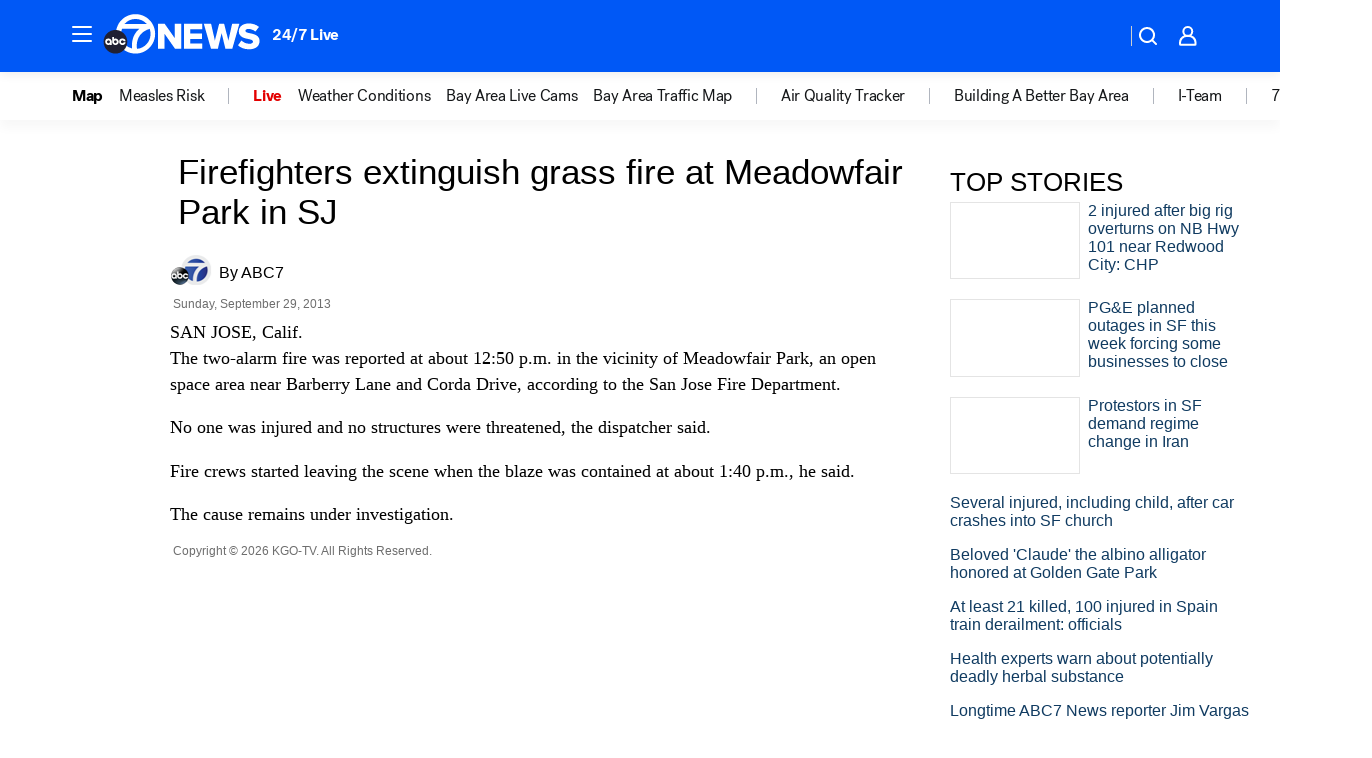

--- FILE ---
content_type: text/html; charset=utf-8
request_url: https://abc7news.com/archive/9266919/
body_size: 36710
content:

        <!DOCTYPE html>
        <html lang="en" lang="en">
            <head>
                <!-- ABCOTV | 5be77933eac8 | 6442 | fd5da0b872507b5226da6c77b73268beaabf195d | abc7news.com | Mon, 19 Jan 2026 10:31:26 GMT -->
                <meta charSet="utf-8" />
                <meta name="viewport" content="initial-scale=1.0, maximum-scale=3.0, user-scalable=yes" />
                <meta http-equiv="x-ua-compatible" content="IE=edge,chrome=1" />
                <meta property="og:locale" content="en_US" />
                <link href="https://cdn.abcotvs.net/abcotv" rel="preconnect" crossorigin />
                
                <link data-react-helmet="true" rel="manifest" href="/manifest.json"/><link data-react-helmet="true" rel="alternate" href="//abc7news.com/feed/" title="ABC7 San Francisco RSS" type="application/rss+xml"/><link data-react-helmet="true" rel="canonical" href="https://abc7news.com/archive/9266919/"/><link data-react-helmet="true" href="//assets-cdn.abcotvs.net/abcotv/fd5da0b87250-release-01-07-2026.3/client/abcotv/css/fusion-b7008cc0.css" rel="stylesheet"/><link data-react-helmet="true" href="//assets-cdn.abcotvs.net/abcotv/fd5da0b87250-release-01-07-2026.3/client/abcotv/css/7987-3f6c1b98.css" rel="stylesheet"/><link data-react-helmet="true" href="//assets-cdn.abcotvs.net/abcotv/fd5da0b87250-release-01-07-2026.3/client/abcotv/css/abcotv-fecb128a.css" rel="stylesheet"/><link data-react-helmet="true" href="//assets-cdn.abcotvs.net/abcotv/fd5da0b87250-release-01-07-2026.3/client/abcotv/css/7283-b8e957cb.css" rel="stylesheet"/><link data-react-helmet="true" href="//assets-cdn.abcotvs.net/abcotv/fd5da0b87250-release-01-07-2026.3/client/abcotv/css/265-38d87aad.css" rel="stylesheet"/><link data-react-helmet="true" href="//assets-cdn.abcotvs.net/abcotv/fd5da0b87250-release-01-07-2026.3/client/abcotv/css/archive-96562b57.css" rel="stylesheet"/>
                <script>
                    window.__dataLayer = {"helpersEnabled":true,"page":{},"pzn":{},"site":{"device":"desktop","portal":"news"},"visitor":{}},
                        consentToken = window.localStorage.getItem('consentToken');

                    if (consentToken) {
                        console.log('consentToken', JSON.parse(consentToken))
                        window.__dataLayer.visitor = { consent : JSON.parse(consentToken) }; 
                    }
                </script>
                <script src="https://dcf.espn.com/TWDC-DTCI/prod/Bootstrap.js"></script>
                <link rel="preload" as="font" href="https://s.abcnews.com/assets/dtci/fonts/post-grotesk/PostGrotesk-Book.woff2" crossorigin>
<link rel="preload" as="font" href="https://s.abcnews.com/assets/dtci/fonts/post-grotesk/PostGrotesk-Bold.woff2" crossorigin>
<link rel="preload" as="font" href="https://s.abcnews.com/assets/dtci/fonts/post-grotesk/PostGrotesk-Medium.woff2" crossorigin>
                <script src="//assets-cdn.abcotvs.net/abcotv/fd5da0b87250-release-01-07-2026.3/client/abcotv/runtime-c4323775.js" defer></script><script src="//assets-cdn.abcotvs.net/abcotv/fd5da0b87250-release-01-07-2026.3/client/abcotv/7987-f74ef4ce.js" defer></script><script src="//assets-cdn.abcotvs.net/abcotv/fd5da0b87250-release-01-07-2026.3/client/abcotv/507-c7ed365d.js" defer></script><script src="//assets-cdn.abcotvs.net/abcotv/fd5da0b87250-release-01-07-2026.3/client/abcotv/3983-52fca2ae.js" defer></script><script src="//assets-cdn.abcotvs.net/abcotv/fd5da0b87250-release-01-07-2026.3/client/abcotv/2561-2bebf93f.js" defer></script><script src="//assets-cdn.abcotvs.net/abcotv/fd5da0b87250-release-01-07-2026.3/client/abcotv/3167-7e4aed9e.js" defer></script><script src="//assets-cdn.abcotvs.net/abcotv/fd5da0b87250-release-01-07-2026.3/client/abcotv/7941-9801ff90.js" defer></script><script src="//assets-cdn.abcotvs.net/abcotv/fd5da0b87250-release-01-07-2026.3/client/abcotv/7283-f183b0f8.js" defer></script>
                <link rel="prefetch" href="//assets-cdn.abcotvs.net/abcotv/fd5da0b87250-release-01-07-2026.3/client/abcotv/_manifest.js" as="script" /><link rel="prefetch" href="//assets-cdn.abcotvs.net/abcotv/fd5da0b87250-release-01-07-2026.3/client/abcotv/abcotv-4118a266.js" as="script" />
<link rel="prefetch" href="//assets-cdn.abcotvs.net/abcotv/fd5da0b87250-release-01-07-2026.3/client/abcotv/archive-de435ab6.js" as="script" />
                <title data-react-helmet="true">Firefighters extinguish grass fire at Meadowfair Park in San Jose | ABC7 San Francisco | abc7news.com - ABC7 San Francisco</title>
                <meta data-react-helmet="true" name="description" content=""/><meta data-react-helmet="true" name="keywords" content="Firefighters, Extinguish, Grass, Fire, Meadowfair, Park, No Injuries Reported, San Jose"/><meta data-react-helmet="true" property="fb:app_id" content="479764485457445"/><meta data-react-helmet="true" property="fb:pages" content="57427307078"/><meta data-react-helmet="true" property="og:site_name" content="ABC7 San Francisco"/><meta data-react-helmet="true" property="og:url" content/><meta data-react-helmet="true" property="og:title" content="Firefighters extinguish grass fire at Meadowfair Park in San Jose | ABC7 San Francisco | abc7news.com"/><meta data-react-helmet="true" property="og:description" content=""/><meta data-react-helmet="true" property="og:image" content/><meta data-react-helmet="true" property="og:type" content="website"/><meta data-react-helmet="true" name="twitter:site" content="@abc7newsbayarea"/><meta data-react-helmet="true" name="twitter:creator" content="@abc7newsbayarea"/><meta data-react-helmet="true" name="twitter:url" content/><meta data-react-helmet="true" name="twitter:title" content="Firefighters extinguish grass fire at Meadowfair Park in San Jose | ABC7 San Francisco | abc7news.com"/><meta data-react-helmet="true" name="twitter:description" content=""/><meta data-react-helmet="true" name="twitter:card" content/><meta data-react-helmet="true" name="twitter:image" content/><meta data-react-helmet="true" name="twitter:app:name:iphone" content="kgo"/><meta data-react-helmet="true" name="twitter:app:id:iphone" content="407314068"/><meta data-react-helmet="true" name="twitter:app:name:googleplay" content="kgo"/><meta data-react-helmet="true" name="twitter:app:id:googleplay" content="com.abclocal.kgo.news"/><meta data-react-helmet="true" name="title" content="Firefighters extinguish grass fire at Meadowfair Park in San Jose | ABC7 San Francisco | abc7news.com"/><meta data-react-helmet="true" name="medium" content="website"/>
                <script data-react-helmet="true" src="https://scripts.webcontentassessor.com/scripts/2861618ebeedab55aff63bbcff53232e80cba13d83492d335b72e228e566d16d"></script>
                
                <script data-rum-type="legacy" data-rum-pct="100">(() => {function gc(n){n=document.cookie.match("(^|;) ?"+n+"=([^;]*)(;|$)");return n?n[2]:null}function sc(n){document.cookie=n}function smpl(n){n/=100;return!!n&&Math.random()<=n}var _nr=!1,_nrCookie=gc("_nr");null!==_nrCookie?"1"===_nrCookie&&(_nr=!0):smpl(100)?(_nr=!0,sc("_nr=1; path=/")):(_nr=!1,sc("_nr=0; path=/"));_nr && (() => {;window.NREUM||(NREUM={});NREUM.init={distributed_tracing:{enabled:true},privacy:{cookies_enabled:true},ajax:{deny_list:["bam.nr-data.net"]}};;NREUM.info = {"beacon":"bam.nr-data.net","errorBeacon":"bam.nr-data.net","sa":1,"licenseKey":"5985ced6ff","applicationID":"367459870"};__nr_require=function(t,e,n){function r(n){if(!e[n]){var o=e[n]={exports:{}};t[n][0].call(o.exports,function(e){var o=t[n][1][e];return r(o||e)},o,o.exports)}return e[n].exports}if("function"==typeof __nr_require)return __nr_require;for(var o=0;o<n.length;o++)r(n[o]);return r}({1:[function(t,e,n){function r(t){try{s.console&&console.log(t)}catch(e){}}var o,i=t("ee"),a=t(31),s={};try{o=localStorage.getItem("__nr_flags").split(","),console&&"function"==typeof console.log&&(s.console=!0,o.indexOf("dev")!==-1&&(s.dev=!0),o.indexOf("nr_dev")!==-1&&(s.nrDev=!0))}catch(c){}s.nrDev&&i.on("internal-error",function(t){r(t.stack)}),s.dev&&i.on("fn-err",function(t,e,n){r(n.stack)}),s.dev&&(r("NR AGENT IN DEVELOPMENT MODE"),r("flags: "+a(s,function(t,e){return t}).join(", ")))},{}],2:[function(t,e,n){function r(t,e,n,r,s){try{l?l-=1:o(s||new UncaughtException(t,e,n),!0)}catch(f){try{i("ierr",[f,c.now(),!0])}catch(d){}}return"function"==typeof u&&u.apply(this,a(arguments))}function UncaughtException(t,e,n){this.message=t||"Uncaught error with no additional information",this.sourceURL=e,this.line=n}function o(t,e){var n=e?null:c.now();i("err",[t,n])}var i=t("handle"),a=t(32),s=t("ee"),c=t("loader"),f=t("gos"),u=window.onerror,d=!1,p="nr@seenError";if(!c.disabled){var l=0;c.features.err=!0,t(1),window.onerror=r;try{throw new Error}catch(h){"stack"in h&&(t(14),t(13),"addEventListener"in window&&t(7),c.xhrWrappable&&t(15),d=!0)}s.on("fn-start",function(t,e,n){d&&(l+=1)}),s.on("fn-err",function(t,e,n){d&&!n[p]&&(f(n,p,function(){return!0}),this.thrown=!0,o(n))}),s.on("fn-end",function(){d&&!this.thrown&&l>0&&(l-=1)}),s.on("internal-error",function(t){i("ierr",[t,c.now(),!0])})}},{}],3:[function(t,e,n){var r=t("loader");r.disabled||(r.features.ins=!0)},{}],4:[function(t,e,n){function r(){U++,L=g.hash,this[u]=y.now()}function o(){U--,g.hash!==L&&i(0,!0);var t=y.now();this[h]=~~this[h]+t-this[u],this[d]=t}function i(t,e){E.emit("newURL",[""+g,e])}function a(t,e){t.on(e,function(){this[e]=y.now()})}var s="-start",c="-end",f="-body",u="fn"+s,d="fn"+c,p="cb"+s,l="cb"+c,h="jsTime",m="fetch",v="addEventListener",w=window,g=w.location,y=t("loader");if(w[v]&&y.xhrWrappable&&!y.disabled){var x=t(11),b=t(12),E=t(9),R=t(7),O=t(14),T=t(8),S=t(15),P=t(10),M=t("ee"),C=M.get("tracer"),N=t(23);t(17),y.features.spa=!0;var L,U=0;M.on(u,r),b.on(p,r),P.on(p,r),M.on(d,o),b.on(l,o),P.on(l,o),M.buffer([u,d,"xhr-resolved"]),R.buffer([u]),O.buffer(["setTimeout"+c,"clearTimeout"+s,u]),S.buffer([u,"new-xhr","send-xhr"+s]),T.buffer([m+s,m+"-done",m+f+s,m+f+c]),E.buffer(["newURL"]),x.buffer([u]),b.buffer(["propagate",p,l,"executor-err","resolve"+s]),C.buffer([u,"no-"+u]),P.buffer(["new-jsonp","cb-start","jsonp-error","jsonp-end"]),a(T,m+s),a(T,m+"-done"),a(P,"new-jsonp"),a(P,"jsonp-end"),a(P,"cb-start"),E.on("pushState-end",i),E.on("replaceState-end",i),w[v]("hashchange",i,N(!0)),w[v]("load",i,N(!0)),w[v]("popstate",function(){i(0,U>1)},N(!0))}},{}],5:[function(t,e,n){function r(){var t=new PerformanceObserver(function(t,e){var n=t.getEntries();s(v,[n])});try{t.observe({entryTypes:["resource"]})}catch(e){}}function o(t){if(s(v,[window.performance.getEntriesByType(w)]),window.performance["c"+p])try{window.performance[h](m,o,!1)}catch(t){}else try{window.performance[h]("webkit"+m,o,!1)}catch(t){}}function i(t){}if(window.performance&&window.performance.timing&&window.performance.getEntriesByType){var a=t("ee"),s=t("handle"),c=t(14),f=t(13),u=t(6),d=t(23),p="learResourceTimings",l="addEventListener",h="removeEventListener",m="resourcetimingbufferfull",v="bstResource",w="resource",g="-start",y="-end",x="fn"+g,b="fn"+y,E="bstTimer",R="pushState",O=t("loader");if(!O.disabled){O.features.stn=!0,t(9),"addEventListener"in window&&t(7);var T=NREUM.o.EV;a.on(x,function(t,e){var n=t[0];n instanceof T&&(this.bstStart=O.now())}),a.on(b,function(t,e){var n=t[0];n instanceof T&&s("bst",[n,e,this.bstStart,O.now()])}),c.on(x,function(t,e,n){this.bstStart=O.now(),this.bstType=n}),c.on(b,function(t,e){s(E,[e,this.bstStart,O.now(),this.bstType])}),f.on(x,function(){this.bstStart=O.now()}),f.on(b,function(t,e){s(E,[e,this.bstStart,O.now(),"requestAnimationFrame"])}),a.on(R+g,function(t){this.time=O.now(),this.startPath=location.pathname+location.hash}),a.on(R+y,function(t){s("bstHist",[location.pathname+location.hash,this.startPath,this.time])}),u()?(s(v,[window.performance.getEntriesByType("resource")]),r()):l in window.performance&&(window.performance["c"+p]?window.performance[l](m,o,d(!1)):window.performance[l]("webkit"+m,o,d(!1))),document[l]("scroll",i,d(!1)),document[l]("keypress",i,d(!1)),document[l]("click",i,d(!1))}}},{}],6:[function(t,e,n){e.exports=function(){return"PerformanceObserver"in window&&"function"==typeof window.PerformanceObserver}},{}],7:[function(t,e,n){function r(t){for(var e=t;e&&!e.hasOwnProperty(u);)e=Object.getPrototypeOf(e);e&&o(e)}function o(t){s.inPlace(t,[u,d],"-",i)}function i(t,e){return t[1]}var a=t("ee").get("events"),s=t("wrap-function")(a,!0),c=t("gos"),f=XMLHttpRequest,u="addEventListener",d="removeEventListener";e.exports=a,"getPrototypeOf"in Object?(r(document),r(window),r(f.prototype)):f.prototype.hasOwnProperty(u)&&(o(window),o(f.prototype)),a.on(u+"-start",function(t,e){var n=t[1];if(null!==n&&("function"==typeof n||"object"==typeof n)){var r=c(n,"nr@wrapped",function(){function t(){if("function"==typeof n.handleEvent)return n.handleEvent.apply(n,arguments)}var e={object:t,"function":n}[typeof n];return e?s(e,"fn-",null,e.name||"anonymous"):n});this.wrapped=t[1]=r}}),a.on(d+"-start",function(t){t[1]=this.wrapped||t[1]})},{}],8:[function(t,e,n){function r(t,e,n){var r=t[e];"function"==typeof r&&(t[e]=function(){var t=i(arguments),e={};o.emit(n+"before-start",[t],e);var a;e[m]&&e[m].dt&&(a=e[m].dt);var s=r.apply(this,t);return o.emit(n+"start",[t,a],s),s.then(function(t){return o.emit(n+"end",[null,t],s),t},function(t){throw o.emit(n+"end",[t],s),t})})}var o=t("ee").get("fetch"),i=t(32),a=t(31);e.exports=o;var s=window,c="fetch-",f=c+"body-",u=["arrayBuffer","blob","json","text","formData"],d=s.Request,p=s.Response,l=s.fetch,h="prototype",m="nr@context";d&&p&&l&&(a(u,function(t,e){r(d[h],e,f),r(p[h],e,f)}),r(s,"fetch",c),o.on(c+"end",function(t,e){var n=this;if(e){var r=e.headers.get("content-length");null!==r&&(n.rxSize=r),o.emit(c+"done",[null,e],n)}else o.emit(c+"done",[t],n)}))},{}],9:[function(t,e,n){var r=t("ee").get("history"),o=t("wrap-function")(r);e.exports=r;var i=window.history&&window.history.constructor&&window.history.constructor.prototype,a=window.history;i&&i.pushState&&i.replaceState&&(a=i),o.inPlace(a,["pushState","replaceState"],"-")},{}],10:[function(t,e,n){function r(t){function e(){f.emit("jsonp-end",[],l),t.removeEventListener("load",e,c(!1)),t.removeEventListener("error",n,c(!1))}function n(){f.emit("jsonp-error",[],l),f.emit("jsonp-end",[],l),t.removeEventListener("load",e,c(!1)),t.removeEventListener("error",n,c(!1))}var r=t&&"string"==typeof t.nodeName&&"script"===t.nodeName.toLowerCase();if(r){var o="function"==typeof t.addEventListener;if(o){var a=i(t.src);if(a){var d=s(a),p="function"==typeof d.parent[d.key];if(p){var l={};u.inPlace(d.parent,[d.key],"cb-",l),t.addEventListener("load",e,c(!1)),t.addEventListener("error",n,c(!1)),f.emit("new-jsonp",[t.src],l)}}}}}function o(){return"addEventListener"in window}function i(t){var e=t.match(d);return e?e[1]:null}function a(t,e){var n=t.match(l),r=n[1],o=n[3];return o?a(o,e[r]):e[r]}function s(t){var e=t.match(p);return e&&e.length>=3?{key:e[2],parent:a(e[1],window)}:{key:t,parent:window}}var c=t(23),f=t("ee").get("jsonp"),u=t("wrap-function")(f);if(e.exports=f,o()){var d=/[?&](?:callback|cb)=([^&#]+)/,p=/(.*).([^.]+)/,l=/^(w+)(.|$)(.*)$/,h=["appendChild","insertBefore","replaceChild"];Node&&Node.prototype&&Node.prototype.appendChild?u.inPlace(Node.prototype,h,"dom-"):(u.inPlace(HTMLElement.prototype,h,"dom-"),u.inPlace(HTMLHeadElement.prototype,h,"dom-"),u.inPlace(HTMLBodyElement.prototype,h,"dom-")),f.on("dom-start",function(t){r(t[0])})}},{}],11:[function(t,e,n){var r=t("ee").get("mutation"),o=t("wrap-function")(r),i=NREUM.o.MO;e.exports=r,i&&(window.MutationObserver=function(t){return this instanceof i?new i(o(t,"fn-")):i.apply(this,arguments)},MutationObserver.prototype=i.prototype)},{}],12:[function(t,e,n){function r(t){var e=i.context(),n=s(t,"executor-",e,null,!1),r=new f(n);return i.context(r).getCtx=function(){return e},r}var o=t("wrap-function"),i=t("ee").get("promise"),a=t("ee").getOrSetContext,s=o(i),c=t(31),f=NREUM.o.PR;e.exports=i,f&&(window.Promise=r,["all","race"].forEach(function(t){var e=f[t];f[t]=function(n){function r(t){return function(){i.emit("propagate",[null,!o],a,!1,!1),o=o||!t}}var o=!1;c(n,function(e,n){Promise.resolve(n).then(r("all"===t),r(!1))});var a=e.apply(f,arguments),s=f.resolve(a);return s}}),["resolve","reject"].forEach(function(t){var e=f[t];f[t]=function(t){var n=e.apply(f,arguments);return t!==n&&i.emit("propagate",[t,!0],n,!1,!1),n}}),f.prototype["catch"]=function(t){return this.then(null,t)},f.prototype=Object.create(f.prototype,{constructor:{value:r}}),c(Object.getOwnPropertyNames(f),function(t,e){try{r[e]=f[e]}catch(n){}}),o.wrapInPlace(f.prototype,"then",function(t){return function(){var e=this,n=o.argsToArray.apply(this,arguments),r=a(e);r.promise=e,n[0]=s(n[0],"cb-",r,null,!1),n[1]=s(n[1],"cb-",r,null,!1);var c=t.apply(this,n);return r.nextPromise=c,i.emit("propagate",[e,!0],c,!1,!1),c}}),i.on("executor-start",function(t){t[0]=s(t[0],"resolve-",this,null,!1),t[1]=s(t[1],"resolve-",this,null,!1)}),i.on("executor-err",function(t,e,n){t[1](n)}),i.on("cb-end",function(t,e,n){i.emit("propagate",[n,!0],this.nextPromise,!1,!1)}),i.on("propagate",function(t,e,n){this.getCtx&&!e||(this.getCtx=function(){if(t instanceof Promise)var e=i.context(t);return e&&e.getCtx?e.getCtx():this})}),r.toString=function(){return""+f})},{}],13:[function(t,e,n){var r=t("ee").get("raf"),o=t("wrap-function")(r),i="equestAnimationFrame";e.exports=r,o.inPlace(window,["r"+i,"mozR"+i,"webkitR"+i,"msR"+i],"raf-"),r.on("raf-start",function(t){t[0]=o(t[0],"fn-")})},{}],14:[function(t,e,n){function r(t,e,n){t[0]=a(t[0],"fn-",null,n)}function o(t,e,n){this.method=n,this.timerDuration=isNaN(t[1])?0:+t[1],t[0]=a(t[0],"fn-",this,n)}var i=t("ee").get("timer"),a=t("wrap-function")(i),s="setTimeout",c="setInterval",f="clearTimeout",u="-start",d="-";e.exports=i,a.inPlace(window,[s,"setImmediate"],s+d),a.inPlace(window,[c],c+d),a.inPlace(window,[f,"clearImmediate"],f+d),i.on(c+u,r),i.on(s+u,o)},{}],15:[function(t,e,n){function r(t,e){d.inPlace(e,["onreadystatechange"],"fn-",s)}function o(){var t=this,e=u.context(t);t.readyState>3&&!e.resolved&&(e.resolved=!0,u.emit("xhr-resolved",[],t)),d.inPlace(t,y,"fn-",s)}function i(t){x.push(t),m&&(E?E.then(a):w?w(a):(R=-R,O.data=R))}function a(){for(var t=0;t<x.length;t++)r([],x[t]);x.length&&(x=[])}function s(t,e){return e}function c(t,e){for(var n in t)e[n]=t[n];return e}t(7);var f=t("ee"),u=f.get("xhr"),d=t("wrap-function")(u),p=t(23),l=NREUM.o,h=l.XHR,m=l.MO,v=l.PR,w=l.SI,g="readystatechange",y=["onload","onerror","onabort","onloadstart","onloadend","onprogress","ontimeout"],x=[];e.exports=u;var b=window.XMLHttpRequest=function(t){var e=new h(t);try{u.emit("new-xhr",[e],e),e.addEventListener(g,o,p(!1))}catch(n){try{u.emit("internal-error",[n])}catch(r){}}return e};if(c(h,b),b.prototype=h.prototype,d.inPlace(b.prototype,["open","send"],"-xhr-",s),u.on("send-xhr-start",function(t,e){r(t,e),i(e)}),u.on("open-xhr-start",r),m){var E=v&&v.resolve();if(!w&&!v){var R=1,O=document.createTextNode(R);new m(a).observe(O,{characterData:!0})}}else f.on("fn-end",function(t){t[0]&&t[0].type===g||a()})},{}],16:[function(t,e,n){function r(t){if(!s(t))return null;var e=window.NREUM;if(!e.loader_config)return null;var n=(e.loader_config.accountID||"").toString()||null,r=(e.loader_config.agentID||"").toString()||null,f=(e.loader_config.trustKey||"").toString()||null;if(!n||!r)return null;var h=l.generateSpanId(),m=l.generateTraceId(),v=Date.now(),w={spanId:h,traceId:m,timestamp:v};return(t.sameOrigin||c(t)&&p())&&(w.traceContextParentHeader=o(h,m),w.traceContextStateHeader=i(h,v,n,r,f)),(t.sameOrigin&&!u()||!t.sameOrigin&&c(t)&&d())&&(w.newrelicHeader=a(h,m,v,n,r,f)),w}function o(t,e){return"00-"+e+"-"+t+"-01"}function i(t,e,n,r,o){var i=0,a="",s=1,c="",f="";return o+"@nr="+i+"-"+s+"-"+n+"-"+r+"-"+t+"-"+a+"-"+c+"-"+f+"-"+e}function a(t,e,n,r,o,i){var a="btoa"in window&&"function"==typeof window.btoa;if(!a)return null;var s={v:[0,1],d:{ty:"Browser",ac:r,ap:o,id:t,tr:e,ti:n}};return i&&r!==i&&(s.d.tk=i),btoa(JSON.stringify(s))}function s(t){return f()&&c(t)}function c(t){var e=!1,n={};if("init"in NREUM&&"distributed_tracing"in NREUM.init&&(n=NREUM.init.distributed_tracing),t.sameOrigin)e=!0;else if(n.allowed_origins instanceof Array)for(var r=0;r<n.allowed_origins.length;r++){var o=h(n.allowed_origins[r]);if(t.hostname===o.hostname&&t.protocol===o.protocol&&t.port===o.port){e=!0;break}}return e}function f(){return"init"in NREUM&&"distributed_tracing"in NREUM.init&&!!NREUM.init.distributed_tracing.enabled}function u(){return"init"in NREUM&&"distributed_tracing"in NREUM.init&&!!NREUM.init.distributed_tracing.exclude_newrelic_header}function d(){return"init"in NREUM&&"distributed_tracing"in NREUM.init&&NREUM.init.distributed_tracing.cors_use_newrelic_header!==!1}function p(){return"init"in NREUM&&"distributed_tracing"in NREUM.init&&!!NREUM.init.distributed_tracing.cors_use_tracecontext_headers}var l=t(28),h=t(18);e.exports={generateTracePayload:r,shouldGenerateTrace:s}},{}],17:[function(t,e,n){function r(t){var e=this.params,n=this.metrics;if(!this.ended){this.ended=!0;for(var r=0;r<p;r++)t.removeEventListener(d[r],this.listener,!1);return e.protocol&&"data"===e.protocol?void g("Ajax/DataUrl/Excluded"):void(e.aborted||(n.duration=a.now()-this.startTime,this.loadCaptureCalled||4!==t.readyState?null==e.status&&(e.status=0):i(this,t),n.cbTime=this.cbTime,s("xhr",[e,n,this.startTime,this.endTime,"xhr"],this)))}}function o(t,e){var n=c(e),r=t.params;r.hostname=n.hostname,r.port=n.port,r.protocol=n.protocol,r.host=n.hostname+":"+n.port,r.pathname=n.pathname,t.parsedOrigin=n,t.sameOrigin=n.sameOrigin}function i(t,e){t.params.status=e.status;var n=v(e,t.lastSize);if(n&&(t.metrics.rxSize=n),t.sameOrigin){var r=e.getResponseHeader("X-NewRelic-App-Data");r&&(t.params.cat=r.split(", ").pop())}t.loadCaptureCalled=!0}var a=t("loader");if(a.xhrWrappable&&!a.disabled){var s=t("handle"),c=t(18),f=t(16).generateTracePayload,u=t("ee"),d=["load","error","abort","timeout"],p=d.length,l=t("id"),h=t(24),m=t(22),v=t(19),w=t(23),g=t(25).recordSupportability,y=NREUM.o.REQ,x=window.XMLHttpRequest;a.features.xhr=!0,t(15),t(8),u.on("new-xhr",function(t){var e=this;e.totalCbs=0,e.called=0,e.cbTime=0,e.end=r,e.ended=!1,e.xhrGuids={},e.lastSize=null,e.loadCaptureCalled=!1,e.params=this.params||{},e.metrics=this.metrics||{},t.addEventListener("load",function(n){i(e,t)},w(!1)),h&&(h>34||h<10)||t.addEventListener("progress",function(t){e.lastSize=t.loaded},w(!1))}),u.on("open-xhr-start",function(t){this.params={method:t[0]},o(this,t[1]),this.metrics={}}),u.on("open-xhr-end",function(t,e){"loader_config"in NREUM&&"xpid"in NREUM.loader_config&&this.sameOrigin&&e.setRequestHeader("X-NewRelic-ID",NREUM.loader_config.xpid);var n=f(this.parsedOrigin);if(n){var r=!1;n.newrelicHeader&&(e.setRequestHeader("newrelic",n.newrelicHeader),r=!0),n.traceContextParentHeader&&(e.setRequestHeader("traceparent",n.traceContextParentHeader),n.traceContextStateHeader&&e.setRequestHeader("tracestate",n.traceContextStateHeader),r=!0),r&&(this.dt=n)}}),u.on("send-xhr-start",function(t,e){var n=this.metrics,r=t[0],o=this;if(n&&r){var i=m(r);i&&(n.txSize=i)}this.startTime=a.now(),this.listener=function(t){try{"abort"!==t.type||o.loadCaptureCalled||(o.params.aborted=!0),("load"!==t.type||o.called===o.totalCbs&&(o.onloadCalled||"function"!=typeof e.onload))&&o.end(e)}catch(n){try{u.emit("internal-error",[n])}catch(r){}}};for(var s=0;s<p;s++)e.addEventListener(d[s],this.listener,w(!1))}),u.on("xhr-cb-time",function(t,e,n){this.cbTime+=t,e?this.onloadCalled=!0:this.called+=1,this.called!==this.totalCbs||!this.onloadCalled&&"function"==typeof n.onload||this.end(n)}),u.on("xhr-load-added",function(t,e){var n=""+l(t)+!!e;this.xhrGuids&&!this.xhrGuids[n]&&(this.xhrGuids[n]=!0,this.totalCbs+=1)}),u.on("xhr-load-removed",function(t,e){var n=""+l(t)+!!e;this.xhrGuids&&this.xhrGuids[n]&&(delete this.xhrGuids[n],this.totalCbs-=1)}),u.on("xhr-resolved",function(){this.endTime=a.now()}),u.on("addEventListener-end",function(t,e){e instanceof x&&"load"===t[0]&&u.emit("xhr-load-added",[t[1],t[2]],e)}),u.on("removeEventListener-end",function(t,e){e instanceof x&&"load"===t[0]&&u.emit("xhr-load-removed",[t[1],t[2]],e)}),u.on("fn-start",function(t,e,n){e instanceof x&&("onload"===n&&(this.onload=!0),("load"===(t[0]&&t[0].type)||this.onload)&&(this.xhrCbStart=a.now()))}),u.on("fn-end",function(t,e){this.xhrCbStart&&u.emit("xhr-cb-time",[a.now()-this.xhrCbStart,this.onload,e],e)}),u.on("fetch-before-start",function(t){function e(t,e){var n=!1;return e.newrelicHeader&&(t.set("newrelic",e.newrelicHeader),n=!0),e.traceContextParentHeader&&(t.set("traceparent",e.traceContextParentHeader),e.traceContextStateHeader&&t.set("tracestate",e.traceContextStateHeader),n=!0),n}var n,r=t[1]||{};"string"==typeof t[0]?n=t[0]:t[0]&&t[0].url?n=t[0].url:window.URL&&t[0]&&t[0]instanceof URL&&(n=t[0].href),n&&(this.parsedOrigin=c(n),this.sameOrigin=this.parsedOrigin.sameOrigin);var o=f(this.parsedOrigin);if(o&&(o.newrelicHeader||o.traceContextParentHeader))if("string"==typeof t[0]||window.URL&&t[0]&&t[0]instanceof URL){var i={};for(var a in r)i[a]=r[a];i.headers=new Headers(r.headers||{}),e(i.headers,o)&&(this.dt=o),t.length>1?t[1]=i:t.push(i)}else t[0]&&t[0].headers&&e(t[0].headers,o)&&(this.dt=o)}),u.on("fetch-start",function(t,e){this.params={},this.metrics={},this.startTime=a.now(),this.dt=e,t.length>=1&&(this.target=t[0]),t.length>=2&&(this.opts=t[1]);var n,r=this.opts||{},i=this.target;if("string"==typeof i?n=i:"object"==typeof i&&i instanceof y?n=i.url:window.URL&&"object"==typeof i&&i instanceof URL&&(n=i.href),o(this,n),"data"!==this.params.protocol){var s=(""+(i&&i instanceof y&&i.method||r.method||"GET")).toUpperCase();this.params.method=s,this.txSize=m(r.body)||0}}),u.on("fetch-done",function(t,e){if(this.endTime=a.now(),this.params||(this.params={}),"data"===this.params.protocol)return void g("Ajax/DataUrl/Excluded");this.params.status=e?e.status:0;var n;"string"==typeof this.rxSize&&this.rxSize.length>0&&(n=+this.rxSize);var r={txSize:this.txSize,rxSize:n,duration:a.now()-this.startTime};s("xhr",[this.params,r,this.startTime,this.endTime,"fetch"],this)})}},{}],18:[function(t,e,n){var r={};e.exports=function(t){if(t in r)return r[t];if(0===(t||"").indexOf("data:"))return{protocol:"data"};var e=document.createElement("a"),n=window.location,o={};e.href=t,o.port=e.port;var i=e.href.split("://");!o.port&&i[1]&&(o.port=i[1].split("/")[0].split("@").pop().split(":")[1]),o.port&&"0"!==o.port||(o.port="https"===i[0]?"443":"80"),o.hostname=e.hostname||n.hostname,o.pathname=e.pathname,o.protocol=i[0],"/"!==o.pathname.charAt(0)&&(o.pathname="/"+o.pathname);var a=!e.protocol||":"===e.protocol||e.protocol===n.protocol,s=e.hostname===document.domain&&e.port===n.port;return o.sameOrigin=a&&(!e.hostname||s),"/"===o.pathname&&(r[t]=o),o}},{}],19:[function(t,e,n){function r(t,e){var n=t.responseType;return"json"===n&&null!==e?e:"arraybuffer"===n||"blob"===n||"json"===n?o(t.response):"text"===n||""===n||void 0===n?o(t.responseText):void 0}var o=t(22);e.exports=r},{}],20:[function(t,e,n){function r(){}function o(t,e,n,r){return function(){return u.recordSupportability("API/"+e+"/called"),i(t+e,[f.now()].concat(s(arguments)),n?null:this,r),n?void 0:this}}var i=t("handle"),a=t(31),s=t(32),c=t("ee").get("tracer"),f=t("loader"),u=t(25),d=NREUM;"undefined"==typeof window.newrelic&&(newrelic=d);var p=["setPageViewName","setCustomAttribute","setErrorHandler","finished","addToTrace","inlineHit","addRelease"],l="api-",h=l+"ixn-";a(p,function(t,e){d[e]=o(l,e,!0,"api")}),d.addPageAction=o(l,"addPageAction",!0),d.setCurrentRouteName=o(l,"routeName",!0),e.exports=newrelic,d.interaction=function(){return(new r).get()};var m=r.prototype={createTracer:function(t,e){var n={},r=this,o="function"==typeof e;return i(h+"tracer",[f.now(),t,n],r),function(){if(c.emit((o?"":"no-")+"fn-start",[f.now(),r,o],n),o)try{return e.apply(this,arguments)}catch(t){throw c.emit("fn-err",[arguments,this,t],n),t}finally{c.emit("fn-end",[f.now()],n)}}}};a("actionText,setName,setAttribute,save,ignore,onEnd,getContext,end,get".split(","),function(t,e){m[e]=o(h,e)}),newrelic.noticeError=function(t,e){"string"==typeof t&&(t=new Error(t)),u.recordSupportability("API/noticeError/called"),i("err",[t,f.now(),!1,e])}},{}],21:[function(t,e,n){function r(t){if(NREUM.init){for(var e=NREUM.init,n=t.split("."),r=0;r<n.length-1;r++)if(e=e[n[r]],"object"!=typeof e)return;return e=e[n[n.length-1]]}}e.exports={getConfiguration:r}},{}],22:[function(t,e,n){e.exports=function(t){if("string"==typeof t&&t.length)return t.length;if("object"==typeof t){if("undefined"!=typeof ArrayBuffer&&t instanceof ArrayBuffer&&t.byteLength)return t.byteLength;if("undefined"!=typeof Blob&&t instanceof Blob&&t.size)return t.size;if(!("undefined"!=typeof FormData&&t instanceof FormData))try{return JSON.stringify(t).length}catch(e){return}}}},{}],23:[function(t,e,n){var r=!1;try{var o=Object.defineProperty({},"passive",{get:function(){r=!0}});window.addEventListener("testPassive",null,o),window.removeEventListener("testPassive",null,o)}catch(i){}e.exports=function(t){return r?{passive:!0,capture:!!t}:!!t}},{}],24:[function(t,e,n){var r=0,o=navigator.userAgent.match(/Firefox[/s](d+.d+)/);o&&(r=+o[1]),e.exports=r},{}],25:[function(t,e,n){function r(t,e){var n=[a,t,{name:t},e];return i("storeMetric",n,null,"api"),n}function o(t,e){var n=[s,t,{name:t},e];return i("storeEventMetrics",n,null,"api"),n}var i=t("handle"),a="sm",s="cm";e.exports={constants:{SUPPORTABILITY_METRIC:a,CUSTOM_METRIC:s},recordSupportability:r,recordCustom:o}},{}],26:[function(t,e,n){function r(){return s.exists&&performance.now?Math.round(performance.now()):(i=Math.max((new Date).getTime(),i))-a}function o(){return i}var i=(new Date).getTime(),a=i,s=t(33);e.exports=r,e.exports.offset=a,e.exports.getLastTimestamp=o},{}],27:[function(t,e,n){function r(t,e){var n=t.getEntries();n.forEach(function(t){"first-paint"===t.name?l("timing",["fp",Math.floor(t.startTime)]):"first-contentful-paint"===t.name&&l("timing",["fcp",Math.floor(t.startTime)])})}function o(t,e){var n=t.getEntries();if(n.length>0){var r=n[n.length-1];if(f&&f<r.startTime)return;var o=[r],i=a({});i&&o.push(i),l("lcp",o)}}function i(t){t.getEntries().forEach(function(t){t.hadRecentInput||l("cls",[t])})}function a(t){var e=navigator.connection||navigator.mozConnection||navigator.webkitConnection;if(e)return e.type&&(t["net-type"]=e.type),e.effectiveType&&(t["net-etype"]=e.effectiveType),e.rtt&&(t["net-rtt"]=e.rtt),e.downlink&&(t["net-dlink"]=e.downlink),t}function s(t){if(t instanceof w&&!y){var e=Math.round(t.timeStamp),n={type:t.type};a(n),e<=h.now()?n.fid=h.now()-e:e>h.offset&&e<=Date.now()?(e-=h.offset,n.fid=h.now()-e):e=h.now(),y=!0,l("timing",["fi",e,n])}}function c(t){"hidden"===t&&(f=h.now(),l("pageHide",[f]))}if(!("init"in NREUM&&"page_view_timing"in NREUM.init&&"enabled"in NREUM.init.page_view_timing&&NREUM.init.page_view_timing.enabled===!1)){var f,u,d,p,l=t("handle"),h=t("loader"),m=t(30),v=t(23),w=NREUM.o.EV;if("PerformanceObserver"in window&&"function"==typeof window.PerformanceObserver){u=new PerformanceObserver(r);try{u.observe({entryTypes:["paint"]})}catch(g){}d=new PerformanceObserver(o);try{d.observe({entryTypes:["largest-contentful-paint"]})}catch(g){}p=new PerformanceObserver(i);try{p.observe({type:"layout-shift",buffered:!0})}catch(g){}}if("addEventListener"in document){var y=!1,x=["click","keydown","mousedown","pointerdown","touchstart"];x.forEach(function(t){document.addEventListener(t,s,v(!1))})}m(c)}},{}],28:[function(t,e,n){function r(){function t(){return e?15&e[n++]:16*Math.random()|0}var e=null,n=0,r=window.crypto||window.msCrypto;r&&r.getRandomValues&&(e=r.getRandomValues(new Uint8Array(31)));for(var o,i="xxxxxxxx-xxxx-4xxx-yxxx-xxxxxxxxxxxx",a="",s=0;s<i.length;s++)o=i[s],"x"===o?a+=t().toString(16):"y"===o?(o=3&t()|8,a+=o.toString(16)):a+=o;return a}function o(){return a(16)}function i(){return a(32)}function a(t){function e(){return n?15&n[r++]:16*Math.random()|0}var n=null,r=0,o=window.crypto||window.msCrypto;o&&o.getRandomValues&&Uint8Array&&(n=o.getRandomValues(new Uint8Array(t)));for(var i=[],a=0;a<t;a++)i.push(e().toString(16));return i.join("")}e.exports={generateUuid:r,generateSpanId:o,generateTraceId:i}},{}],29:[function(t,e,n){function r(t,e){if(!o)return!1;if(t!==o)return!1;if(!e)return!0;if(!i)return!1;for(var n=i.split("."),r=e.split("."),a=0;a<r.length;a++)if(r[a]!==n[a])return!1;return!0}var o=null,i=null,a=/Version\/(\S+)\s+Safari/;if(navigator.userAgent){var s=navigator.userAgent,c=s.match(a);c&&s.indexOf("Chrome")===-1&&s.indexOf("Chromium")===-1&&(o="Safari",i=c[1])}e.exports={agent:o,version:i,match:r}},{}],30:[function(t,e,n){function r(t){function e(){t(s&&document[s]?document[s]:document[i]?"hidden":"visible")}"addEventListener"in document&&a&&document.addEventListener(a,e,o(!1))}var o=t(23);e.exports=r;var i,a,s;"undefined"!=typeof document.hidden?(i="hidden",a="visibilitychange",s="visibilityState"):"undefined"!=typeof document.msHidden?(i="msHidden",a="msvisibilitychange"):"undefined"!=typeof document.webkitHidden&&(i="webkitHidden",a="webkitvisibilitychange",s="webkitVisibilityState")},{}],31:[function(t,e,n){function r(t,e){var n=[],r="",i=0;for(r in t)o.call(t,r)&&(n[i]=e(r,t[r]),i+=1);return n}var o=Object.prototype.hasOwnProperty;e.exports=r},{}],32:[function(t,e,n){function r(t,e,n){e||(e=0),"undefined"==typeof n&&(n=t?t.length:0);for(var r=-1,o=n-e||0,i=Array(o<0?0:o);++r<o;)i[r]=t[e+r];return i}e.exports=r},{}],33:[function(t,e,n){e.exports={exists:"undefined"!=typeof window.performance&&window.performance.timing&&"undefined"!=typeof window.performance.timing.navigationStart}},{}],ee:[function(t,e,n){function r(){}function o(t){function e(t){return t&&t instanceof r?t:t?f(t,c,a):a()}function n(n,r,o,i,a){if(a!==!1&&(a=!0),!l.aborted||i){t&&a&&t(n,r,o);for(var s=e(o),c=m(n),f=c.length,u=0;u<f;u++)c[u].apply(s,r);var p=d[y[n]];return p&&p.push([x,n,r,s]),s}}function i(t,e){g[t]=m(t).concat(e)}function h(t,e){var n=g[t];if(n)for(var r=0;r<n.length;r++)n[r]===e&&n.splice(r,1)}function m(t){return g[t]||[]}function v(t){return p[t]=p[t]||o(n)}function w(t,e){l.aborted||u(t,function(t,n){e=e||"feature",y[n]=e,e in d||(d[e]=[])})}var g={},y={},x={on:i,addEventListener:i,removeEventListener:h,emit:n,get:v,listeners:m,context:e,buffer:w,abort:s,aborted:!1};return x}function i(t){return f(t,c,a)}function a(){return new r}function s(){(d.api||d.feature)&&(l.aborted=!0,d=l.backlog={})}var c="nr@context",f=t("gos"),u=t(31),d={},p={},l=e.exports=o();e.exports.getOrSetContext=i,l.backlog=d},{}],gos:[function(t,e,n){function r(t,e,n){if(o.call(t,e))return t[e];var r=n();if(Object.defineProperty&&Object.keys)try{return Object.defineProperty(t,e,{value:r,writable:!0,enumerable:!1}),r}catch(i){}return t[e]=r,r}var o=Object.prototype.hasOwnProperty;e.exports=r},{}],handle:[function(t,e,n){function r(t,e,n,r){o.buffer([t],r),o.emit(t,e,n)}var o=t("ee").get("handle");e.exports=r,r.ee=o},{}],id:[function(t,e,n){function r(t){var e=typeof t;return!t||"object"!==e&&"function"!==e?-1:t===window?0:a(t,i,function(){return o++})}var o=1,i="nr@id",a=t("gos");e.exports=r},{}],loader:[function(t,e,n){function r(){if(!T++){var t=O.info=NREUM.info,e=m.getElementsByTagName("script")[0];if(setTimeout(f.abort,3e4),!(t&&t.licenseKey&&t.applicationID&&e))return f.abort();c(E,function(e,n){t[e]||(t[e]=n)});var n=a();s("mark",["onload",n+O.offset],null,"api"),s("timing",["load",n]);var r=m.createElement("script");0===t.agent.indexOf("http://")||0===t.agent.indexOf("https://")?r.src=t.agent:r.src=l+"://"+t.agent,e.parentNode.insertBefore(r,e)}}function o(){"complete"===m.readyState&&i()}function i(){s("mark",["domContent",a()+O.offset],null,"api")}var a=t(26),s=t("handle"),c=t(31),f=t("ee"),u=t(29),d=t(21),p=t(23),l=d.getConfiguration("ssl")===!1?"http":"https",h=window,m=h.document,v="addEventListener",w="attachEvent",g=h.XMLHttpRequest,y=g&&g.prototype,x=!1;NREUM.o={ST:setTimeout,SI:h.setImmediate,CT:clearTimeout,XHR:g,REQ:h.Request,EV:h.Event,PR:h.Promise,MO:h.MutationObserver};var b=""+location,E={beacon:"bam.nr-data.net",errorBeacon:"bam.nr-data.net",agent:"js-agent.newrelic.com/nr-spa-1216.min.js"},R=g&&y&&y[v]&&!/CriOS/.test(navigator.userAgent),O=e.exports={offset:a.getLastTimestamp(),now:a,origin:b,features:{},xhrWrappable:R,userAgent:u,disabled:x};if(!x){t(20),t(27),m[v]?(m[v]("DOMContentLoaded",i,p(!1)),h[v]("load",r,p(!1))):(m[w]("onreadystatechange",o),h[w]("onload",r)),s("mark",["firstbyte",a.getLastTimestamp()],null,"api");var T=0}},{}],"wrap-function":[function(t,e,n){function r(t,e){function n(e,n,r,c,f){function nrWrapper(){var i,a,u,p;try{a=this,i=d(arguments),u="function"==typeof r?r(i,a):r||{}}catch(l){o([l,"",[i,a,c],u],t)}s(n+"start",[i,a,c],u,f);try{return p=e.apply(a,i)}catch(h){throw s(n+"err",[i,a,h],u,f),h}finally{s(n+"end",[i,a,p],u,f)}}return a(e)?e:(n||(n=""),nrWrapper[p]=e,i(e,nrWrapper,t),nrWrapper)}function r(t,e,r,o,i){r||(r="");var s,c,f,u="-"===r.charAt(0);for(f=0;f<e.length;f++)c=e[f],s=t[c],a(s)||(t[c]=n(s,u?c+r:r,o,c,i))}function s(n,r,i,a){if(!h||e){var s=h;h=!0;try{t.emit(n,r,i,e,a)}catch(c){o([c,n,r,i],t)}h=s}}return t||(t=u),n.inPlace=r,n.flag=p,n}function o(t,e){e||(e=u);try{e.emit("internal-error",t)}catch(n){}}function i(t,e,n){if(Object.defineProperty&&Object.keys)try{var r=Object.keys(t);return r.forEach(function(n){Object.defineProperty(e,n,{get:function(){return t[n]},set:function(e){return t[n]=e,e}})}),e}catch(i){o([i],n)}for(var a in t)l.call(t,a)&&(e[a]=t[a]);return e}function a(t){return!(t&&t instanceof Function&&t.apply&&!t[p])}function s(t,e){var n=e(t);return n[p]=t,i(t,n,u),n}function c(t,e,n){var r=t[e];t[e]=s(r,n)}function f(){for(var t=arguments.length,e=new Array(t),n=0;n<t;++n)e[n]=arguments[n];return e}var u=t("ee"),d=t(32),p="nr@original",l=Object.prototype.hasOwnProperty,h=!1;e.exports=r,e.exports.wrapFunction=s,e.exports.wrapInPlace=c,e.exports.argsToArray=f},{}]},{},["loader",2,17,5,3,4]);;NREUM.info={"beacon":"bam.nr-data.net","errorBeacon":"bam.nr-data.net","sa":1,"licenseKey":"8d01ff17d1","applicationID":"415461361"}})();})();</script>
                <link href="//assets-cdn.abcotvs.net" rel="preconnect" />
                <link href="https://cdn.abcotvs.net/abcotv" rel="preconnect" crossorigin />
                <script>(function(){function a(a){var b,c=g.floor(65535*g.random()).toString(16);for(b=4-c.length;0<b;b--)c="0"+c;return a=(String()+a).substring(0,4),!Number.isNaN(parseInt(a,16))&&a.length?a+c.substr(a.length):c}function b(){var a=c(window.location.hostname);return a?"."+a:".go.com"}function c(a=""){var b=a.match(/[^.]+(?:.com?(?:.[a-z]{2})?|(?:.[a-z]+))?$/i);if(b&&b.length)return b[0].replace(/:[0-9]+$/,"")}function d(a,b,c,d,g,h){var i,j=!1;if(f.test(c)&&(c=c.replace(f,""),j=!0),!a||/^(?:expires|max-age|path|domain|secure)$/i.test(a))return!1;if(i=a+"="+b,g&&g instanceof Date&&(i+="; expires="+g.toUTCString()),c&&(i+="; domain="+c),d&&(i+="; path="+d),h&&(i+="; secure"),document.cookie=i,j){var k="www"+(/^./.test(c)?"":".")+c;e(a,k,d||"")}return!0}function e(a,b,c){return document.cookie=encodeURIComponent(a)+"=; expires=Thu, 01 Jan 1970 00:00:00 GMT"+(b?"; domain="+b:"")+(c?"; path="+c:""),!0}var f=/^.?www/,g=Math;(function(a){for(var b,d=a+"=",e=document.cookie.split(";"),f=0;f<e.length;f++){for(b=e[f];" "===b.charAt(0);)b=b.substring(1,b.length);if(0===b.indexOf(d))return b.substring(d.length,b.length)}return null})("SWID")||function(a){if(a){var c=new Date(Date.now());c.setFullYear(c.getFullYear()+1),d("SWID",a,b(),"/",c)}}(function(){return String()+a()+a()+"-"+a()+"-"+a("4")+"-"+a((g.floor(10*g.random())%4+8).toString(16))+"-"+a()+a()+a()}())})();</script>
            </head>
            <body class="">
                
                <div id="abcotv"><div id="fitt-analytics"><div class="bp-mobileMDPlus bp-mobileLGPlus bp-tabletPlus bp-desktopPlus bp-desktopLGPlus"><div class="wrapper archive"><div id="themeProvider" class="theme-light "><section class="nav sticky topzero"><header class="VZTD lZur JhJDA tomuH qpSyx crEfr duUVQ "><div id="NavigationContainer" class="VZTD nkdHX mLASH OfbiZ gbxlc OAKIS OrkQb sHsPe lqtkC glxIO HfYhe vUYNV McMna WtEci pdYhu seFhp "><div class="VZTD ZaRVE URqSb "><div id="NavigationMenu" class="UbGlr awXxV lZur QNwmF SrhIT CSJky fKGaR MELDj bwJpP oFbxM sCAKu JmqhH LNPNz XedOc INRRi zyWBh HZYdm KUWLd ghwbF " aria-expanded="false" aria-label="Site Menu" role="button" tabindex="0"><div id="NavigationMenuIcon" class="xwYCG chWWz xItUF awXxV lZur dnyYA SGbxA CSJky klTtn TqWpy hDYpx LEjY VMTsP AqjSi krKko MdvlB SwrCi PMtn qNrLC PriDW HkWF oFFrS kGyAC "></div></div><div class="VZTD mLASH "><a href="https://abc7news.com/" aria-label="ABC7 San Francisco homepage"><img class="Hxa-d QNwmF CKa-dw " src="https://cdn.abcotvs.net/abcotv/assets/news/global/images/feature-header/kgo-lg.svg"/><img class="Hxa-d NzyJW hyWKA BKvsz " src="https://cdn.abcotvs.net/abcotv/assets/news/global/images/feature-header/kgo-sm.svg"/></a></div><div class="feature-nav-local"><div class="VZTD HNQqj ZaRVE "><span class="NzyJW bfzCU OlYnP vtZdS BnAMJ ioHuy QbACp vLCTF AyXGx ubOdK WtEci FfVOu seFhp "><a class="Ihhcd glfEG fCZkS hfDkF rUrN QNwmF eXeQK wzfDA kZHXs Mwuoo QdTjf ubOdK ACtel FfVOu hBmQi " href="https://abc7news.com/watch/live/">24/7 Live</a></span><span class="NzyJW bfzCU OlYnP vtZdS BnAMJ ioHuy QbACp vLCTF AyXGx ubOdK WtEci FfVOu seFhp "><a class="Ihhcd glfEG fCZkS hfDkF rUrN QNwmF eXeQK wzfDA kZHXs Mwuoo QdTjf ubOdK ACtel FfVOu hBmQi " href="https://abc7news.com/san-francisco/">San Francisco</a></span><span class="NzyJW bfzCU OlYnP vtZdS BnAMJ ioHuy QbACp vLCTF AyXGx ubOdK WtEci FfVOu seFhp "><a class="Ihhcd glfEG fCZkS hfDkF rUrN QNwmF eXeQK wzfDA kZHXs Mwuoo QdTjf ubOdK ACtel FfVOu hBmQi " href="https://abc7news.com/east-bay/">East Bay</a></span><span class="NzyJW bfzCU OlYnP vtZdS BnAMJ ioHuy QbACp vLCTF AyXGx ubOdK WtEci FfVOu seFhp "><a class="Ihhcd glfEG fCZkS hfDkF rUrN QNwmF eXeQK wzfDA kZHXs Mwuoo QdTjf ubOdK ACtel FfVOu hBmQi " href="https://abc7news.com/south-bay/">South Bay</a></span><span class="NzyJW bfzCU OlYnP vtZdS BnAMJ ioHuy QbACp vLCTF AyXGx ubOdK WtEci FfVOu seFhp "><a class="Ihhcd glfEG fCZkS hfDkF rUrN QNwmF eXeQK wzfDA kZHXs Mwuoo QdTjf ubOdK ACtel FfVOu hBmQi " href="https://abc7news.com/peninsula/">Peninsula</a></span><span class="NzyJW bfzCU OlYnP vtZdS BnAMJ ioHuy QbACp vLCTF AyXGx ubOdK WtEci FfVOu seFhp "><a class="Ihhcd glfEG fCZkS hfDkF rUrN QNwmF eXeQK wzfDA kZHXs Mwuoo QdTjf ubOdK ACtel FfVOu hBmQi " href="https://abc7news.com/north-bay/">North Bay</a></span></div></div><a class="feature-local-expand" href="#"></a></div><div class="VZTD ZaRVE "><div class="VZTD mLASH ZRifP iyxc REstn crufr EfJuX DycYT "><a class="Ihhcd glfEG fCZkS hfDkF rUrN QNwmF VZTD HNQqj tQNjZ wzfDA kZHXs hjGhr vIbgY ubOdK DTlmW FfVOu hBmQi " href="https://abc7news.com/weather/" aria-label="Weather Temperature"><div class="Ihhcd glfEG fCZkS ZfQkn rUrN TJBcA ugxZf WtEci huQUD seFhp "></div><div class="mhCCg QNwmF lZur oRZBf FqYsI RoVHj gSlSZ mZWbG " style="background-image:"></div></a></div><div class="UbGlr awXxV lZur QNwmF mhCCg SrhIT CSJky fCZkS mHilG MELDj bwJpP EmnZP TSHkB JmqhH LNPNz mphTr PwViZ SQFkJ DTlmW GCxLR JrdoJ " role="button" aria-label="Open Search Overlay" tabindex="0"><svg aria-hidden="true" class="prism-Iconography prism-Iconography--menu-search kDSxb xOPbW dlJpw " focusable="false" height="1em" viewBox="0 0 24 24" width="1em" xmlns="http://www.w3.org/2000/svg" xmlns:xlink="http://www.w3.org/1999/xlink"><path fill="currentColor" d="M5 11a6 6 0 1112 0 6 6 0 01-12 0zm6-8a8 8 0 104.906 14.32l3.387 3.387a1 1 0 001.414-1.414l-3.387-3.387A8 8 0 0011 3z"></path></svg></div><a class="UbGlr awXxV lZur QNwmF mhCCg SrhIT CSJky fCZkS mHilG MELDj bwJpP EmnZP TSHkB JmqhH LNPNz mphTr PwViZ SQFkJ DTlmW GCxLR JrdoJ CKa-dw " role="button" aria-label="Open Login Modal" tabindex="0"><svg aria-hidden="true" class="prism-Iconography prism-Iconography--menu-account kDSxb xOPbW dlJpw " focusable="false" height="1em" viewBox="0 0 24 24" width="1em" xmlns="http://www.w3.org/2000/svg" xmlns:xlink="http://www.w3.org/1999/xlink"><path fill="currentColor" d="M8.333 7.444a3.444 3.444 0 116.889 0 3.444 3.444 0 01-6.89 0zm7.144 3.995a5.444 5.444 0 10-7.399 0A8.003 8.003 0 003 18.889v1.288a1.6 1.6 0 001.6 1.6h14.355a1.6 1.6 0 001.6-1.6V18.89a8.003 8.003 0 00-5.078-7.45zm-3.7 1.45H11a6 6 0 00-6 6v.889h13.555v-.89a6 6 0 00-6-6h-.778z"></path></svg></a></div></div></header><div class="xItUF gFwTS "><div class="fiKAF OfbiZ gbxlc OAKIS DCuxd TRHNP lqtkC glxIO HfYhe vUYNV "><div class="bmjsw hsDdd "><div class="ihLsD VZTD fiKAF mLASH lZur "><div class="VZTD wIPHd xTell EtpKY avctS ubPuV "><div class="EtpKY BcIWk lZur XYehN ztzXw BNrYb VZTD UoWrx wIPHd uJYPp weKRE uPcsp tiyeh coxyh gwrHW kSjgS KRoja YETAC tDXW CRCus NHTWs KSzh " id="kgo-subnavigation-menu-section-18409072"><h2 class="oQtGj nyteQ TKoEr VZTD NcKpY "><span class="kNHBc wdvwp hUNvd Ihhcd glfEG UpLqW ">Map</span></h2></div></div><div class="VZTD wIPHd xTell EtpKY avctS "><div class="EtpKY BcIWk lZur XYehN ztzXw BNrYb " id="kgo-subnavigation-menu-item-18409071"><h2 class="oQtGj nyteQ TKoEr VZTD NcKpY "><a class="AnchorLink EGxVT yywph DlUxc stno AZDrP nEuPq rjBgt oQtGj nyteQ SQMtl NTRyE PRQLW nikKd " tabindex="0" role="menuitem" aria-label="kgo-subnavigation-menu-item-18409071" href="https://abc7news.com/measles/">Measles Risk</a></h2></div><div class="RrTVU cYfNW aVGFt beQNW mdYuN uPlNC lrZJa GYydp DcwgP paZQx BNBfM "></div></div><div class="VZTD wIPHd xTell EtpKY avctS ubPuV "><div class="EtpKY BcIWk lZur XYehN ztzXw BNrYb VZTD UoWrx wIPHd uJYPp weKRE uPcsp tiyeh coxyh gwrHW kSjgS KRoja YETAC tDXW CRCus NHTWs KSzh " id="kgo-subnavigation-menu-section-15452577"><h2 class="oQtGj nyteQ TKoEr VZTD NcKpY "><span class="kNHBc wdvwp hUNvd Ihhcd glfEG spGqg ">Live</span></h2></div></div><div class="VZTD wIPHd xTell EtpKY avctS ubPuV "><div class="EtpKY BcIWk lZur XYehN ztzXw BNrYb " id="kgo-subnavigation-menu-item-15452567"><h2 class="oQtGj nyteQ TKoEr VZTD NcKpY "><a class="AnchorLink EGxVT yywph DlUxc stno AZDrP nEuPq rjBgt oQtGj nyteQ SQMtl NTRyE PRQLW nikKd " tabindex="0" role="menuitem" aria-label="kgo-subnavigation-menu-item-15452567" href="https://abc7news.com/watch/7704/">Weather Conditions</a></h2></div></div><div class="VZTD wIPHd xTell EtpKY avctS ubPuV "><div class="EtpKY BcIWk lZur XYehN ztzXw BNrYb " id="kgo-subnavigation-menu-item-15452569"><h2 class="oQtGj nyteQ TKoEr VZTD NcKpY "><a class="AnchorLink EGxVT yywph DlUxc stno AZDrP nEuPq rjBgt oQtGj nyteQ SQMtl NTRyE PRQLW nikKd " tabindex="0" role="menuitem" aria-label="kgo-subnavigation-menu-item-15452569" href="https://abc7news.com/watch/7176/">Bay Area Live Cams</a></h2></div></div><div class="VZTD wIPHd xTell EtpKY avctS "><div class="EtpKY BcIWk lZur XYehN ztzXw BNrYb " id="kgo-subnavigation-menu-item-18210109"><h2 class="oQtGj nyteQ TKoEr VZTD NcKpY "><a class="AnchorLink EGxVT yywph DlUxc stno AZDrP nEuPq rjBgt oQtGj nyteQ SQMtl NTRyE PRQLW nikKd " tabindex="0" role="menuitem" aria-label="kgo-subnavigation-menu-item-18210109" href="https://abc7news.com/traffic/">Bay Area Traffic Map</a></h2></div><div class="RrTVU cYfNW aVGFt beQNW mdYuN uPlNC lrZJa GYydp DcwgP paZQx BNBfM "></div></div><div class="VZTD wIPHd xTell EtpKY avctS "><div class="EtpKY BcIWk lZur XYehN ztzXw BNrYb " id="kgo-subnavigation-menu-item-16634178"><h2 class="oQtGj nyteQ TKoEr VZTD NcKpY "><a class="AnchorLink EGxVT yywph DlUxc stno AZDrP nEuPq rjBgt oQtGj nyteQ SQMtl NTRyE PRQLW nikKd " tabindex="0" role="menuitem" aria-label="kgo-subnavigation-menu-item-16634178" href="https://abc7news.com/feature/smoke-in-sf-bay-area-today-fire-map-smell/6393694/">Air Quality Tracker</a></h2></div><div class="RrTVU cYfNW aVGFt beQNW mdYuN uPlNC lrZJa GYydp DcwgP paZQx BNBfM "></div></div><div class="VZTD wIPHd xTell EtpKY avctS "><div class="EtpKY BcIWk lZur XYehN ztzXw BNrYb " id="kgo-subnavigation-menu-item-17526436"><h2 class="oQtGj nyteQ TKoEr VZTD NcKpY "><a class="AnchorLink EGxVT yywph DlUxc stno AZDrP nEuPq rjBgt oQtGj nyteQ SQMtl NTRyE PRQLW nikKd " tabindex="0" role="menuitem" aria-label="kgo-subnavigation-menu-item-17526436" href="https://abc7news.com/betterbayarea/">Building A Better Bay Area</a></h2></div><div class="RrTVU cYfNW aVGFt beQNW mdYuN uPlNC lrZJa GYydp DcwgP paZQx BNBfM "></div></div><div class="VZTD wIPHd xTell EtpKY avctS "><div class="EtpKY BcIWk lZur XYehN ztzXw BNrYb " id="kgo-subnavigation-menu-item-15767153"><h2 class="oQtGj nyteQ TKoEr VZTD NcKpY "><a class="AnchorLink EGxVT yywph DlUxc stno AZDrP nEuPq rjBgt oQtGj nyteQ SQMtl NTRyE PRQLW nikKd " tabindex="0" role="menuitem" aria-label="kgo-subnavigation-menu-item-15767153" href="https://abc7news.com/iteam/">I-Team</a></h2></div><div class="RrTVU cYfNW aVGFt beQNW mdYuN uPlNC lrZJa GYydp DcwgP paZQx BNBfM "></div></div><div class="VZTD wIPHd xTell EtpKY avctS "><div class="EtpKY BcIWk lZur XYehN ztzXw BNrYb " id="kgo-subnavigation-menu-item-15767201"><h2 class="oQtGj nyteQ TKoEr VZTD NcKpY "><a class="AnchorLink EGxVT yywph DlUxc stno AZDrP nEuPq rjBgt oQtGj nyteQ SQMtl NTRyE PRQLW nikKd " tabindex="0" role="menuitem" aria-label="kgo-subnavigation-menu-item-15767201" href="https://abc7news.com/7onyourside/">7 On Your Side</a></h2></div></div></div></div></div></div></section><main role="main" class="story"><div data-box-type="fitt-adbox-leaderboard1"><div class="Ad ad-slot" data-slot-type="leaderboard1" data-slot-kvps="pos=leaderboard1"></div></div><div class="content"><div class="side-left"><div class="StickyContainer" data-sticky-parent="true"><div class="" data-sticky="true"></div></div></div><div class="main-wide main-left"><section class="lead-story inner post"><h1 class="headline">Firefighters extinguish grass fire at Meadowfair Park in SJ</h1></section><div class="story-body-wrapper post"><section class="story-body inner"><div class="originBylineContainer"><div class="global-caption kgo image-caption"><div class="origin-logo kgo origin-image"><span class="kgo">kgo</span></div></div><div class="kgo byline">By <!-- -->ABC7</div></div><time class="meta lastmodified">Sunday, September 29, 2013</time><div class="body-text">SAN JOSE, Calif. <P>
The two-alarm fire was reported at about 12:50 p.m. in the 
vicinity of Meadowfair Park, an open space area near Barberry Lane and Corda 
Drive, according to the San Jose Fire Department.
 </P><P>     
No one was injured and no structures were threatened, the 
dispatcher said.
</P><P>      
Fire crews started leaving the scene when the blaze was contained 
at about 1:40 p.m., he said.
</P><P>      
The cause remains under investigation.
</P></div><div class="meta">Copyright © 2026 KGO-TV. All Rights Reserved.</div></section></div><div class="side-wide-inner" data-set="right-sidebar-content"></div></div><div class="side side-right"><div data-box-type="fitt-adbox-halfpage"><div class="Ad ad-slot" data-slot-type="halfpage" data-slot-kvps="pos=halfpage"></div></div><section class="top-stories headlines-list inner"><div class="section-header"><div>TOP STORIES</div> </div><div class="top-stories-expanded"><div class="headlines-images"><div class="headline-list-item has-image" data-media="video"><a class="AnchorLink" tabindex="0" target="_self" href="https://abc7news.com/post/2-injured-crash-big-rig-overturns-northbound-highway-101-menlo-park-redwood-city-area-chp-says/18428057/"><div class="image dynamic-loaded" data-imgsrc="https://cdn.abcotvs.com/dip/images/18428100_011826-kgo-rwc-semi-ot-crash-chp-img.jpg?w=300&amp;r=16%3A9" data-imgalt=""><div class="placeholderWrapper dynamic-img"><div class="withLazyLoading"><img draggable="false" class="dynamic-img" src="[data-uri]"/></div></div></div><div class="headline">2 injured after big rig overturns on NB Hwy 101 near Redwood City: CHP</div></a></div><div class="headline-list-item item-1 has-image" data-media="video"><a class="AnchorLink" tabindex="0" target="_self" href="https://abc7news.com/post/pge-planned-outages-san-francisco-substation-repairs-week-forcing-businesses-close/18429473/"><div class="image dynamic-loaded" data-imgsrc="https://cdn.abcotvs.com/dip/images/18429530_011826-kgo-pge-planned-outage-img.jpg?w=300&amp;r=16%3A9" data-imgalt="San Francisco PG&amp;E customers are bracing for two planned power outages this week."><div class="placeholderWrapper dynamic-img"><div class="withLazyLoading"><img draggable="false" class="dynamic-img" src="[data-uri]"/></div></div></div><div class="headline">PG&amp;E planned outages in SF this week forcing some businesses to close</div></a></div><div class="headline-list-item item-2 has-image" data-media="video"><a class="AnchorLink" tabindex="0" target="_self" href="https://abc7news.com/post/protestors-san-francisco-demand-regime-change-iran-honoring-thousands-lives-lost/18429863/"><div class="image dynamic-loaded" data-imgsrc="https://cdn.abcotvs.com/dip/images/18430423_011826-kgo-iran-vigil-img.jpg?w=300&amp;r=16%3A9" data-imgalt="Protestors from across the Bay Area gathered Sunday afternoon in front of San Francisco&#x27;s Ferry Building."><div class="placeholderWrapper dynamic-img"><div class="withLazyLoading"><img draggable="false" class="dynamic-img" src="[data-uri]"/></div></div></div><div class="headline">Protestors in SF demand regime change in Iran</div></a></div></div><div class="top-stories-more headlines-noimages single-line"><div class="headline-list-item no-image" data-media="post"><a class="AnchorLink" tabindex="0" target="_self" href="https://abc7news.com/post/several-people-injured-car-crashes-mishalom-church-nevada-street-san-francisco-authorities-say/18428787/"><div class="headline">Several injured, including child, after car crashes into SF church</div></a></div><div class="headline-list-item item-1 no-image" data-media="post"><a class="AnchorLink" tabindex="0" target="_self" href="https://abc7news.com/post/claude-alligator-beloved-california-academy-sciences-albino-honored-street-renaming-golden-gate-park/18429827/"><div class="headline">Beloved &#x27;Claude&#x27; the albino alligator honored at Golden Gate Park</div></a></div><div class="headline-list-item item-2 no-image" data-media="post"><a class="AnchorLink" tabindex="0" target="_self" href="https://abc7news.com/post/spain-train-derailment-today-least-21-killed-100-injured-high-speed-crash-adamuz-officials-say/18428831/"><div class="headline">At least 21 killed, 100 injured in Spain train derailment: officials</div></a></div><div class="headline-list-item item-3 no-image" data-media="post"><a class="AnchorLink" tabindex="0" target="_self" href="https://abc7news.com/post/cdph-warns-potentially-deadly-herbal-substance-kratom-7-6-recent-overdose-deaths-los-angeles-county/18419738/"><div class="headline">Health experts warn about potentially deadly herbal substance</div></a></div></div></div><a class="AnchorLink show-button-more button button-block" tabindex="0">Show More <div class="expand-arrow"></div></a><div class="top-stories-collapsed"><div class="top-stories-more headlines-noimages single-line"><div class="headline-list-item no-image" data-media="post"><a class="AnchorLink" tabindex="0" target="_self" href="https://abc7news.com/post/longtime-bay-area-abc7-news-reporter-jim-vargas-dies-78-family-says/18427432/"><div class="headline">Longtime ABC7 News reporter Jim Vargas dies at 78</div></a></div><div class="headline-list-item item-1 no-image" data-media="post"><a class="AnchorLink" tabindex="0" target="_self" href="https://abc7news.com/post/super-bowl-2026-what-know-sb-60-levis-stadium-santa-clara-including-date-halftime-show-more/18393286/"><div class="headline">What to know about Super Bowl 60 at Levi&#x27;s Stadium</div></a></div><div class="headline-list-item item-2 no-image" data-media="post"><a class="AnchorLink" tabindex="0" target="_self" href="https://abc7news.com/post/san-francisco-kicks-off-lunar-new-year-2026-celebrations-supporting-small-businesses-in-chinatown/18428477/"><div class="headline">SF kicks off Lunar New Year celebrations, supporting small businesses</div></a></div><div class="headline-list-item item-3 no-image" data-media="post"><a class="AnchorLink" tabindex="0" target="_self" href="https://abc7news.com/post/green-day-open-60th-super-bowl-anniversary-ceremony-celebrating-generations-mvps/18426944/"><div class="headline">Green Day to open 60th Super Bowl with anniversary ceremony</div></a></div><div class="headline-list-item item-4 no-image" data-media="post"><a class="AnchorLink" tabindex="0" target="_self" href="https://abc7news.com/post/here-is-potential-impact-proposed-california-billionaire-tax-could-have-silicon-valley/18405002/"><div class="headline">Potential impact of proposed CA billionaire tax on Silicon Valley</div></a></div></div><a class="AnchorLink button button-block" tabindex="0" href="/news/">More <!-- -->TOP STORIES News<div class="arrow-blue arrow-pos-right"></div></a></div></section></div><div class="clear"></div></div></main><footer class="Lzoqa VZTD jIRH " role="contentinfo"><div class="FuEs Lzoqa VZTD rEPuv lXmrg SYgF cISEV RozLF SWRZq AJij wMyuT PLkpX ZGDTY svGGW sxOx rtmFC WeOoK StNUh uMcEP xJUJa IENXw TNtry hbSdJ ndNOi PXIyK DpnnV "><div class="VZTD HNQqj lZur nkdHX NipJX "><div class="VZTD oimqG MTjhY "><a class="AnchorLink" tabindex="0" aria-label="kgo home page" href="https://abc7news.com/"><img alt="ABC7 San Francisco" class="hsDdd NDJZt sJeUN IJwXl iUlsA RcaoW EGdsb " data-testid="prism-image" draggable="false" src="https://assets-cdn.abcotvs.net/static/images/KGO_white.svg"/></a></div><div class=" "><div class="JWNrx MXXUY vwIee BPgNI OQsQv PgsNx ugxCY oiNht XTPeP xFkBg tEOYQ kcsEH vEeCU lLraA jSHHw ILXNv zenom yBqnZ UFiBR TZZsb Dhlif "><div class="WIKQ xAXie UoVV WtEci dSKvB seFhp "><a class="EyqJQ Ihhcd glfEG hHgsh hsDdd suKNX uCNn KjgPP YsrfZ qoFbh BXaNp UptLU vtrYX ghmIy eeLll ucZkc IIvPK TDQv yUHmN OXBSj XTza-d SGHRA " data-clink="**Filler**">Topics</a><div class="JWNrx MXXUY vwIee BPgNI OQsQv PgsNx ugxCY oiNht XTPeP xFkBg tEOYQ kcsEH vEeCU lLraA jSHHw ILXNv zenom yBqnZ UFiBR TZZsb Dhlif ucZkc IhTEN onUc zLrqq ZoDQw IBkC IpFTn "><span><a class="AnchorLink" tabindex="0" href="https://abc7news.com/">Home</a></span><span><a class="AnchorLink" tabindex="0" href="https://abc7news.com/weather/">Weather</a></span><span><a class="AnchorLink" tabindex="0" href="https://abc7news.com/traffic/">Traffic</a></span><span><a class="AnchorLink" tabindex="0" href="https://abc7news.com/watch/live/">Watch</a></span><span><a class="AnchorLink" tabindex="0" href="https://abc7news.com/photos/">Photos</a></span><span><a class="AnchorLink" tabindex="0" href="https://abc7news.com/apps/">Apps</a></span></div></div></div></div><div class=" "><div class="JWNrx MXXUY vwIee BPgNI OQsQv PgsNx ugxCY oiNht XTPeP xFkBg tEOYQ kcsEH vEeCU lLraA jSHHw ILXNv zenom yBqnZ UFiBR TZZsb Dhlif "><div class="WIKQ xAXie UoVV WtEci dSKvB seFhp "><a class="EyqJQ Ihhcd glfEG hHgsh hsDdd suKNX uCNn KjgPP YsrfZ qoFbh BXaNp UptLU vtrYX ghmIy eeLll ucZkc IIvPK TDQv yUHmN OXBSj XTza-d SGHRA " data-clink="**Filler**">Regions</a><div class="JWNrx MXXUY vwIee BPgNI OQsQv PgsNx ugxCY oiNht XTPeP xFkBg tEOYQ kcsEH vEeCU lLraA jSHHw ILXNv zenom yBqnZ UFiBR TZZsb Dhlif ucZkc IhTEN onUc zLrqq ZoDQw IBkC IpFTn "><span><a class="AnchorLink" tabindex="0" href="https://abc7news.com/san-francisco/">San Francisco</a></span><span><a class="AnchorLink" tabindex="0" href="https://abc7news.com/east-bay/">East Bay</a></span><span><a class="AnchorLink" tabindex="0" href="https://abc7news.com/south-bay/">South Bay</a></span><span><a class="AnchorLink" tabindex="0" href="https://abc7news.com/peninsula/">Peninsula</a></span><span><a class="AnchorLink" tabindex="0" href="https://abc7news.com/north-bay/">North Bay</a></span></div></div></div></div><div class=" "><div class="JWNrx MXXUY vwIee BPgNI OQsQv PgsNx ugxCY oiNht XTPeP xFkBg tEOYQ kcsEH vEeCU lLraA jSHHw ILXNv zenom yBqnZ UFiBR TZZsb Dhlif "><div class="WIKQ xAXie UoVV WtEci dSKvB seFhp "><a class="EyqJQ Ihhcd glfEG hHgsh hsDdd suKNX uCNn KjgPP YsrfZ qoFbh BXaNp UptLU vtrYX ghmIy eeLll ucZkc IIvPK TDQv yUHmN OXBSj XTza-d SGHRA " data-clink="**Filler**">More Content</a><div class="JWNrx MXXUY vwIee BPgNI OQsQv PgsNx ugxCY oiNht XTPeP xFkBg tEOYQ kcsEH vEeCU lLraA jSHHw ILXNv zenom yBqnZ UFiBR TZZsb Dhlif ucZkc IhTEN onUc zLrqq ZoDQw IBkC IpFTn "><span><a class="AnchorLink" tabindex="0" href="https://abc7news.com/betterbayarea/">Building A Better Bay Area</a></span><span><a class="AnchorLink" tabindex="0" href="https://abc7news.com/takeaction/">Take Action Resources</a></span><span><a class="AnchorLink" tabindex="0" href="https://abc7news.com/7onyourside/">7 On Your Side</a></span><span><a class="AnchorLink" tabindex="0" href="https://abc7news.com/iteam/">I-Team</a></span></div></div></div></div><div class="Lwepn "><div class="JWNrx MXXUY vwIee BPgNI OQsQv PgsNx ugxCY oiNht XTPeP xFkBg tEOYQ kcsEH vEeCU lLraA jSHHw ILXNv zenom yBqnZ UFiBR TZZsb Dhlif "><div class="WIKQ xAXie UoVV WtEci dSKvB seFhp "><a class="EyqJQ Ihhcd glfEG hHgsh hsDdd suKNX uCNn KjgPP YsrfZ qoFbh BXaNp UptLU vtrYX ghmIy eeLll ucZkc IIvPK TDQv yUHmN OXBSj XTza-d SGHRA " data-clink="**Filler**">Company</a><div class="JWNrx MXXUY vwIee BPgNI OQsQv PgsNx ugxCY oiNht XTPeP xFkBg tEOYQ kcsEH vEeCU lLraA jSHHw ILXNv zenom yBqnZ UFiBR TZZsb Dhlif ucZkc IhTEN onUc zLrqq ZoDQw IBkC IpFTn "><span><a class="AnchorLink" tabindex="0" href="https://abc7news.com/about/">About ABC7 Bay Area</a></span><span><a class="AnchorLink" tabindex="0" href="https://abc7news.com/about/newsteam/">ABC7 Newsteam Bios</a></span><span><a class="AnchorLink" tabindex="0" href="https://abc7news.com/community-events/abc7now-contact-abc7-news/22567/">#ABC7Now: Connect with ABC7</a></span><span><a class="AnchorLink" tabindex="0" href="https://abc7news.com/community/">Take Action in Your Community</a></span><span><a class="AnchorLink" tabindex="0" href="https://abc7news.com/post/accessibility-kgo/18416519/">Accessibility</a></span><span><a class="AnchorLink" tabindex="0" href="https://abc7news.com/jobs/">Employment</a></span><span><a class="AnchorLink" tabindex="0" href="https://abc7news.com/contests/">Contests, Promotions, &amp; Rules</a></span></div></div></div></div></div><div class="VZTD MTjhY fJdcs BndfS ONrI EOewI vwWtc jrqIJ vhIWe dBvgZ "><div class="footer-icons"><a class="awXxV xDtM mhCCg QNwmF biLzk lyQZL gBxqO VPfBy VEQIh AvVxe iGIS gpqL NsyxD VwyFL VmrlE mLASH jIRH VLWsR kqZLf uYYmP pCfXx GfSCI aARnN vphOc " href="https://facebook.com/abc7news" target="_blank" aria-label="ABC7 San Francisco on facebook"><svg aria-hidden="true" class="kDSxb xOPbW lZur ZaRMF " data-testid="prism-iconography" height="1em" role="presentation" viewBox="0 0 32 32" width="1em" xmlns="http://www.w3.org/2000/svg" xmlns:xlink="http://www.w3.org/1999/xlink" data-icon="social-facebook"><path fill="currentColor" d="M32 16.098C32 7.207 24.837 0 16 0S0 7.207 0 16.098C0 24.133 5.851 30.793 13.5 32V20.751H9.437v-4.653H13.5v-3.547c0-4.035 2.389-6.263 6.043-6.263 1.751 0 3.582.314 3.582.314v3.962h-2.018c-1.988 0-2.607 1.241-2.607 2.514v3.02h4.438l-.709 4.653h-3.728V32c7.649-1.207 13.5-7.867 13.5-15.902z"/></svg></a><a class="awXxV xDtM mhCCg QNwmF biLzk lyQZL gBxqO VPfBy VEQIh AvVxe iGIS gpqL NsyxD VwyFL VmrlE mLASH jIRH VLWsR kqZLf uYYmP pCfXx GfSCI aARnN vphOc " href="https://twitter.com/abc7newsbayarea" target="_blank" aria-label="ABC7 San Francisco on twitter"><svg aria-hidden="true" class="kDSxb xOPbW lZur ZaRMF " data-testid="prism-iconography" height="1em" role="presentation" viewBox="0 0 32 32" width="1em" xmlns="http://www.w3.org/2000/svg" xmlns:xlink="http://www.w3.org/1999/xlink" data-icon="social-x"><path fill="currentColor" d="M23.668 4h4.089l-8.933 10.21 10.509 13.894h-8.23l-6.445-8.427-7.375 8.427H3.191l9.555-10.921L2.665 4h8.436l5.826 7.702L23.664 4zm-1.437 21.657h2.266L9.874 6.319H7.443l14.791 19.338z"/></svg></a><a class="awXxV xDtM mhCCg QNwmF biLzk lyQZL gBxqO VPfBy VEQIh AvVxe iGIS gpqL NsyxD VwyFL VmrlE mLASH jIRH VLWsR kqZLf uYYmP pCfXx GfSCI aARnN vphOc " href="https://www.instagram.com/abc7newsbayarea/" target="_blank" aria-label="ABC7 San Francisco on instagram"><svg aria-hidden="true" class="kDSxb xOPbW lZur ZaRMF " data-testid="prism-iconography" height="1em" role="presentation" viewBox="0 0 32 32" width="1em" xmlns="http://www.w3.org/2000/svg" xmlns:xlink="http://www.w3.org/1999/xlink" data-icon="social-instagram"><path fill="currentColor" d="M10.7 16c0-2.9 2.4-5.3 5.3-5.3s5.3 2.4 5.3 5.3-2.4 5.3-5.3 5.3-5.3-2.4-5.3-5.3zm-2.9 0c0 4.5 3.7 8.2 8.2 8.2s8.2-3.7 8.2-8.2-3.7-8.2-8.2-8.2-8.2 3.7-8.2 8.2zm14.8-8.5c0 1.1.9 1.9 1.9 1.9 1.1 0 1.9-.9 1.9-1.9s-.9-1.9-1.9-1.9c-1-.1-1.9.8-1.9 1.9zM9.5 29c-1.5-.1-2.4-.3-3-.5-.7-.3-1.3-.7-1.9-1.2-.5-.5-.9-1.1-1.2-1.9-.1-.5-.3-1.4-.4-2.9-.1-1.7-.1-2.2-.1-6.5s0-4.8.1-6.5c.1-1.5.3-2.4.5-3 .3-.7.7-1.3 1.2-1.9.5-.5 1.1-.9 1.9-1.2.5-.1 1.4-.3 2.9-.4 1.7-.1 2.2-.1 6.5-.1s4.8 0 6.5.1c1.5.1 2.4.3 3 .5.7.3 1.3.7 1.9 1.2.5.5.9 1.1 1.2 1.9.2.5.5 1.4.5 3 .1 1.7.1 2.2.1 6.5s0 4.8-.1 6.5c-.1 1.5-.3 2.4-.5 3-.3.7-.7 1.3-1.2 1.9-.5.5-1.1.9-1.9 1.2-.5.2-1.4.5-3 .5-1.7.1-2.2.1-6.5.1-4.3-.2-4.8-.2-6.5-.3zM9.4.1C7.7.1 6.5.4 5.5.8c-1.1.5-1.9 1-2.9 1.9-.8.8-1.4 1.8-1.8 2.8-.4 1-.7 2.2-.7 3.9C0 11.1 0 11.7 0 16s0 4.9.1 6.6c.1 1.7.3 2.9.7 3.9.5 1.1 1 1.9 1.9 2.9.9.9 1.8 1.5 2.9 1.9 1 .4 2.2.7 3.9.7H16c4.3 0 4.9 0 6.6-.1 1.7-.1 2.9-.3 3.9-.7 1.1-.4 1.9-.9 2.9-1.9.9-.9 1.5-1.8 1.9-2.9.4-1 .7-2.2.7-3.9V16c0-4.3 0-4.9-.1-6.6-.1-1.7-.3-2.9-.7-3.9-.5-1.1-1-1.9-1.9-2.9-.9-.9-1.8-1.5-2.9-1.9-1-.4-2.2-.7-3.9-.7H16c-4.3 0-4.9 0-6.6.1z"/></svg></a><a class="awXxV xDtM mhCCg QNwmF biLzk lyQZL gBxqO VPfBy VEQIh AvVxe iGIS gpqL NsyxD VwyFL VmrlE mLASH jIRH VLWsR kqZLf uYYmP pCfXx GfSCI aARnN vphOc " href="https://abc7news.com/newsletters" target="_blank" aria-label="Sign up for ABC7 San Francisco newsletters"><svg aria-hidden="true" class="kDSxb xOPbW lZur ZaRMF " data-testid="prism-iconography" height="1em" role="presentation" viewBox="0 0 39 32" width="1em" xmlns="http://www.w3.org/2000/svg" xmlns:xlink="http://www.w3.org/1999/xlink" data-icon="social-email"><path fill="currentColor" d="M5.092 1.013a5.437 5.437 0 00-1.589.572l.028-.014c-1.447.768-2.42 1.988-2.894 3.625l-.148.507v20.599l.148.508c.58 2 1.931 3.399 3.927 4.066l.553.185h28.812l.587-.185c1.989-.626 3.374-2.048 3.959-4.066l.148-.508V5.703l-.148-.507c-.585-2.018-1.979-3.451-3.959-4.068l-.587-.183-14.21-.012C7.787.924 5.442.937 5.091 1.013zm28.188 3.49c.512.096.836.27 1.209.652.455.468.597.889.599 1.771 0 .651-.014.729-.201 1.108-.11.224-.313.516-.45.649-.196.188-1.676.916-6.994 3.431a2032.113 2032.113 0 00-6.955 3.298 2.081 2.081 0 01-1.296.183 2.756 2.756 0 01-.588-.188l.017.007c-.114-.059-3.243-1.543-6.955-3.3C6.491 9.666 4.864 8.87 4.683 8.692c-.549-.533-.777-1.335-.647-2.274.082-.587.244-.923.62-1.301a1.925 1.925 0 011.067-.592l.012-.002c.487-.108 26.962-.126 27.543-.02zM10.818 15.636c-2.858-1.138-.576-.047 1.71 1.033l5.235 2.225c1.033.386 2.718.348 3.796-.085.206-.084 3.292-1.532 6.859-3.223a910.028 910.028 0 016.601-3.108c.11-.036.116.244.116 6.34-.002 3.824-.028 6.553-.066 6.82-.036.244-.124.562-.199.706-.196.384-.665.823-1.09 1.024l-.372.174H5.703l-.372-.174c-.425-.201-.894-.64-1.09-1.024a2.66 2.66 0 01-.197-.691l-.002-.015c-.073-.507-.092-13.188-.021-13.188.027 0 3.084 1.435 6.796 3.186z"/></svg></a></div><div class="VZTD ZaRVE "><div class="hyWKA tgOW cHae "><a class="AnchorLink" tabindex="0" aria-label="Download ABC7 San Francisco on the app store" target="_blank" href="https://apps.apple.com/us/app/abc7-bay-area/id407314068"><img class="hsDdd NDJZt sJeUN IJwXl " data-testid="prism-image" draggable="false" src="https://assets-cdn.abcotvs.net/static/images/devices/ios-white.svg" ratio="image"/></a></div><div class="hyWKA tgOW cHae "><a class="AnchorLink" tabindex="0" aria-label="Download ABC7 San Francisco on Google Play" target="_blank" href="https://play.google.com/store/apps/details?id=com.abclocal.kgo.news&amp;hl=en_US&amp;gl=US"><img class="hsDdd NDJZt sJeUN IJwXl " data-testid="prism-image" draggable="false" src="https://assets-cdn.abcotvs.net/static/images/devices/android-white.svg" ratio="image"/></a></div></div></div><div class="tZYyx SxSmJ "><div class="NSTt ihLsD hsDdd ucZkc fJdcs "><div class="gYkWv "><a class="uvrxY oFFrS jqNCG xDtM XqYig JSkMx aARnN UCWTg bmqZr " href="https://disneyprivacycenter.com/" target="_blank">Privacy Policy</a></div><div class="gYkWv "><a class="ot-sdk-show-settings uvrxY oFFrS jqNCG xDtM XqYig JSkMx aARnN UCWTg bmqZr " href="https://privacy.thewaltdisneycompany.com/en/dnssmpi/" target="_blank">Do Not Sell or Share My Personal Information</a></div><div class="gYkWv "><a class="uvrxY oFFrS jqNCG xDtM XqYig JSkMx aARnN UCWTg bmqZr " href="https://disneyprivacycenter.com/kids-privacy-policy/english/" target="_blank">Children&#x27;s Privacy Policy</a></div><div class="gYkWv "><a class="uvrxY oFFrS jqNCG xDtM XqYig JSkMx aARnN UCWTg bmqZr " href="https://privacy.thewaltdisneycompany.com/en/current-privacy-policy/your-us-state-privacy-rights/" target="_blank">Your US State Privacy Rights</a></div><div class="gYkWv "><a class="uvrxY oFFrS jqNCG xDtM XqYig JSkMx aARnN UCWTg bmqZr " href="https://disneytermsofuse.com/" target="_blank">Terms of Use</a></div><div class="gYkWv "><a class="uvrxY oFFrS jqNCG xDtM XqYig JSkMx aARnN UCWTg bmqZr " href="https://privacy.thewaltdisneycompany.com/en/privacy-controls/online-tracking-and-advertising/" target="_blank">Interest-Based Ads</a></div><div class="gYkWv "><a class="uvrxY oFFrS jqNCG xDtM XqYig JSkMx aARnN UCWTg bmqZr " href="https://publicfiles.fcc.gov/tv-profile/kgo-tv" target="_blank">Public Inspection File</a></div><div class="gYkWv "><a class="uvrxY oFFrS jqNCG xDtM XqYig JSkMx aARnN UCWTg bmqZr " href="https://abc7news.com/fccapplications" target="_blank">FCC Applications</a></div><div class="uvrxY YiFgv HUcap ">Copyright © <!-- -->2026 ABC, Inc., KGO-TV San Francisco. All Rights Reserved.</div></div></div></div></footer><div><script type='text/javascript'>
            (function(){var g=function(e,h,f,g){
            this.get=function(a){for(var a=a+"=",c=document.cookie.split(";"),b=0,e=c.length;b<e;b++){for(var d=c[b];" "==d.charAt(0);)d=d.substring(1,d.length);if(0==d.indexOf(a))return d.substring(a.length,d.length)}return null};
            this.set=function(a,c){var b="",b=new Date;b.setTime(b.getTime()+6048E5);b="; expires="+b.toGMTString();document.cookie=a+"="+c+b+"; path=/; "};
            this.check=function(){var a=this.get(f);if(a)a=a.split(":");else if(100!=e)"v"==h&&(e=Math.random()>=e/100?0:100),a=[h,e,0],this.set(f,a.join(":"));else return!0;var c=a[1];if(100==c)return!0;switch(a[0]){case "v":return!1;case "r":return c=a[2]%Math.floor(100/c),a[2]++,this.set(f,a.join(":")),!c}return!0};
            this.go=function(){if(this.check()){var a=document.createElement("script");a.type="text/javascript";a.src=g+ "&t=" + (new Date()).getTime();document.body&&document.body.appendChild(a)}};
            this.start=function(){var a=this;window.addEventListener?window.addEventListener("load",function(){a.go()},!1):window.attachEvent&&window.attachEvent("onload",function(){a.go()})}};
            try{(new g(100,"r","QSI_S_ZN_5hSLIyrLhlJ7ndr","//zn5hsliyrlhlj7ndr-abcotv.siteintercept.qualtrics.com/WRSiteInterceptEngine/?Q_ZID=ZN_5hSLIyrLhlJ7ndr&Q_LOC="+encodeURIComponent(window.location.href))).start()}catch(i){}})();
        </script>
        <div id="ZN_5hSLIyrLhlJ7ndr"></div></div><div>
<script>
/*Copyright (c) 2011-2016 Moat Inc. All Rights Reserved.*/
function initMoatTracking(a,c,d,h,k){var f=document.createElement("script"),b=[];c={adData:{ids:c,duration:d,url:k},dispatchEvent:function(a){this.sendEvent?(b&&(b.push(a),a=b,b=!1),this.sendEvent(a)):b.push(a)}};d="_moatApi"+Math.floor(1E8*Math.random());var e,g;try{e=a.ownerDocument,g=e.defaultView||e.parentWindow}catch(l){e=document,g=window}g[d]=c;f.type="text/javascript";a&&a.insertBefore(f,a.childNodes[0]||null);f.src="https://z.moatads.com/"+h+"/moatvideo.js#"+d;return c};
</script></div><div data-box-type="fitt-adbox-adhesion"><div class="Ad ad-slot" data-slot-type="adhesion" data-slot-kvps="pos=adhesion"></div></div><div data-box-type="fitt-adbox-interstitial"><div class="Ad ad-slot" data-slot-type="interstitial" data-slot-kvps="pos=interstitial"></div></div></div></div></div></div></div>
                
                
                <script>window['__CONFIG__']={"uid":"abcotv","strictMode":false,"mode":"server","logLevel":"info","logOutput":"json","tms":{"enabled":true,"env":"dev","tag":"https://nexus.ensighten.com/TWDC-DTCI/dev/Bootstrap.js","tagNS":"Boostrapper","emitEvent":"tms:ready","loadScript":false,"loadAsync":false},"allowMocks":true,"globalVar":"__abcotv__","cdnPath":"//assets-cdn.abcotvs.net/abcotv/fd5da0b87250-release-01-07-2026.3/client","buildHash":false,"http":{"timeout":{"client":10000}},"apiEnv":"production","envName":"prod","mockDataPort":1981,"host":"localhost","basename":""};window['__abcotv__']={"app":{"uid":"abcotv","mode":"server","apiEnv":"production","envName":"prod","cdnPath":"//assets-cdn.abcotvs.net/abcotv/fd5da0b87250-release-01-07-2026.3/client","allowMocks":true,"mockDataPort":1981,"excludePageCSS":false,"assets":{"chunks":["//assets-cdn.abcotvs.net/abcotv/fd5da0b87250-release-01-07-2026.3/client/abcotv/runtime-c4323775.js","//assets-cdn.abcotvs.net/abcotv/fd5da0b87250-release-01-07-2026.3/client/abcotv/7987-f74ef4ce.js","//assets-cdn.abcotvs.net/abcotv/fd5da0b87250-release-01-07-2026.3/client/abcotv/507-c7ed365d.js","//assets-cdn.abcotvs.net/abcotv/fd5da0b87250-release-01-07-2026.3/client/abcotv/3983-52fca2ae.js","//assets-cdn.abcotvs.net/abcotv/fd5da0b87250-release-01-07-2026.3/client/abcotv/2561-2bebf93f.js","//assets-cdn.abcotvs.net/abcotv/fd5da0b87250-release-01-07-2026.3/client/abcotv/3167-7e4aed9e.js","//assets-cdn.abcotvs.net/abcotv/fd5da0b87250-release-01-07-2026.3/client/abcotv/7941-9801ff90.js","//assets-cdn.abcotvs.net/abcotv/fd5da0b87250-release-01-07-2026.3/client/abcotv/7283-f183b0f8.js"],"entries":["//assets-cdn.abcotvs.net/abcotv/fd5da0b87250-release-01-07-2026.3/client/abcotv/abcotv-4118a266.js","//assets-cdn.abcotvs.net/abcotv/fd5da0b87250-release-01-07-2026.3/client/abcotv/archive-de435ab6.js"],"css":["//assets-cdn.abcotvs.net/abcotv/fd5da0b87250-release-01-07-2026.3/client/abcotv/css/fusion-b7008cc0.css","//assets-cdn.abcotvs.net/abcotv/fd5da0b87250-release-01-07-2026.3/client/abcotv/css/7987-3f6c1b98.css","//assets-cdn.abcotvs.net/abcotv/fd5da0b87250-release-01-07-2026.3/client/abcotv/css/abcotv-fecb128a.css","//assets-cdn.abcotvs.net/abcotv/fd5da0b87250-release-01-07-2026.3/client/abcotv/css/7283-b8e957cb.css","//assets-cdn.abcotvs.net/abcotv/fd5da0b87250-release-01-07-2026.3/client/abcotv/css/265-38d87aad.css","//assets-cdn.abcotvs.net/abcotv/fd5da0b87250-release-01-07-2026.3/client/abcotv/css/archive-96562b57.css"]},"device":"desktop","modifier":"","flags":{"gpt":true,"gptVod":true,"gptLive":true,"ads":true,"analytics":true,"taboola":true,"comments":true,"googAmp":true,"enableFullEpisodes":true,"enableDistroAPI":false,"enableWebPlayer":true},"tms":{"enabled":true,"env":"dev","tag":"https://dcf.espn.com/TWDC-DTCI/prod/Bootstrap.js","tagNS":"Bootstrapper","emitEvent":"tms:ready","loadScript":false,"loadAsync":false,"frameTag":"https://dcf.espn.com/TWDC-DTCI/embed_privacy_prod/Bootstrap.js"},"toodles":{},"station":"kgo","domain":"https://abc7news.com/","host":"abc7news.com","navData":{"legal1":[{"uri":"https://disneyprivacycenter.com/","label":"Privacy Policy"},{"uri":"https://privacy.thewaltdisneycompany.com/en/dnssmpi/","label":"Do Not Sell or Share My Personal Information","className":"ot-sdk-show-settings"},{"uri":"https://disneyprivacycenter.com/kids-privacy-policy/english/","label":"Children's Privacy Policy"},{"uri":"https://privacy.thewaltdisneycompany.com/en/current-privacy-policy/your-us-state-privacy-rights/","label":"Your US State Privacy Rights"}],"legal2":[{"uri":"https://disneytermsofuse.com/","label":"Terms of Use"},{"uri":"https://privacy.thewaltdisneycompany.com/en/privacy-controls/online-tracking-and-advertising/","label":"Interest-Based Ads"},{"uri":"https://publicfiles.fcc.gov/tv-profile/kgo-tv","label":"Public Inspection File","isPublicInspection":true},{"uri":"/fccapplications","label":"FCC Applications"}]},"siteConfig":{"name":{"long":"ABC7 San Francisco","short":"ABC7","legal":"KGO-TV San Francisco"},"domain":"https://abc7news.com/","mediaTrustID":"2861618ebeedab55aff63bbcff53232e80cba13d83492d335b72e228e566d16d","masterControlID":"29","meta":{"title":"ABC7 News -  KGO Bay Area and San Francisco News","description":"The Bay Area&#39;s source for breaking news and live streaming video online. Covering San Francisco, Oakland and San Jose and all of the greater Bay Area."},"contact":{"email":"KGO-TVWebTeam@email.disney.com","reportTypoEmail":"KGOTV.Web@abc.com","stationEmail":"KGO-TVWebTeam@email.disney.com","address":{"address":"500 Circle Seven Drive","city":"San Francisco","state":"California","zip":94111,"country":"USA"},"geo":{"latitude":"37.7417","longitude":"-122.20228"}},"images":{"slate":"https://cdn.abcotvs.net/abcotv/assets/news/kgo/images/logos/default_800x450.jpg"},"partner":{"apple":{"app":{"id":"407314068","uri":"https://itunes.apple.com/us/app/abc7-news-san-francisco/id407314068","desc":"Get the top local headlines for San Francisco and the Bay area, as well as news from around the U.S. and the world."}},"adobe":{"main":"wdgotvkgoresponsive","amp":"wdgotvkgogoogleamp","fbia":"wdgotvkgofacebookinstantarticles"},"amazon":{"firetv":{"uri":"https://www.amazon.com/ABC7-News-San-Francisco-Weather/dp/B01NGTX8B3/","desc":"Get YOUR news on YOUR schedule with the ABC7 San Francisco Bay Area app for Amazon Fire TV. Watch breaking news, weather, and all the stories that matter where you live - anytime. You pick the stories you want and watch them when you want."},"echo":{"uri":"https://www.amazon.com/ABC-Digital-ABC7-San-Francisco/dp/B01NCN6BUM/","desc":"Let Alexa read you the day's top stories from ABC7 News Bay Area. The ABC7 San Francisco Flash Briefing reads you the top news stories from San Francisco, Oakland and San Jose and all of the greater Bay Area. By enabling, this skill can be accessed on all your available Alexa devices."}},"bamtech":[],"connatix":{"id":"ps_9ea79691-2954-4e35-bb6a-8050a4328e5d"},"chartbeat":[],"cnn":{"vanZone":"548730"},"facebook":{"appId":"479764485457445","pageId":"57427307078","pixelId":443456229787972},"google":{"adx":{"adclient":"ca-pub-9811502795429889","adslot":4263182031,"networkid":21783347309},"app":{"id":"com.abclocal.kgo.news","uri":"https://play.google.com/store/apps/details?id=com.abclocal.kgo.news"},"assistant":{"audioIntro":"https://cdn.abcotv.com/googleassistant/intros/KGO.mp3","logo":"https://cdn.abcotv.com/googleassistant/logos/KGO.png","title":"ABC7 Bay Area"},"siteVerification":"5pfTcc5VD6Q9EQFJaeOvydQ0pD-CHWmj76Yzw6jkT5I"},"localish":{"homepageId":4394937},"shopModule":{"id":13445767},"titantv":{"id":"50192"},"uplynk":{"vod":"72750b711f704e4a94b5cfe6dc99f5e1","live":"KABCLive1"},"freewheel":{"sfid":205985,"types":{"homepage":29,"tvlistings":8334,"weather_main":31,"weather_cams":7184,"weather_doppler":7185,"weather_alerts":7183,"weather_location":7187}},"trueanthem":{"id":"1318"},"yieldmo":{"postAdId":123073,"ampPostAdId":123079,"ampBodyAds":{"abc7news.com_weather_200":2001372,"abc7news.com_weather_120":2001373,"abc7news.com_news_200":2001374,"abc7news.com_news_120":2001375,"abc7news.com_entertainment_200":2001376,"abc7news.com_entertainment_120":2001377,"abc7news.com_business_200":2001378,"abc7news.com_business_120":2001379,"abc7news.com_sports_200":2001380,"abc7news.com_sports_120":2001381,"abc7news.com_newssmall_200":2001382,"abc7news.com_newssmall_120":2001383}},"trumba":{"submitCode":"c7d3w5gmzfmye8b5m13gpaj7ef"}},"publicInspectionFileLink":"https://publicfiles.fcc.gov/tv-profile/kgo-tv","social":{"facebook":{"id":"abc7news","uri":"https://facebook.com/abc7news"},"instagram":{"id":"abc7newsbayarea","uri":"https://www.instagram.com/abc7newsbayarea/"},"pinterest":{},"twitter":{"id":"abc7newsbayarea","feed":"abc7newsbayarea","uri":"https://twitter.com/abc7newsbayarea"},"youtube":{"id":"abc7news","uri":"https://www.youtube.com/c/abc7news"}},"weather":{"id":"kgo-tv","lat":"37.7417","long":"-122.20228","twitter":{"id":"458337383503507456","feed":"livedoppler7"},"radarmaps":"https://www.accuweather.com/en/us/san-francisco-ca/weather-radar"},"timezone":{"short":"PT","long":"America/Los_Angeles"},"inTouchLinks":{"send":"/about/","meet":"/about/newsteam/","about":"/about/","contact":"/about/"},"megaphoneID":{"live":"685a9","facebook":"g85au"},"chimneyEmbed":{"campaignID":"1aef3cc0-ccab-4f25-8231-a76492317745","appSupportCampaignID":"60394553-bb11-4407-9019-c6be79117473"}},"environment":"production","mobileBreakpoint":false,"desktopBreakpoint":false,"userAB":"abcn_du_cat_topic_feature_holdout-474*variant_b_redesign-1939,otv_web_content_rec-445*variant_a_control-1849","webpack":{}},"ads":{},"analytics":{},"routing":{"location":{"pathname":"/archive/9266919/","port":"","hash":"","path":"/archive/9266919/","host":"","protocol":"","params":{"userab":"abcn_du_cat_topic_feature_holdout-474*variant_b_redesign-1939,otv_web_content_rec-445*variant_a_control-1849"},"query":{"userab":"abcn_du_cat_topic_feature_holdout-474*variant_b_redesign-1939,otv_web_content_rec-445*variant_a_control-1849"}},"params":{"userab":"abcn_du_cat_topic_feature_holdout-474*variant_b_redesign-1939,otv_web_content_rec-445*variant_a_control-1849","id":"9266919","pageType":"archive"}},"page":{"key":"","title":"","type":"archive","meta":{"title":"Firefighters extinguish grass fire at Meadowfair Park in San Jose | ABC7 San Francisco | abc7news.com","url":"https://abc7news.com/archive/9266919/","ogUrl":"https://abc7news.com/archive/9266919/","keywords":"Firefighters, Extinguish, Grass, Fire, Meadowfair, Park, No Injuries Reported, San Jose","origin":"kgo","canonical":"https://abc7news.com/archive/9266919/"},"content":{"shell":{"navigationData":[{"id":"kgo-subnavigation-menu-section-18409072","type":"menuitem","components":[{"id":"kgo-subnavigation-menu-item-18409071","type":"menuitem","title":"Measles Risk","url":"https://abc7news.com/measles/"}],"title":"Map"},{"id":"kgo-subnavigation-menu-section-15452577","type":"menuitem","components":[{"id":"kgo-subnavigation-menu-item-15452567","type":"menuitem","title":"Weather Conditions","url":"https://abc7news.com/watch/7704/"},{"id":"kgo-subnavigation-menu-item-15452569","type":"menuitem","title":"Bay Area Live Cams","url":"https://abc7news.com/watch/7176/"},{"id":"kgo-subnavigation-menu-item-18210109","type":"menuitem","title":"Bay Area Traffic Map","url":"https://abc7news.com/traffic/"}],"title":"Live"},{"id":"kgo-subnavigation-menu-item-16634178","type":"menuitem","title":"Air Quality Tracker","url":"https://abc7news.com/feature/smoke-in-sf-bay-area-today-fire-map-smell/6393694/"},{"id":"kgo-subnavigation-menu-item-17526436","type":"menuitem","title":"Building A Better Bay Area","url":"https://abc7news.com/betterbayarea/"},{"id":"kgo-subnavigation-menu-item-15767153","type":"menuitem","title":"I-Team","url":"https://abc7news.com/iteam/"},{"id":"kgo-subnavigation-menu-item-15767201","type":"menuitem","title":"7 On Your Side","url":"https://abc7news.com/7onyourside/"}],"configData":{"chimneyVersion":"1.71.1","OSCARS_START_DATE":"2024-03-09T02:00:00Z","OSCARS_END_DATE":"2024-03-12T02:00:00Z","ELECTION_START_DATE":"2024-11-05T22:00:00Z","ELECTION_END_DATE":"2024-11-06T01:00:00Z","ELECTION_YEAR":"2024","OLY_START_DATE":"2024-07-26T05:00:00Z","OLY_END_DATE":"2024-08-09T05:00:00Z","OLY_TRACKER_URL":"https://www.espn.com/olympics/summer/2024/medals?appsrc=sc&lang=en&region=us&partial=olympics&test=true&platform=abc&view=embed","PARTY_KEYS":{"DEM":"Democrat","D":"Democrat","(D)":"Democrat","Dem":"Democrat","dem":"Democrat","REP":"Republican","Rep":"Republican","rep":"Republican","R":"Republican","(R)":"Republican","GOP":"Republican","LIB":"Libertarian","L":"Libertarian","GRE":"Green","G":"Green","GRN":"Green","CST":"Constitution","C":"Constitution","Con":"Constitution","I":"Independent","O":"Other"},"PERCENT_VOTES_TEXT":{"kabc":"Expected Vote Reporting: ","kgo":"Expected Vote Reporting: ","kfsn":"Expected Vote Reporting: ","ktrk":"Expected Vote Reporting: ","wabc":"Expected Vote Reporting: ","wls":"Expected Vote Reporting: ","wpvi":"Expected Vote Reporting: ","wtvd":"Expected Vote Reporting: "},"TOPIC_OVERRIDE":{"its a big deal":"It's A Big Deal","pope francis":"Pope Francis"},"WIDGET_CONFIG":{"kabc":"https://abcnews.go.com/widgets/balanceofpower?chamber=electoral%2Chouse%2Csenate%2Cgovernor&year=2024&dist=true&padding=false","kfsn":"https://abcnews.go.com/widgets/balanceofpower?chamber=electoral%2Chouse%2Csenate%2Cgovernor&year=2024&dist=true&padding=false","kgo":"https://abcnews.go.com/widgets/balanceofpower?chamber=electoral%2Chouse%2Csenate%2Cgovernor&year=2024&dist=true&padding=false","ktrk":"https://abcnews.go.com/widgets/balanceofpower?chamber=electoral%2Chouse%2Csenate%2Cgovernor&year=2024&dist=true&padding=false","wabc":"https://abcnews.go.com/widgets/balanceofpower?chamber=electoral%2Chouse%2Csenate%2Cgovernor&year=2024&dist=true&padding=false","wls":"https://abcnews.go.com/widgets/balanceofpower?chamber=electoral%2Chouse%2Csenate%2Cgovernor&year=2024&dist=true&padding=false","wpvi":"https://abcnews.go.com/widgets/balanceofpower?chamber=electoral%2Chouse%2Csenate%2Cgovernor&year=2024&dist=true&padding=false","wtvd":"https://abcnews.go.com/widgets/balanceofpower?chamber=electoral%2Chouse%2Csenate%2Cgovernor&year=2024&dist=true&padding=false"},"UEW_CONFIG":{"kabc":{"mapPage":"https://abc7.com/live-updates/trump-harris-2024-election-updates/15454438/","liveBlog":15454438},"kfsn":{"mapPage":"https://abc30.com/live-updates/trump-harris-2024-election-updates/15454438/","liveBlog":15454438},"kgo":{"mapPage":"https://abc7news.com/live-updates/trump-harris-2024-election-updates/15454438/","liveBlog":15454438},"ktrk":{"mapPage":"https://abc13.com/live-updates/trump-harris-2024-election-updates/15454438/","liveBlog":15454438},"wabc":{"mapPage":"https://abc7ny.com/live-updates/trump-harris-2024-election-updates/15454438/","liveBlog":15454438},"wls":{"mapPage":"https://abc7chicago.com/live-updates/trump-harris-2024-election-updates/15454438/","liveBlog":15454438},"wpvi":{"mapPage":"https://6abc.com/live-updates/trump-harris-2024-election-updates/15454438/","liveBlog":15454438},"wtvd":{"mapPage":"https://abc11.com/live-updates/trump-harris-2024-election-updates/15454438/","liveBlog":15454438}}},"parsedGlobalNav":[{"title":"Regions","links":[{"label":"San Francisco","uri":"/san-francisco/"},{"label":"East Bay","uri":"/east-bay/"},{"label":"South Bay","uri":"/south-bay/"},{"label":"Peninsula","uri":"/peninsula/"},{"label":"North Bay","uri":"/north-bay/"}]}],"parsedsubNav":[{"title":"Topics","links":[{"label":"Traffic","uri":"/traffic/"},{"label":"Weather","uri":"/weather/"},{"label":"U.S. & World","uri":"/us-world/"},{"label":"Politics","uri":"/politics/"},{"label":"Entertainment","uri":"/entertainment/"},{"label":"Sports","uri":"/sports/"},{"label":"Technology & Business","uri":"/tech-business/"},{"label":"Health","uri":"/health/"},{"label":"Shop","uri":"/shop/"}]},{"title":"Shows","links":[{"label":"ABC7 LIVE Newscasts","uri":"/watch/live/"},{"label":"ABC7 Newscast Archive","uri":"/newscasts/"},{"label":"ABC7 Originals","uri":"/originals/"},{"label":"After the Weather Podcast","uri":"https://abc7news.com/spencer-christian-podcast-after-the-weather-news-talk-show/12004354/"},{"label":"Localish","uri":"https://abc7news.com/localish/"},{"label":"On The Red Carpet","uri":"https://abc7news.com/tag/otrc/"},{"label":"TV Listings","uri":"/tvlistings/"}]},{"title":"More Content","links":[{"label":"About ABC7 Bay Area","uri":"/about/"},{"label":"ABC7 News Team Bios","uri":"/about/newsteam/"},{"label":"Building A Better Bay Area","uri":"/betterbayarea/"},{"label":"Take Action Resources","uri":"/takeaction/"},{"label":"7 On Your Side Investigations","uri":"/7onyourside/"},{"label":"I-Team","uri":"/iteam/"},{"uri":"https://ouramericaabc.com/equity-report/san-francisco"},{"label":"Our America","uri":"/ouramerica/"},{"uri":"/tag/our-america/"},{"label":"More News","uri":"/news/"}]}],"parsedFooter":[{"title":"Topics","links":[{"label":"Home","uri":""},{"label":"Weather","uri":"/weather/"},{"label":"Traffic","uri":"/traffic/"},{"label":"Watch","uri":"/watch/live/"},{"label":"Photos","uri":"/photos/"},{"label":"Apps","uri":"/apps/"}]},{"title":"Regions","links":[{"label":"San Francisco","uri":"/san-francisco/"},{"label":"East Bay","uri":"/east-bay/"},{"label":"South Bay","uri":"/south-bay/"},{"label":"Peninsula","uri":"/peninsula/"},{"label":"North Bay","uri":"/north-bay/"}]},{"title":"More Content","links":[{"label":"Building A Better Bay Area","uri":"/betterbayarea/"},{"label":"Take Action Resources","uri":"/takeaction/"},{"label":"7 On Your Side","uri":"/7onyourside/"},{"label":"I-Team","uri":"/iteam/"}]},{"title":"Company","links":[{"label":"About ABC7 Bay Area","uri":"/about/"},{"label":"ABC7 Newsteam Bios","uri":"/about/newsteam/"},{"label":"#ABC7Now: Connect with ABC7","uri":"https://abc7news.com/community-events/abc7now-contact-abc7-news/22567/"},{"label":"Take Action in Your Community","uri":"/community/"},{"label":"Accessibility","uri":"https://abc7news.com/post/accessibility-kgo/18416519/"},{"label":"Employment","uri":"/jobs/"},{"label":"Contests, Promotions, & Rules","uri":"/contests/"}]}],"breakingNews":[],"broadcasts":{"onair":true,"current":{"exid":"null","otv":true,"isNews":true,"title":"ABC7 News | 11pm  ","description":"The ABC 7 News Team presents the  Bay Area's viewers with the latest news reports, traffic conditions, weather  forecasts, sports scores and more.","timestamp":1768816800,"date":"Mon, 19 Jan 2026 02:00:00 -0800","duration":3600,"isLive":true,"hashtag":"#abc7news","url":"abc7news.com","endTimestamp":1768820400},"next":{"exid":"null","otv":true,"isNews":true,"title":"ABC7 News | 11pm  ","description":"The ABC 7 News Team presents the  Bay Area's viewers with the latest news reports, traffic conditions, weather  forecasts, sports scores and more.","timestamp":1768820400,"date":"Mon, 19 Jan 2026 03:00:00 -0800","duration":3600,"isLive":false,"hashtag":"#abc7news","url":"abc7news.com","endTimestamp":1768824000},"m3u8":"https://content.uplynk.com/channel/ext/4413701bf5a1488db55b767f8ae9d4fa/kgo_24x7_news.m3u8?ad._v=2&ad.preroll=0&ad.fill_slate=1&ad.ametr=1&ad.vid=otv-11316948"},"feedNumber":3,"liveStory":[{"id":18428057,"type":"post","title":"2 injured after big rig overturns on NB Hwy 101 near Redwood City: CHP","date":1768806521,"hideDate":false,"callout":"A big rig overturned Sunday morning on northbound U.S. Highway 101 just south of Redwood City, after a collision that left the two drivers involved with minor injuries.","link":"/post/2-injured-crash-big-rig-overturns-northbound-highway-101-menlo-park-redwood-city-area-chp-says/18428057/","absoluteLink":"https://abc7news.com/post/2-injured-crash-big-rig-overturns-northbound-highway-101-menlo-park-redwood-city-area-chp-says/18428057/","postLink":false,"topic":"disasters-accidents","featuredTag":{},"sponsored":false,"externalUrl":false,"featuredMedia":{"m3u8":"https://content.uplynk.com/channel/ext/4413701bf5a1488db55b767f8ae9d4fa/kgo_24x7_news.m3u8?ad._v=2&ad.preroll=0&ad.fill_slate=1&ad.ametr=1&ad.vid=otv-11316948","isLive":true,"isClone":false,"img":"https://cdn.abcotvs.com/dip/images/18428100_011826-kgo-rwc-semi-ot-crash-chp-img.jpg","src":"https://cdn.abcotvs.com/dip/images/11477615_011822-kgo-live-channel-thumb-img.jpg","adPreRoll":false,"playbackId":"eyJjaGFubmVsSWQiOiI5ZGQ4ZmU4MC00OTcxLTQyNDktODgwNS00OWU4MWVkZjM1ODMiLCJjb250ZW50VHlwZSI6ImxpbmVhciIsInNvdXJjZUlkIjoiZGlzbmV5LWVudGVydGFpbm1lbnQtc3RhdGljIn0=","network":{"type":"linear"},"station":"kgo","section":"live","id":"11065007","cmsTitle":"ABC7 Bay Area 24/7 live stream","title":"ABC7 Bay Area 24/7 live stream","caption":"","desc":"Stream local breaking news and original programming, live 24/7, from ABC7 Bay Area.","date":1768690625,"callout":"Stream local breaking news and original programming, live 24/7, from ABC7 Bay Area.","type":"video","viewType":"","firstPublished":1633018680,"firstPub":"2021-09-30 16:18:00 +00:00","dateModified":"2021-09-30 16:18:00 +00:00","tracking":{"comscore":{},"heartbeats":{},"nielsen":{}},"placement":"Feature","trackingName":"kgo","location":"","keywords":"","cmsVideoType":"","seasonNumber":"","showTitle":"","episodeNumber":"","webHref":"https://abc7news.com/live/11065007/","shareUrl":"https://abc7news.com/live/11065007/","contentType":"live","appVersion":"prod-fd5da0b87250-release-01-07-2026.3","linkHref":"https://abc7news.com/post/2-injured-crash-big-rig-overturns-northbound-highway-101-menlo-park-redwood-city-area-chp-says/18428057/","externalId":"kgo_24x7_news","source":{"url":"https://content.uplynk.com/channel/ext/4413701bf5a1488db55b767f8ae9d4fa/kgo_24x7_news.m3u8?ad._v=2&ad.preroll=0&ad.fill_slate=1&ad.ametr=1&ad.vid=otv-11316948","type":"none"},"images":[{"url":"https://cdn.abcotvs.com/dip/images/11477615_011822-kgo-live-channel-thumb-img.jpg?w=1024"}],"metaCaption":"","duration":null,"imageCredit":false,"imageCaption":false,"authenticationTypes":[],"cues":[],"description":"Stream local breaking news and original programming, live 24/7, from ABC7 Bay Area.","entityType":"shortform","isSyndicatable":false,"isLinear":true,"language":"en","originating_station":"kgo","references":{},"streamType":"live","originalImg":"https://cdn.abcotvs.com/dip/images/11477615_011822-kgo-live-channel-thumb-img.jpg"},"img":"https://cdn.abcotvs.com/dip/images/11477615_011822-kgo-live-channel-thumb-img.jpg","imageOverride":"https://cdn.abcotvs.com/dip/images/18428100_011826-kgo-rwc-semi-ot-crash-chp-img.jpg"},{"id":18393286,"type":"post","title":"What to know about Super Bowl 60 at Levi's Stadium","date":1768597438,"hideDate":false,"callout":"The Super Bowl is making its return to Levi's Stadium after 10 years. Here's everything you need to know about the big game.","link":"/post/super-bowl-2026-what-know-sb-60-levis-stadium-santa-clara-including-date-halftime-show-more/18393286/","absoluteLink":"https://abc7news.com/post/super-bowl-2026-what-know-sb-60-levis-stadium-santa-clara-including-date-halftime-show-more/18393286/","postLink":false,"topic":"sports","featuredTag":{"name":"Super Bowl 60","data":"super-bowl-60"},"sponsored":false,"externalUrl":false,"featuredMedia":{"m3u8":"https://content.uplynk.com/channel/ext/4413701bf5a1488db55b767f8ae9d4fa/kgo_24x7_news.m3u8?ad._v=2&ad.preroll=0&ad.fill_slate=1&ad.ametr=1&ad.vid=otv-11316948","isLive":true,"isClone":false,"img":"https://cdn.abcotvs.com/dip/images/18393365_011226-kgo-super-bowl-levis-tn.png","src":"https://cdn.abcotvs.com/dip/images/11477615_011822-kgo-live-channel-thumb-img.jpg","adPreRoll":false,"playbackId":"eyJjaGFubmVsSWQiOiI5ZGQ4ZmU4MC00OTcxLTQyNDktODgwNS00OWU4MWVkZjM1ODMiLCJjb250ZW50VHlwZSI6ImxpbmVhciIsInNvdXJjZUlkIjoiZGlzbmV5LWVudGVydGFpbm1lbnQtc3RhdGljIn0=","network":{"type":"linear"},"station":"kgo","section":"live","id":"11065007","cmsTitle":"ABC7 Bay Area 24/7 live stream","title":"ABC7 Bay Area 24/7 live stream","caption":"","desc":"Stream local breaking news and original programming, live 24/7, from ABC7 Bay Area.","date":1768690625,"callout":"Stream local breaking news and original programming, live 24/7, from ABC7 Bay Area.","type":"video","viewType":"","firstPublished":1633018680,"firstPub":"2021-09-30 16:18:00 +00:00","dateModified":"2021-09-30 16:18:00 +00:00","tracking":{"comscore":{},"heartbeats":{},"nielsen":{}},"placement":"Feature","trackingName":"kgo","location":"","keywords":"","cmsVideoType":"","seasonNumber":"","showTitle":"","episodeNumber":"","webHref":"https://abc7news.com/live/11065007/","shareUrl":"https://abc7news.com/live/11065007/","contentType":"live","appVersion":"prod-fd5da0b87250-release-01-07-2026.3","linkHref":"https://abc7news.com/post/super-bowl-2026-what-know-sb-60-levis-stadium-santa-clara-including-date-halftime-show-more/18393286/","externalId":"kgo_24x7_news","source":{"url":"https://content.uplynk.com/channel/ext/4413701bf5a1488db55b767f8ae9d4fa/kgo_24x7_news.m3u8?ad._v=2&ad.preroll=0&ad.fill_slate=1&ad.ametr=1&ad.vid=otv-11316948","type":"none"},"images":[{"url":"https://cdn.abcotvs.com/dip/images/11477615_011822-kgo-live-channel-thumb-img.jpg?w=1024"}],"metaCaption":"","duration":null,"imageCredit":false,"imageCaption":false,"authenticationTypes":[],"cues":[],"description":"Stream local breaking news and original programming, live 24/7, from ABC7 Bay Area.","entityType":"shortform","isSyndicatable":false,"isLinear":true,"language":"en","originating_station":"kgo","references":{},"streamType":"live","originalImg":"https://cdn.abcotvs.com/dip/images/11477615_011822-kgo-live-channel-thumb-img.jpg"},"img":"https://cdn.abcotvs.com/dip/images/11477615_011822-kgo-live-channel-thumb-img.jpg","imageOverride":"https://cdn.abcotvs.com/dip/images/18393365_011226-kgo-super-bowl-levis-tn.png"},{"id":18417438,"type":"post","title":"PG&E planning power outages for SF neighborhood hit by major blackout","date":1768604431,"hideDate":false,"callout":"The first will begin Monday shortly after midnight for approximately 3,600 customers in the Civic Center area. The second outage will occur Tuesday shortly after midnight for around 14,000 customers in the Richmond District.","link":"/post/pge-power-outages-sf-richmond-civic-center-pacific-gas-electric-san-francisco/18417438/","absoluteLink":"https://abc7news.com/post/pge-power-outages-sf-richmond-civic-center-pacific-gas-electric-san-francisco/18417438/","postLink":false,"topic":"disasters-accidents","featuredTag":{},"sponsored":false,"externalUrl":false,"featuredMedia":{"m3u8":"https://content.uplynk.com/channel/ext/4413701bf5a1488db55b767f8ae9d4fa/kgo_24x7_news.m3u8?ad._v=2&ad.preroll=0&ad.fill_slate=1&ad.ametr=1&ad.vid=otv-11316948","isLive":true,"isClone":false,"img":"https://cdn.abcotvs.com/dip/images/18417450_011626-kgo-pge-outage-tn.jpg","src":"https://cdn.abcotvs.com/dip/images/11477615_011822-kgo-live-channel-thumb-img.jpg","adPreRoll":false,"playbackId":"eyJjaGFubmVsSWQiOiI5ZGQ4ZmU4MC00OTcxLTQyNDktODgwNS00OWU4MWVkZjM1ODMiLCJjb250ZW50VHlwZSI6ImxpbmVhciIsInNvdXJjZUlkIjoiZGlzbmV5LWVudGVydGFpbm1lbnQtc3RhdGljIn0=","network":{"type":"linear"},"station":"kgo","section":"live","id":"11065007","cmsTitle":"ABC7 Bay Area 24/7 live stream","title":"ABC7 Bay Area 24/7 live stream","caption":"","desc":"Stream local breaking news and original programming, live 24/7, from ABC7 Bay Area.","date":1768690625,"callout":"Stream local breaking news and original programming, live 24/7, from ABC7 Bay Area.","type":"video","viewType":"","firstPublished":1633018680,"firstPub":"2021-09-30 16:18:00 +00:00","dateModified":"2021-09-30 16:18:00 +00:00","tracking":{"comscore":{},"heartbeats":{},"nielsen":{}},"placement":"Feature","trackingName":"kgo","location":"","keywords":"","cmsVideoType":"","seasonNumber":"","showTitle":"","episodeNumber":"","webHref":"https://abc7news.com/live/11065007/","shareUrl":"https://abc7news.com/live/11065007/","contentType":"live","appVersion":"prod-fd5da0b87250-release-01-07-2026.3","linkHref":"https://abc7news.com/post/pge-power-outages-sf-richmond-civic-center-pacific-gas-electric-san-francisco/18417438/","externalId":"kgo_24x7_news","source":{"url":"https://content.uplynk.com/channel/ext/4413701bf5a1488db55b767f8ae9d4fa/kgo_24x7_news.m3u8?ad._v=2&ad.preroll=0&ad.fill_slate=1&ad.ametr=1&ad.vid=otv-11316948","type":"none"},"images":[{"url":"https://cdn.abcotvs.com/dip/images/11477615_011822-kgo-live-channel-thumb-img.jpg?w=1024"}],"metaCaption":"","duration":null,"imageCredit":false,"imageCaption":false,"authenticationTypes":[],"cues":[],"description":"Stream local breaking news and original programming, live 24/7, from ABC7 Bay Area.","entityType":"shortform","isSyndicatable":false,"isLinear":true,"language":"en","originating_station":"kgo","references":{},"streamType":"live","originalImg":"https://cdn.abcotvs.com/dip/images/11477615_011822-kgo-live-channel-thumb-img.jpg"},"img":"https://cdn.abcotvs.com/dip/images/11477615_011822-kgo-live-channel-thumb-img.jpg","imageOverride":"https://cdn.abcotvs.com/dip/images/18417450_011626-kgo-pge-outage-tn.jpg"},{"id":18422518,"type":"post","title":"Kianna Underwood, former Nickelodeon star, killed in hit-and-run","date":1768680389,"hideDate":false,"callout":"Law enforcement officials say Kianna Underwood, a former Nickelodeon child star, was killed Friday in a hit-and-run in New York. She was 33.","link":"/post/kianna-underwood-former-nickelodeon-star-killed-hit-run/18422518/","absoluteLink":"https://abc7news.com/post/kianna-underwood-former-nickelodeon-star-killed-hit-run/18422518/","postLink":false,"topic":"entertainment","featuredTag":{},"sponsored":false,"externalUrl":false,"featuredMedia":{"m3u8":"https://content.uplynk.com/channel/ext/2118d9222a87420ab69223af9cfa0a0f/kabc_24x7_news.m3u8?ad._v=2&ad.preroll=0&ad.fill_slate=1&ad.ametr=1&ad.vid=otv-11316948","isLive":true,"isClone":false,"img":"https://cdn.abcotvs.com/dip/images/6132735_042720-ktrk-shutterstock-generic-police-tape-img.jpg","src":"https://cdn.abcotvs.com/dip/images/11477555_011822-kabc-live-channel-thumb-img.jpg","adPreRoll":false,"playbackId":"eyJjaGFubmVsSWQiOiI2ZGI3ODU1Yi1hODkzLTQxODgtYWQ2MS03MWRmOWMxMzI5YzAiLCJjb250ZW50VHlwZSI6ImxpbmVhciIsInNvdXJjZUlkIjoiZGlzbmV5LWVudGVydGFpbm1lbnQtc3RhdGljIn0=","network":{"type":"linear"},"station":"creativeContent","section":"live","id":"11064936","cmsTitle":"ABC7 Eyewitness News","title":"ABC7 Eyewitness News","caption":"","desc":"Stream Southern California's News Leader and Original Shows 24/7","date":1767481960,"callout":"Stream Southern California's News Leader and Original Shows 24/7","type":"video","viewType":"","firstPublished":1633017660,"firstPub":"2021-09-30 16:01:00 +00:00","dateModified":"2021-09-30 16:01:00 +00:00","tracking":{"comscore":{},"heartbeats":{},"nielsen":{}},"placement":"Feature","trackingName":"creativeContent","location":"","keywords":"","cmsVideoType":"","seasonNumber":"","showTitle":"","episodeNumber":"","webHref":"https://abc7news.com/live/11064936/","shareUrl":"https://abc7news.com/live/11064936/","contentType":"live","appVersion":"prod-fd5da0b87250-release-01-07-2026.3","linkHref":"https://abc7news.com/post/kianna-underwood-former-nickelodeon-star-killed-hit-run/18422518/","externalId":"kabc_24x7_news","source":{"url":"https://content.uplynk.com/channel/ext/2118d9222a87420ab69223af9cfa0a0f/kabc_24x7_news.m3u8?ad._v=2&ad.preroll=0&ad.fill_slate=1&ad.ametr=1&ad.vid=otv-11316948","type":"none"},"images":[{"url":"https://cdn.abcotvs.com/dip/images/11477555_011822-kabc-live-channel-thumb-img.jpg?w=1024"}],"metaCaption":"","duration":null,"imageCredit":false,"imageCaption":"Watch ABC7 Los Angeles","authenticationTypes":[],"cues":[],"description":"Stream Southern California's News Leader and Original Shows 24/7","entityType":"shortform","isSyndicatable":false,"isLinear":true,"language":"en","originating_station":"creativeContent","references":{},"streamType":"live","originalImg":"https://cdn.abcotvs.com/dip/images/11477555_011822-kabc-live-channel-thumb-img.jpg"},"img":"https://cdn.abcotvs.com/dip/images/11477555_011822-kabc-live-channel-thumb-img.jpg","imageOverride":"https://cdn.abcotvs.com/dip/images/6132735_042720-ktrk-shutterstock-generic-police-tape-img.jpg"}],"googleAdsDisplay":true,"googleAdsVOD":true,"googleAdsLIVE":true,"enableAdsOverride":true},"rawMetaData":{},"featuredRight":{"topStories":[{"id":18428057,"type":"post","title":"2 injured after big rig overturns on NB Hwy 101 near Redwood City: CHP","date":1768806521,"hideDate":false,"callout":"A big rig overturned Sunday morning on northbound U.S. Highway 101 just south of Redwood City, after a collision that left the two drivers involved with minor injuries.","link":"/post/2-injured-crash-big-rig-overturns-northbound-highway-101-menlo-park-redwood-city-area-chp-says/18428057/","absoluteLink":"https://abc7news.com/post/2-injured-crash-big-rig-overturns-northbound-highway-101-menlo-park-redwood-city-area-chp-says/18428057/","postLink":false,"topic":"disasters-accidents","featuredTag":{},"sponsored":false,"externalUrl":false,"featuredMedia":{"m3u8":"https://content.uplynk.com/channel/ext/4413701bf5a1488db55b767f8ae9d4fa/kgo_24x7_news.m3u8?ad._v=2&ad.preroll=0&ad.fill_slate=1&ad.ametr=1&ad.vid=otv-11316948","isLive":true,"isClone":false,"img":"https://cdn.abcotvs.com/dip/images/18428100_011826-kgo-rwc-semi-ot-crash-chp-img.jpg","src":"https://cdn.abcotvs.com/dip/images/11477615_011822-kgo-live-channel-thumb-img.jpg","adPreRoll":false,"playbackId":"eyJjaGFubmVsSWQiOiI5ZGQ4ZmU4MC00OTcxLTQyNDktODgwNS00OWU4MWVkZjM1ODMiLCJjb250ZW50VHlwZSI6ImxpbmVhciIsInNvdXJjZUlkIjoiZGlzbmV5LWVudGVydGFpbm1lbnQtc3RhdGljIn0=","network":{"type":"linear"},"station":"kgo","section":"live","id":"11065007","cmsTitle":"ABC7 Bay Area 24/7 live stream","title":"ABC7 Bay Area 24/7 live stream","caption":"","desc":"Stream local breaking news and original programming, live 24/7, from ABC7 Bay Area.","date":1768690625,"callout":"Stream local breaking news and original programming, live 24/7, from ABC7 Bay Area.","type":"video","viewType":"","firstPublished":1633018680,"firstPub":"2021-09-30 16:18:00 +00:00","dateModified":"2021-09-30 16:18:00 +00:00","tracking":{"comscore":{},"heartbeats":{},"nielsen":{}},"placement":"Feature","trackingName":"kgo","location":"","keywords":"","cmsVideoType":"","seasonNumber":"","showTitle":"","episodeNumber":"","webHref":"https://abc7news.com/live/11065007/","shareUrl":"https://abc7news.com/live/11065007/","contentType":"live","appVersion":"prod-fd5da0b87250-release-01-07-2026.3","linkHref":"https://abc7news.com/post/2-injured-crash-big-rig-overturns-northbound-highway-101-menlo-park-redwood-city-area-chp-says/18428057/","externalId":"kgo_24x7_news","source":{"url":"https://content.uplynk.com/channel/ext/4413701bf5a1488db55b767f8ae9d4fa/kgo_24x7_news.m3u8?ad._v=2&ad.preroll=0&ad.fill_slate=1&ad.ametr=1&ad.vid=otv-11316948","type":"none"},"images":[{"url":"https://cdn.abcotvs.com/dip/images/11477615_011822-kgo-live-channel-thumb-img.jpg?w=1024"}],"metaCaption":"","duration":null,"imageCredit":false,"imageCaption":false,"authenticationTypes":[],"cues":[],"description":"Stream local breaking news and original programming, live 24/7, from ABC7 Bay Area.","entityType":"shortform","isSyndicatable":false,"isLinear":true,"language":"en","originating_station":"kgo","references":{},"streamType":"live","originalImg":"https://cdn.abcotvs.com/dip/images/11477615_011822-kgo-live-channel-thumb-img.jpg"},"img":"https://cdn.abcotvs.com/dip/images/11477615_011822-kgo-live-channel-thumb-img.jpg","imageOverride":"https://cdn.abcotvs.com/dip/images/18428100_011826-kgo-rwc-semi-ot-crash-chp-img.jpg"},{"id":18429473,"type":"post","title":"PG&E planned outages in SF this week forcing some businesses to close","date":1768793677,"hideDate":false,"callout":"San Francisco PG&E customers are bracing for two planned power outages this week. Local businesses affected by the outages are also preparing for another dip in customers and revenue.","link":"/post/pge-planned-outages-san-francisco-substation-repairs-week-forcing-businesses-close/18429473/","absoluteLink":"https://abc7news.com/post/pge-planned-outages-san-francisco-substation-repairs-week-forcing-businesses-close/18429473/","postLink":false,"topic":"disasters-accidents","featuredTag":{},"sponsored":false,"externalUrl":false,"featuredMedia":{"m3u8":"https://content.uplynk.com/ext/4413701bf5a1488db55b767f8ae9d4fa/011826-kgo-6p-planned-pge-outage-vid.m3u8?ad._v=2&ad.preroll=&ad.fill_slate=1&ad.ametr=1&ad=kgo_video","isLive":false,"isClone":false,"img":"https://cdn.abcotvs.com/dip/images/18429530_011826-kgo-pge-planned-outage-img.jpg","src":"https://cdn.abcotvs.com/dip/images/18429530_011826-kgo-pge-planned-outage-img.jpg","shieldUrl":"","isAmbient":false,"station":"KGO","section":"vod","id":"18429364","cmsTitle":"PG&E planned outages in SF this week forcing some businesses to close","title":"PG&E planned outages in SF this week forcing some businesses to close","caption":"San Francisco PG&E customers are bracing for two planned power outages this week.","desc":"San Francisco PG&E customers are bracing for two planned power outages this week.","date":1768792706,"callout":"San Francisco PG&E customers are bracing for two planned power outages this week.","type":"video","viewType":"hidden","firstPublished":1768792729,"firstPub":"2026-01-19 03:18:49 +00:00","dateModified":"2026-01-19 03:18:49 +00:00","tracking":{"comscore":{},"heartbeats":{},"nielsen":{}},"tags":"power-outage,business,pg-e,customer,civic-center,consumer","topic":"disasters-accidents","placement":"Feature","trackingName":"kgo","location":"san-francisco,richmond-district,civic-center","keywords":"","cmsVideoType":"","seasonNumber":"","showTitle":"","episodeNumber":"","webHref":"https://abc7news.com/pg-e-planned-outages-in-sf-this-week-forcing-some-businesses-to-close/18429364/","shareUrl":"https://abc7news.com/pg-e-planned-outages-in-sf-this-week-forcing-some-businesses-to-close/18429364/","contentType":"shortform","appVersion":"prod-fd5da0b87250-release-01-07-2026.3","linkHref":"https://abc7news.com/post/pge-planned-outages-san-francisco-substation-repairs-week-forcing-businesses-close/18429473/","externalId":"011826-kgo-6p-planned-pge-outage-vid","source":{"url":"https://content.uplynk.com/ext/4413701bf5a1488db55b767f8ae9d4fa/011826-kgo-6p-planned-pge-outage-vid.m3u8?ad._v=2&ad.preroll=1&ad.fill_slate=1&ad.ametr=1","type":"none"},"images":[{"url":"https://cdn.abcotvs.com/dip/images/18429530_011826-kgo-pge-planned-outage-img.jpg?w=1024"}],"metaCaption":"","duration":167,"imageCredit":"KGO-TV","imageCaption":"A PG&E cone can be seen in the foreground of a worksite.","authenticationTypes":[],"cues":[],"description":"San Francisco PG&E customers are bracing for two planned power outages this week.","entityType":"shortform","genre":"disasters-accidents","isSyndicatable":false,"isLinear":false,"language":"en","originating_station":"KGO","references":{},"streamType":"onDemand","image":{"id":18429530,"img":"https://cdn.abcotvs.com/dip/images/18429530_011826-kgo-pge-planned-outage-img.jpg","src":"https://cdn.abcotvs.com/dip/images/18429530_011826-kgo-pge-planned-outage-img.jpg","imgLink":"https://api.abcotvs.com/v2/content?id=18429530","caption":"A PG&E cone can be seen in the foreground of a worksite.","desc":"A PG&E cone can be seen in the foreground of a worksite. (KGO-TV)","alt":"A PG&E cone can be seen in the foreground of a worksite.","pano360":false,"type":"image","owner":{"credit":"KGO-TV"},"aspectRatio":""},"fmViewType":"hidden"},"img":"https://cdn.abcotvs.com/dip/images/18429530_011826-kgo-pge-planned-outage-img.jpg"},{"id":18429863,"type":"post","title":"Protestors in SF demand regime change in Iran","date":1768807636,"hideDate":false,"callout":"Protestors from across the Bay Area gathered Sunday afternoon in front of San Francisco's Ferry Building, demanding regime change in Iran after thousands of protesters have been reportedly killed over the past several weeks of uprising.","link":"/post/protestors-san-francisco-demand-regime-change-iran-honoring-thousands-lives-lost/18429863/","absoluteLink":"https://abc7news.com/post/protestors-san-francisco-demand-regime-change-iran-honoring-thousands-lives-lost/18429863/","postLink":false,"topic":"society","featuredTag":{},"sponsored":false,"externalUrl":false,"featuredMedia":{"m3u8":"https://content.uplynk.com/ext/4413701bf5a1488db55b767f8ae9d4fa/011826-kgo-11p-iran-vigil-vid.m3u8?ad._v=2&ad.preroll=&ad.fill_slate=1&ad.ametr=1&ad=kgo_video","isLive":false,"isClone":false,"img":"https://cdn.abcotvs.com/dip/images/18430423_011826-kgo-iran-vigil-img.jpg","src":"https://cdn.abcotvs.com/dip/images/18430423_011826-kgo-iran-vigil-img.jpg","shieldUrl":"","isAmbient":false,"station":"KGO","section":"vod","id":"18430452","cmsTitle":"Protestors in SF demand regime change in Iran","title":"Protestors in SF demand regime change in Iran","caption":"Protestors from across the Bay Area gathered Sunday afternoon in front of San Francisco's Ferry Building.","desc":"Protestors from across the Bay Area gathered Sunday afternoon in front of San Francisco's Ferry Building.","date":1768807462,"callout":"Protestors from across the Bay Area gathered Sunday afternoon in front of San Francisco's Ferry Building.","type":"video","viewType":"hidden","firstPublished":1768807464,"firstPub":"2026-01-19 07:24:24 +00:00","dateModified":"2026-01-19 07:24:24 +00:00","tracking":{"comscore":{},"heartbeats":{},"nielsen":{}},"tags":"protest,vigil,politics,us-world,violence,iran","topic":"society","placement":"Feature","trackingName":"kgo","location":"san-francisco","keywords":"","cmsVideoType":"","seasonNumber":"","showTitle":"","episodeNumber":"","webHref":"https://abc7news.com/society/protestors-in-sf-demand-regime-change-in-iran/18430452/","shareUrl":"https://abc7news.com/society/protestors-in-sf-demand-regime-change-in-iran/18430452/","contentType":"shortform","appVersion":"prod-fd5da0b87250-release-01-07-2026.3","linkHref":"https://abc7news.com/post/protestors-san-francisco-demand-regime-change-iran-honoring-thousands-lives-lost/18429863/","externalId":"011826-kgo-11p-iran-vigil-vid","source":{"url":"https://content.uplynk.com/ext/4413701bf5a1488db55b767f8ae9d4fa/011826-kgo-11p-iran-vigil-vid.m3u8?ad._v=2&ad.preroll=1&ad.fill_slate=1&ad.ametr=1","type":"none"},"images":[{"url":"https://cdn.abcotvs.com/dip/images/18430423_011826-kgo-iran-vigil-img.jpg?w=1024"}],"metaCaption":"","duration":133,"imageCredit":"KGO-TV","imageCaption":"Crowds protest for Iran regime change in San Francisco and honor the lives of the thousands already lost in the conflict.","authenticationTypes":[],"cues":[],"description":"Protestors from across the Bay Area gathered Sunday afternoon in front of San Francisco's Ferry Building.","entityType":"shortform","genre":"society","isSyndicatable":false,"isLinear":false,"language":"en","originating_station":"KGO","references":{},"streamType":"onDemand","image":{"id":18430423,"img":"https://cdn.abcotvs.com/dip/images/18430423_011826-kgo-iran-vigil-img.jpg","src":"https://cdn.abcotvs.com/dip/images/18430423_011826-kgo-iran-vigil-img.jpg","imgLink":"https://api.abcotvs.com/v2/content?id=18430423","caption":"Crowds protest for Iran regime change in San Francisco and honor the lives of the thousands already lost in the conflict.","desc":"Crowds protest for Iran regime change in San Francisco and honor the lives of the thousands already lost in the conflict. (KGO-TV)","alt":"Crowds protest for Iran regime change in San Francisco and honor the lives of the thousands already lost in the conflict.","pano360":false,"type":"image","owner":{"credit":"KGO-TV"},"aspectRatio":""},"fmViewType":"hidden"},"img":"https://cdn.abcotvs.com/dip/images/18430423_011826-kgo-iran-vigil-img.jpg"}],"featuredStories":null,"moreStories":[{"id":18428787,"type":"post","title":"Several injured, including child, after car crashes into SF church","date":1768787238,"hideDate":false,"callout":"A car slammed into a church on Sunday in San Francisco injuring seven people, including a child, firefighters said.","link":"/post/several-people-injured-car-crashes-mishalom-church-nevada-street-san-francisco-authorities-say/18428787/","absoluteLink":"https://abc7news.com/post/several-people-injured-car-crashes-mishalom-church-nevada-street-san-francisco-authorities-say/18428787/","postLink":false,"topic":"disasters-accidents","featuredTag":{},"sponsored":false,"externalUrl":false,"featuredMedia":{"m3u8":"https://content.uplynk.com/ext/4413701bf5a1488db55b767f8ae9d4fa/011826-kgo-5p-car-into-church-vid.m3u8?ad._v=2&ad.preroll=&ad.fill_slate=1&ad.ametr=1&ad=kgo_video","isLive":false,"isClone":false,"img":"https://cdn.abcotvs.com/dip/images/18428860_011826-kgo-car-into-church-img.jpg","src":"https://cdn.abcotvs.com/dip/images/18428860_011826-kgo-car-into-church-img.jpg","shieldUrl":"","isAmbient":false,"station":"KGO","section":"vod","id":"18429094","cmsTitle":"Several injured, including child, after car crashes into SF church","title":"Several injured, including child, after car crashes into SF church","caption":"A car slammed into a church on Sunday in San Francisco injuring seven people, including a child, firefighters said.","desc":"A car slammed into a church on Sunday in San Francisco injuring seven people, including a child, firefighters said.","date":1768787226,"callout":"A car slammed into a church on Sunday in San Francisco injuring seven people, including a child, firefighters said.","type":"video","viewType":"hidden","firstPublished":1768787227,"firstPub":"2026-01-19 01:47:07 +00:00","dateModified":"2026-01-19 01:47:07 +00:00","tracking":{"comscore":{},"heartbeats":{},"nielsen":{}},"tags":"car-crash,sffd,church,car-into-building","topic":"disasters-accidents","placement":"Feature","trackingName":"kgo","location":"san-francisco","keywords":"","cmsVideoType":"","seasonNumber":"","showTitle":"","episodeNumber":"","webHref":"https://abc7news.com/several-injured-including-child-after-car-crashes-into-sf-church/18429094/","shareUrl":"https://abc7news.com/several-injured-including-child-after-car-crashes-into-sf-church/18429094/","contentType":"shortform","appVersion":"prod-fd5da0b87250-release-01-07-2026.3","linkHref":"https://abc7news.com/post/several-people-injured-car-crashes-mishalom-church-nevada-street-san-francisco-authorities-say/18428787/","externalId":"011826-kgo-5p-car-into-church-vid","source":{"url":"https://content.uplynk.com/ext/4413701bf5a1488db55b767f8ae9d4fa/011826-kgo-5p-car-into-church-vid.m3u8?ad._v=2&ad.preroll=1&ad.fill_slate=1&ad.ametr=1","type":"none"},"images":[{"url":"https://cdn.abcotvs.com/dip/images/18428860_011826-kgo-car-into-church-img.jpg?w=1024"}],"metaCaption":"","duration":41,"imageCredit":false,"imageCaption":false,"authenticationTypes":[],"cues":[],"description":"A car slammed into a church on Sunday in San Francisco injuring seven people, including a child, firefighters said.","entityType":"shortform","genre":"disasters-accidents","isSyndicatable":false,"isLinear":false,"language":"en","originating_station":"KGO","references":{},"streamType":"onDemand","image":{"id":18428860,"img":"https://cdn.abcotvs.com/dip/images/18428860_011826-kgo-car-into-church-img.jpg","src":"https://cdn.abcotvs.com/dip/images/18428860_011826-kgo-car-into-church-img.jpg","imgLink":"https://api.abcotvs.com/v2/content?id=18428860","alt":null,"pano360":false,"type":"image","owner":{},"aspectRatio":""},"fmViewType":"hidden","originalImg":"https://cdn.abcotvs.com/dip/images/18428860_011826-kgo-car-into-church-img.jpg"},"img":"https://cdn.abcotvs.com/dip/images/18428860_011826-kgo-car-into-church-img.jpg","imageOverride":"https://cdn.abcotvs.com/dip/images/18428860_011826-kgo-car-into-church-img.jpg"},{"id":18429827,"type":"post","title":"Beloved 'Claude' the albino alligator honored at Golden Gate Park","date":1768801454,"hideDate":false,"callout":"On Sunday, hundreds of people gathered in Golden Gate Park to celebrate the life and legacy of a San Francisco icon. The California Academy of Sciences honored Claude, the beloved albino alligator.","link":"/post/claude-alligator-beloved-california-academy-sciences-albino-honored-street-renaming-golden-gate-park/18429827/","absoluteLink":"https://abc7news.com/post/claude-alligator-beloved-california-academy-sciences-albino-honored-street-renaming-golden-gate-park/18429827/","postLink":false,"topic":"pets-animals","featuredTag":{},"sponsored":false,"externalUrl":false,"featuredMedia":{"m3u8":"https://content.uplynk.com/ext/4413701bf5a1488db55b767f8ae9d4fa/011826-kgo-6p-alligator-claude-vid.m3u8?ad._v=2&ad.preroll=&ad.fill_slate=1&ad.ametr=1&ad=kgo_video","isLive":false,"isClone":false,"img":"https://cdn.abcotvs.com/dip/images/18430064_011826-kgo-alligator-claude-photo-img.jpg","src":"https://cdn.abcotvs.com/dip/images/18430064_011826-kgo-alligator-claude-photo-img.jpg","shieldUrl":"","isAmbient":false,"station":"KGO","section":"vod","id":"18430015","cmsTitle":"Beloved 'Claude' the albino alligator honored at Golden Gate Park","title":"Beloved 'Claude' the albino alligator honored at Golden Gate Park","caption":"The California Academy of Sciences honored Claude, the beloved albino alligator, on Sunday in Golden Gate Park.","desc":"The California Academy of Sciences honored Claude, the beloved albino alligator, on Sunday in Golden Gate Park.","date":1768801393,"callout":"The California Academy of Sciences honored Claude, the beloved albino alligator, on Sunday in Golden Gate Park.","type":"video","viewType":"hidden","firstPublished":1768801080,"firstPub":"2026-01-19 05:38:00 +00:00","dateModified":"2026-01-19 05:38:00 +00:00","tracking":{"comscore":{},"heartbeats":{},"nielsen":{}},"tags":"golden-gate-park,museums,animal,california-academy-of-sciences,events,animals,alligator,community,bay-area-events,street-renaming,memorial","topic":"pets-animals","placement":"Feature","trackingName":"kgo","location":"san-francisco,golden-gate-park","keywords":"","cmsVideoType":"","seasonNumber":"","showTitle":"","episodeNumber":"","webHref":"https://abc7news.com/pets-animals/beloved-claude-the-albino-alligator-honored-at-golden-gate-park/18430015/","shareUrl":"https://abc7news.com/pets-animals/beloved-claude-the-albino-alligator-honored-at-golden-gate-park/18430015/","contentType":"shortform","appVersion":"prod-fd5da0b87250-release-01-07-2026.3","linkHref":"https://abc7news.com/post/claude-alligator-beloved-california-academy-sciences-albino-honored-street-renaming-golden-gate-park/18429827/","externalId":"011826-kgo-6p-alligator-claude-vid","source":{"url":"https://content.uplynk.com/ext/4413701bf5a1488db55b767f8ae9d4fa/011826-kgo-6p-alligator-claude-vid.m3u8?ad._v=2&ad.preroll=1&ad.fill_slate=1&ad.ametr=1","type":"none"},"images":[{"url":"https://cdn.abcotvs.com/dip/images/18430064_011826-kgo-alligator-claude-photo-img.jpg?w=1024"}],"metaCaption":"","duration":51,"imageCredit":"KGO-TV","imageCaption":"The street in front of Cal Academy of Sciences at Golden Gate Park in San Francisco was renamed \"Claude The Alligator Way\" on Sunday to honor the late albino reptile.","authenticationTypes":[],"cues":[],"description":"The California Academy of Sciences honored Claude, the beloved albino alligator, on Sunday in Golden Gate Park.","entityType":"shortform","genre":"pets-animals","isSyndicatable":false,"isLinear":false,"language":"en","originating_station":"KGO","references":{},"streamType":"onDemand","image":{"id":18430064,"img":"https://cdn.abcotvs.com/dip/images/18430064_011826-kgo-alligator-claude-photo-img.jpg","src":"https://cdn.abcotvs.com/dip/images/18430064_011826-kgo-alligator-claude-photo-img.jpg","imgLink":"https://api.abcotvs.com/v2/content?id=18430064","caption":"The street in front of Cal Academy of Sciences at Golden Gate Park in San Francisco was renamed \"Claude The Alligator Way\" on Sunday to honor the late albino reptile.","desc":"The street in front of Cal Academy of Sciences at Golden Gate Park in San Francisco was renamed \"Claude The Alligator Way\" on Sunday to honor the late albino reptile. (KGO-TV)","alt":"Hands hold up a street sign that reads \"Claude The Alligator Way.\" Next to it is a circular thumbnail of an albino alligator.","pano360":false,"type":"image","owner":{"credit":"KGO-TV"},"aspectRatio":""},"fmViewType":"hidden"},"img":"https://cdn.abcotvs.com/dip/images/18430064_011826-kgo-alligator-claude-photo-img.jpg"},{"id":18428831,"type":"post","title":"At least 21 killed, 100 injured in Spain train derailment: officials","date":1768797653,"hideDate":false,"callout":"At least 21 people were killed, and 100 more were injured after a collision between two high-speed trains in southern Spain on Sunday, according to officials.","link":"/post/spain-train-derailment-today-least-21-killed-100-injured-high-speed-crash-adamuz-officials-say/18428831/","absoluteLink":"https://abc7news.com/post/spain-train-derailment-today-least-21-killed-100-injured-high-speed-crash-adamuz-officials-say/18428831/","postLink":false,"topic":"disasters-accidents","featuredTag":{"name":"train derailment","data":"train-derailment"},"sponsored":false,"externalUrl":false,"featuredMedia":{"m3u8":"https://content.uplynk.com/ext/aac37e2c66614e699fb189ab391084ff/011826-wls-spain-train-derailment-10pvo-vid.m3u8?ad._v=2&ad.preroll=&ad.fill_slate=1&ad.ametr=1&ad=creativeContent_video","isLive":false,"isClone":false,"img":"https://cdn.abcotvs.com/dip/images/18429891_011826-wls-spain-train-ax-clean-img.png","src":"https://cdn.abcotvs.com/dip/images/18429891_011826-wls-spain-train-ax-clean-img.png","shieldUrl":"","isAmbient":false,"station":"WLS","section":"vod","id":"18429799","cmsTitle":"At least 21 killed, 100 injured in Spain train derailment: officials","title":"At least 21 killed, 100 injured in Spain train derailment: officials","caption":"At least 21 people were killed, and 100 more were injured after a collision between two high-speed trains in southern Spain on Sunday, according to officials.","desc":"At least 21 people were killed, and 100 more were injured after a collision between two high-speed trains in southern Spain on Sunday, according to officials.","date":1768797639,"callout":"At least 21 people were killed, and 100 more were injured after a collision between two high-speed trains in southern Spain on Sunday, according to officials.","type":"video","viewType":"hidden","firstPublished":1768797060,"firstPub":"2026-01-19 04:31:00 +00:00","dateModified":"2026-01-19 04:31:00 +00:00","tracking":{"comscore":{},"heartbeats":{},"nielsen":{}},"tags":"train-derailment","topic":"disasters-accidents","placement":"Feature","trackingName":"creativeContent","location":"","keywords":"","cmsVideoType":"","seasonNumber":"","showTitle":"","episodeNumber":"","webHref":"https://abc7news.com/at-least-21-killed-100-injured-in-spain-train-derailment-officials/18429799/","shareUrl":"https://abc7news.com/at-least-21-killed-100-injured-in-spain-train-derailment-officials/18429799/","contentType":"shortform","appVersion":"prod-fd5da0b87250-release-01-07-2026.3","linkHref":"https://abc7news.com/post/spain-train-derailment-today-least-21-killed-100-injured-high-speed-crash-adamuz-officials-say/18428831/","externalId":"011826-wls-spain-train-derailment-10pvo-vid","source":{"url":"https://content.uplynk.com/ext/aac37e2c66614e699fb189ab391084ff/011826-wls-spain-train-derailment-10pvo-vid.m3u8?ad._v=2&ad.preroll=1&ad.fill_slate=1&ad.ametr=1","type":"none"},"images":[{"url":"https://cdn.abcotvs.com/dip/images/18429891_011826-wls-spain-train-ax-clean-img.png?w=1024"}],"metaCaption":"","duration":20,"imageCredit":false,"imageCaption":false,"authenticationTypes":[],"cues":[],"description":"At least 21 people were killed, and 100 more were injured after a collision between two high-speed trains in southern Spain on Sunday, according to officials.","entityType":"shortform","genre":"disasters-accidents","isSyndicatable":false,"isLinear":false,"language":"en","originating_station":"WLS","references":{},"streamType":"onDemand","image":{"id":18429891,"img":"https://cdn.abcotvs.com/dip/images/18429891_011826-wls-spain-train-ax-clean-img.png","src":"https://cdn.abcotvs.com/dip/images/18429891_011826-wls-spain-train-ax-clean-img.png","imgLink":"https://api.abcotvs.com/v2/content?id=18429891","alt":null,"pano360":false,"type":"image","owner":{},"aspectRatio":""},"fmViewType":"hidden"},"img":"https://cdn.abcotvs.com/dip/images/18429891_011826-wls-spain-train-ax-clean-img.png"},{"id":18419738,"type":"post","title":"Health experts warn about potentially deadly herbal substance","date":1768701142,"hideDate":false,"callout":"The California Department of Public Health is sounding the alarm on Kratom, as well as a potent derivative of the plant called 7-OH, in the wake of six recent overdose deaths in Los Angeles County. Kratom and 7-OH products are not FDA-approved and are not legal for retailers to sell.","link":"/post/cdph-warns-potentially-deadly-herbal-substance-kratom-7-6-recent-overdose-deaths-los-angeles-county/18419738/","absoluteLink":"https://abc7news.com/post/cdph-warns-potentially-deadly-herbal-substance-kratom-7-6-recent-overdose-deaths-los-angeles-county/18419738/","postLink":false,"topic":"society","featuredTag":{},"sponsored":false,"externalUrl":false,"featuredMedia":{"m3u8":"https://content.uplynk.com/ext/4413701bf5a1488db55b767f8ae9d4fa/011626-kgo-11p-deadly-drug-fixed-vid.m3u8?ad._v=2&ad.preroll=&ad.fill_slate=1&ad.ametr=1&ad=kgo_video","isLive":false,"isClone":false,"img":"https://cdn.abcotvs.com/dip/images/18422799_011626-kgo-deadly-drug-img.jpg","src":"https://cdn.abcotvs.com/dip/images/18422799_011626-kgo-deadly-drug-img.jpg","shieldUrl":"","isAmbient":false,"station":"KGO","section":"vod","id":"18419812","cmsTitle":"Health experts warn about potentially deadly herbal substance","title":"Health experts warn about potentially deadly herbal substance","caption":"The California Department of Public Health is sounding the alarm on Kratom and 7-OH in the wake of six overdose deaths.","desc":"The California Department of Public Health is sounding the alarm on Kratom and 7-OH in the wake of six overdose deaths.","date":1768699082,"callout":"The California Department of Public Health is sounding the alarm on Kratom and 7-OH in the wake of six overdose deaths.","type":"video","viewType":"hidden","firstPublished":1768699083,"firstPub":"2026-01-18 01:18:03 +00:00","dateModified":"2026-01-18 01:18:03 +00:00","tracking":{"comscore":{},"heartbeats":{},"nielsen":{}},"tags":"health,illegal-drugs,addiction,overdose,drug-addiction,nonprofit,drugs","topic":"society","placement":"Feature","trackingName":"kgo","location":"san-francisco","keywords":"","cmsVideoType":"","seasonNumber":"","showTitle":"","episodeNumber":"","webHref":"https://abc7news.com/society/health-experts-warn-about-potentially-deadly-herbal-substance/18419812/","shareUrl":"https://abc7news.com/society/health-experts-warn-about-potentially-deadly-herbal-substance/18419812/","contentType":"shortform","appVersion":"prod-fd5da0b87250-release-01-07-2026.3","linkHref":"https://abc7news.com/post/cdph-warns-potentially-deadly-herbal-substance-kratom-7-6-recent-overdose-deaths-los-angeles-county/18419738/","externalId":"011626-kgo-11p-deadly-drug-fixed-vid","source":{"url":"https://content.uplynk.com/ext/4413701bf5a1488db55b767f8ae9d4fa/011626-kgo-11p-deadly-drug-fixed-vid.m3u8?ad._v=2&ad.preroll=1&ad.fill_slate=1&ad.ametr=1","type":"none"},"images":[{"url":"https://cdn.abcotvs.com/dip/images/18422799_011626-kgo-deadly-drug-img.jpg?w=1024"}],"metaCaption":"","duration":135,"imageCredit":false,"imageCaption":false,"authenticationTypes":[],"cues":[],"description":"The California Department of Public Health is sounding the alarm on Kratom and 7-OH in the wake of six overdose deaths.","entityType":"shortform","genre":"society","isSyndicatable":false,"isLinear":false,"language":"en","originating_station":"KGO","references":{},"streamType":"onDemand","image":{"id":18422799,"img":"https://cdn.abcotvs.com/dip/images/18422799_011626-kgo-deadly-drug-img.jpg","src":"https://cdn.abcotvs.com/dip/images/18422799_011626-kgo-deadly-drug-img.jpg","imgLink":"https://api.abcotvs.com/v2/content?id=18422799","alt":null,"pano360":false,"type":"image","owner":{},"aspectRatio":""},"fmViewType":"hidden"},"img":"https://cdn.abcotvs.com/dip/images/18422799_011626-kgo-deadly-drug-img.jpg"}],"collapsed":[{"id":18427432,"type":"post","title":"Longtime ABC7 News reporter Jim Vargas dies at 78","date":1768763310,"hideDate":false,"callout":"Former ABC7 News reporter Jim Vargas has died, his family announced. He was 78 years old. A Bay Area native, Vargas' journalism career spanned more than 40 years. He worked for 20 years at ABC7 covering politics and public affairs until 1993.","link":"/post/longtime-bay-area-abc7-news-reporter-jim-vargas-dies-78-family-says/18427432/","absoluteLink":"https://abc7news.com/post/longtime-bay-area-abc7-news-reporter-jim-vargas-dies-78-family-says/18427432/","postLink":false,"topic":"society","featuredTag":{},"sponsored":false,"externalUrl":false,"featuredMedia":{"m3u8":"https://content.uplynk.com/ext/4413701bf5a1488db55b767f8ae9d4fa/011526-kgo-6p-jim-vargas-vid.m3u8?ad._v=2&ad.preroll=&ad.fill_slate=1&ad.ametr=1&ad=kgo_video","isLive":false,"isClone":false,"img":"https://cdn.abcotvs.com/dip/images/18427412_011526-kgo-jim-vargas-img.jpg","src":"https://cdn.abcotvs.com/dip/images/18427412_011526-kgo-jim-vargas-img.jpg","shieldUrl":"","isAmbient":false,"station":"KGO","section":"vod","id":"18427195","cmsTitle":"Longtime ABC7 News reporter Jim Vargas dies at 78","title":"Longtime ABC7 News reporter Jim Vargas dies at 78","caption":"A Bay Area native, Jim Vargas' journalism career spanned more than 40 years. He worked for 20 years at ABC7 covering politics and public affairs until 1993.","desc":"A Bay Area native, Jim Vargas' journalism career spanned more than 40 years. He worked for 20 years at ABC7 covering politics and public affairs until 1993.","date":1768762950,"callout":"A Bay Area native, Jim Vargas' journalism career spanned more than 40 years. He worked for 20 years at ABC7 covering politics and public affairs until 1993.","type":"video","viewType":"hidden","firstPublished":1768762952,"firstPub":"2026-01-18 19:02:32 +00:00","dateModified":"2026-01-18 19:02:32 +00:00","tracking":{"comscore":{},"heartbeats":{},"nielsen":{}},"tags":"uc-berkeley,san-francisco-city-college,obituary","topic":"society","placement":"Feature","trackingName":"kgo","location":"san-francisco","keywords":"","cmsVideoType":"","seasonNumber":"","showTitle":"","episodeNumber":"","webHref":"https://abc7news.com/society/longtime-abc7-news-reporter-jim-vargas-dies-at-78/18427195/","shareUrl":"https://abc7news.com/society/longtime-abc7-news-reporter-jim-vargas-dies-at-78/18427195/","contentType":"shortform","appVersion":"prod-fd5da0b87250-release-01-07-2026.3","linkHref":"https://abc7news.com/post/longtime-bay-area-abc7-news-reporter-jim-vargas-dies-78-family-says/18427432/","externalId":"011526-kgo-6p-jim-vargas-vid","source":{"url":"https://content.uplynk.com/ext/4413701bf5a1488db55b767f8ae9d4fa/011526-kgo-6p-jim-vargas-vid.m3u8?ad._v=2&ad.preroll=1&ad.fill_slate=1&ad.ametr=1","type":"none"},"images":[{"url":"https://cdn.abcotvs.com/dip/images/18427412_011526-kgo-jim-vargas-img.jpg?w=1024"}],"metaCaption":"","duration":22,"imageCredit":false,"imageCaption":"Jim Vargas","authenticationTypes":[],"cues":[],"description":"A Bay Area native, Jim Vargas' journalism career spanned more than 40 years. He worked for 20 years at ABC7 covering politics and public affairs until 1993.","entityType":"shortform","genre":"society","isSyndicatable":false,"isLinear":false,"language":"en","originating_station":"KGO","references":{},"streamType":"onDemand","image":{"id":18427412,"img":"https://cdn.abcotvs.com/dip/images/18427412_011526-kgo-jim-vargas-img.jpg","src":"https://cdn.abcotvs.com/dip/images/18427412_011526-kgo-jim-vargas-img.jpg","imgLink":"https://api.abcotvs.com/v2/content?id=18427412","caption":"Jim Vargas","alt":null,"pano360":false,"type":"image","owner":{},"aspectRatio":""},"fmViewType":"hidden"},"img":"https://cdn.abcotvs.com/dip/images/18427412_011526-kgo-jim-vargas-img.jpg"},{"id":18393286,"type":"post","title":"What to know about Super Bowl 60 at Levi's Stadium","date":1768597438,"hideDate":false,"callout":"The Super Bowl is making its return to Levi's Stadium after 10 years. Here's everything you need to know about the big game.","link":"/post/super-bowl-2026-what-know-sb-60-levis-stadium-santa-clara-including-date-halftime-show-more/18393286/","absoluteLink":"https://abc7news.com/post/super-bowl-2026-what-know-sb-60-levis-stadium-santa-clara-including-date-halftime-show-more/18393286/","postLink":false,"topic":"sports","featuredTag":{"name":"Super Bowl 60","data":"super-bowl-60"},"sponsored":false,"externalUrl":false,"featuredMedia":{"m3u8":"https://content.uplynk.com/channel/ext/4413701bf5a1488db55b767f8ae9d4fa/kgo_24x7_news.m3u8?ad._v=2&ad.preroll=0&ad.fill_slate=1&ad.ametr=1&ad.vid=otv-11316948","isLive":true,"isClone":false,"img":"https://cdn.abcotvs.com/dip/images/18393365_011226-kgo-super-bowl-levis-tn.png","src":"https://cdn.abcotvs.com/dip/images/11477615_011822-kgo-live-channel-thumb-img.jpg","adPreRoll":false,"playbackId":"eyJjaGFubmVsSWQiOiI5ZGQ4ZmU4MC00OTcxLTQyNDktODgwNS00OWU4MWVkZjM1ODMiLCJjb250ZW50VHlwZSI6ImxpbmVhciIsInNvdXJjZUlkIjoiZGlzbmV5LWVudGVydGFpbm1lbnQtc3RhdGljIn0=","network":{"type":"linear"},"station":"kgo","section":"live","id":"11065007","cmsTitle":"ABC7 Bay Area 24/7 live stream","title":"ABC7 Bay Area 24/7 live stream","caption":"","desc":"Stream local breaking news and original programming, live 24/7, from ABC7 Bay Area.","date":1768690625,"callout":"Stream local breaking news and original programming, live 24/7, from ABC7 Bay Area.","type":"video","viewType":"","firstPublished":1633018680,"firstPub":"2021-09-30 16:18:00 +00:00","dateModified":"2021-09-30 16:18:00 +00:00","tracking":{"comscore":{},"heartbeats":{},"nielsen":{}},"placement":"Feature","trackingName":"kgo","location":"","keywords":"","cmsVideoType":"","seasonNumber":"","showTitle":"","episodeNumber":"","webHref":"https://abc7news.com/live/11065007/","shareUrl":"https://abc7news.com/live/11065007/","contentType":"live","appVersion":"prod-fd5da0b87250-release-01-07-2026.3","linkHref":"https://abc7news.com/post/super-bowl-2026-what-know-sb-60-levis-stadium-santa-clara-including-date-halftime-show-more/18393286/","externalId":"kgo_24x7_news","source":{"url":"https://content.uplynk.com/channel/ext/4413701bf5a1488db55b767f8ae9d4fa/kgo_24x7_news.m3u8?ad._v=2&ad.preroll=0&ad.fill_slate=1&ad.ametr=1&ad.vid=otv-11316948","type":"none"},"images":[{"url":"https://cdn.abcotvs.com/dip/images/11477615_011822-kgo-live-channel-thumb-img.jpg?w=1024"}],"metaCaption":"","duration":null,"imageCredit":false,"imageCaption":false,"authenticationTypes":[],"cues":[],"description":"Stream local breaking news and original programming, live 24/7, from ABC7 Bay Area.","entityType":"shortform","isSyndicatable":false,"isLinear":true,"language":"en","originating_station":"kgo","references":{},"streamType":"live","originalImg":"https://cdn.abcotvs.com/dip/images/11477615_011822-kgo-live-channel-thumb-img.jpg"},"img":"https://cdn.abcotvs.com/dip/images/11477615_011822-kgo-live-channel-thumb-img.jpg","imageOverride":"https://cdn.abcotvs.com/dip/images/18393365_011226-kgo-super-bowl-levis-tn.png"},{"id":18428477,"type":"post","title":"SF kicks off Lunar New Year celebrations, supporting small businesses","date":1768788424,"hideDate":false,"callout":"Lunar New Year celebrations kicked off on San Francisco's Commercial Street Saturday with the launch of new market supporting Chinatown businesses.","link":"/post/san-francisco-kicks-off-lunar-new-year-2026-celebrations-supporting-small-businesses-in-chinatown/18428477/","absoluteLink":"https://abc7news.com/post/san-francisco-kicks-off-lunar-new-year-2026-celebrations-supporting-small-businesses-in-chinatown/18428477/","postLink":false,"topic":"community-events","featuredTag":{},"sponsored":false,"externalUrl":false,"featuredMedia":{"m3u8":"https://content.uplynk.com/ext/4413701bf5a1488db55b767f8ae9d4fa/011726-kgo-11p-lny-kickoff-market-vid.m3u8?ad._v=2&ad.preroll=&ad.fill_slate=1&ad.ametr=1&ad=kgo_video","isLive":false,"isClone":false,"img":"https://cdn.abcotvs.com/dip/images/18429247_011726-kgo-lny-kickoff-market-img.jpg","src":"https://cdn.abcotvs.com/dip/images/18429247_011726-kgo-lny-kickoff-market-img.jpg","shieldUrl":"","isAmbient":false,"station":"KGO","section":"vod","id":"18427995","cmsTitle":"SF kicks off Lunar New Year celebrations, supporting small businesses","title":"SF kicks off Lunar New Year celebrations, supporting small businesses","caption":"Lunar New Year celebrations kicked off on San Francisco's Commercial Street Saturday with the launch of new market supporting Chinatown businesses.","desc":"Lunar New Year celebrations kicked off on San Francisco's Commercial Street Saturday with the launch of new market supporting Chinatown businesses.","date":1768788391,"callout":"Lunar New Year celebrations kicked off on San Francisco's Commercial Street Saturday with the launch of new market supporting Chinatown businesses.","type":"video","viewType":"hidden","firstPublished":1768788392,"firstPub":"2026-01-19 02:06:32 +00:00","dateModified":"2026-01-19 02:06:32 +00:00","tracking":{"comscore":{},"heartbeats":{},"nielsen":{}},"tags":"parade,holiday,business,small-business,chinatown,lunar-new-year,chinese-food,bay-area-events","topic":"community-events","placement":"Feature","trackingName":"kgo","location":"san-francisco","keywords":"","cmsVideoType":"","seasonNumber":"","showTitle":"","episodeNumber":"","webHref":"https://abc7news.com/community-events/sf-kicks-off-lunar-new-year-celebrations-supporting-small-businesses/18427995/","shareUrl":"https://abc7news.com/community-events/sf-kicks-off-lunar-new-year-celebrations-supporting-small-businesses/18427995/","contentType":"shortform","appVersion":"prod-fd5da0b87250-release-01-07-2026.3","linkHref":"https://abc7news.com/post/san-francisco-kicks-off-lunar-new-year-2026-celebrations-supporting-small-businesses-in-chinatown/18428477/","externalId":"011726-kgo-11p-lny-kickoff-market-vid","source":{"url":"https://content.uplynk.com/ext/4413701bf5a1488db55b767f8ae9d4fa/011726-kgo-11p-lny-kickoff-market-vid.m3u8?ad._v=2&ad.preroll=1&ad.fill_slate=1&ad.ametr=1","type":"none"},"images":[{"url":"https://cdn.abcotvs.com/dip/images/18429247_011726-kgo-lny-kickoff-market-img.jpg?w=1024"}],"metaCaption":"","duration":113,"imageCredit":false,"imageCaption":false,"authenticationTypes":[],"cues":[],"description":"Lunar New Year celebrations kicked off on San Francisco's Commercial Street Saturday with the launch of new market supporting Chinatown businesses.","entityType":"shortform","genre":"community-events","isSyndicatable":false,"isLinear":false,"language":"en","originating_station":"KGO","references":{},"streamType":"onDemand","image":{"id":18429247,"img":"https://cdn.abcotvs.com/dip/images/18429247_011726-kgo-lny-kickoff-market-img.jpg","src":"https://cdn.abcotvs.com/dip/images/18429247_011726-kgo-lny-kickoff-market-img.jpg","imgLink":"https://api.abcotvs.com/v2/content?id=18429247","alt":null,"pano360":false,"type":"image","owner":{},"aspectRatio":""},"fmViewType":"hidden"},"img":"https://cdn.abcotvs.com/dip/images/18429247_011726-kgo-lny-kickoff-market-img.jpg"},{"id":18426944,"type":"post","title":"Green Day to open 60th Super Bowl with anniversary ceremony","date":1768787522,"hideDate":false,"callout":"Green Day will kick off the 60th Super Bowl with an opening ceremony at Levi's Stadium in Santa Clara, California.","link":"/post/green-day-open-60th-super-bowl-anniversary-ceremony-celebrating-generations-mvps/18426944/","absoluteLink":"https://abc7news.com/post/green-day-open-60th-super-bowl-anniversary-ceremony-celebrating-generations-mvps/18426944/","postLink":false,"topic":"entertainment","featuredTag":{},"sponsored":false,"externalUrl":false,"featuredMedia":{"m3u8":"https://content.uplynk.com/ext/4413701bf5a1488db55b767f8ae9d4fa/011826-kgo-5p-green-day-super-bowl-vid.m3u8?ad._v=2&ad.preroll=&ad.fill_slate=1&ad.ametr=1&ad=creativeContent_video","isLive":false,"isClone":false,"img":"https://cdn.abcotvs.com/dip/images/16296582_050125-ap-greenday-wof.jpg","src":"https://cdn.abcotvs.com/dip/images/16296582_050125-ap-greenday-wof.jpg","shieldUrl":"","isAmbient":false,"station":"KGO","section":"vod","id":"18429113","cmsTitle":"Green Day to open 60th Super Bowl with anniversary ceremony","title":"Green Day to open 60th Super Bowl with anniversary ceremony","caption":"The NFL has announced that Green Day will kick off the 60th Super Bowl with an opening ceremony at Levi's Stadium in Santa Clara, California.","desc":"The NFL has announced that Green Day will kick off the 60th Super Bowl with an opening ceremony at Levi's Stadium in Santa Clara, California.","date":1768787508,"callout":"The NFL has announced that Green Day will kick off the 60th Super Bowl with an opening ceremony at Levi's Stadium in Santa Clara, California.","type":"video","viewType":"hidden","firstPublished":1768787510,"firstPub":"2026-01-19 01:51:50 +00:00","dateModified":"2026-01-19 01:51:50 +00:00","tracking":{"comscore":{},"heartbeats":{},"nielsen":{}},"tags":"live-music,nfl,super-bowl,football,music-news","topic":"entertainment","placement":"Feature","trackingName":"creativeContent","location":"","keywords":"","cmsVideoType":"","seasonNumber":"","showTitle":"","episodeNumber":"","webHref":"https://abc7news.com/entertainment/green-day-to-open-60th-super-bowl-with-anniversary-ceremony/18429113/","shareUrl":"https://abc7news.com/entertainment/green-day-to-open-60th-super-bowl-with-anniversary-ceremony/18429113/","contentType":"shortform","appVersion":"prod-fd5da0b87250-release-01-07-2026.3","linkHref":"https://abc7news.com/post/green-day-open-60th-super-bowl-anniversary-ceremony-celebrating-generations-mvps/18426944/","externalId":"011826-kgo-5p-green-day-super-bowl-vid","source":{"url":"https://content.uplynk.com/ext/4413701bf5a1488db55b767f8ae9d4fa/011826-kgo-5p-green-day-super-bowl-vid.m3u8?ad._v=2&ad.preroll=1&ad.fill_slate=1&ad.ametr=1","type":"none"},"images":[{"url":"https://cdn.abcotvs.com/dip/images/16296582_050125-ap-greenday-wof.jpg?w=1024"}],"metaCaption":"","duration":45,"imageCredit":"AP Photo/Chris Pizzello","imageCaption":"Tré Cool, Billie Joe Armstrong and Mike Dirnt of Green Day pose with their new star during a ceremony on the Hollywood Walk of Fame on Thursday, May 1, 2025.","authenticationTypes":[],"cues":[],"description":"The NFL has announced that Green Day will kick off the 60th Super Bowl with an opening ceremony at Levi's Stadium in Santa Clara, California.","entityType":"shortform","genre":"entertainment","isSyndicatable":false,"isLinear":false,"language":"en","originating_station":"KGO","references":{},"streamType":"onDemand","image":{"id":16296582,"img":"https://cdn.abcotvs.com/dip/images/16296582_050125-ap-greenday-wof.jpg","src":"https://cdn.abcotvs.com/dip/images/16296582_050125-ap-greenday-wof.jpg","imgLink":"https://api.abcotvs.com/v2/content?id=16296582","caption":"Tré Cool, Billie Joe Armstrong and Mike Dirnt of Green Day pose with their new star during a ceremony on the Hollywood Walk of Fame on Thursday, May 1, 2025.","desc":"Tré Cool, Billie Joe Armstrong and Mike Dirnt of Green Day pose with their new star during a ceremony on the Hollywood Walk of Fame on Thursday, May 1, 2025. (AP Photo/Chris Pizzello)","alt":null,"pano360":false,"type":"image","owner":{"source":"AP","origin":"AP","logo":"https://cdn.abcotvs.net/abcotv/assets/news/global/images/logos/origin-ap.png","credit":"AP Photo/Chris Pizzello"},"aspectRatio":""},"fmViewType":"hidden","originalImg":"https://cdn.abcotvs.com/dip/images/16296582_050125-ap-greenday-wof.jpg"},"img":"https://cdn.abcotvs.com/dip/images/16296582_050125-ap-greenday-wof.jpg","imageOverride":"https://cdn.abcotvs.com/dip/images/16296582_050125-ap-greenday-wof.jpg"},{"id":18405002,"type":"post","title":"Potential impact of proposed CA billionaire tax on Silicon Valley","date":1768783135,"hideDate":false,"callout":"A proposed tax on California billionaires is shaking Silicon Valley, with some tech leaders warning they will leave the state if it passes. Here are the potential impacts.","link":"/post/here-is-potential-impact-proposed-california-billionaire-tax-could-have-silicon-valley/18405002/","absoluteLink":"https://abc7news.com/post/here-is-potential-impact-proposed-california-billionaire-tax-could-have-silicon-valley/18405002/","postLink":false,"topic":"politics","featuredTag":{},"sponsored":false,"externalUrl":false,"featuredMedia":{"m3u8":"https://content.uplynk.com/ext/4413701bf5a1488db55b767f8ae9d4fa/011426-kgo-4p-billionaire-tax-vid.m3u8?ad._v=2&ad.preroll=&ad.fill_slate=1&ad.ametr=1&ad=kgo_video","isLive":false,"isClone":false,"img":"https://cdn.abcotvs.com/dip/images/18428873_011826-kgo-billionaire-tax-img.jpg","src":"https://cdn.abcotvs.com/dip/images/18428873_011826-kgo-billionaire-tax-img.jpg","shieldUrl":"","isAmbient":false,"station":"KGO","section":"vod","id":"18404815","cmsTitle":"Potential impact of proposed CA billionaire tax on Silicon Valley","title":"Potential impact of proposed CA billionaire tax on Silicon Valley","caption":"Here's the potential impact that the proposed California billionaire tax would have on Silicon Valley.","desc":"Here's the potential impact that the proposed California billionaire tax would have on Silicon Valley.","date":1768783038,"callout":"Here's the potential impact that the proposed California billionaire tax would have on Silicon Valley.","type":"video","viewType":"hidden","firstPublished":1768783040,"firstPub":"2026-01-19 00:37:20 +00:00","dateModified":"2026-01-19 00:37:20 +00:00","tracking":{"comscore":{},"heartbeats":{},"nielsen":{}},"tags":"gavin-newsom,budget,taxes,ballot-measure,silicon-valley,technology,politics,health-care,election","topic":"politics","placement":"Feature","trackingName":"kgo","location":"san-francisco","keywords":"","cmsVideoType":"","seasonNumber":"","showTitle":"","episodeNumber":"","webHref":"https://abc7news.com/politics/potential-impact-of-proposed-ca-billionaire-tax-on-silicon-valley/18404815/","shareUrl":"https://abc7news.com/politics/potential-impact-of-proposed-ca-billionaire-tax-on-silicon-valley/18404815/","contentType":"shortform","appVersion":"prod-fd5da0b87250-release-01-07-2026.3","linkHref":"https://abc7news.com/post/here-is-potential-impact-proposed-california-billionaire-tax-could-have-silicon-valley/18405002/","externalId":"011426-kgo-4p-billionaire-tax-vid","source":{"url":"https://content.uplynk.com/ext/4413701bf5a1488db55b767f8ae9d4fa/011426-kgo-4p-billionaire-tax-vid.m3u8?ad._v=2&ad.preroll=1&ad.fill_slate=1&ad.ametr=1","type":"none"},"images":[{"url":"https://cdn.abcotvs.com/dip/images/18428873_011826-kgo-billionaire-tax-img.jpg?w=1024"}],"metaCaption":"","duration":157,"imageCredit":"KGO-TV","imageCaption":"The San Jose city skyline is pictured.","authenticationTypes":[],"cues":[],"description":"Here's the potential impact that the proposed California billionaire tax would have on Silicon Valley.","entityType":"shortform","genre":"politics","isSyndicatable":false,"isLinear":false,"language":"en","originating_station":"KGO","references":{},"streamType":"onDemand","image":{"id":18428873,"img":"https://cdn.abcotvs.com/dip/images/18428873_011826-kgo-billionaire-tax-img.jpg","src":"https://cdn.abcotvs.com/dip/images/18428873_011826-kgo-billionaire-tax-img.jpg","imgLink":"https://api.abcotvs.com/v2/content?id=18428873","caption":"The San Jose city skyline is pictured.","desc":"The San Jose city skyline is pictured. (KGO-TV)","alt":"The San Jose city skyline is pictured.","pano360":false,"type":"image","owner":{"credit":"KGO-TV"},"aspectRatio":""},"fmViewType":"hidden"},"img":"https://cdn.abcotvs.com/dip/images/18428873_011826-kgo-billionaire-tax-img.jpg"}]},"archiveData":{"site":"ABCLOCALProduction","fullUrl":"http://abclocal.go.com/kgo/story?section=news/local/south_bay&id=9266919","location":"story?section=news/local/south_bay&id=9266919","premium":false,"customProperties":{"headline":"Firefighters extinguish grass fire at Meadowfair Park in SJ","tags":[3737,1306],"lwhdPageType":"story","addToSiteSearch":"Yes","metaKeywords":"Firefighters, Extinguish, Grass, Fire, Meadowfair, Park, No Injuries Reported, San Jose","origin":"Bay City News","displayHouseAdsOnly":"No","talent":[],"dateline":"SAN JOSE, Calif.","copyright":"Bay City News","linkText":"Crews extinguish grass fire at Meadowfair Park","EnableCAS":"true","pageTitle":"Firefighters extinguish grass fire at Meadowfair Park in San Jose","bodyText":"<P>\nThe two-alarm fire was reported at about 12:50 p.m. in the \nvicinity of Meadowfair Park, an open space area near Barberry Lane and Corda \nDrive, according to the San Jose Fire Department.\n </P><P>     \nNo one was injured and no structures were threatened, the \ndispatcher said.\n</P><P>      \nFire crews started leaving the scene when the blaze was contained \nat about 1:40 p.m., he said.\n</P><P>      \nThe cause remains under investigation.\n</P>","EditTimeStamp":"2013/09/29 14:46:58.296 -0700","firstParagraph":" Firefighters have put out a fire that burned in a city park Sunday afternoon, a dispatcher said.\n","defaultImages":[589],"calloutText":"Firefighters have put out a two-alarm fire that burned in Meadowfair Park Sunday afternoon. Officials say no injuries were reported.\n"},"sectionRoot":"South Bay News","type":"Article","publishedKey":"9266919","section":"kgo/news/local/south_bay","id":9266919,"references":{},"rootUrl":"http://abclocal.go.com/kgo","dateformat":"yyyy/MM/dd HH:mm:ss.SSS Z","name":"092913_vg_local_sb_sj_fire","lastModifiedDate":"2013/09/29 14:46:58.296 -0700","createDate":"2013/09/29 14:41:03.977 -0700","collections":{"relatedLinks":[8694956,7583152,8524437,7400842]},"formattedDate":1380491218}},"ads":{"network":21783347309,"base":"kabc","kvps":[{"name":"aff","value":"kgo"},{"name":"chan","value":"kgo"},{"name":"lang","value":"en"},{"name":"pgn"},{"name":"pgtyp","value":"story"},{"name":"objid","value":"9266919"}],"selector":".ad-slot","sizes":{"leaderboard1":{"defaultSize":[728,90],"mappings":[{"viewport":[1030,0],"slot":[[970,90],[728,90]]},{"viewport":[748,0],"slot":[728,90]},{"viewport":[0,0],"slot":[320,50]}]},"leaderboard2":{"defaultSize":[728,90],"mappings":[{"viewport":[1030,0],"slot":[[970,90],[728,90]]},{"viewport":[748,0],"slot":[728,90]},{"viewport":[0,0],"slot":[320,50]}]},"leaderboard1home":{"defaultSize":[728,90],"mappings":[{"viewport":[1030,0],"slot":[[728,90]]},{"viewport":[748,0],"slot":[728,90]},{"viewport":[0,0],"slot":[320,50]}]},"leaderboard2home":{"defaultSize":[728,90],"mappings":[{"viewport":[1030,0],"slot":[[728,90]]},{"viewport":[748,0],"slot":[728,90]},{"viewport":[0,0],"slot":[320,50]}]},"leaderboard3home":{"defaultSize":[728,90],"mappings":[{"viewport":[1030,0],"slot":[[728,90]]},{"viewport":[748,0],"slot":[728,90]},{"viewport":[0,0],"slot":[320,50]}]},"leaderboard4home":{"defaultSize":[728,90],"mappings":[{"viewport":[1030,0],"slot":[[728,90]]},{"viewport":[748,0],"slot":[728,90]},{"viewport":[0,0],"slot":[320,50]}]},"leaderboard5home":{"defaultSize":[728,90],"mappings":[{"viewport":[1030,0],"slot":[[728,90]]},{"viewport":[748,0],"slot":[728,90]},{"viewport":[0,0],"slot":[320,50]}]},"sponsoredByLogo":{"defaultSize":[88,31],"mappings":[{"viewport":[748,0],"slot":[320,51]},{"viewport":[0,0],"slot":[88,31]}]},"sponsoredByLogoEvent":{"defaultSize":[88,32],"mappings":[{"viewport":[748,0],"slot":[320,52]},{"viewport":[0,0],"slot":[88,32]}]},"sponsoredByLogoModule":{"defaultSize":[88,33],"mappings":[{"viewport":[748,0],"slot":[320,53]},{"viewport":[0,0],"slot":[88,33]}]},"rectangle":{"defaultSize":[300,250],"mappings":[{"viewport":[0,0],"slot":[300,250]}]},"halfpage":{"defaultSize":[300,250],"mappings":[{"viewport":[748,0],"slot":[[300,600],[300,250]]},{"viewport":[0,0],"slot":[300,250]}]},"incontent1":{"defaultSize":[300,250],"mappings":[{"viewport":[0,0],"slot":[300,250]}]},"incontent2":{"defaultSize":[300,250],"mappings":[{"viewport":[0,0],"slot":[300,250]}]},"incontent3":{"defaultSize":[300,250],"mappings":[{"viewport":[0,0],"slot":[300,250]}]},"native":{"defaultSize":[1,1],"mappings":[{"viewport":[0,0],"slot":[1,1]}]},"interstitial":{"defaultSize":[1,1],"mappings":[{"viewport":[0,0],"slot":[1,1]}]},"fitt-article-right-rail":{"defaultSize":[[300,250],[300,600]],"mappings":[{"viewport":[1024,0],"slot":[[300,250],[300,600]]},{"viewport":[0,0],"slot":[]}]},"fitt-article-top-banner":{"defaultSize":[[970,250],[970,66],[728,90]],"mappings":[{"viewport":[1024,0],"slot":[[970,250],[970,66],[728,90]]},{"viewport":[768,0],"slot":[[728,90]]},{"viewport":[300,0],"slot":[[320,50]]},{"viewport":[0,0],"slot":[]}]},"fitt-article-inline-outstream":{"defaultSize":[[1,3],[300,250]],"mappings":[{"viewport":[1280,0],"slot":[[1,3],[300,250]]},{"viewport":[1024,0],"slot":[[1,3],[300,250]]},{"viewport":[768,0],"slot":[[1,3],[300,250]]},{"viewport":[300,0],"slot":[[1,3],[300,250]]}]},"fitt-article-inline-box":{"defaultSize":[[300,250]],"mappings":[{"viewport":[0,0],"slot":[[300,250]]}]},"prestitial":{"defaultSize":[1,1],"mappings":[{"viewport":[0,0],"slot":[1,1]}]},"overpage":{"defaultSize":[1,1],"mappings":[{"viewport":[0,0],"slot":[1,1]}]},"adhesion":{"defaultSize":[728,90],"mappings":[{"viewport":[1030,0],"slot":[[728,90]]},{"viewport":[748,0],"slot":[[728,90]]},{"viewport":[0,0],"slot":[320,50]}]},"follow_ad":{"defaultSize":[2,2],"mappings":[{"viewport":[0,0],"slot":[2,2]}]},"folding_ad":{"defaultSize":[2,2],"mappings":[{"viewport":[0,0],"slot":[2,2]}]}},"breakpoints":{"l":[1030],"m":[748,1029],"s":[0,747]},"supportDynamicPageLoad":true,"delayInPageAdSlots":true,"disableInitialLoad":true,"refreshOnBreakpointChange":true,"dynamicKeyValues":{"profile":{"key":"prof"}},"id":12129264,"disabled":"false","incontentPositions":{"defaults":{"favorites":-1,"now":4,"news":4},"index":{"top":{"favorites":-1},"nfl":{}}},"load":{"defaults":{"desktop":"init","mobile":"window.load","tablet":"init"},"frontpage":{"desktop":"init","mobile":"window.load","tablet":"init"},"story":{"desktop":"window.load","mobile":"window.load","tablet":"window.load"},"index":{"desktop":"window.load","mobile":"window.load","tablet":"window.load"},"scoreboard":{"desktop":"window.load","mobile":"window.load","tablet":"window.load"},"standings":{"desktop":"window.load","mobile":"window.load","tablet":"window.load"},"schedule":{"desktop":"window.load","mobile":"window.load","tablet":"window.load"}},"preBidConfig":{"usePreBid":true,"usePreBidRefresh":true},"level":"kgo/abc7news.com/web"},"analytics":{"accountID":"wdgotvkgoresponsive","ns":"abcotv","pageName":"archive/Article/firefighters-extinguish-grass-fire-at-meadowfair-park-in-sj=9266919","station":"kgo","stationName":"ABC7 San Francisco","pageType":"archive","liveTitle":"ABC7 Bay Area 24/7 live stream","canonical":"https://abc7news.com/archive/9266919/","userABCookie":"abcn_du_cat_topic_feature_holdout-474*variant_b_redesign-1939,otv_web_content_rec-445*variant_a_control-1849","videoPlayer":"dmp"}},"request":{"headers":{},"httpVersion":"1.1","method":"GET","url":"/archive/9266919/?userab=abcn_du_cat_topic_feature_holdout-474*variant_b_redesign-1939,otv_web_content_rec-445*variant_a_control-1849","vary":{"host":"abc7news.com","cached":true,"path":"/archive/9266919/","forwarded-proto":"https","device":"desktop","country":"us","userab":"abcn_du_cat_topic_feature_holdout-474*variant_b_redesign-1939,otv_web_content_rec-445*variant_a_control-1849","region":"gdpr"}},"viewport":{"width":1260,"height":0},"user":{}};</script><script src="//assets-cdn.abcotvs.net/abcotv/fd5da0b87250-release-01-07-2026.3/client/abcotv/_manifest.js" defer></script><script src="//assets-cdn.abcotvs.net/abcotv/fd5da0b87250-release-01-07-2026.3/client/abcotv/abcotv-4118a266.js" defer></script><script src="//assets-cdn.abcotvs.net/abcotv/fd5da0b87250-release-01-07-2026.3/client/abcotv/archive-de435ab6.js" defer></script>
            </body>
        </html>
    

--- FILE ---
content_type: application/javascript
request_url: https://scripts.webcontentassessor.com/scripts/2861618ebeedab55aff63bbcff53232e80cba13d83492d335b72e228e566d16d
body_size: 153677
content:
;(function() { 'use strict'; var a11a=['YWRkUmVwb3J0QnV0dG9u','Z2xnSVM=','cEZLRE0=','YmxvY2s=','cUNpaVo=','MTZweA==','UUJjRmw=','aW5saW5lLWJsb2Nr','cGlRTnU=','MXB4','TnNOc0E=','Y2VudGVy','a09hU3o=','cmdiYSgyNTUsIDI1NSwgMjU1LCAwLjkp','ZFNKblk=','cG9pbnRlcg==','TmNJaGs=','dlVDRlA=','[base64]','YUtFYmM=','aW1n','UnB1UXY=','ZmZZdU0=','MTRweA==','Rll2a3Q=','M3B4','cmtsQng=','akFiT2I=','UmVwb3J0IEFk','T2ZNTWc=','VEh0bFY=','S25qV2I=','bm93cmFw','eGdZY3U=','aGlkZGVu','TGFjQVc=','THNKTFM=','bW91c2VsZWF2ZQ==','cGFyZW50RWxlbWVudA==','cG9zaXRpb24=','cmVsYXRpdmU=','RnZSSlg=','YWJzb2x1dGU=','Ym90dG9t','cmlnaHQ=','YWxpZ25JdGVtcw==','anVzdGlmeUNvbnRlbnQ=','ZmxleC1lbmQ=','aGVpZ2h0','Ym9yZGVyUmFkaXVz','ZmxleFNocmluaw==','bWFyZ2luTGVmdA==','aW5uZXJUZXh0','Zm9udFNpemU=','MTBweA==','bGluZUhlaWdodA==','Y29sb3I=','bGF0dW8=','b3BhY2l0eQ==','bWFyZ2luUmlnaHQ=','d2hpdGVTcGFjZQ==','b3ZlcmZsb3c=','dXJhVWlk','YWRkRXZlbnRMaXN0ZW5lcg==','bW91c2VlbnRlcg==','d2lkdGg=','NzBweA==','cHJvdGVjdEZyYW1lRWxlbWVudA==','clhza0k=','d2ljR2g=','c2FuZGJveA==','a3NkRVk=','Q0NuSXM=','QWR2ZXJ0aXNlbWVudCBQcm90ZWN0ZWQ=','c2V0QXR0cmlidXRl','am9pbg==','bGlzdGVuV2luZG93SW5zdGFuY2U=','QXN4RGk=','WU1zTno=','UERJRVA=','YWJvdXQ6Ymxhbms=','QWF3ekY=','Z2Rlbkk=','UmVkaXJlY3QgRGV0ZWN0ZWQ=','TEZHeFM=','T29EWmo=','UmVkaXJlY3QgRXZlbnQgSGFuZGxlciBBZGRlZA==','dGVzdA==','aW50ZXJmYWNlUHJvcGVydHlEZXNjcmlwdG9yTmFtZQ==','Z2V0UmVzb3VyY2VFbnRyaWVz','cmVwb3J0U2VjdXJpdHlWaW9sYXRpb24=','dHJhY2U=','eWZWb2o=','ZGVmaW5lUHJvcGVydHk=','RGVYVG8=','QlRZVGw=','cERmdWs=','RG15ek0=','dGFnTmFtZQ==','SUZSQU1F','c3Jj','cmFXZ0w=','ak5Hc3U=','WkVFZ3o=','aWZyYW1l','dW5VclY=','Y29tcGxldGU=','aUtNcHo=','d1V6YUs=','QWR2ZXJ0aXNlbWVudCBSZXBsYWNlZA==','REJKT1U=','NXwxfDB8MnwzfDQ=','V1ZhdEM=','WVpFb2E=','aW1h','em1xZm0=','UENKbnI=','RUpjZ2o=','QWd6bXY=','Y3Jvc3NvcmlnaW4=','aUpQS3Q=','M3wyfDB8NHwx','Y0pWdkk=','bG9hZA==','YWRUeXBl','cmVtb3ZlQ2hpbGQ=','bWVkaWFmaWx0ZXJSZXBsYWNlbWVudENvdW50','d1NIZ3g=','Z2VuZXJhdGVWaW9sYXRpb25EZXRhaWxz','TE9kWmQ=','Y3NzVGV4dA==','Mnw0fDF8MHwzfDU=','cmVhZHlTdGF0ZQ==','ZG9jdW1lbnRFbGVtZW50','RW90V0M=','d3JpdGU=','Y2xvc2U=','c3RhbmRhcmQ=','cmVtb3ZlQXR0cmlidXRl','Y29udGVudERvY3VtZW50','dHJhbnNsYXRlRXZlbnRUeXBl','U3pXc2k=','c2xvdA==','d2luZG93','bWV0aG9k','aW50ZXJmYWNl','ZGlzcGF0Y2hWaW9sYXRpb25FdmVudA==','TkxNUlU=','Z2F2eGs=','ZGlzcGF0Y2hFdmVudA==','Z2VuZXJhdGVVbmlxdWVUcmFja2luZ1VSTA==','U296dEE=','aW1hZ2U=','Y29uY2F0','JnR5cGU9','ZGdHcmw=','NXwwfDd8MXw0fDl8NnwyfDh8Mw==','Y2Via3A=','a1dNbUs=','QWR2ZXJ0aXNlbWVudCBUcmFja2Vk','d3JKbkg=','Ym9yZGVy','bmFmQ3E=','ZkhEVlg=','V2hwQng=','ZkdaZ2Y=','QWR2ZXJ0aXNlbWVudCBSZXBvcnRlZA==','U3lkRXU=','QWR2ZXJ0aXNlbWVudCBCbG9ja2Vk','cmFRekc=','YWxsb3dlZEFkT2JqZWN0SWRz','aW5jbHVkZXM=','aXNBbGxvd2VkQWRPYmplY3RJZA==','em5zVkk=','YWRMb2dnZWQ=','cmVwb3J0VXNlckFk','YVRCZmI=','YUZuanU=','PCEtLURldGVjdGVkIFNlY3VyaXR5IFZpb2xhdGlvbiAoTmF0aXZlKSBieSA=','LS0+','bFpsYkE=','PC9jb2RlPg==','WWhXbXg=','bW1NSWI=','WW55Ync=','cEpibE0=','cHJpbWlz','dmlkZW8=','NXw3fDExfDh8MTN8NHwxNXwzfDF8OXwxNHwwfDJ8NnwxMHwxMnwxNg==','cHJlYmlkRGF0YXNldA==','U2JSV24=','aXNQYXJlbnRQYXRjaA==','Z2V0V2luZG93SFRNTA==','cmVzb3VyY2VFbnRyaWVz','Z2V0QWRPYmplY3RKc29u','Z2V0U3RhY2tUcmFjZQ==','eG96WHk=','PGNvZGUgc3R5bGU9ImRpc3BsYXk6bm9uZTsiPg==','aXNTdGFja1RyYWNlVmlvbGF0aW9u','dHJhbnNsYXRlRXZlbnRBY3Rpb24=','Z2VuZXJhdGVFdmVudE1lc3NhZ2U=','Z2V0TWV0aG9kT2JqZWN0SnNvbg==','TklxZ2k=','ZXZlbnRNZXNzYWdl','UEJjQW4=','YXdvU0w=','Z2VuZXJhdGVNZXRob2RQYXRjaA==','Z2V0QXJndW1lbnRzSFRNTA==','Q0lUd0M=','aWxGWmI=','cGpNd3Y=','WlRFb0s=','Y29uc3RydWN0','c2VyaWFsaXplTWV0aG9kT2JqZWN0','QVJkb0M=','eVByTkY=','RUdHRnA=','T3FTVkg=','bmd1Q08=','cGF0Y2hQcm9wZXJ0eU9iamVjdA==','UkdQakI=','Z2VuZXJhdGVQcm9wZXJ0eVBhdGNo','eFJpd0s=','Z2VuZXJhdGVOYW1lUGF0Y2g=','Z2VuZXJhdGVDb250ZW50UGF0Y2g=','YWVjV3k=','UHdXa24=','blNLTnc=','Z29vZ2xlX2Fkc19pZnJhbWU=','ZXB6bmM=','dG1OcFo=','bm9kZU5hbWU=','TmV3IEZyYW1lIERldGVjdGVk','U1hjRWM=','WFVCaGE=','ZXhlY3V0ZUNyZWF0aXZlSWRWaW9sYXRpb24=','d0NrcVM=','M3wyfDF8MHw0','cmVwbGFjZUZyYW1lRWxlbWVudA==','Y2xvbmVGcmFtZUVsZW1lbnQ=','Y3JlYXRpdmU=','c2NhbkNyZWF0aXZlSWQ=','Zm9ybWF0RXh0cmFjdGVkQ3JlYXRpdmVJZA==','dkVSRW0=','NXwxfDB8NHwzfDI=','ZEZORng=','aklNQlk=','bEROT1g=','M3wyfDR8MXww','R292VlA=','U3p0cFA=','cm1VaG4=','c21hcnRTZWFyY2g=','SWFEUWw=','RG9tYWluIERhdGEgRXh0cmFjdGVk','QmVFaXo=','Zm9ybWF0RXh0cmFjdGVkRG9tYWluTmFtZQ==','Y3VzdG9tU2VhcmNo','eFd0WnM=','bGFzdEluZGV4','dUhxaUY=','aE9Xa2w=','Lio/','KD86XC9cL3wlMkYlMkYp','KD86XC98JTJGKQ==','XCQm','XHUwMDJk','bWF0Y2g=','ZXh0cmFjdERvbWFpbk5hbWVz','U0Vuak4=','ZXhlYw==','cHVzaA==','WUpsYlc=','c3RyaW5n','YUhHWU4=','ZXJqc1I=','S0xxdFE=','enZhakE=','SGtaTnI=','VFBSYkw=','c2xpY2U=','dHJpbQ==','NnwwfDJ8MXw0fDd8M3w1','cHJlYmlk','cmVz','RXZlbnQgQ3JlYXRlZA==','bWVkaXVt','bG9j','ZXh0cmFjdFJlc291cmNlRW50cmllcw==','UHJ0TmM=','bWtaZXk=','VVlJUGQ=','UGVyZm9ybWFuY2UgRGF0YSBFeHRyYWN0ZWQ=','dHRNYVk=','dGltaW5n','bmF2aWdhdGlvblN0YXJ0','cGVyZm9ybWFuY2U=','Z2V0RW50cmllcw==','bWFw','dG9KU09O','bXZpaWE=','Z2V0UmVxdWVzdEFyZ3VtZW50cw==','Z2V0QWRPYmplY3RSYXdIVE1M','Z2V0QWRSZXNvdXJjZUVudHJpZXM=','U2N6WlQ=','bU5YZXk=','OHw1fDB8Nnw5fDJ8NHw3fDN8MTB8MQ==','RFJXWEM=','c2FtcGxl','T0NwU3Y=','WVlrVHo=','QWR2ZXJ0aXNlbWVudCBTYW1wbGVk','cmFuZG9t','TldGRUo=','YmVIQ1E=','YmRGblA=','Y29tLm1lZGlhdHJ1c3QubWVkaWFmaWx0ZXI=','ZXJyb3I=','Y29kZQ==','ZGF0YXNldA==','TEJ2cG0=','Z0lBeUw=','Mnw4fDN8N3w2fDB8NHwxfDl8NQ==','aXZyV3A=','RXJyb3IgRGV0ZWN0ZWQ=','dm5GclU=','R2Vhc1U=','c3RhY2s=','ZXJyb3Jz','Y1NOVUc=','UE9TVA==','WlVhVmw=','cEFNYmI=','cG1Kc0I=','Q29udGVudC1UeXBl','T2tpZEI=','YXBwbGljYXRpb24vanNvbg==','eGdnUWE=','a2V5','RXZlbnQgUmVwb3J0ZWQ=','ZUxHU0U=','Z3B0','aW5pdGlhbGl6ZUdQVEFkdmVydGlzZW1lbnRz','b2pkVHE=','aW5pdGlhbGl6ZVBhcmVudFdpbmRvd1BhdGNoZXM=','aW5pdGlhbGl6ZUdQVEV2ZW50TGlzdGVuZXI=','aW5pdGlhbGl6ZVByb3RlY3Q=','aW5pdGlhbGl6ZVZpZGVvQWR2ZXJ0aXNlbWVudHM=','MHwyfDR8Nnw1fDN8MQ==','WlhmRG8=','dGFJTks=','Y3lHcUE=','cmVzZXRWaW9sYXRpb24=','dXZ6WWY=','emR0Y3c=','Tm9kZQ==','a1REclI=','VkFRQ0k=','a3FXTW4=','VGhUV1I=','TkJTcEc=','UHJpbWlzIEFkdmVydGlzZW1lbnQgRGV0ZWN0ZWQ=','b25iTVQ=','b3V2bE0=','UHF2a0g=','dW5ZdFY=','eE93YXk=','Z29vZ2xlc3luZGljYXRpb24uY29t','NXwyfDd8MXwzfDR8MHw2','QmdaeUs=','cmJSanE=','Z3pkbmE=','SmtWVEQ=','VmxLbU0=','TWNkWFE=','bllGYWg=','Q3lQdWc=','Z29vZ2xlX2Fkc19pZnJhbWVfZHVtbXk=','akxjZ3k=','bENHTUw=','aVhub2s=','Z29vZ2xl','TUd4YVo=','MHw3fDZ8NXwzfDJ8NHwx','TXZKVGg=','ZnVuY3Rpb24=','Z2V0QWQ=','MnwzfDR8NnwwfDd8MXw4fDU=','aW5pdGlhbGl6ZU5hdGl2ZUFkdmVydGlzZW1lbnRz','bW9uaXRvck5hdGl2ZUFkcw==','SUZ3b3E=','Y3ZQQ1Q=','c2xvdE9ubG9hZA==','YXBpUmVhZHk=','Z29vZ2xldGFn','cHViYWRz','Z2VuZXJhdGVHUFRPbmxvYWRFdmVudA==','Z2VuZXJhdGVHUFRSZW5kZXJFbmRlZEV2ZW50','Y21k','Z3B0U2FtcGxlRXZlbnQ=','Z3B0VXJhRXZlbnQ=','YmFiZU8=','Z2V0RWxlbWVudEJ5SWQ=','Z2V0U2xvdEVsZW1lbnRJZA==','RlBrckg=','Zk9BWUY=','WHliVHE=','Z1VQb2k=','Q3JlYXRpdmUgRGF0YSBFeHRyYWN0ZWQ=','Z2V0U2xvdElk','Z2V0SWQ=','WGJIa3c=','aVRuUmE=','S0tXU2I=','Z2V0UmVzcG9uc2VJbmZvcm1hdGlvbg==','aW1wbGVtZW50YXRpb25OYW1l','ZG9tSWQ=','YWR2ZXJ0aXNlcklk','Y3JlYXRpdmVJZA==','Y3JlYXRpdmVUZW1wbGF0ZUlk','aXNCYWNrZmlsbA==','bGluZUl0ZW1JZA==','c291cmNlQWdub3N0aWNDcmVhdGl2ZUlk','dXNlclJlcG9ydGVkQWQ=','Z2V0SHRtbA==','Sm5xck8=','Z29vZ2xlX2Fkc19pZnJhbWVfe2lkfQ==','eG1wVVY=','e2lkfQ==','ZGVlcFBhdGNo','Y2Rac0U=','eXlJZEE=','RWNOcXM=','T0drRkE=','NXwxfDN8Mnw0fDA=','TWl0eko=','R0Foc0Y=','WVB0emQ=','SWl2TlY=','MXwyfDB8M3w0','Z2pCZWk=','Y2p3R28=','MHwzfDF8NHwyfDU=','UktYSWs=','alJlR3U=','Z29vZ2xlLmltYS5BZERpc3BsYXlDb250YWluZXI=','cEpmWWU=','bFlMVHQ=','anVDVlU=','ZUhZTXI=','WGxNS2s=','YWRDb250YWluZXI=','QVpzVmY=','bndYV3c=','ZnJvbQ==','d3ZaUms=','WmxpRmE=','QVFSVHY=','eE12R08=','Y29uc3RydWN0b3I=','Y3JlYXRl','M3w3fDZ8MHwxfDJ8NXw0','Qml5SHQ=','c3BsaXQ=','cHJvdG90eXBl','aW5pdGlhbGl6ZUFwcGxpY2F0aW9u','aW5pdGlhbGl6ZURlYnVnTW9kZQ==','aW5pdGlhbGl6ZUNvbmZpZ3VyYXRpb25Qcm9wZXJ0aWVz','aW5pdGlhbGl6ZU91dGJyYWluUGF0Y2g=','aW5pdGlhbGl6ZVByZWJpZFBhdGNo','aW5pdGlhbGl6ZVByb3BlcnRpZXM=','eWxXUko=','ZGVmYXVsdA==','Q1h2Umg=','S1RWdkQ=','PGh0bWw+PGJvZHk+PC9ib2R5PjwvaHRtbD4=','Vm1idWk=','L3VyYS9kZWZhdWx0Lmh0bWw=','Y0JzUUU=','Y3VzdG9t','emluVE0=','cG9saWN5','R25QaWo=','cXVhbGl0eQ==','anNwc2c=','ZXhwZXJpZW5jZQ==','eEF4cHY=','c2VudHJ5','ZFdiWW4=','YmxvY2tlZA==','QUpDS3Y=','bm90aWZpZWQ=','Y29uZmlnVXJs','bWVyZ2VPYmplY3Rz','bG9hZFJlbW90ZUNvbmZpZ3VyYXRpb24=','ZXhwcmVzc2lvbg==','bWVkaWFmaWx0ZXJDb25maWd1cmF0aW9u','cGFyc2U=','c3RyaW5naWZ5','dmVyc2lvbg==','Mi40Ny4y','aW1wbGVtZW50YXRpb24=','aGFzaA==','aG9zdG5hbWU=','YmxhY2tsaXN0','Y3JlYXRpdmVz','dmlvbGF0aW9ucw==','YWdncmVzc2l2ZQ==','ZXZhc2l2ZQ==','dGhyZXNob2xk','cHJvdGVjdA==','cGF0Y2hQcmViaWQ=','cHJlYmlkTmFtZXNwYWNl','cGJqcw==','cmVqZWN0','c2FmZWZyYW1l','cmVwbGFjZW1lbnQ=','dXJhUGF0aA==','dXJhRnJhbWVTdHlsZXM=','cmVwbGFjZUFkV2luZG93','YXR0cmlidXRlcw==','ZGVidWc=','bm90aWZ5','c2FtcGxlRGVub21pbmF0b3I=','c2FtcGxlU3RhdHVz','dXNlclJlcG9ydGVkQWRz','cmVwb3J0RGlhbG9nRnJhbWU=','bWF0Y2hlcw==','cGF0Y2hQYXJlbnQ=','cGF0Y2hGdW5jdGlvbg==','cGF0Y2hFdmFs','cGF0Y2hBdG9i','YXR0cmlidXRlU3RhY2tUcmFjZXM=','bmF0aXZlU3VwcG9ydA==','dmlkZW9TdXBwb3J0','ZXZlbnRNZXNzYWdlcw==','ZXZlbnRMZXZlbHM=','cmVwb3J0ZWQ=','dGFyZ2V0RnJhbWVz','ZW5hYmxlVGFyZ2V0RnJhbWVz','dHlwZXM=','YmxhY2tsaXN0ZWQ=','YWN0aW9ucw==','aGVhZGVycw==','ZW5hYmxlQWxsb3dlZEFkT2JqZWN0SWRz','c2V0dXA=','bGVuZ3Ro','Zm9yRWFjaA==','dUVJWEI=','NXw0fDB8MXwyfDM=','ZG9tYWlu','Z2VuZXJhdGVEb21haW4=','cmVmZXJyZXI=','Z2VuZXJhdGVSZWZlcnJlcg==','ZW5kcG9pbnRz','ZGV2aWNl','Z2VuZXJhdGVEZXZpY2U=','dXNlcmFnZW50','Z2VuZXJhdGVVc2VyYWdlbnQ=','bGFuZ3VhZ2U=','ckZZYWQ=','S0JRSUE=','b3Blbg==','c2VuZA==','c3RhdHVz','cmVzcG9uc2VUZXh0','aW5pdGlhbGl6ZVF1ZXJ5UGFyYW1ldGVycw==','cUp5eWU=','bWVkaWFmaWx0ZXJfcGF0Y2hfYXRvYg==','akJ1YW4=','bWVkaWFmaWx0ZXJfbmF0aXZl','ZUJoTXc=','bWVkaWFmaWx0ZXJfcHJlYmlk','Sk12TUQ=','S0ZyWWc=','dmZvUFQ=','dGRrdmw=','bFNQWGY=','bUJzVEE=','bWVkaWFmaWx0ZXJfbm90aWZ5','d1FNSVQ=','bWVkaWFmaWx0ZXJfcGF0Y2hfZnVuY3Rpb24=','elpJWEo=','c2FoaFM=','YWRueHMuY29t','aHR3c04=','bWVkaWFmaWx0ZXJfZXZlbnRfbWVzc2FnZXM=','bG9jYXRpb24=','c2VhcmNo','d3ZVc1E=','cUJlUm0=','aW5kZXhPZg==','bWVkaWFmaWx0ZXJfdXNlcl9yZXBvcnRlZA==','Q0psUFA=','cVFuTUQ=','ZG91YmxlY2xpY2submV0','bWVkaWFmaWx0ZXJfZXZhc2l2ZQ==','d2lpSnQ=','bWVkaWFmaWx0ZXJfcGF0Y2hfZXZhbA==','bWVkaWFmaWx0ZXJfc2Nhbl9zdGFjaw==','c2NhblN0YWNr','ZXJyb3JNZXNzYWdl','aW5pdGlhbGl6ZUN1c3RvbUV4cHJlc3Npb25z','Z2VuZXJhdGVDdXN0b21FeHByZXNzaW9u','R2xqaGU=','dEt2bk4=','QUNTaHA=','Ym9vbGVhbg==','Y3JpdGljYWw=','a2V5cw==','ZmlsdGVy','bnVtYmVy','cmVkdWNl','ZGVidWdNZXNzYWdl','QXBwbGljYXRpb24gSW5pdGlhbGl6ZWQ=','cm1FUUc=','WkVVTmU=','bWVkaWFmaWx0ZXI=','Z2VuZXJhdGVSZW5kZXJBZFBhdGNo','ak5nUlE=','UEd2QnY=','aW1wb3J0YW50','cmVuZGVyQWQ=','Z2V0QmlkUmVzcG9uc2Vz','Ymlkcw==','ZGVmYXVsdFZpZXc=','X3BianNBZA==','SHpscHo=','aU9adUk=','bFZHcXI=','RmRhTEw=','Q1lyRUc=','eXdQc3o=','b2JqZWN0','aGFzT3duUHJvcGVydHk=','aXNBcnJheQ==','emREQkY=','Y3JzbVg=','c2V0','eVJVSEQ=','bG15YXM=','Y3JvZmc=','c2VHYlU=','RElIWVg=','YXllclg=','TXJhR3I=','OHw1fDN8Nnw3fDR8MnwxfDA=','aENpdkQ=','ZmRid0g=','dlZRRkM=','Y0FFdVo=','b0l0Rks=','dGV4dC9odG1s','RVdhR2E=','I21lZGlhZmlsdGVyLXNhbmRib3g=','WW54c0c=','UGF0Y2hpbmcgTWV0aG9k','TW9kdWxlIEVuYWJsZWQ=','QWNQaWw=','T3V0YnJhaW4=','RlFkSkQ=','T0JSLmV4dGVybg==','WGdzWWw=','T0JS','dVJ2R1A=','ZXh0ZXJu','Qmh1dHk=','cmV0dXJuZWRIdG1sQW5kVmFjRGF0YQ==','cmV0dXJuZWRIdG1sRGF0YQ==','cmV0dXJuZWRWYWNEYXRh','cmV0dXJuZWRKc29uRGF0YQ==','cWFXZ1Y=','cmV0dXJuZWRJcmRKc29uRGF0YQ==','blZBTFc=','c2hpZnQ=','Z2V0T3duUHJvcGVydHlEZXNjcmlwdG9y','UGF0Y2hpbmcgUHJvcGVydHk=','eUtJaHg=','cm5PZmk=','Z1RBUkc=','dEp2Ykk=','UnhHUXU=','dUpTZkg=','Y0prSko=','Y2FsbA==','aW50ZXJmYWNlUHJvcGVydHlOYW1l','ZG9Ob3RSZXBsYWNl','bmF0aXZlSXRlbQ==','YWRXaW5kb3dJbnN0YW5jZQ==','YWRPYmplY3Q=','Y291bnQ=','cGFyc2VGcm9tU3RyaW5n','PGRpdiBpZD0ibWVkaWFmaWx0ZXItc2FuZGJveCI+PC9kaXY+','cXVlcnlTZWxlY3Rvcg==','aW5uZXJIVE1M','cXVlcnlTZWxlY3RvckFsbA==','c2VjdXJpdHlWaW9sYXRpb25IVE1M','c2NhbkhUTUw=','Y2xvbmVOb2Rl','cGFyZW50Tm9kZQ==','cmVwbGFjZUNoaWxk','ZXhlY3V0ZVNlY3VyaXR5VmlvbGF0aW9u','c2VjdXJpdHlWaW9sYXRpb24=','b3V0ZXJIVE1M','c2FtcGxlQWRPYmplY3Q=','cmVzcG9uc2U=','aHRtbA==','Y2FyZHM=','b2RiUmVzcG9uc2U=','bXZSZXNwb25zZQ==','YXBwbHk=','QXRyVEM=','cmV0dXJuZWRJcmREYXRh','YXJJVEY=','dnZva3g=','Z3VZd2o=','dmFsdWU=','bmNYVmc=','UENxR0Q=','dW5kZWZpbmVk','Y0J3Ulc=','MHw1fDN8NHwxfDI=','dG9w','bG9n','bGliTG9hZGVk','cXVl','UHJlYmlk','Z2V0UHJlYmlkRGF0YXNldA==','cWR6bnA=','cGltSUc=','SGVYZkk=','YklHVmw=','bmF2aWdhdG9y','dXNlckFnZW50','SWxhUFI=','ZEp6R3c=','aHJlZg==','c2NyZWVu','ZGV2aWNlUGl4ZWxSYXRpbw==','Z2VuZXJhdGVFbmRwb2ludHM=','Z2VuZXJhdGVJbWFnZUVuZHBvaW50','Z2VuZXJhdGVMb2dFbmRwb2ludA==','VHB3cms=','aHR0cHM6Ly9zY3JpcHRzLntob3N0bmFtZX0vaW1hZ2UuZ2lmP2lkPXtoYXNofQ==','T1d3bU0=','dVVSY0U=','e2hhc2h9','cmVwbGFjZQ==','QXVZbGY=','e2hvc3RuYW1lfQ==','TkRaZlQ=','dVVZVFY=','dlRzV1A=','cEhtcno=','Z2VuZXJhdGVVdWlkUGFydA==','YWV3TFk=','Zmxvb3I=','dG9TdHJpbmc=','c3Vic3RyaW5n','bWVkaWFmaWx0ZXJQcm90ZWN0ZWQ=','ZG9jdW1lbnQ=','d2FybmluZw==','THpHTXU=','ZnJhbWVFbGVtZW50Q291bnQ=','VlFSQ1Q=','ZnJhbWVFbGVtZW50','cGF0Y2hXaW5kb3dJbnN0YW5jZQ==','T2dLUUg=','OXw1fDF8Mnw2fDB8M3w4fDR8Nw==','SFRNTERvY3VtZW50','d3JpdGVsbg==','eUltU0Y=','Z2NZdUo=','YXBwZW5kQ2hpbGQ=','ek9IUVY=','aW5zZXJ0QmVmb3Jl','ZXZhbA==','TFhCbEE=','RnVuY3Rpb24=','cm95RGk=','V2luZG93','VW1pWmw=','YXRvYg==','VVhKYW0=','UGF0Y2hpbmcgV2luZG93IEluc3RhbmNl','WmZxd00=','SFRNTElGcmFtZUVsZW1lbnQ=','QlZRZkQ=','Z2V0','QXJZSnU=','bXhNZEU=','bmFtZQ==','aFFqd0U=','c3JjZG9j','S3p4UVE=','ZkZBcno=','ZURuVGM=','WlJvSkM=','bUdxemI=','aW5pdGlhbGl6ZVdpbmRvd0luc3RhbmNl','aXNQYXRjaExpbWl0UmVhY2Vk','V3ZQQ3E=','aW50ZXJmYWNlTWV0aG9kTmFtZQ==','d2luZG93SW5zdGFuY2U=','cGF0Y2hNZXRob2RPYmplY3Q=','aW5mb3JtYXRpb25hbA==','Y29udGVudFdpbmRvdw==','TXVDS3g=','cGF0Y2hDdXN0b21PYmplY3Q=','b2JzZXJ2ZURvY3VtZW50','Ym9keQ==','ZGlzY29ubmVjdA==','b2JzZXJ2ZQ==','Qmlad08=','QWR2ZXJ0aXNlbWVudCBEZXRlY3RlZA==','dW5XeVI=','bmF0aXZl','Z29JU2Y=','cFNsQ0I=','VUZCbFY=','LnJlYWRtby1pdGVtLWxpbms=','QUpPRU0=','Z2VtaW5p','cmV2Y29udGVudA==','W2lkXj0icmNfY29udCJdIC5yYy1pdGVt','dGFib29sYQ==','c2hhcmV0aHJvdWdo','Lm1nbGluZQ==','Y2hpbGRMaXN0','c3VidHJlZQ==','dGFyZ2V0','MXw0fDB8Mnw1fDM=','c2Nhbm5lZEl0ZW0=','ZHJvcFRyYWNraW5nUGl4ZWw=','aW50ZXJmYWNlTmFtZQ==','dmVuZG9y','YWRkUmVwb3J0RGlhbG9n','UU5sc0U=','UFZxaWk=','dXJh','T3NXQkg=','V1ZSS2k=','Y2FuY2Vs','eHpQYkY=','Y2xlYXI=','UnVmdFQ=','R2ZxTEk=','cmVwb3J0','V1R3Qmc=','bm9uZQ==','Q01VUk8=','SFRNTEVsZW1lbnQ=','Y3FueG8=','UWJseEw=','VmJBaGE=','VlBwVHA=','VnpiTUI=','S2NVZWs=','dHJhbnNsYXRlKC01MCUsIC01MCUp','Q1lqYkI=','NjAwcHg=','eE13Um0=','NzcwcHg=','eGN6YnY=','MnB4IHNvbGlkIHJnYmEoMCwgMCwgMCwgMC4yNSk=','Q3JlYXRlZCBSZXBvcnQgRGlhbG9n','bWVkaWFmaWx0ZXJVcmFFbmFibGVk','Y3JlYXRlRWxlbWVudA==','dXJhXw==','aHR0cHM6Ly9zY3JpcHRzLntob3N0bmFtZX17dXJhUGF0aH0=','e3VyYVBhdGh9','YXNzaWdu','Zml4ZWQ=','NTAl','OTB2dw==','MjE0NzQ4MzY0Nw==','NHB4','I2ZmZg==','MCAycHggNXB4IDAgcmdiYSgwLDAsMCwuMTYpLDAgMnB4IDEwcHggMCByZ2JhKDAsMCwwLDAuNSk=','aHR0cHM6Ly9zY3JpcHRzLntob3N0bmFtZX0=','bWVzc2FnZQ==','ZGF0YQ==','dHlwZQ==','YWN0aW9u','c3R5bGU=','cG9zdE1lc3NhZ2U=','ZGlzcGxheQ==','Z2V0QWRPYmplY3Q=','Y2xpY2s=','YWRGcmFtZUVsZW1lbnQ=','c2FmZWZyYW1lSFRNTA==','aXNXaW5kb3dJbnN0YW5jZUNyb3NzT3JpZ2lu','cmVwbGFjZVdpbmRvd0luc3RhbmNl','VXNlciBSZXBvcnRlZCBBZCBEZXRlY3RlZA==','aWZyYW1lW2RhdGEtdXJhLXVpZD0i','Q1dzb28='];(function(c,d){var e=function(f){while(--f){c['push'](c['shift']());}};e(++d);}(a11a,0x1cd));var a11b=function(c,d){c=c-0x0;var e=a11a[c];if(a11b['mtmjov']===undefined){(function(){var f=typeof window!=='undefined'?window:typeof process==='object'&&typeof require==='function'&&typeof global==='object'?global:this;var g='ABCDEFGHIJKLMNOPQRSTUVWXYZabcdefghijklmnopqrstuvwxyz0123456789+/=';f['atob']||(f['atob']=function(h){var i=String(h)['replace'](/=+$/,'');for(var j=0x0,k,l,m=0x0,n='';l=i['charAt'](m++);~l&&(k=j%0x4?k*0x40+l:l,j++%0x4)?n+=String['fromCharCode'](0xff&k>>(-0x2*j&0x6)):0x0){l=g['indexOf'](l);}return n;});}());a11b['bDkRoJ']=function(o){var p=atob(o);var q=[];for(var r=0x0,s=p['length'];r<s;r++){q+='%'+('00'+p['charCodeAt'](r)['toString'](0x10))['slice'](-0x2);}return decodeURIComponent(q);};a11b['olUtxJ']={};a11b['mtmjov']=!![];}var t=a11b['olUtxJ'][c];if(t===undefined){e=a11b['bDkRoJ'](e);a11b['olUtxJ'][c]=e;}else{e=t;}return e;};var mediafilter=function(c){var e={};e['BiyHt']=a11b('0x0');if(c){var g=e[a11b('0x1')][a11b('0x2')]('|'),i=0x0;while(!![]){switch(g[i++]){case'0':mediafilter['prototype']['initializeCustomExpressions']();continue;case'1':mediafilter[a11b('0x3')][a11b('0x4')]();continue;case'2':mediafilter['prototype'][a11b('0x5')]();continue;case'3':mediafilter[a11b('0x3')][a11b('0x6')](c);continue;case'4':mediafilter[a11b('0x3')][a11b('0x7')]();continue;case'5':mediafilter[a11b('0x3')][a11b('0x8')]();continue;case'6':mediafilter[a11b('0x3')]['initializeQueryParameters']();continue;case'7':mediafilter['prototype'][a11b('0x9')]();continue;}break;}}};mediafilter[a11b('0x3')]['initializeConfigurationProperties']=function(j){var k={};k['IDHji']=function(m,n){return m(n);};k[a11b('0xa')]=a11b('0xb');k[a11b('0xc')]='localhost';k[a11b('0xd')]=a11b('0xe');k[a11b('0xf')]=a11b('0x10');k[a11b('0x11')]=function(o,p){return o>p;};k['Wxupc']=a11b('0x12');k[a11b('0x13')]=a11b('0x14');k['ALElX']='redirect';k[a11b('0x15')]=a11b('0x16');k[a11b('0x17')]=a11b('0x18');k[a11b('0x19')]=a11b('0x1a');k[a11b('0x1b')]=a11b('0x1c');k[a11b('0x1d')]=a11b('0x1e');try{if(j[a11b('0x1f')]){j=mediafilter[a11b('0x3')][a11b('0x20')](j,mediafilter['prototype'][a11b('0x21')](j[a11b('0x1f')]));j['expression']=k['IDHji'](eval,j[a11b('0x22')]);}if(window[a11b('0x23')]){j=mediafilter['prototype'][a11b('0x20')](j,JSON[a11b('0x24')](JSON[a11b('0x25')](window[a11b('0x23')])));}mediafilter[a11b('0x26')]=a11b('0x27');mediafilter[a11b('0x28')]=k[a11b('0xa')];mediafilter[a11b('0x29')]=j[a11b('0x29')]||'0';mediafilter[a11b('0x2a')]=j[a11b('0x2a')]||k[a11b('0xc')];mediafilter['blacklist']=j[a11b('0x2b')]||{};mediafilter['custom']=j[a11b('0x12')]||[];mediafilter['bidders']=j['bidders']||{};mediafilter[a11b('0x2c')]=j['creatives']||{};mediafilter['violations']=j[a11b('0x2d')]||{};mediafilter[a11b('0x2e')]=j[a11b('0x2e')]||!![];mediafilter[a11b('0x2f')]=j[a11b('0x2f')]||![];mediafilter['threshold']=j[a11b('0x30')]||0x4;mediafilter[a11b('0x31')]=j[a11b('0x31')]||![];mediafilter[a11b('0x32')]=j['patchPrebid']||![];mediafilter['prebidNamespace']=j[a11b('0x33')]||a11b('0x34');mediafilter[a11b('0x35')]=j['reject']||![];mediafilter[a11b('0x36')]=j['safeframe']||![];mediafilter['replacement']=j[a11b('0x37')]||k[a11b('0xd')];mediafilter[a11b('0x38')]=k[a11b('0xf')];mediafilter[a11b('0x39')]=j['uraFrameStyles']||{};mediafilter['replaceAdWindow']=j[a11b('0x3a')]||!![];mediafilter[a11b('0x3b')]=j['attributes']||[];mediafilter['expression']=j['expression']||/^$/gim;mediafilter[a11b('0x3c')]=j[a11b('0x3c')]||![];mediafilter[a11b('0x3d')]=j[a11b('0x3d')]||![];mediafilter['sampleDenominator']=k['cBsQE'](j[a11b('0x3e')],0xc8)?j[a11b('0x3e')]:0x5dc;mediafilter[a11b('0x3f')]=j[a11b('0x3f')]||!![];mediafilter[a11b('0x40')]=j['userReportedAds']||![];mediafilter[a11b('0x41')]=null;mediafilter[a11b('0x42')]=[];mediafilter['errors']=[];mediafilter['patchParent']=j[a11b('0x43')]||![];mediafilter[a11b('0x44')]=j[a11b('0x44')]||![];mediafilter[a11b('0x45')]=j[a11b('0x45')]||![];mediafilter[a11b('0x46')]=j['patchAtob']||![];mediafilter['attributeStackTraces']=j[a11b('0x47')]||![];mediafilter[a11b('0x48')]=j[a11b('0x48')]||![];mediafilter[a11b('0x49')]=j[a11b('0x49')]||![];mediafilter['scanStack']=j['scanStack']||![];mediafilter[a11b('0x4a')]=j[a11b('0x4a')]||![];mediafilter[a11b('0x4b')]=j[a11b('0x4b')]||[0x1,0x2,0x3,0x4,0x5,0x6,0x7];mediafilter[a11b('0x4c')]=![];mediafilter[a11b('0x4d')]=j['targetFrames']||{};mediafilter[a11b('0x4e')]=j[a11b('0x4e')]||![];mediafilter[a11b('0x4f')]={};mediafilter[a11b('0x4f')]['b']=a11b('0x50');mediafilter[a11b('0x4f')]['c']=k.Wxupc;mediafilter[a11b('0x4f')]['p']=k.zinTM;mediafilter[a11b('0x4f')]['r']=k.ALElX;mediafilter[a11b('0x4f')]['q']=k.GnPij;mediafilter[a11b('0x4f')]['e']=k.jspsg;mediafilter[a11b('0x4f')]['s']=k.xAxpv;mediafilter[a11b('0x51')]={};mediafilter[a11b('0x51')]['b']=k.dWbYn;mediafilter[a11b('0x51')]['l']=k.AJCKv;mediafilter[a11b('0x52')]=j['headers']||[];mediafilter['allowedAdObjectIds']=j['allowedAdObjectIds']||{};mediafilter[a11b('0x53')]=j[a11b('0x53')]||![];if(j[a11b('0x54')]&&k[a11b('0x11')](Object['keys'](j['setup'])[a11b('0x55')],0x0)){Object['keys'](j[a11b('0x54')])[a11b('0x56')](function(q){mediafilter[q]=j['setup'][q];});}}catch(s){mediafilter['prototype']['errorMessage'](s);}};mediafilter[a11b('0x3')][a11b('0x9')]=function(){var x={};x[a11b('0x57')]=a11b('0x58');var y=x[a11b('0x57')][a11b('0x2')]('|'),z=0x0;while(!![]){switch(y[z++]){case'0':mediafilter[a11b('0x59')]=mediafilter[a11b('0x3')][a11b('0x5a')]();continue;case'1':mediafilter[a11b('0x5b')]=mediafilter[a11b('0x3')][a11b('0x5c')]();continue;case'2':mediafilter[a11b('0x5d')]=mediafilter['prototype']['generateEndpoints']();continue;case'3':mediafilter[a11b('0x5e')]=mediafilter[a11b('0x3')][a11b('0x5f')]();continue;case'4':mediafilter[a11b('0x60')]=mediafilter[a11b('0x3')][a11b('0x61')]();continue;case'5':mediafilter[a11b('0x62')]=mediafilter[a11b('0x3')]['generateLanguage']();continue;}break;}};mediafilter['prototype'][a11b('0x21')]=function(A){var B={};B[a11b('0x63')]='GET';B[a11b('0x64')]=function(C,D){return C===D;};var E=new XMLHttpRequest();E[a11b('0x65')](B[a11b('0x63')],A,![]);E[a11b('0x66')](null);if(B[a11b('0x64')](E[a11b('0x67')],0xc8)){return JSON[a11b('0x24')](E[a11b('0x68')]);}};mediafilter[a11b('0x3')][a11b('0x69')]=function(){var F={};F['wvUsQ']='1|5|6|10|3|2|7|13|4|8|11|14|0|15|12|9';F['qBeRm']=function(G,H){return G!==H;};F[a11b('0x6a')]=a11b('0x6b');F[a11b('0x6c')]=a11b('0x6d');F[a11b('0x6e')]=a11b('0x6f');F[a11b('0x70')]=function(I,J){return I!==J;};F[a11b('0x71')]='mediafilter_protect';F[a11b('0x72')]='mediafilter_aggressive';F[a11b('0x73')]='mediafilter_video';F['CJlPP']=function(K,L){return K!==L;};F['qQnMD']='mediafilter_patch_parent';F[a11b('0x74')]=function(M,N){return M!==N;};F[a11b('0x75')]=a11b('0x76');F[a11b('0x77')]=a11b('0x78');F[a11b('0x79')]=function(O,P){return O!==P;};F['TeqWN']='mediafilter_block';F[a11b('0x7a')]=a11b('0x7b');F['wiiJt']=function(Q,R){return Q!==R;};F[a11b('0x7c')]=a11b('0x7d');try{var S=window[a11b('0x7e')][a11b('0x7f')];if(S&&S['indexOf']){var T=F[a11b('0x80')]['split']('|'),U=0x0;while(!![]){switch(T[U++]){case'0':if(F[a11b('0x81')](S[a11b('0x82')](F['qJyye']),-0x1)){mediafilter['patchAtob']=!![];}continue;case'1':if(F[a11b('0x81')](S['indexOf']('mediafilter_debug'),-0x1)){mediafilter['debug']=!![];}continue;case'2':if(S[a11b('0x82')](F[a11b('0x6c')])!==-0x1){mediafilter['nativeSupport']=!![];}continue;case'3':if(S[a11b('0x82')](F[a11b('0x6e')])!==-0x1){mediafilter['patchPrebid']=!![];}continue;case'4':if(F[a11b('0x81')](S[a11b('0x82')](a11b('0x83')),-0x1)){mediafilter[a11b('0x40')]=!![];}continue;case'5':if(F[a11b('0x70')](S['indexOf'](F[a11b('0x71')]),-0x1)){mediafilter[a11b('0x31')]=!![];}continue;case'6':if(S[a11b('0x82')](F[a11b('0x72')])!==-0x1){mediafilter['aggressive']=!![];}continue;case'7':if(F[a11b('0x70')](S['indexOf'](F[a11b('0x73')]),-0x1)){mediafilter[a11b('0x49')]=!![];}continue;case'8':if(F[a11b('0x84')](S[a11b('0x82')](F[a11b('0x85')]),-0x1)){mediafilter[a11b('0x43')]=!![];}continue;case'9':if(F['lSPXf'](S[a11b('0x82')](F[a11b('0x75')]),-0x1)){mediafilter[a11b('0x2b')][a11b('0x86')]={};mediafilter[a11b('0x2b')][a11b('0x86')]['l']='c';mediafilter[a11b('0x2b')][a11b('0x86')]['a']='l';}continue;case'10':if(F[a11b('0x74')](S[a11b('0x82')](a11b('0x87')),-0x1)){mediafilter[a11b('0x2f')]=!![];}continue;case'11':if(F[a11b('0x74')](S[a11b('0x82')](F[a11b('0x77')]),-0x1)){mediafilter[a11b('0x44')]=!![];}continue;case'12':if(F[a11b('0x79')](S['indexOf'](F['TeqWN']),-0x1)){mediafilter[a11b('0x2b')][a11b('0x86')]={};mediafilter[a11b('0x2b')][a11b('0x86')]['l']='c';mediafilter[a11b('0x2b')][a11b('0x86')]['a']='b';mediafilter[a11b('0x2b')][F[a11b('0x7a')]]={};mediafilter[a11b('0x2b')][F[a11b('0x7a')]]['l']='c';mediafilter[a11b('0x2b')][F[a11b('0x7a')]]['a']='b';}continue;case'13':if(F[a11b('0x88')](S[a11b('0x82')](F[a11b('0x7c')]),-0x1)){mediafilter['eventMessages']=!![];}continue;case'14':if(S[a11b('0x82')](a11b('0x89'))!==-0x1){mediafilter[a11b('0x45')]=!![];}continue;case'15':if(S['indexOf'](a11b('0x8a'))!==-0x1){mediafilter[a11b('0x8b')]=!![];}continue;}break;}}}catch(V){mediafilter['prototype'][a11b('0x8c')](V);}};mediafilter['prototype'][a11b('0x8d')]=function(){try{if(mediafilter[a11b('0x12')]){mediafilter['custom'][a11b('0x56')](function(W){W['r']=mediafilter[a11b('0x3')][a11b('0x8e')](W);if(!W['l']){W['l']='b';}if(!W['a']){W['a']='b';}});}}catch(X){mediafilter['prototype']['errorMessage'](X);}};mediafilter['prototype'][a11b('0x5')]=function(){var Y={};Y[a11b('0x8f')]=function(Z,a0){return Z===a0;};Y[a11b('0x90')]=function(a1,a2){return a1===a2;};Y[a11b('0x91')]=a11b('0x92');Y['ITNhZ']=a11b('0x93');Y['rmEQG']=a11b('0x3c');Y['ZEUNe']='Debug\x20Mode\x20Enabled';var a3=Object[a11b('0x94')](mediafilter)[a11b('0x95')](function(a4){return Y[a11b('0x8f')](typeof mediafilter[a4],a11b('0x96'))||Y['tKvnN'](typeof mediafilter[a4],Y['ACShp']);})[a11b('0x97')](function(a5,a6){a5[a6]=mediafilter[a6];return a5;},{});mediafilter[a11b('0x3')][a11b('0x98')](Y['ITNhZ'],a11b('0x99'),{'hash':mediafilter['hash'],'implementation':mediafilter[a11b('0x28')],'version':mediafilter[a11b('0x26')],'configuration':a3});if(mediafilter[a11b('0x3c')]===!![]){mediafilter[a11b('0x3')][a11b('0x98')](Y[a11b('0x9a')],Y[a11b('0x9b')],{'debug':mediafilter[a11b('0x3c')]});window[a11b('0x9c')]=mediafilter;}};mediafilter[a11b('0x3')][a11b('0x9d')]=function(){var a7={};a7[a11b('0x9e')]=function(a8,a9){return a8===a9;};a7[a11b('0x9f')]=a11b('0xa0');a7['Hzlpz']='Prebid\x20Advertisement\x20Detected';var aa=window['top'][mediafilter[a11b('0x33')]][a11b('0xa1')];return function(ab,ac){try{var ad=this[a11b('0xa2')]();for(var ae in ad){for(var af in ad[ae][a11b('0xa3')]){if(a7[a11b('0x9e')](ad[ae]['bids'][af]['adId'],ac)){var ag=ad[ae][a11b('0xa3')][af];ab[a11b('0xa4')][a11b('0xa5')]=ag;mediafilter['prototype'][a11b('0x98')](a7['PGvBv'],a7[a11b('0xa6')],{'bid':ag});}}}}catch(ah){console['log'](ah);}finally{return aa['apply'](this,arguments);}};};mediafilter[a11b('0x3')][a11b('0x20')]=function(ai,aj){var ak={};ak[a11b('0xa7')]=function(al,am){return al!==am;};ak[a11b('0xa8')]=function(an,ao){return an!==ao;};ak[a11b('0xa9')]='object';ak[a11b('0xaa')]=function(ap,aq){return ap===aq;};ak[a11b('0xab')]=function(as,at){return as!==at;};if(ak[a11b('0xa7')](typeof ai,a11b('0xac'))||ai===null){ai={};}if(ak[a11b('0xa8')](typeof aj,ak[a11b('0xa9')])||ak[a11b('0xaa')](aj,null)){return ai;}for(var au in aj){if(aj[a11b('0xad')](au)){var av=aj[au];if(Array[a11b('0xae')](av)){ai[au]=av['slice']();}else if(typeof av===ak[a11b('0xa9')]&&ak[a11b('0xab')](av,null)){ai[au]=mediafilter['prototype'][a11b('0x20')](ai[a11b('0xad')](au)?ai[au]:{},av);}else{ai[au]=av;}}}return ai;};mediafilter[a11b('0x3')][a11b('0x7')]=function(){var aw={};aw['yKIhx']=function(ax,ay){return ax<ay;};aw[a11b('0xaf')]=function(az,aA,aB,aC){return az(aA,aB,aC);};aw[a11b('0xb0')]=function(aD,aE,aF,aG,aH){return aD(aE,aF,aG,aH);};aw['iyxPB']=a11b('0xb1');aw[a11b('0xb2')]='0|3|1|4|2';aw[a11b('0xb3')]='div';aw[a11b('0xb4')]=function(aI,aJ){return aI(aJ);};aw[a11b('0xb5')]='value';aw[a11b('0xb6')]='outbrain';aw[a11b('0xb7')]='native';aw[a11b('0xb8')]=a11b('0xb9');aw[a11b('0xba')]=function(aK,aL){return aK(aL);};aw[a11b('0xbb')]=function(aM,aN){return aM===aN;};aw[a11b('0xbc')]=a11b('0xa0');aw[a11b('0xbd')]='Response\x20Blocked';aw[a11b('0xbe')]=a11b('0xbf');aw[a11b('0xc0')]=a11b('0xc1');aw['xxhgj']='.ob-dynamic-rec-container';aw[a11b('0xc2')]=a11b('0xc3');aw['nVALW']=a11b('0xc4');aw[a11b('0xc5')]=a11b('0xc6');aw[a11b('0xc7')]=a11b('0xc8');aw[a11b('0xc9')]=a11b('0xca');aw[a11b('0xcb')]=a11b('0xcc');aw[a11b('0xcd')]=a11b('0xce');aw['AtrTC']=a11b('0xcf');aw['NdxAk']=a11b('0xd0');aw['arITF']=a11b('0xd1');aw['vGeAN']=function(aO,aP,aQ,aR,aS){return aO(aP,aQ,aR,aS);};aw[a11b('0xd2')]=a11b('0xd3');try{if(mediafilter[a11b('0x48')]===!![]){mediafilter[a11b('0x3')]['debugMessage']('important',aw[a11b('0xd4')],{'moduleName':aw[a11b('0xc5')],'enabled':!![]});function aT(aU,aV,aW,aX){var aY=aW[a11b('0xd5')]();var aZ=Object[a11b('0xd6')](aU,aY);var b0;if(!aZ){mediafilter['prototype'][a11b('0x98')](a11b('0xa0'),a11b('0xd7'),{'interface':aV,'property':aY,'descriptor':aw['iyxPB'],'eventInstance':{}});Object['defineProperty'](aU,aY,{'configurable':!![],'enumerable':!![],'get':function(){return b0;},'set':function(b1){if(aW[a11b('0x55')]){aT(b1,aV,aW,aX);}else{if(aX[a11b('0x55')]){for(var b2=0x0;aw[a11b('0xd8')](b2,aX[a11b('0x55')]);b2++){var b3=aX[b2];var b4=b1[b3];if(b4){b1[b3]=aw[a11b('0xaf')](b5,aV,b3,b4);}else{aw['crsmX'](aT,b1,aV,[b3],[]);}}}else{b1=b5(aV,aY,b1);}}b0=b1;}});}};function b5(b6,b7,b8){var b9={};b9[a11b('0xd9')]=aw.oItFK;b9[a11b('0xda')]=aw.EWaGa;b9[a11b('0xdb')]=aw.xxhgj;b9[a11b('0xdc')]=function(ba,bb){return aw.hCivD(ba,bb);};mediafilter[a11b('0x3')][a11b('0x98')](aw[a11b('0xbc')],aw['YnxsG'],{'interface':b6,'property':b7,'descriptor':aw['seGbU'],'eventInstance':{}});return function(bc,be){var bf={};bf[a11b('0xdd')]=aw.yRUHD;bf['sblGC']=aw.lmyas;bf[a11b('0xde')]=function(bg,bh){return aw.crofg(bg,bh);};var bi=Array[a11b('0x3')]['slice'][a11b('0xdf')](arguments);var bj=JSON[a11b('0x25')](bi);var bk={};bk['interfaceName']=b6;bk[a11b('0xe0')]=b7;bk['interfacePropertyDescriptorName']=aw.seGbU;bk[a11b('0xe1')]=!![];bk[a11b('0xe2')]=!![];bk[a11b('0xe3')]={};bk[a11b('0xe4')]={};bk[a11b('0xe4')]['vendor']=aw.DIHYX;bk[a11b('0xe4')][a11b('0xe5')]=be;function bl(bm){var bn=new DOMParser();var bo=bn[a11b('0xe6')](a11b('0xe7'),b9[a11b('0xd9')]);var bp=bo[a11b('0xe8')](b9[a11b('0xda')]);bp[a11b('0xe9')]=bm;var bq=Array['from'](bp[a11b('0xea')](b9[a11b('0xdb')]));bq['forEach'](function(br,bs){var bt=bf[a11b('0xdd')][a11b('0x2')]('|'),bu=0x0;while(!![]){switch(bt[bu++]){case'0':var bv=Object['assign']({},bk);continue;case'1':delete bv[a11b('0xeb')];continue;case'2':if(mediafilter['prototype'][a11b('0xec')](bx,bv)){var bw=br[a11b('0xed')](![])||document['createElement'](bf['sblGC']);br[a11b('0xee')][a11b('0xef')](bw,br);mediafilter['prototype'][a11b('0xf0')](bk);}continue;case'3':delete bv[a11b('0xf1')];continue;case'4':var bx=br[a11b('0xf2')];continue;}break;}});return bp[a11b('0xe9')];}mediafilter['prototype']['dropTrackingPixel'](aw['ayerX']);mediafilter[a11b('0x3')][a11b('0xf3')](bk[a11b('0xe4')],JSON[a11b('0x25')](bc));var by=mediafilter[a11b('0x3')][a11b('0xec')](JSON[a11b('0x25')](bc),bk);if(by){var bz=aw['MraGr'][a11b('0x2')]('|'),bA=0x0;while(!![]){switch(bz[bA++]){case'0':bi[0x0]=bc;continue;case'1':if(bG){bG[a11b('0x56')](function(bB){if(bB[a11b('0xf4')]&&bB['response'][a11b('0xf5')]){bB[a11b('0xf4')][a11b('0xf5')]=bf[a11b('0xde')](bl,bB[a11b('0xf4')]['html']);}});bc[a11b('0xf6')]=bG;}continue;case'2':if(bE){bc[a11b('0xf4')][a11b('0xf5')]=aw[a11b('0xba')](bl,bE);}continue;case'3':var bC=bc[a11b('0xf7')]&&bc[a11b('0xf7')][a11b('0xf4')]?bc['odbResponse'][a11b('0xf4')][a11b('0xf5')]:undefined;continue;case'4':if(bC){bc['odbResponse']['response'][a11b('0xf5')]=bl(bC);}continue;case'5':var bD=bc[a11b('0xf8')]?bc[a11b('0xf8')][a11b('0xf6')]:undefined;continue;case'6':var bE=bc[a11b('0xf4')]?bc[a11b('0xf4')][a11b('0xf5')]:undefined;continue;case'7':if(bD){bD['forEach'](function(bF){if(bF[a11b('0xf4')]&&bF['response']['html']){bF[a11b('0xf4')][a11b('0xf5')]=b9[a11b('0xdc')](bl,bF[a11b('0xf4')][a11b('0xf5')]);}});bc[a11b('0xf8')][a11b('0xf6')]=bD;}continue;case'8':var bG=bc[a11b('0xf6')];continue;}break;}}if(by&&aw[a11b('0xbb')](bj,JSON[a11b('0x25')](bi))){mediafilter[a11b('0x3')][a11b('0x98')](aw[a11b('0xbc')],aw[a11b('0xbd')],{'eventInstance':bk});return;}return b8[a11b('0xf9')](this,bi);};};aT(window,aw[a11b('0xc7')],[aw[a11b('0xc9')],aw['uRvGP']],[aw['Bhuty'],aw[a11b('0xfa')],aw['NdxAk'],a11b('0xfb'),aw[a11b('0xfc')]]);aw['vGeAN'](aT,window,aw[a11b('0xb6')],[aw[a11b('0xb6')]],[aw[a11b('0xfa')],aw[a11b('0xd2')],aw[a11b('0xfc')]]);}}catch(bH){mediafilter[a11b('0x3')]['errorMessage'](bH);}};mediafilter[a11b('0x3')][a11b('0x8')]=function(){var bI={};bI['rwrpD']=a11b('0xc3');bI[a11b('0xfd')]=a11b('0x34');bI[a11b('0xfe')]=a11b('0xff');bI[a11b('0x100')]=function(bJ,bK){return bJ!==bK;};bI[a11b('0x101')]=function(bL,bM){return bL===bM;};bI['WgFjf']=a11b('0x102');bI[a11b('0x103')]=function(bN,bO){return bN===bO;};try{var bP=a11b('0x104')[a11b('0x2')]('|'),bQ=0x0;while(!![]){switch(bP[bQ++]){case'0':if(bI[a11b('0x100')](mediafilter['patchPrebid'],!![])){return;}continue;case'1':var bR=function(){try{mediafilter[a11b('0x3')][a11b('0x98')](a11b('0xa0'),bI['rwrpD'],{'interface':bI[a11b('0xfd')],'property':a11b('0xa1'),'descriptor':bI['guYwj'],'eventInstance':{}});window[a11b('0x105')][mediafilter[a11b('0x33')]]['renderAd']=mediafilter[a11b('0x3')][a11b('0x9d')]();}catch(bS){console[a11b('0x106')](bS);}};continue;case'2':if(window[a11b('0x105')][mediafilter[a11b('0x33')]][a11b('0x107')]===!![]){bR();}else{window[a11b('0x105')][mediafilter[a11b('0x33')]][a11b('0x108')]['push'](bR);}continue;case'3':if(bI['PCqGD'](typeof window[a11b('0x105')][mediafilter[a11b('0x33')]],bI['WgFjf'])){window[a11b('0x105')][mediafilter['prebidNamespace']]={};}continue;case'4':if(bI[a11b('0x103')](typeof window[a11b('0x105')][mediafilter['prebidNamespace']][a11b('0x108')],a11b('0x102'))){window[a11b('0x105')][mediafilter['prebidNamespace']][a11b('0x108')]=[];}continue;case'5':mediafilter['prototype'][a11b('0x98')](a11b('0xa0'),'Module\x20Enabled',{'moduleName':a11b('0x109'),'enabled':!![]});continue;}break;}}catch(bT){mediafilter[a11b('0x3')][a11b('0x8c')](bT);}};mediafilter[a11b('0x3')][a11b('0x10a')]=function(bU){var bV={};bV['bIGVl']=function(bW,bX){return bW===bX;};bV['HeXfI']=function(bY,bZ){return bY(bZ);};bV[a11b('0x10b')]=function(c0,c1){return c0>=c1;};bV[a11b('0x10c')]=function(c2,c3){return c2===c3;};try{var c4={};if(bV['pimIG'](mediafilter[a11b('0x32')],!![])&&bU[a11b('0xe3')]['_pbjsAd']){c4=bU[a11b('0xe3')]['_pbjsAd'];Object['keys'](c4)[a11b('0x56')](function(c5){if(bV['bIGVl'](c4[c5],bV[a11b('0x10d')](Object,c4[c5]))||c4&&c4[c5]&&bV[a11b('0x10b')](c4[c5]['length'],0x40)){delete c4[c5];}if(bV[a11b('0x10e')](c4[c5],undefined)||bV[a11b('0x10c')](c4[c5],null)){delete c4[c5];}});}}catch(c6){mediafilter['prototype'][a11b('0x8c')](c6);}return c4;};mediafilter[a11b('0x3')][a11b('0x61')]=function(){try{if(window&&window[a11b('0x10f')]){return window['navigator'][a11b('0x110')];}}catch(c7){mediafilter[a11b('0x3')][a11b('0x8c')](c7);}};mediafilter[a11b('0x3')]['generateLanguage']=function(){try{if(window&&window[a11b('0x10f')]){return window[a11b('0x10f')]['language'];}}catch(c8){mediafilter[a11b('0x3')][a11b('0x8c')](c8);}};mediafilter[a11b('0x3')][a11b('0x5c')]=function(){var c9={};c9[a11b('0x111')]=function(ca,cb){return ca!==cb;};c9[a11b('0x112')]='googlesyndication.com/safeframe';try{var cc='';if(window&&window[a11b('0x7e')]){cc=window[a11b('0x7e')][a11b('0x113')];}if(c9[a11b('0x111')](cc[a11b('0x82')](c9[a11b('0x112')]),-0x1)){cc=document[a11b('0x5b')];}}catch(cd){mediafilter[a11b('0x3')][a11b('0x8c')](cd);}return cc;};mediafilter[a11b('0x3')][a11b('0x5a')]=function(){try{if(window&&window['location']){return window['location']['hostname'];}}catch(ce){mediafilter[a11b('0x3')]['errorMessage'](ce);}};mediafilter[a11b('0x3')][a11b('0x5f')]=function(){var cf={};try{if(window&&window[a11b('0x114')]){cf['w']=window[a11b('0x114')]['width'];cf['h']=window['screen']['height'];cf['r']=window[a11b('0x115')];}}catch(cg){mediafilter[a11b('0x3')][a11b('0x8c')](cg);}return cf;};mediafilter[a11b('0x3')][a11b('0x116')]=function(){return{'image':mediafilter[a11b('0x3')][a11b('0x117')](),'log':mediafilter[a11b('0x3')][a11b('0x118')]()};};mediafilter[a11b('0x3')]['generateImageEndpoint']=function(){var ch={};ch[a11b('0x119')]=a11b('0x11a');ch[a11b('0x11b')]='{hostname}';ch[a11b('0x11c')]=a11b('0x11d');return ch[a11b('0x119')][a11b('0x11e')](ch['OWwmM'],mediafilter[a11b('0x2a')])[a11b('0x11e')](ch[a11b('0x11c')],mediafilter[a11b('0x29')]);};mediafilter[a11b('0x3')][a11b('0x118')]=function(){var cj={};cj[a11b('0x11f')]='https://api.{hostname}/events/events';cj['NDZfT']=a11b('0x120');return cj['AuYlf'][a11b('0x11e')](cj[a11b('0x121')],mediafilter[a11b('0x2a')]);};mediafilter[a11b('0x3')]['generateUuid']=function(){var ck={};ck['vTsWP']=function(cl,cm){return cl+cm;};ck['pHmrz']=function(cn,co){return cn+co;};ck[a11b('0x122')]=function(cp,cq){return cp+cq;};return ck[a11b('0x123')](ck['pHmrz'](ck[a11b('0x124')](ck[a11b('0x124')](ck[a11b('0x124')](ck[a11b('0x124')](ck[a11b('0x122')](ck[a11b('0x122')](mediafilter[a11b('0x3')]['generateUuidPart'](),mediafilter[a11b('0x3')][a11b('0x125')]())+'-',mediafilter[a11b('0x3')][a11b('0x125')]()),'-'),mediafilter[a11b('0x3')]['generateUuidPart']())+'-',mediafilter[a11b('0x3')][a11b('0x125')]())+'-',mediafilter[a11b('0x3')][a11b('0x125')]()),mediafilter[a11b('0x3')][a11b('0x125')]()),mediafilter['prototype']['generateUuidPart']());};mediafilter['prototype'][a11b('0x125')]=function(){var cr={};cr[a11b('0x126')]=function(cs,ct){return cs+ct;};return Math[a11b('0x127')](cr['aewLY'](0x1,Math['random']())*0x10000)[a11b('0x128')](0x10)[a11b('0x129')](0x1);};mediafilter[a11b('0x3')]['isWindowInstancePatched']=function(cu){try{if(!cu){return!![];}if(cu&&mediafilter['prototype']['isWindowInstanceCrossOrigin'](cu)){return!![];}if(cu&&cu['hasOwnProperty']&&cu['hasOwnProperty'](a11b('0x12a'))&&cu[a11b('0x12a')]===!![]){return!![];}}catch(cv){mediafilter[a11b('0x3')][a11b('0x8c')](cv);return!![];}};mediafilter[a11b('0x3')]['isWindowInstanceCrossOrigin']=function(cw){try{return cw&&cw[a11b('0x12b')]&&![];}catch(cx){return!![];}};mediafilter[a11b('0x3')]['isPatchLimitReaced']=function(cy){var cz={};cz['VQRCT']=function(cA,cB){return cA>=cB;};cz['ZVrPJ']=a11b('0x12c');cz[a11b('0x12d')]='Patching\x20Limit\x20Reached';try{if(!cy[a11b('0xad')](a11b('0x12e'))){cy[a11b('0x12e')]=0x0;}if(cz[a11b('0x12f')](cy[a11b('0x12e')],mediafilter[a11b('0x30')])){mediafilter[a11b('0x3')][a11b('0x98')](cz['ZVrPJ'],cz[a11b('0x12d')],{'frameElement':cy[a11b('0x130')],'patchLimit':mediafilter[a11b('0x30')]});return!![];}cy[a11b('0x12e')]++;}catch(cC){mediafilter[a11b('0x3')][a11b('0x8c')](cC);}return![];};mediafilter[a11b('0x3')][a11b('0x131')]=function(cD,cE,cF,cG,cH){var cI={};cI[a11b('0x132')]=function(cJ,cK){return cJ===cK;};cI['MuCKx']='0|4|2|1|3';cI['fFArz']=a11b('0x133');cI['eDnTc']=a11b('0x134');cI['RMIUz']='write';cI['ZRoJC']=a11b('0x135');cI[a11b('0x136')]='Node';cI[a11b('0x137')]=a11b('0x138');cI[a11b('0x139')]=a11b('0xef');cI['mGqzb']=a11b('0x13a');cI['WvPCq']=a11b('0x13b');cI[a11b('0x13c')]=a11b('0x13d');cI[a11b('0x13e')]=a11b('0x13f');cI[a11b('0x140')]=a11b('0x141');cI[a11b('0x142')]=a11b('0x143');cI[a11b('0x144')]=a11b('0x145');cI[a11b('0x146')]=a11b('0x147');cI[a11b('0x148')]='contentDocument';cI[a11b('0x149')]=a11b('0x14a');cI[a11b('0x14b')]=a11b('0x14c');cI[a11b('0x14d')]=a11b('0xb1');try{var cL=cI[a11b('0x14e')][a11b('0x2')]('|'),cM=0x0;while(!![]){switch(cL[cM++]){case'0':var cN=[{'interfaceName':cI['eDnTc'],'interfaceMethodName':cI['RMIUz']},{'interfaceName':cI[a11b('0x14f')],'interfaceMethodName':cI[a11b('0x150')]},{'interfaceName':cI[a11b('0x136')],'interfaceMethodName':cI[a11b('0x137')]},{'interfaceName':cI['yImSF'],'interfaceMethodName':cI['zOHQV']},{'interfaceName':cI['yImSF'],'interfaceMethodName':cI[a11b('0x151')]}];continue;case'1':mediafilter['prototype'][a11b('0x152')](cD);continue;case'2':if(cD!==cF&&mediafilter[a11b('0x3')][a11b('0x153')](cF)){return;}continue;case'3':var cO=[{'interfaceName':'Window','interfaceMethodName':cI[a11b('0x154')]},{'interfaceName':a11b('0x13f'),'interfaceMethodName':cI[a11b('0x13c')]},{'interfaceName':cI[a11b('0x13e')],'interfaceMethodName':cI[a11b('0x140')]}];continue;case'4':cN[a11b('0x56')](function(cP){if(cE&&cE[a11b('0xad')](cP['interfaceMethodName'])&&cE[cP[a11b('0x155')]]===!![]){if(cF){cP[a11b('0xe3')]=cF;}if(cD){cP[a11b('0x156')]=cD;}if(cG){cP['adObject']=cG;}mediafilter[a11b('0x3')][a11b('0x157')](cD,cP);}});continue;case'5':mediafilter[a11b('0x3')][a11b('0x98')](a11b('0x158'),cI[a11b('0x142')],{'patchOptions':cE});continue;case'6':var cQ=[{'interfaceName':cI[a11b('0x144')],'interfacePropertyName':a11b('0x159'),'interfacePropertyDescriptorName':cI[a11b('0x146')]},{'interfaceName':cI[a11b('0x144')],'interfacePropertyName':cI[a11b('0x148')],'interfacePropertyDescriptorName':cI[a11b('0x146')]},{'interfaceName':a11b('0x145'),'interfacePropertyName':cI[a11b('0x149')],'interfacePropertyDescriptorName':'set'},{'interfaceName':cI[a11b('0x144')],'interfacePropertyName':cI[a11b('0x14b')],'interfacePropertyDescriptorName':cI[a11b('0x14d')]}];continue;case'7':cO['forEach'](function(cR){if(cE&&cE[a11b('0xad')](cR[a11b('0x155')])&&cI['OgKQH'](cE[cR[a11b('0x155')]],!![])){var cS=cI[a11b('0x15a')][a11b('0x2')]('|'),cT=0x0;while(!![]){switch(cS[cT++]){case'0':if(cF){cR[a11b('0xe3')]=cF;}continue;case'1':if(cH){Object[a11b('0x94')](cH)[a11b('0x56')](function(cU){cR[cU]=cH[cU];});}continue;case'2':if(cG){cR[a11b('0xe4')]=cG;}continue;case'3':mediafilter[a11b('0x3')][a11b('0x15b')](cD,cR);continue;case'4':if(cD){cR['windowInstance']=cD;}continue;}break;}}});continue;case'8':cQ[a11b('0x56')](function(cV){if(cE&&cE[a11b('0xad')](cV[a11b('0xe0')])&&cI[a11b('0x132')](cE[cV[a11b('0xe0')]],!![])){if(cF){cV[a11b('0xe3')]=cF;}if(cD){cV['windowInstance']=cD;}if(cG){cV[a11b('0xe4')]=cG;}mediafilter[a11b('0x3')]['patchPropertyObject'](cD,cV);}});continue;case'9':if(!cH){cH={};}continue;}break;}}catch(cW){mediafilter[a11b('0x3')][a11b('0x8c')](cW);}};mediafilter['prototype']['monitorNativeAds']=function(cX){try{if(cX){mediafilter[a11b('0x3')][a11b('0x15c')](document['body']);}else{var cY=new MutationObserver(function(){if(document[a11b('0x15d')]){mediafilter['prototype']['observeDocument'](document[a11b('0x15d')]);cY[a11b('0x15e')]();}});cY[a11b('0x15f')](document['documentElement'],{'childList':!![]});}}catch(cZ){mediafilter[a11b('0x3')][a11b('0x8c')](cZ);}};mediafilter[a11b('0x3')][a11b('0x15c')]=function(d0){var d1={};d1[a11b('0x160')]=a11b('0x161');d1[a11b('0x162')]=a11b('0x163');d1[a11b('0x164')]='MutationRecord';d1[a11b('0x165')]='[id^=\x22gemini\x22]';d1['VfPUJ']='[id^=\x22ntv\x22].noskim';d1[a11b('0x166')]='.trc_spotlight_item';d1['tJPqF']=a11b('0x167');d1[a11b('0x168')]='.str-adunit';try{var d2={};d2[a11b('0x169')]=d1.pSlCB;d2['nativo']=d1.VfPUJ;d2[a11b('0x16a')]=a11b('0x16b');d2[a11b('0x16c')]=d1.UFBlV;d2['vm']=d1.tJPqF;d2[a11b('0x16d')]=d1.AJOEM;d2['mgid']=a11b('0x16e');var d3={};d3[a11b('0x3b')]=!![];d3[a11b('0x16f')]=!![];d3[a11b('0x170')]=!![];var d4=function(d5,d6){for(var d7 in d5){Object[a11b('0x94')](d2)[a11b('0x56')](function(d8){var d9=d2[d8];if(d5&&d5[d7]&&d5[d7][a11b('0x171')]&&d5[d7][a11b('0x171')]['parentNode']&&d5[d7][a11b('0x171')]['parentNode'][a11b('0xe8')]){var da=d5[d7][a11b('0x171')][a11b('0xee')][a11b('0xe8')](d9);if(da&&!da['scannedItem']){var db=a11b('0x172')[a11b('0x2')]('|'),dc=0x0;while(!![]){switch(db[dc++]){case'0':mediafilter['prototype'][a11b('0x98')](a11b('0xa0'),d1['BiZwO'],{'nativeElement':da,'adType':d1[a11b('0x162')]});continue;case'1':da[a11b('0x173')]=!![];continue;case'2':mediafilter[a11b('0x3')][a11b('0x174')](d1['unWyR']);continue;case'3':if(mediafilter['prototype']['scanHTML'](da[a11b('0xf2')],dd)){mediafilter['prototype']['executeSecurityViolation'](dd);}continue;case'4':var dd={};dd[a11b('0x175')]=d1.goISf;dd[a11b('0xe2')]=da;dd[a11b('0xe3')]={};dd[a11b('0xe4')]={};dd[a11b('0xe4')][a11b('0x176')]=d8;continue;case'5':mediafilter[a11b('0x3')]['sampleAdObject'](dd[a11b('0xe4')],da[a11b('0xf2')]);continue;}break;}}}});}};if(mediafilter[a11b('0x48')]===!![]){var de=new MutationObserver(d4);de[a11b('0x15f')](d0,d3);}}catch(df){mediafilter[a11b('0x3')][a11b('0x8c')](df);}};mediafilter[a11b('0x3')][a11b('0x177')]=function(dg){var dh={};dh[a11b('0x178')]=function(di,dj){return di===dj;};dh[a11b('0x179')]=a11b('0x17a');dh[a11b('0x17b')]=function(dk,dl){return dk===dl;};dh[a11b('0x17c')]=a11b('0x17d');dh[a11b('0x17e')]=a11b('0x17f');dh[a11b('0x180')]=function(dm,dn){return dm===dn;};dh[a11b('0x181')]=a11b('0x182');dh[a11b('0x183')]=a11b('0x184');dh[a11b('0x185')]=a11b('0x186');dh[a11b('0x187')]=function(dp,dq){return dp!==dq;};dh[a11b('0x188')]=function(dr,ds){return dr===ds;};dh[a11b('0x189')]=function(dt,du){return dt===du;};dh[a11b('0x18a')]='iframe';dh[a11b('0x18b')]=a11b('0x120');dh[a11b('0x18c')]=a11b('0x18d');dh[a11b('0x18e')]=a11b('0x18f');dh[a11b('0x190')]=a11b('0x191');dh[a11b('0x192')]=a11b('0x193');dh['CWsoo']='informational';dh['tVkQR']=a11b('0x194');try{if(dh[a11b('0x187')](mediafilter['userReportedAds'],!![])||dh[a11b('0x188')](mediafilter[a11b('0x17a')],null)){return;}if(dh[a11b('0x189')](window[a11b('0x105')]['mediafilterUraEnabled'],!![])){return;}window['top'][a11b('0x195')]=!![];var dv=mediafilter['prototype'][a11b('0x125')]();var dw=document[a11b('0x196')](dh[a11b('0x18a')]);var dx=mediafilter[a11b('0x39')]?mediafilter[a11b('0x39')]:{};dw['id']=a11b('0x197')+dv;dw['src']=a11b('0x198')[a11b('0x11e')](dh[a11b('0x18b')],mediafilter[a11b('0x2a')])[a11b('0x11e')](a11b('0x199'),mediafilter[a11b('0x38')]);Object[a11b('0x19a')](dw['style'],{'position':a11b('0x19b'),'top':a11b('0x19c'),'left':a11b('0x19c'),'transform':dh[a11b('0x18c')],'width':a11b('0x19d'),'maxWidth':dh[a11b('0x18e')],'minHeight':dh[a11b('0x190')],'border':dh[a11b('0x192')],'zIndex':a11b('0x19e'),'borderRadius':a11b('0x19f'),'backgroundColor':a11b('0x1a0'),'boxShadow':a11b('0x1a1'),'display':dh[a11b('0x183')]},dx);window['top'][a11b('0x12b')][a11b('0x15d')]['appendChild'](dw);mediafilter[a11b('0x41')]=dw;let dy=a11b('0x1a2')[a11b('0x11e')](dh[a11b('0x18b')],mediafilter[a11b('0x2a')]);window[a11b('0x105')]['addEventListener'](a11b('0x1a3'),function(dz){if(dz&&dz[a11b('0x1a4')]&&dz[a11b('0x1a4')][a11b('0x1a5')]&&dh[a11b('0x178')](dz[a11b('0x1a4')][a11b('0x1a5')],dh[a11b('0x179')])){if(dh[a11b('0x17b')](dz[a11b('0x1a4')][a11b('0x1a6')],dh['WVRKi'])){mediafilter['reportDialogFrame'][a11b('0x1a7')]['display']=a11b('0x184');mediafilter[a11b('0x41')][a11b('0x159')][a11b('0x1a8')]({'type':a11b('0x17a'),'action':dh[a11b('0x17e')]},dy);}else if(dh['RuftT'](dz[a11b('0x1a4')][a11b('0x1a6')],dh['GfqLI'])){var dA='1|6|9|2|3|5|4|8|0|7'[a11b('0x2')]('|'),dB=0x0;while(!![]){switch(dA[dB++]){case'0':mediafilter[a11b('0x3')][a11b('0xf3')](dD[a11b('0xe4')],dF,'reported');continue;case'1':mediafilter['reportDialogFrame'][a11b('0x1a7')][a11b('0x1a9')]=dh[a11b('0x183')];continue;case'2':var dC=mediafilter['prototype'][a11b('0x1aa')](dG);continue;case'3':var dD={};dD[a11b('0x175')]=dh.CMURO;dD[a11b('0xe0')]=a11b('0x1ab');dD['interfacePropertyDescriptorName']=a11b('0xff');dD[a11b('0xe3')]=dG.contentWindow;dD[a11b('0x1ac')]=dG;dD[a11b('0xf1')]={};dD[a11b('0xe4')]=Object.assign({userReportedAd:!![],userReportedAdCategory:dz.data.category,userReportedAdComment:dz.data.comment},dC);dD['userReportedItem']=!![];continue;case'4':try{if(dG[a11b('0x1ad')]){dF=dG[a11b('0x1ad')];}else if(!mediafilter[a11b('0x3')][a11b('0x1ae')](dG[a11b('0x159')])){dF=mediafilter[a11b('0x3')]['getWindowHTML'](dG['contentWindow']);}}catch(dE){console['log'](dE);}continue;case'5':var dF='';continue;case'6':mediafilter[a11b('0x41')]['contentWindow'][a11b('0x1a8')]({'type':dh[a11b('0x179')],'action':dh['xzPbF']},dy);continue;case'7':mediafilter[a11b('0x3')][a11b('0x1af')](dD);continue;case'8':mediafilter[a11b('0x3')]['debugMessage'](a11b('0x93'),a11b('0x1b0'),{'eventInstance':dD});continue;case'9':var dG=document[a11b('0xe8')](a11b('0x1b1')+dz['data']['uraUid']+'\x22]');continue;}break;}}}},![]);mediafilter[a11b('0x3')]['debugMessage'](dh[a11b('0x1b2')],dh['tVkQR'],{'frameElement':dw});return dw;}catch(dH){mediafilter[a11b('0x3')][a11b('0x8c')](dH);}};mediafilter[a11b('0x3')][a11b('0x1b3')]=function(dI,dJ){var dK={};dK['QOUJw']=a11b('0x17a');dK[a11b('0x1b4')]=a11b('0x65');dK[a11b('0x1b5')]=a11b('0x1b6');dK[a11b('0x1b7')]=a11b('0x1b8');dK[a11b('0x1b9')]=a11b('0x1ba');dK['FvRJX']='div';dK[a11b('0x1bb')]=a11b('0x1bc');dK['FnVav']='flex';dK[a11b('0x1bd')]=a11b('0x1be');dK[a11b('0x1bf')]=a11b('0x1c0');dK[a11b('0x1c1')]=a11b('0x1c2');dK[a11b('0x1c3')]=a11b('0x19e');dK[a11b('0x1c4')]=a11b('0x1c5');dK[a11b('0x1c6')]=a11b('0x1c7');dK[a11b('0x1c8')]=function(dL,dM){return dL(dM);};dK[a11b('0x1c9')]=a11b('0x1ca');dK[a11b('0x1cb')]=a11b('0x1cc');dK[a11b('0x1cd')]='span';dK[a11b('0x1ce')]=a11b('0x1cf');dK['latuo']='black';dK[a11b('0x1d0')]='2px';dK[a11b('0x1d1')]='opacity\x200.3s\x20ease';dK[a11b('0x1d2')]=a11b('0x1d3');dK[a11b('0x1d4')]=a11b('0x1d5');dK[a11b('0x1d6')]=a11b('0x1ab');dK[a11b('0x1d7')]=a11b('0x1d8');try{if(mediafilter[a11b('0x40')]!==!![]){return;}dI[a11b('0x1d9')][a11b('0x1a7')][a11b('0x1da')]=a11b('0x1db');dI[a11b('0x1d9')][a11b('0x1a7')][a11b('0x1a9')]=dK[a11b('0x1b9')];var dN=document['createElement'](dK[a11b('0x1dc')]);dN[a11b('0x1a7')][a11b('0x1da')]=a11b('0x1dd');dN[a11b('0x1a7')][a11b('0x1de')]=dK[a11b('0x1bb')];dN[a11b('0x1a7')][a11b('0x1df')]=dK[a11b('0x1bb')];dN[a11b('0x1a7')][a11b('0x1a9')]=dK['FnVav'];dN[a11b('0x1a7')][a11b('0x1e0')]=dK['NsNsA'];dN[a11b('0x1a7')][a11b('0x1e1')]=a11b('0x1e2');dN[a11b('0x1a7')]['width']=dK[a11b('0x1b7')];dN[a11b('0x1a7')][a11b('0x1e3')]=dK[a11b('0x1b7')];dN[a11b('0x1a7')]['backgroundColor']=dK[a11b('0x1bf')];dN[a11b('0x1a7')][a11b('0x1e4')]=dK[a11b('0x1bb')];dN['style']['cursor']=dK[a11b('0x1c1')];dN[a11b('0x1a7')]['zIndex']=dK[a11b('0x1c3')];dN[a11b('0x1a7')]['transition']='width\x200.3s\x20ease,\x20padding\x200.3s\x20ease';var dO=dK[a11b('0x1c4')];var dP=document[a11b('0x196')](dK[a11b('0x1c6')]);dP['src']=dK[a11b('0x1c8')](decodeURIComponent,dK['RpuQv'](atob,dO));dP['style']['width']=a11b('0x1ca');dP['style'][a11b('0x1e3')]=dK[a11b('0x1c9')];dP[a11b('0x1a7')][a11b('0x1e5')]='0';dP[a11b('0x1a7')][a11b('0x1e6')]=dK[a11b('0x1cb')];var dQ=document[a11b('0x196')](dK['rklBx']);dQ[a11b('0x1e7')]=dK['jAbOb'];dQ[a11b('0x1a7')][a11b('0x1e8')]=a11b('0x1e9');dQ['style'][a11b('0x1ea')]=dK['qCiiZ'];dQ[a11b('0x1a7')][a11b('0x1eb')]=dK[a11b('0x1ec')];dQ[a11b('0x1a7')][a11b('0x1ed')]='0';dQ['style'][a11b('0x1ee')]=dK[a11b('0x1d0')];dQ[a11b('0x1a7')]['transition']=dK[a11b('0x1d1')];dQ[a11b('0x1a7')][a11b('0x1ef')]=dK[a11b('0x1d2')];dQ[a11b('0x1a7')][a11b('0x1f0')]=dK[a11b('0x1d4')];dN[a11b('0x138')](dQ);dN[a11b('0x138')](dP);dI[a11b('0x1d9')][a11b('0x138')](dN);let dR=a11b('0x1a2')[a11b('0x11e')](a11b('0x120'),mediafilter[a11b('0x2a')]);dN['addEventListener'](dK['LacAW'],function(){mediafilter[a11b('0x3')]['addReportDialog']();if(mediafilter[a11b('0x41')]){if(!dI[a11b('0x1f1')]){dI['uraUid']=mediafilter[a11b('0x3')][a11b('0x125')]();}dI['dataset'][a11b('0x1f1')]=dI[a11b('0x1f1')];mediafilter[a11b('0x41')][a11b('0x159')][a11b('0x1a8')]({'type':dK['QOUJw'],'action':dK[a11b('0x1b4')],'uraUid':dI[a11b('0x1f1')]},dR);mediafilter[a11b('0x41')][a11b('0x1a7')]['display']=dK[a11b('0x1b5')];}});dN[a11b('0x1f2')](a11b('0x1f3'),function(){dN['style'][a11b('0x1f4')]=a11b('0x1f5');dQ[a11b('0x1a7')][a11b('0x1ed')]='1';});dN[a11b('0x1f2')](dK[a11b('0x1d7')],function(){dN['style']['width']=dK['qCiiZ'];dQ[a11b('0x1a7')][a11b('0x1ed')]='0';});}catch(dS){mediafilter[a11b('0x3')][a11b('0x8c')](dS);}};mediafilter[a11b('0x3')]['protectWindowInstance']=function(dT){if(dT&&dT[a11b('0x130')]){mediafilter[a11b('0x3')]['protectFrameElement'](dT[a11b('0x130')]);}};mediafilter[a11b('0x3')][a11b('0x1f6')]=function(dU){var dV={};dV[a11b('0x1f7')]=function(dW,dX){return dW===dX;};dV[a11b('0x1f8')]=a11b('0x1f9');dV[a11b('0x1fa')]=a11b('0x158');dV[a11b('0x1fb')]=a11b('0x1fc');try{if(mediafilter[a11b('0x31')]&&dV[a11b('0x1f7')](mediafilter['protect'],!![])){dU[a11b('0x1fd')](dV[a11b('0x1f8')],mediafilter['attributes'][a11b('0x1fe')]('\x20'));mediafilter[a11b('0x3')][a11b('0x98')](dV[a11b('0x1fa')],dV[a11b('0x1fb')],{'frameElement':dU,'sandboxAttributes':mediafilter['attributes']});}}catch(dY){mediafilter[a11b('0x3')][a11b('0x8c')](dY);}};mediafilter['prototype'][a11b('0x1ff')]=function(dZ){var e0={};e0[a11b('0x200')]=a11b('0x145');e0['Ijbil']='sandbox';e0[a11b('0x201')]='get';e0[a11b('0x202')]=a11b('0x203');e0[a11b('0x204')]=a11b('0xa0');e0[a11b('0x205')]=a11b('0x206');e0['LcFoC']=function(e1,e2){return e1===e2;};e0[a11b('0x207')]='error';e0[a11b('0x208')]=a11b('0x209');try{if(mediafilter[a11b('0x31')]&&e0['LcFoC'](mediafilter['protect'],!![])){if(dZ&&!mediafilter[a11b('0x3')][a11b('0x1ae')](dZ)&&dZ[a11b('0x130')]){var e3=function(e4){try{var e5=e4[a11b('0x1a3')]['toString']();var e6=Object[a11b('0x94')](mediafilter[a11b('0x2d')]);e6[a11b('0x56')](function(e7){if(mediafilter[a11b('0x2d')][e7][a11b('0x20a')](e5)){if(!dZ['adLogged']){dZ['adLogged']=!![];var e8={};e8[a11b('0x175')]=e0.AsxDi;e8[a11b('0xe0')]=e0.Ijbil;e8[a11b('0x20b')]=e0.YMsNz;e8['adWindowInstance']=dZ;e8[a11b('0xe4')]={};e8[a11b('0xf1')]={};e8[a11b('0xeb')]=e5;e8[a11b('0xf1')]['d']=e0.PDIEP;e8[a11b('0xf1')]['l']='r';e8[a11b('0xf1')]['a']='b';e8['resourceEntries']=mediafilter[a11b('0x3')][a11b('0x20c')](e8);mediafilter[a11b('0x3')][a11b('0x98')](e0['AawzF'],e0[a11b('0x205')],{'securityViolation':e8[a11b('0xf1')]});mediafilter[a11b('0x3')][a11b('0x20d')](e8);}}});}catch(e9){console[a11b('0x106')](e9);}};dZ[a11b('0x1f2')](e0['LFGxS'],e3);mediafilter[a11b('0x3')][a11b('0x98')](a11b('0x20e'),e0['OoDZj'],{'frameElement':dZ[a11b('0x130')],'errorHandler':e3});}}}catch(ea){mediafilter[a11b('0x3')][a11b('0x8c')](ea);}};mediafilter[a11b('0x3')][a11b('0x152')]=function(eb){var ec={};ec[a11b('0x20f')]='mediafilterProtected';try{if(eb){Object[a11b('0x210')](eb,ec[a11b('0x20f')],{'value':!![],'writeable':![],'configurable':![],'enumerable':![]});}}catch(ed){mediafilter['prototype'][a11b('0x8c')](ed);}};mediafilter[a11b('0x3')]['waitForAdFrame']=function(ee,ef,eg,eh){var ei={};ei[a11b('0x211')]=function(ej,ek){return ej!=ek;};ei[a11b('0x212')]=function(el,em){return el(em);};ei['raWgL']=function(en,eo,ep){return en(eo,ep);};ei['jNGsu']='Failed\x20to\x20access\x20iframe\x20document\x20after\x20max\x20attempts.';ei[a11b('0x213')]=function(eq,er){return eq!==er;};ei[a11b('0x214')]=a11b('0x203');if(!ee||ei['pDfuk'](ee[a11b('0x215')],a11b('0x216'))){return;}if(!eg){eg=0xa;}if(!eh){eh=0xa;}ee[a11b('0x217')]=ei[a11b('0x214')];let es=0x0;function et(){es++;try{var eu=ee['contentWindow'];var ev=eu&&eu['document'];if(ev&&ei[a11b('0x211')](ev[a11b('0x15d')],null)){ei[a11b('0x212')](ef,eu);return;}}catch(ew){console[a11b('0x106')](ew);}if(es<eg){ei[a11b('0x218')](setTimeout,et,eh);}else{mediafilter[a11b('0x3')][a11b('0x8c')](ei[a11b('0x219')]);}}setTimeout(et,eh);};mediafilter[a11b('0x3')][a11b('0x1af')]=function(ex){var ey={};ey['LOdZd']=function(ez,eA){return ez===eA;};ey[a11b('0x21a')]=a11b('0x21b');ey['HIMpu']=function(eB,eC){return eB<eC;};ey[a11b('0x21c')]=a11b('0x21d');ey['EotWC']=function(eD,eE){return eD(eE);};ey[a11b('0x21e')]=a11b('0xa0');ey[a11b('0x21f')]=a11b('0x220');ey[a11b('0x221')]=a11b('0x222');ey[a11b('0x223')]=function(eF,eG){return eF===eG;};ey[a11b('0x224')]=a11b('0x225');ey[a11b('0x226')]='mediafilterReplacementCount';ey['wSHgx']=function(eH,eI){return eH>eI;};ey[a11b('0x227')]='safeframe';ey[a11b('0x228')]=function(eJ,eK){return eJ===eK;};ey[a11b('0x229')]=a11b('0x22a');ey[a11b('0x22b')]=a11b('0x22c');ey[a11b('0x22d')]=a11b('0x217');ey['cnkBV']=a11b('0x22e');try{if(ex&&ex['resetViolation']){delete ex[a11b('0xf1')];delete ex[a11b('0xeb')];}if(ex&&ex[a11b('0xe1')]){}else if(ex&&ex[a11b('0xe4')]&&ey[a11b('0x223')](ex[a11b('0xe4')][a11b('0x22f')],ey[a11b('0x224')])){var eL=ex[a11b('0xe4')]['adContainer'][a11b('0x1d9')];var eM=eL['parentElement'];if(eM){eM[a11b('0x230')](eL);mediafilter['prototype']['debugMessage'](ey[a11b('0x21e')],ey[a11b('0x21f')],ex[a11b('0xe4')]);}}else if(ex&&ex[a11b('0xe2')]){ex[a11b('0xe2')][a11b('0xee')]['removeChild'](ex[a11b('0xe2')]);mediafilter[a11b('0x3')]['debugMessage'](ey[a11b('0x21e')],ey[a11b('0x21f')],{'nativeElement':ex[a11b('0xe2')],'adType':a11b('0x163')});}else if(ex&&ex['adWindowInstance']){var eM=ex[a11b('0x1ac')]?ex[a11b('0x1ac')][a11b('0x1d9')]:ex[a11b('0xe3')][a11b('0x130')][a11b('0x1d9')];if(!eM[a11b('0xad')](ey['zmqfm'])){eM[a11b('0x231')]=0x0;}eM['mediafilterReplacementCount']=eM[a11b('0x231')]+0x1;if(ey[a11b('0x232')](eM['mediafilterReplacementCount'],0x3)){return;}var eO=mediafilter['prototype'][a11b('0x233')](ex);var eP=function(ex){if(ex[a11b('0xe3')][a11b('0x12b')]){if(ex['adWindowInstance']&&ex[a11b('0xe3')][a11b('0x130')]&&ey[a11b('0x234')](mediafilter[a11b('0x3a')],!![])){try{var eR=ex[a11b('0xe3')]['frameElement'];var eS=eR[a11b('0x1d9')];var eT=document[a11b('0x196')](ey[a11b('0x21a')]);eT[a11b('0x1a7')]=eR['style'][a11b('0x235')];var eU=eR[a11b('0x3b')];for(var eV=0x0;ey['HIMpu'](eV,eU[a11b('0x55')]);eV++){var eW=eU[eV];if(eW&&eW['name']&&eW[a11b('0xff')]){eT[a11b('0x1fd')](eW[a11b('0x14a')],eW[a11b('0xff')]);}}eS[a11b('0xef')](eT,eR);ex[a11b('0xe3')]=eT[a11b('0x159')];}catch(eX){mediafilter[a11b('0x3')][a11b('0x8c')](eX);}}if(ex['adWindowInstance']){var eY=a11b('0x236')[a11b('0x2')]('|'),eZ=0x0;while(!![]){switch(eY[eZ++]){case'0':if(ey[a11b('0x234')](ex['adWindowInstance']['document'][a11b('0x237')],ey[a11b('0x21c')])){ex[a11b('0xe3')][a11b('0x12b')]['write']('');ex[a11b('0xe3')][a11b('0x12b')][a11b('0x238')]['innerHTML']=ey[a11b('0x239')](decodeURIComponent,mediafilter[a11b('0x37')]);}else{ex[a11b('0xe3')][a11b('0x12b')][a11b('0x23a')](ey[a11b('0x239')](decodeURIComponent,mediafilter[a11b('0x37')]));}continue;case'1':ex[a11b('0xe3')][a11b('0xf1')]=eO;continue;case'2':ex[a11b('0xe3')]['document'][a11b('0x65')]();continue;case'3':ex[a11b('0xe3')]['securityViolation']=eO;continue;case'4':if(!ex[a11b('0xe3')][a11b('0x12a')]){var f0={};var f1={};f1['write']=!![];f1[a11b('0x135')]=!![];f1[a11b('0x138')]=!![];f1['replaceChild']=!![];f1['insertBefore']=!![];f1[a11b('0x159')]=!![];f1['contentDocument']=!![];f1['name']=!![];f1[a11b('0x141')]=!![];if(mediafilter[a11b('0x2f')]){f1[a11b('0x13b')]=!![];f1[a11b('0x13d')]=!![];}mediafilter['prototype'][a11b('0x131')](ex[a11b('0xe3')],f1,ex[a11b('0xe3')],f0);}continue;case'5':ex[a11b('0xe3')][a11b('0x12b')][a11b('0x23b')]();continue;}break;}}}mediafilter['prototype']['debugMessage'](ey[a11b('0x21e')],ey['wUzaK'],{'frameElement':ex['adWindowInstance'][a11b('0x130')],'adType':f2});};var f2=ex[a11b('0xe4')][a11b('0x22f')]?ex[a11b('0xe4')][a11b('0x22f')]:a11b('0x23c');if(f2===ey[a11b('0x227')]||ey[a11b('0x228')](f2,ey[a11b('0x229')])){if(ex[a11b('0x1ac')]){var f3=ey[a11b('0x22b')][a11b('0x2')]('|'),f4=0x0;while(!![]){switch(f3[f4++]){case'0':ex[a11b('0x1ac')]['srcdoc']=ey[a11b('0x239')](decodeURIComponent,mediafilter[a11b('0x37')]);continue;case'1':mediafilter[a11b('0x3')][a11b('0x98')](a11b('0xa0'),ey[a11b('0x21f')],{'frameElement':ex[a11b('0xe3')][a11b('0x130')],'adType':f2});continue;case'2':ex[a11b('0x1ac')][a11b('0x217')]='about:blank';continue;case'3':ex['adFrameElement'][a11b('0x23d')](ey[a11b('0x22d')]);continue;case'4':ex[a11b('0x1ac')]['addEventListener'](ey['cnkBV'],function(){if(!ex['adFrameElement']['contentWindow'][a11b('0x12a')]){var f5=ey[a11b('0x221')][a11b('0x2')]('|'),f6=0x0;while(!![]){switch(f5[f6++]){case'0':var f7={};f7[a11b('0x23a')]=!![];f7['writeln']=!![];f7[a11b('0x138')]=!![];f7['replaceChild']=!![];f7[a11b('0x13a')]=!![];f7['contentWindow']=!![];f7[a11b('0x23e')]=!![];continue;case'1':var f8={};continue;case'2':if(mediafilter['evasive']){f7[a11b('0x13b')]=!![];f7[a11b('0x13d')]=!![];}continue;case'3':mediafilter[a11b('0x3')][a11b('0x98')](a11b('0xa0'),a11b('0x161'),{'frameElement':ex[a11b('0x1ac')],'adType':f2,'adObject':f8});continue;case'4':mediafilter['prototype'][a11b('0x131')](ex['adFrameElement'][a11b('0x159')],f7,ex[a11b('0x1ac')][a11b('0x159')],f8);continue;case'5':ex[a11b('0x1ac')][a11b('0x159')][a11b('0x12a')]=!![];continue;}break;}}});continue;}break;}}}else{ey[a11b('0x239')](eP,ex);}}}catch(f9){mediafilter[a11b('0x3')][a11b('0x8c')](f9);}};mediafilter['prototype'][a11b('0x23f')]=function(fa){var fb={};fb[a11b('0x240')]=function(fc,fd){return fc!==fd;};try{var fe=mediafilter['types']['b'];if(fb['SzWsi'](Object[a11b('0x94')](mediafilter['types'])[a11b('0x82')](fa),-0x1)){fe=mediafilter[a11b('0x4f')][fa];}return fe;}catch(ff){mediafilter[a11b('0x3')][a11b('0x8c')](ff);}};mediafilter[a11b('0x3')]['translateEventAction']=function(fg){var fh={};fh['YvERf']=function(fi,fj){return fi!==fj;};try{var fk=mediafilter[a11b('0x51')]['b'];if(fh['YvERf'](Object[a11b('0x94')](mediafilter[a11b('0x51')])[a11b('0x82')](fg),-0x1)){fk=mediafilter['actions'][fg];}return fk;}catch(fl){mediafilter[a11b('0x3')][a11b('0x8c')](fl);}};mediafilter[a11b('0x3')][a11b('0x233')]=function(fm){try{var fn={};if(fm){fn={};fn[a11b('0x14a')]=fm.securityViolation.d;fn['trigger']=mediafilter.prototype.translateEventType(fm.securityViolation.l);fn[a11b('0x1a6')]=mediafilter.prototype.translateEventAction(fm.securityViolation.a);fn[a11b('0xf5')]=fm.securityViolationHTML;fn[a11b('0x241')]=fm.adObject;fn[a11b('0x242')]=fm.adWindowInstance;fn[a11b('0x243')]={};fn[a11b('0x60')]=mediafilter.useragent;fn[a11b('0x7e')]=mediafilter.referrer;fn[a11b('0x62')]=mediafilter.language;fn[a11b('0x243')][a11b('0x244')]=fm.interfaceName;fn[a11b('0x243')][a11b('0x14a')]=fm.interfaceMethodName;}}catch(fo){mediafilter[a11b('0x3')][a11b('0x8c')](fo);}return fn;};mediafilter[a11b('0x3')][a11b('0x245')]=function(fp){var fq={};fq[a11b('0x246')]=a11b('0xf1');fq[a11b('0x247')]='Event\x20Dispatched';try{if(fp){var fr=new CustomEvent(fq['NLMRU'],{'detail':fp});window[a11b('0x105')][a11b('0x248')](fr);mediafilter[a11b('0x3')][a11b('0x98')](a11b('0x20e'),fq[a11b('0x247')],{'customEvent':fr,'securityViolation':fp});}}catch(fs){mediafilter[a11b('0x3')][a11b('0x8c')](fs);}};mediafilter[a11b('0x3')][a11b('0x249')]=function(ft,fu){var fv={};fv[a11b('0x24a')]='&uid=';if(mediafilter[a11b('0x5d')]){var fw=mediafilter[a11b('0x5d')][a11b('0x24b')][a11b('0x24c')](fv['SoztA'],ft);if(fu){fw=fw['concat'](a11b('0x24d'),fu);}return fw;}};mediafilter[a11b('0x3')][a11b('0x174')]=function(fx){var fy={};fy['UZVSZ']=function(fz,fA){return fz<=fA;};fy[a11b('0x24e')]=a11b('0x24f');fy['wrJnH']=a11b('0x1c7');fy[a11b('0x250')]=a11b('0x158');fy[a11b('0x251')]=a11b('0x252');if(fy['UZVSZ'](Math['random'](),0.005)||mediafilter[a11b('0x3c')]){var fB=fy[a11b('0x24e')][a11b('0x2')]('|'),fC=0x0;while(!![]){switch(fB[fC++]){case'0':var fD=document['createElement'](fy[a11b('0x253')]);continue;case'1':fD[a11b('0x1f4')]=0x1;continue;case'2':fD[a11b('0x217')]=mediafilter[a11b('0x3')][a11b('0x249')](fE,fx);continue;case'3':return fD;case'4':fD[a11b('0x1e3')]=0x1;continue;case'5':var fE=mediafilter[a11b('0x3')][a11b('0x125')]();continue;case'6':fD[a11b('0x1a7')]['display']=a11b('0x184');continue;case'7':fD[a11b('0x254')]=0x0;continue;case'8':mediafilter[a11b('0x3')]['debugMessage'](fy[a11b('0x250')],fy[a11b('0x251')],{'imageElement':fD});continue;case'9':fD['id']=fE;continue;}break;}}};mediafilter[a11b('0x3')][a11b('0xf0')]=function(fF){var fG={};fG['raQzG']='Security\x20Violation\x20Detected';fG[a11b('0x255')]='important';fG['znsVI']=function(fH,fI){return fH===fI;};fG[a11b('0x256')]=function(fJ,fK){return fJ===fK;};fG[a11b('0x257')]=function(fL,fM){return fL===fM;};fG[a11b('0x258')]=a11b('0x259');fG[a11b('0x25a')]=a11b('0x25b');try{mediafilter[a11b('0x3')][a11b('0x98')](a11b('0x93'),fG[a11b('0x25c')],{'securityViolation':mediafilter[a11b('0x3')][a11b('0x233')](fF)});if(mediafilter['enableAllowedAdObjectIds']&&fF&&fF[a11b('0xe4')]&&fF[a11b('0xf1')]){var fN=mediafilter[a11b('0x3')]['getAdObjectJson'](fF[a11b('0xe4')]);for(var fO in fN){if(mediafilter[a11b('0x25d')][a11b('0xad')](fO)){var fP=mediafilter[a11b('0x25d')][fO];var fQ=fN[fO];if(Array['isArray'](fP)&&fP[a11b('0x25e')](fQ)){mediafilter[a11b('0x3')][a11b('0x98')](fG[a11b('0x255')],'Advertisement\x20Allowed',{'eventInstance':fF,'allowedKey':fO,'allowedValue':fQ});fF[a11b('0xf1')]=JSON['parse'](JSON[a11b('0x25')](fF['securityViolation']));fF['securityViolation']['a']='l';fF[a11b('0xe4')][a11b('0x25f')]=!![];}}}}if(fF&&fF[a11b('0xf1')]){if(fG[a11b('0x260')](fF[a11b('0xf1')]['a'],'l')||fG['fHDVX'](fF[a11b('0xf1')]['l'],'b')&&fG[a11b('0x257')](mediafilter[a11b('0x3d')],!![])){if(fG[a11b('0x257')](mediafilter[a11b('0x3d')],!![])){fF['securityViolation']['a']='l';}if(fF&&fG[a11b('0x257')](fF[a11b('0x175')],'MutationRecord')){fF[a11b('0xe3')][a11b('0x261')]=!![];mediafilter[a11b('0x3')]['reportSecurityViolation'](fF);mediafilter[a11b('0x3')][a11b('0x98')](fG[a11b('0x255')],fG[a11b('0x258')],{'eventInstance':fF});}else if(fF&&fF[a11b('0xe3')]&&!mediafilter[a11b('0x3')][a11b('0x1ae')](fF['adWindowInstance'])&&!fF[a11b('0xe3')][a11b('0x261')]){fF[a11b('0xe3')][a11b('0x261')]=!![];mediafilter[a11b('0x3')]['reportSecurityViolation'](fF);mediafilter['prototype'][a11b('0x98')](a11b('0xa0'),fG['fGZgf'],{'eventInstance':fF});}var fR=mediafilter['prototype'][a11b('0x233')](fF);mediafilter[a11b('0x3')]['dispatchViolationEvent'](fR);}else{mediafilter[a11b('0x3')][a11b('0x20d')](fF);mediafilter[a11b('0x3')][a11b('0x98')](a11b('0xa0'),fG[a11b('0x25a')],{'eventInstance':fF});mediafilter[a11b('0x3')][a11b('0x1af')](fF);return!![];}}}catch(fS){mediafilter[a11b('0x3')]['errorMessage'](fS);}};mediafilter[a11b('0x3')][a11b('0x262')]=function(fT){};mediafilter[a11b('0x3')][a11b('0x20d')]=function(fU){var fV={};fV[a11b('0x263')]=function(fW,fX){return fW+fX;};fV[a11b('0x264')]=a11b('0x265');fV['SbRWn']=a11b('0x266');fV['xozXy']='<!--JavaScript\x20Stack\x20Trace-->';fV[a11b('0x267')]=a11b('0x268');fV[a11b('0x269')]=function(fY,fZ){return fY===fZ;};fV[a11b('0x26a')]=a11b('0x225');fV[a11b('0x26b')]='<!--Detected\x20Security\x20Violation\x20(Ima)-->';fV[a11b('0x26c')]=a11b('0x26d');fV['OpXsr']=a11b('0x26e');fV['NIqgi']=a11b('0x1a9');try{if(fU&&fU[a11b('0xf1')]){var g0=a11b('0x26f')[a11b('0x2')]('|'),g1=0x0;while(!![]){switch(g0[g1++]){case'0':g4='';continue;case'1':ga=fU[a11b('0x270')]||{};continue;case'2':if(fU[a11b('0xe2')]){g7=fU[a11b('0xe4')];g4=g4[a11b('0x24c')]('\x0a',fV[a11b('0x263')](fV[a11b('0x264')]+fU[a11b('0xe4')][a11b('0x176')],fV[a11b('0x271')]),'\x0a',fU[a11b('0xeb')]);}else if(fU[a11b('0x272')]){g9={};g4=g4[a11b('0x24c')]('\x0a','<!--Detected\x20Security\x20Violation-->','\x0a',fU[a11b('0xeb')]);}else{g4=mediafilter[a11b('0x3')][a11b('0x273')](fU['adWindowInstance']);g4=g4[a11b('0x24c')]('\x0a','<!--Detected\x20Security\x20Violation-->','\x0a',fU['securityViolationHTML']);}continue;case'3':g9=fU[a11b('0x274')]||{};continue;case'4':g7=mediafilter['prototype'][a11b('0x275')](fU[a11b('0xe4')]);continue;case'5':var g2,g3,g4,g5,g6,g7,g8,g9,ga,gb,gc;continue;case'6':try{var gd=mediafilter['prototype'][a11b('0x276')]();g4=g4[a11b('0x24c')]('\x0a',fV[a11b('0x277')],'\x0a',a11b('0x278'),'\x0a',JSON[a11b('0x25')](gd,null,0x2),'\x0a',fV[a11b('0x267')]);}catch(ge){}continue;case'7':g2=mediafilter[a11b('0x3')][a11b('0x23f')](fU[a11b('0xf1')]['l']);continue;case'8':g5=fU[a11b('0xf1')]['d'];continue;case'9':gc=fU[a11b('0x279')]||![];continue;case'10':if(fU['adObject']&&fV['YhWmx'](fU[a11b('0xe4')][a11b('0x22f')],fV[a11b('0x26a')])){g4=fU[a11b('0xe4')]['adContainer'][a11b('0xf2')];g4=g4[a11b('0x24c')]('\x0a',fV['Ynybw'],'\x0a',fU[a11b('0xeb')]);}continue;case'11':g3=mediafilter['prototype'][a11b('0x27a')](fU[a11b('0xf1')]['a']);continue;case'12':var gf=mediafilter['prototype'][a11b('0x27b')](g2,g3,g4,g5,g6,g7,g8,g9,ga,gb,gc);continue;case'13':g6=mediafilter[a11b('0x3')][a11b('0x27c')](fU);continue;case'14':if(fU[a11b('0xe2')]){gb=a11b('0x163');}else if(fU&&fU['adObject']&&[fV[a11b('0x26a')],fV['pJblM']]['indexOf'](fU[a11b('0xe4')][a11b('0x22f')])!==-0x1){gb=fV['OpXsr'];}else{gb=fV[a11b('0x27d')];}continue;case'15':g8=mediafilter[a11b('0x3')]['getRequestArguments'](fU[a11b('0xe4')]);continue;case'16':mediafilter[a11b('0x3')][a11b('0x27e')](gf);continue;}break;}}}catch(gg){mediafilter[a11b('0x3')][a11b('0x8c')](gg);}};mediafilter['prototype'][a11b('0x157')]=function(gh,gi){var gj={};gj[a11b('0x27f')]=a11b('0x158');gj[a11b('0x280')]=a11b('0xff');try{if(gh){mediafilter[a11b('0x3')]['debugMessage'](gj[a11b('0x27f')],'Patching\x20Method',{'interface':gi['interfaceName'],'method':gi['interfaceMethodName'],'descriptor':gj[a11b('0x280')],'eventInstance':gi});gh[gi[a11b('0x175')]][a11b('0x3')][gi[a11b('0x155')]]=mediafilter[a11b('0x3')][a11b('0x281')](gh,gi);}}catch(gk){mediafilter[a11b('0x3')][a11b('0x8c')](gk);}};mediafilter[a11b('0x3')][a11b('0x281')]=function(gl,gm){try{var gn=gl[gm['interfaceName']][a11b('0x3')][gm[a11b('0x155')]];return function(){try{var go=mediafilter['prototype'][a11b('0x282')](arguments);if(mediafilter[a11b('0x3')]['scanHTML'](go,gm)){if(mediafilter[a11b('0x3')][a11b('0xf0')](gm)){return;}}}catch(gp){mediafilter[a11b('0x3')]['errorMessage'](gp);}return gn[a11b('0xf9')](this,arguments);};}catch(gq){mediafilter[a11b('0x3')]['errorMessage'](gq);}};mediafilter[a11b('0x3')]['getStackTrace']=function(){try{throw new Error();}catch(gr){return{'name':gr[a11b('0x14a')],'message':gr[a11b('0x1a3')],'stack':gr['stack'][a11b('0x2')]('\x0a')};}};mediafilter[a11b('0x3')][a11b('0x15b')]=function(gs,gt){var gu={};gu[a11b('0x283')]=a11b('0x158');gu['GYxqJ']=a11b('0xc3');gu[a11b('0x284')]=a11b('0x13d');gu[a11b('0x285')]=a11b('0x13b');gu[a11b('0x286')]=a11b('0x141');try{if(gs){mediafilter[a11b('0x3')]['debugMessage'](gu['CITwC'],gu['GYxqJ'],{'interface':gt[a11b('0x175')],'method':gt[a11b('0x155')],'descriptor':a11b('0xff'),'eventInstance':gt});switch(gt[a11b('0x155')]){case gu['ilFZb']:var gv=gs['Function'];var gw=new Proxy(gv,{'apply'(gx,gy,gz){var gA=gz[a11b('0x1fe')]('\x0a');if(mediafilter[a11b('0x3')][a11b('0xec')](gA,gt)){if(mediafilter['prototype'][a11b('0xf0')](gt)){return function(){};}}return Reflect['apply'](gx,gy,gz);},'construct'(gB,gC){var gD=gC[a11b('0x1fe')]('\x0a');if(mediafilter[a11b('0x3')][a11b('0xec')](gD,gt)){if(mediafilter[a11b('0x3')][a11b('0xf0')](gt)){return function(){};}}return Reflect[a11b('0x287')](gB,gC);}});Object[a11b('0x210')](gs,a11b('0x13d'),{'value':gw,'writable':!![],'configurable':!![],'enumerable':![]});break;case gu[a11b('0x285')]:var gE=gs[a11b('0x13b')];function gF(gG){if(mediafilter[a11b('0x3')]['scanHTML'](gG,gt)){if(mediafilter['prototype'][a11b('0xf0')](gt)){return;}}return gE[a11b('0xf9')](this,arguments);}Object[a11b('0x210')](gs,gu[a11b('0x285')],{'value':gF,'writable':!![],'configurable':!![]});break;case'atob':var gH=Object[a11b('0xd6')](gs,gu[a11b('0x286')])[a11b('0xff')];function gI(gJ){var gJ=gH['apply'](this,arguments);if(mediafilter[a11b('0x3')][a11b('0xec')](gJ,gt)){if(mediafilter[a11b('0x3')][a11b('0xf0')](gt)){return;}}return gJ;}Object[a11b('0x210')](gs,a11b('0x141'),{'value':gI,'writable':!![],'configurable':!![]});break;}}}catch(gL){mediafilter[a11b('0x3')][a11b('0x8c')](gL);}};mediafilter['prototype'][a11b('0x288')]=function(gM){var gN={};gN[a11b('0x289')]=a11b('0xe0');gN['yPrNF']=a11b('0xff');if(gM&&gM[a11b('0xad')](gN[a11b('0x289')])){return[gM[a11b('0x175')],gM[a11b('0xe0')],gM[a11b('0x20b')]][a11b('0x1fe')]('.');}else{return[gM['interfaceName'],gM['interfaceMethodName'],gN[a11b('0x28a')]][a11b('0x1fe')]('.');}};mediafilter['prototype'][a11b('0x282')]=function(gO){var gP={};gP[a11b('0x28b')]=function(gQ,gR){return gQ===gR;};gP[a11b('0x28c')]=a11b('0xac');gP[a11b('0x28d')]='string';try{var gS='';if(gO&&gO[0x0]&&gP['EGGFp'](typeof gO[0x0],gP[a11b('0x28c')])){gS=gO[0x0][a11b('0xf2')];}else if(gO&&gO[0x0]&&gP[a11b('0x28b')](typeof gO[0x0],gP[a11b('0x28d')])){gS=Array['prototype']['slice'][a11b('0xdf')](gO)[a11b('0x1fe')]('');}}catch(gT){mediafilter['prototype'][a11b('0x8c')](gT);}return gS;};mediafilter['prototype'][a11b('0x28e')]=function(gU,gV){var gW={};gW[a11b('0x28f')]='Patching\x20Property';try{if(gU){mediafilter[a11b('0x3')][a11b('0x98')](a11b('0x158'),gW[a11b('0x28f')],{'interface':gV[a11b('0x175')],'property':gV[a11b('0xe0')],'descriptor':gV[a11b('0x20b')],'eventInstance':gV});var gX={};gX[gV[a11b('0x20b')]]=mediafilter[a11b('0x3')][a11b('0x290')](gU,gV);Object[a11b('0x210')](gU[gV[a11b('0x175')]]['prototype'],gV[a11b('0xe0')],gX);}}catch(gY){mediafilter[a11b('0x3')]['errorMessage'](gY);}};mediafilter[a11b('0x3')][a11b('0x290')]=function(gZ,h0){var h1={};h1[a11b('0x291')]=a11b('0x14a');if(h0[a11b('0xe0')]===h1[a11b('0x291')]){return mediafilter[a11b('0x3')][a11b('0x292')](gZ,h0);}else{return mediafilter[a11b('0x3')][a11b('0x293')](gZ,h0);}};mediafilter[a11b('0x3')][a11b('0x292')]=function(h2,h3){var h4={};h4[a11b('0x294')]=function(h5,h6){return h5!==h6;};h4[a11b('0x295')]='googlesyndication.com/safeframe';h4[a11b('0x296')]=a11b('0x14a');try{var h7=Object[a11b('0xd6')](h2[a11b('0x145')][a11b('0x3')],h4[a11b('0x296')]);return function(){try{if(this&&this['id']&&this['id'][a11b('0x82')]&&h4[a11b('0x294')](this['id'][a11b('0x82')](a11b('0x297')),-0x1)&&this[a11b('0x217')]&&this[a11b('0x217')][a11b('0x82')]&&h4['aecWy'](this[a11b('0x217')][a11b('0x82')](h4[a11b('0x295')]),-0x1)){h3[a11b('0x1ac')]=this;var h8=mediafilter[a11b('0x3')]['getArgumentsHTML'](arguments);this[a11b('0x1ad')]=h8;if(mediafilter[a11b('0x3')]['scanHTML'](h8,h3)){if(mediafilter[a11b('0x3')]['executeSecurityViolation'](h3)){return;}}}}catch(h9){mediafilter[a11b('0x3')][a11b('0x8c')](h9);}return h7[a11b('0xb1')][a11b('0xf9')](this,arguments);};}catch(ha){mediafilter[a11b('0x3')]['errorMessage'](ha);}};mediafilter['prototype'][a11b('0x293')]=function(hb,hc){var hd={};hd[a11b('0x298')]=function(he,hf){return he==hf;};hd[a11b('0x299')]='contentDocument';hd['FRDbn']=a11b('0x216');try{var hg=Object[a11b('0xd6')](hb[hc['interfaceName']][a11b('0x3')],hc[a11b('0xe0')]);return function(){try{var hh;hh=hg[hc['interfacePropertyDescriptorName']]['apply'](this,arguments);if(hd[a11b('0x298')](hc[a11b('0xe0')],hd['tmNpZ'])){if(!hh||!hh[a11b('0xa4')]){return hh;}hh=hh['defaultView'];}if(this[a11b('0x29a')]&&this[a11b('0x29a')]===hd['FRDbn']){if(!mediafilter[a11b('0x3')]['isWindowInstancePatched'](hh)){var hi={};hi[a11b('0x23a')]=!![];hi[a11b('0x135')]=!![];hi['appendChild']=!![];hi[a11b('0xef')]=!![];hi['insertBefore']=!![];hi[a11b('0x159')]=!![];hi[a11b('0x23e')]=!![];hi['name']=!![];hi[a11b('0x141')]=!![];if(mediafilter['evasive']){hi[a11b('0x13b')]=!![];hi['Function']=!![];}mediafilter[a11b('0x3')]['debugMessage'](a11b('0x158'),a11b('0x29b'),{'adFrameElement':hc[a11b('0xe3')][a11b('0x130')],'frameElement':this});mediafilter[a11b('0x3')]['patchWindowInstance'](hh,hi,hc[a11b('0xe3')],hc[a11b('0xe4')]);}}}catch(hj){mediafilter['prototype']['errorMessage'](hj);}if(hc[a11b('0xe0')]==a11b('0x23e')){return hh[a11b('0x12b')];}return hh;};}catch(hk){mediafilter[a11b('0x3')][a11b('0x8c')](hk);}};mediafilter[a11b('0x3')]['cloneFrameElement']=function(hl){var hm={};hm[a11b('0x29c')]='0|3|1|4|2';hm[a11b('0x29d')]=a11b('0x203');try{if(hl){var hn=hm[a11b('0x29c')]['split']('|'),ho=0x0;while(!![]){switch(hn[ho++]){case'0':var hp=hl[a11b('0xed')]();continue;case'1':hp['id']='';continue;case'2':return hp;case'3':hp[a11b('0x217')]=hm[a11b('0x29d')];continue;case'4':hp[a11b('0x14a')]='';continue;}break;}}}catch(hq){mediafilter[a11b('0x3')][a11b('0x8c')](hq);}};mediafilter['prototype'][a11b('0x29e')]=function(hr,hs,ht){var hu={};hu[a11b('0x29f')]=a11b('0x2a0');try{var hv=hu[a11b('0x29f')][a11b('0x2')]('|'),hw=0x0;while(!![]){switch(hv[hw++]){case'0':mediafilter['prototype']['executeSecurityViolation'](hy);continue;case'1':if(hx){mediafilter['prototype'][a11b('0x2a1')](hr[a11b('0x130')],hx);hy[a11b('0xe3')]=hx['contentWindow'];}continue;case'2':var hx=mediafilter[a11b('0x3')][a11b('0x2a2')](hr[a11b('0x130')]);continue;case'3':var hy={};hy[a11b('0x175')]=a11b('0x2a3');hy['interfaceMethodName']='id';hy[a11b('0xe3')]=hr;hy[a11b('0xe4')]=hs;hy[a11b('0xf1')]=ht;continue;case'4':return hy;}break;}}catch(hz){mediafilter[a11b('0x3')][a11b('0x8c')](hz);}};mediafilter[a11b('0x3')]['replaceFrameElement']=function(hA,hB){try{return hA[a11b('0x1d9')][a11b('0xef')](hB,hA);}catch(hC){mediafilter[a11b('0x3')][a11b('0x8c')](hC);}};mediafilter[a11b('0x3')][a11b('0x2a4')]=function(hD){try{if(hD&&mediafilter[a11b('0x2c')][a11b('0xad')](hD)){return mediafilter[a11b('0x3')][a11b('0x2a5')](hD);}}catch(hE){mediafilter[a11b('0x3')][a11b('0x8c')](hE);}};mediafilter['prototype'][a11b('0xec')]=function(hF,hG){var hH={};hH[a11b('0x2a6')]=a11b('0x2a7');hH[a11b('0x2a8')]=function(hI,hJ){return hI+hJ;};hH['rmUhn']=function(hK,hL){return hK+hL;};hH[a11b('0x2a9')]=function(hM,hN){return hM===hN;};hH[a11b('0x2aa')]=a11b('0x2ab');hH[a11b('0x2ac')]=a11b('0x158');hH[a11b('0x2ad')]='Scanning\x20Method';try{if(hF&&hG){var hO=hH[a11b('0x2a6')]['split']('|'),hP=0x0;while(!![]){switch(hO[hP++]){case'0':var hQ=hH[a11b('0x2a8')](hH[a11b('0x2a8')](hH[a11b('0x2ae')](hG[a11b('0x175')]+'.',hG[a11b('0x155')]||hG[a11b('0xe0')]),'.'),hG[a11b('0x20b')]||a11b('0xff'));continue;case'1':try{if(hH['jIMBY'](mediafilter[a11b('0x8b')],!![])){hV=mediafilter[a11b('0x3')]['getStackTrace']();if(hV){stackTraceString=JSON['stringify'](hV);hF=hH['rmUhn'](hF,stackTraceString);}}}catch(hR){}continue;case'2':if(hU){var hS=hH[a11b('0x2aa')][a11b('0x2')]('|'),hT=0x0;while(!![]){switch(hS[hT++]){case'0':return!![];case'1':hG[a11b('0x274')]=mediafilter['prototype'][a11b('0x20c')](hG);continue;case'2':hG[a11b('0xeb')]=hF;continue;case'3':hG[a11b('0xf1')]=hU;continue;case'4':if(!hG[a11b('0xe2')]&&hH[a11b('0x2a9')](mediafilter[a11b('0x32')],!![])){hG[a11b('0x270')]=mediafilter['prototype'][a11b('0x10a')](hG);}continue;}break;}}continue;case'3':var hU=mediafilter[a11b('0x3')][a11b('0x2af')](hF)||mediafilter[a11b('0x3')]['customSearch'](hF);continue;case'4':mediafilter[a11b('0x3')][a11b('0x98')](hH[a11b('0x2ac')],hH[a11b('0x2ad')],{'methodName':hQ,'eventInstance':hG,'context':hF,'stackTrace':hV});continue;case'5':var hV={};continue;}break;}}}catch(hW){mediafilter[a11b('0x3')][a11b('0x8c')](hW);}};mediafilter[a11b('0x3')][a11b('0x2af')]=function(hX){var hY={};hY[a11b('0x2b0')]=a11b('0x20e');hY['iYUAh']=a11b('0x2b1');hY[a11b('0x2b2')]=function(hZ,i0){return hZ<i0;};try{if(hX[a11b('0x55')]>=0x10){var i1=mediafilter[a11b('0x3')]['extractDomainNames'](hX);mediafilter[a11b('0x3')][a11b('0x98')](hY[a11b('0x2b0')],hY['iYUAh'],{'count':i1['length'],'length':hX[a11b('0x55')],'extractedDomains':i1,'inputHTML':hX});for(var i2=0x0;hY[a11b('0x2b2')](i2,i1[a11b('0x55')]);i2++){if(mediafilter[a11b('0x2b')][a11b('0xad')](i1[i2])){return mediafilter[a11b('0x3')][a11b('0x2b3')](i1[i2]);}}}}catch(i3){mediafilter['prototype'][a11b('0x8c')](i3);}};mediafilter['prototype'][a11b('0x2b4')]=function(i4){var i5={};i5['uHqiF']=function(i6,i7){return i6>=i7;};i5[a11b('0x2b5')]=a11b('0x2b6');try{if(i4&&i5[a11b('0x2b7')](i4[a11b('0x55')],0x10)){for(var i8 in mediafilter[a11b('0x12')]){if(mediafilter['custom'][i8]['r']&&mediafilter[a11b('0x12')][i8]['r'][a11b('0xad')](i5[a11b('0x2b5')])){mediafilter[a11b('0x12')][i8]['r']['lastIndex']=0x0;}if(mediafilter['custom'][i8]['r']&&mediafilter[a11b('0x12')][i8]['r'][a11b('0x20a')](i4)){mediafilter['custom'][i8]['l']=mediafilter[a11b('0x12')][i8]['l']||'c';return mediafilter[a11b('0x12')][i8];}}}}catch(i9){mediafilter['prototype'][a11b('0x8c')](i9);}};mediafilter[a11b('0x3')][a11b('0x8e')]=function(ia){var ib={};ib[a11b('0x2b8')]=a11b('0x2b9');try{var ic=null;var ie=a11b('0x2ba');var ig=a11b('0x2bb');var ih=/[|\\{}()[\]^$+*?.-]/g;switch(ia['t']){case'w':var ii=ie[a11b('0x24c')](ia['d'][a11b('0x11e')](/\./g,'\x5c.')['replace'](/\*/g,ib[a11b('0x2b8')]),ig);ic=new RegExp(ii,'im');break;case'u':var ii=ia['d']['replace'](/[|\\{}()[\]^$+*?.]/g,a11b('0x2bc'))[a11b('0x11e')](/-/g,a11b('0x2bd'));ic=new RegExp(ii,'im');break;case'r':var ik=ia['d'][a11b('0x2be')](/(\/?)(.+)\1([a-z]*)/i);ic=new RegExp(ik[0x2],ik[0x3]);break;}return ic;}catch(il){mediafilter[a11b('0x3')]['errorMessage'](il);}};mediafilter['prototype'][a11b('0x2bf')]=function(im){var io={};io[a11b('0x2c0')]=function(ip,iq){return ip===iq;};try{var ir=[];for(var is;is=mediafilter[a11b('0x22')][a11b('0x2c1')](im);){if(io[a11b('0x2c0')](ir[a11b('0x82')](is[0x1]),-0x1)){is&&is[0x1]&&ir[a11b('0x2c2')](is[0x1]);is&&is[0x2]&&ir[a11b('0x2c2')](is[0x2]);}if(mediafilter['debug']&&mediafilter[a11b('0x42')][a11b('0x82')](is[0x1])===-0x1){is&&is[0x1]&&mediafilter['matches'][a11b('0x2c2')](is[0x1]);is&&is[0x2]&&mediafilter['matches']['push'](is[0x2]);}}}catch(it){mediafilter[a11b('0x3')]['errorMessage'](it);}return ir;};mediafilter[a11b('0x3')][a11b('0x2b3')]=function(iu){try{if(iu){var iv={};iv['d']=iu;iv['t']='d';iv['f']=[];iv['l']=mediafilter.blacklist[iu].l||'b';iv['a']=mediafilter.blacklist[iu].a||'b';return iv;}}catch(iw){mediafilter[a11b('0x3')][a11b('0x8c')](iw);}};mediafilter[a11b('0x3')]['formatExtractedCreativeId']=function(ix){try{if(ix){var iy={};iy['d']=String(ix);iy['t']='i';iy['f']=[];iy['l']=mediafilter.creatives[ix].l||'q';iy['a']=mediafilter.creatives[ix].a||'b';return iy;}}catch(iz){mediafilter[a11b('0x3')][a11b('0x8c')](iz);}};mediafilter[a11b('0x3')]['generateEventMessage']=function(iA,iB,iC,iD,iE,iF,iG,iH,iI,iJ,iK){var iL={};iL['TPRbL']=function(iM,iN){return iM===iN;};iL[a11b('0x2c3')]=a11b('0x2c4');iL[a11b('0x2c5')]=function(iO,iP){return iO instanceof iP;};iL[a11b('0x2c6')]=a11b('0x93');iL[a11b('0x2c7')]=function(iQ,iR){return iQ||iR;};iL[a11b('0x2c8')]=function(iS,iT){return iS||iT;};iL[a11b('0x2c9')]=function(iU,iV){return iU||iV;};iL['CapIT']=function(iW,iX){return iW||iX;};try{Object['keys'](iF)[a11b('0x56')](function(iY){if(iF['hasOwnProperty'](iY)){if(iL[a11b('0x2ca')](typeof iF[iY],iL[a11b('0x2c3')])||iL[a11b('0x2c5')](iF[iY],String)){iF[iY]=iF[iY][a11b('0x2cb')](0x0,0x800)[a11b('0x2cc')]();}}});}catch(iZ){mediafilter[a11b('0x3')][a11b('0x8c')](iZ);}try{var j0=a11b('0x2cd')['split']('|'),j1=0x0;while(!![]){switch(j0[j1++]){case'0':if(iG){Object[a11b('0x94')](iG)[a11b('0x56')](function(j2){if(iG[a11b('0xad')](j2)){j3['bd'][0x0]['ar'][j2]=iG[j2];}});}continue;case'1':if(iI){j3['bd'][0x0]['ar'][a11b('0x2ce')]=iI;}continue;case'2':if(iH){j3['bd'][0x0][a11b('0x2cf')]=iH;}else{j3['bd'][0x0][a11b('0x2cf')]={};}continue;case'3':mediafilter[a11b('0x3')]['debugMessage'](iL[a11b('0x2c6')],a11b('0x2d0'),{'eventMessage':j3});continue;case'4':if(iJ){j3['bd'][0x0]['ar'][a11b('0x2d1')]=iJ;}continue;case'5':return j3;case'6':var j3={};j3['v']=mediafilter.version;j3[a11b('0x2d2')]=mediafilter.referrer;j3['ci']=mediafilter.hash;j3['ua']=mediafilter.useragent;j3['bd']=[{u:'',t:iL.KLqtQ(iA,''),a:iL.zvajA(iB,''),d:iD||'',ar:{version:mediafilter.version,creative:iL.HkZNr(iF,''),method:iL.HkZNr(iE,''),domain:mediafilter.domain||'',language:mediafilter.language||'',device:mediafilter.device||{},sampling:{enabled:mediafilter.sampleStatus,denominator:mediafilter.sampleDenominator}},html:iL.CapIT(iC,'')}];continue;case'7':if(iK){j3['bd'][0x0]['ar']['stack']=iK;}continue;}break;}}catch(j4){mediafilter[a11b('0x3')][a11b('0x8c')](j4);}};mediafilter['prototype'][a11b('0x20c')]=function(j5){try{if(j5&&j5[a11b('0xe2')]){return mediafilter[a11b('0x3')]['extractResourceEntries'](window[a11b('0x105')]);}else if(j5&&j5[a11b('0xe3')]&&!mediafilter[a11b('0x3')][a11b('0x1ae')](j5['adWindowInstance'])){return mediafilter[a11b('0x3')][a11b('0x2d3')](j5[a11b('0xe3')]);}}catch(j6){mediafilter[a11b('0x3')][a11b('0x8c')](j6);}};mediafilter[a11b('0x3')][a11b('0x2d3')]=function(j7){var j8={};j8[a11b('0x2d4')]=function(j9,ja,jb){return j9(ja,jb);};j8[a11b('0x2d5')]='timing';j8[a11b('0x2d6')]='trace';j8['Cekdd']=a11b('0x2d7');j8[a11b('0x2d8')]=function(jc,jd){return jc||jd;};try{var je={};var jf=function(jg,jh){try{jh[jg['performance'][a11b('0x2d9')][a11b('0x2da')]]=jg[a11b('0x2db')][a11b('0x2dc')]()[a11b('0x2dd')](function(ji){return ji[a11b('0x2de')]();});jh[jg[a11b('0x2db')][a11b('0x2d9')][a11b('0x2da')]][a11b('0x2c2')](Object[a11b('0x19a')]({'name':'about:blank','entryType':j8[a11b('0x2d5')]},jg[a11b('0x2db')][a11b('0x2d9')]['toJSON']()));jg['document'][a11b('0xea')](a11b('0x21b'))['forEach'](function(jj){try{j8[a11b('0x2d4')](jf,jj['contentWindow'],jh);}catch(jk){}});}catch(jl){}};jf(j7,je);mediafilter[a11b('0x3')][a11b('0x98')](j8[a11b('0x2d6')],j8['Cekdd'],{'resourceEntries':je});}catch(jm){mediafilter[a11b('0x3')]['errorMessage'](jm);}return j8[a11b('0x2d8')](je,{});};mediafilter[a11b('0x3')][a11b('0x27c')]=function(jn){try{var jo={};if(jn){jo['interfaceName']=jn[a11b('0x175')];if(jn[a11b('0x155')]){jo[a11b('0x155')]=jn[a11b('0x155')];}if(jn[a11b('0xe0')]){jo[a11b('0xe0')]=jn['interfacePropertyName'];}if(jn[a11b('0x20b')]){jo[a11b('0x20b')]=jn[a11b('0x20b')];}}}catch(jp){mediafilter['prototype'][a11b('0x8c')](jp);}return jo;};mediafilter[a11b('0x3')][a11b('0x273')]=function(jq){var jr={};jr[a11b('0x2df')]=a11b('0x21b');try{var js={};js=jq[a11b('0x12b')][a11b('0x238')];js[a11b('0xea')](jr[a11b('0x2df')])[a11b('0x56')](function(jt){try{jt[a11b('0xe9')]=mediafilter[a11b('0x3')][a11b('0x273')](jt[a11b('0x159')]);}catch(ju){}});}catch(jv){}return js&&js[a11b('0xf2')]||'';};mediafilter[a11b('0x3')][a11b('0x2e0')]=function(jw){};mediafilter[a11b('0x3')]['getAdObjectJson']=function(jx){};mediafilter['prototype']['getAdObjectHTML']=function(jy){};mediafilter[a11b('0x3')][a11b('0x2e1')]=function(jz){};mediafilter[a11b('0x3')][a11b('0x2e2')]=function(jA){};mediafilter[a11b('0x3')][a11b('0xf3')]=function(jB,jC,jD){var jE={};jE[a11b('0x2e3')]=function(jF,jG){return jF<=jG;};jE[a11b('0x2e4')]=function(jH,jI){return jH/jI;};jE['ZHYNK']=function(jJ,jK){return jJ===jK;};jE['sMmrW']=a11b('0x4c');jE['NWFEJ']=a11b('0x2e5');jE[a11b('0x2e6')]='sampled';jE['beHCQ']=a11b('0x2e7');jE[a11b('0x2e8')]=a11b('0x158');jE[a11b('0x2e9')]=a11b('0x2ea');try{if(mediafilter[a11b('0x3f')]&&(jE[a11b('0x2e3')](Math[a11b('0x2eb')](),jE[a11b('0x2e4')](0x1,mediafilter[a11b('0x3e')]))||mediafilter[a11b('0x3c')]||jE['ZHYNK'](jD,jE['sMmrW']))){var jL=jE[a11b('0x2ec')]['split']('|'),jM=0x0;while(!![]){switch(jL[jM++]){case'0':var jN=jC?jC:mediafilter[a11b('0x3')][a11b('0x2e1')](jB);continue;case'1':mediafilter['prototype'][a11b('0x27e')](jP);continue;case'2':var jO=mediafilter[a11b('0x3')][a11b('0x275')](jB);continue;case'3':var jP=mediafilter[a11b('0x3')][a11b('0x27b')](jU,jR,jN,jS,jV,jO,jQ,jT);continue;case'4':var jQ=mediafilter[a11b('0x3')][a11b('0x2e0')](jB);continue;case'5':var jR=jD?jD:jE[a11b('0x2e6')];continue;case'6':var jS='';continue;case'7':var jT=mediafilter[a11b('0x3')]['getAdResourceEntries'](jB)||{};continue;case'8':var jU=jE[a11b('0x2ed')];continue;case'9':var jV='';continue;case'10':mediafilter[a11b('0x3')]['debugMessage'](jE[a11b('0x2e8')],jE[a11b('0x2e9')],{'adObject':jB});continue;}break;}}}catch(jW){mediafilter['prototype'][a11b('0x8c')](jW);}};mediafilter[a11b('0x3')][a11b('0x98')]=function(jX,jY){var jZ={};jZ[a11b('0x2ee')]=a11b('0x2ef');try{var k0={};k0[a11b('0x2f0')]=0x1;k0['critical']=0x2;k0[a11b('0xa0')]=0x3;k0['informational']=0x4;k0[a11b('0x12c')]=0x5;k0[a11b('0x3c')]=0x6;k0[a11b('0x20e')]=0x7;var k1={};k1['type']=jX;k1[a11b('0x2f1')]=k0[jX]?k0[jX]:0x0;k1[a11b('0x1a3')]=jY;k1[a11b('0x2f2')]=Array.from(arguments).slice(0x2).reduce(function(k2,k3){k2=Object.assign({},k2,k3);return k2;},{});if(mediafilter[a11b('0x4a')]===!![]&&mediafilter[a11b('0x4b')][a11b('0x82')](k1['code'])!==-0x1){var k4=new CustomEvent(jZ[a11b('0x2ee')],{'detail':k1});window[a11b('0x248')](k4);}return mediafilter[a11b('0x3c')]&&console['log'][a11b('0xf9')](this,[k1[a11b('0x1a3')],k1[a11b('0x2f2')]]);}catch(k5){console[a11b('0x106')](k5);}};mediafilter['prototype'][a11b('0x8c')]=function(k6){var k7={};k7[a11b('0x2f3')]=function(k8,k9){return k8>=k9;};k7[a11b('0x2f4')]=a11b('0x2f5');k7[a11b('0x2f6')]=a11b('0x2f7');k7[a11b('0x2f8')]='error';k7[a11b('0x2f9')]=a11b('0x4c');return;if(!mediafilter[a11b('0x4c')]&&k6&&k6[a11b('0x2fa')]){mediafilter['errors']['push'](k6[a11b('0x2fa')]);}if(!mediafilter[a11b('0x4c')]&&k7[a11b('0x2f3')](mediafilter[a11b('0x2fb')]['length'],0xa)){var ka=k7[a11b('0x2f4')][a11b('0x2')]('|'),kb=0x0;while(!![]){switch(ka[kb++]){case'0':var kc='';continue;case'1':mediafilter[a11b('0x3')]['debugMessage'](a11b('0x2f0'),k7[a11b('0x2f6')],{'error':k6});continue;case'2':var kd=k7[a11b('0x2f8')];continue;case'3':var ke=mediafilter[a11b('0x2fb')];continue;case'4':var kf=mediafilter[a11b('0x3')]['generateEventMessage'](kd,ki,ke,kh,kg,kc);continue;case'5':mediafilter[a11b('0x4c')]=!![];continue;case'6':var kg='';continue;case'7':var kh='';continue;case'8':var ki=k7[a11b('0x2f9')];continue;case'9':mediafilter[a11b('0x3')][a11b('0x27e')](kf);continue;}break;}}return console[a11b('0x106')][a11b('0xf9')](this,arguments);};mediafilter['prototype'][a11b('0x27e')]=function(kj){var kk={};kk['xggQa']='0|5|1|6|3|2|4';kk[a11b('0x2fc')]=a11b('0x2fd');kk[a11b('0x2fe')]=function(kl,km){return kl>km;};kk[a11b('0x2ff')]=a11b('0x20e');kk[a11b('0x300')]=a11b('0x301');kk[a11b('0x302')]=a11b('0x303');try{var kn=kk[a11b('0x304')][a11b('0x2')]('|'),ko=0x0;while(!![]){switch(kn[ko++]){case'0':var kp=kj;continue;case'1':kr[a11b('0x65')](kk[a11b('0x2fc')],mediafilter[a11b('0x5d')][a11b('0x106')],!![]);continue;case'2':kr[a11b('0x66')](JSON[a11b('0x25')](kp));continue;case'3':if(Array[a11b('0xae')](mediafilter['headers'])&&kk[a11b('0x2fe')](mediafilter[a11b('0x52')][a11b('0x55')],0x0)){mediafilter[a11b('0x52')][a11b('0x56')](function(kq){kr['setRequestHeader'](kq[a11b('0x305')],kq[a11b('0xff')]);});}continue;case'4':mediafilter[a11b('0x3')]['debugMessage'](kk[a11b('0x2ff')],a11b('0x306'),{'endpoint':mediafilter[a11b('0x5d')][a11b('0x106')],'eventMessageJson':kp});continue;case'5':var kr=new XMLHttpRequest();continue;case'6':kr['setRequestHeader'](kk[a11b('0x300')],kk['OkidB']);continue;}break;}}catch(ks){console[a11b('0x106')](ks);}};mediafilter[a11b('0x3')][a11b('0x4')]=function(){var kt={};kt[a11b('0x307')]='1|4|5|0|2|3|6';kt['ojdTq']=a11b('0x308');var ku=kt[a11b('0x307')][a11b('0x2')]('|'),kv=0x0;while(!![]){switch(ku[kv++]){case'0':mediafilter[a11b('0x3')][a11b('0x309')]();continue;case'1':mediafilter[a11b('0x28')]=kt[a11b('0x30a')];continue;case'2':mediafilter['prototype'][a11b('0x30b')]();continue;case'3':mediafilter[a11b('0x3')]['initializeNativeAdvertisements']();continue;case'4':mediafilter[a11b('0x3')][a11b('0x30c')]();continue;case'5':mediafilter[a11b('0x3')][a11b('0x30d')]();continue;case'6':mediafilter['prototype'][a11b('0x30e')]();continue;}break;}};mediafilter[a11b('0x3')][a11b('0x30b')]=function(){var kw={};kw['cyGqA']=a11b('0x30f');kw[a11b('0x310')]=function(kx,ky){return kx===ky;};kw[a11b('0x311')]=function(kz,kA){return kz===kA;};try{if(mediafilter['patchParent']===!![]&&(mediafilter[a11b('0x44')]===!![]||mediafilter[a11b('0x45')]===!![]||mediafilter[a11b('0x46')]===!![])){var kB=kw[a11b('0x312')][a11b('0x2')]('|'),kC=0x0;while(!![]){switch(kB[kC++]){case'0':var kD={};continue;case'1':mediafilter[a11b('0x3')][a11b('0x131')](window,kD,window,kE,kF);continue;case'2':var kE={};continue;case'3':var kF={};kF['doNotReplace']=!![];kF[a11b('0x313')]=!![];kF['isParentPatch']=!![];continue;case'4':if(kw[a11b('0x310')](mediafilter[a11b('0x44')],!![])){kD[a11b('0x13d')]=!![];}continue;case'5':if(mediafilter['patchAtob']===!![]){kD[a11b('0x141')]=!![];}continue;case'6':if(kw['taINK'](mediafilter[a11b('0x45')],!![])){kD[a11b('0x13b')]=!![];}continue;}break;}}}catch(kG){mediafilter['prototype']['errorMessage'](kG);}};mediafilter[a11b('0x3')]['initializeProtect']=function(){var kH={};kH[a11b('0x314')]=a11b('0x216');kH['kTDrR']=function(kI,kJ){return kI!==kJ;};kH[a11b('0x315')]=a11b('0x297');try{if(mediafilter[a11b('0x31')]===!![]){var kK=window[a11b('0x316')]['prototype'][a11b('0x138')];window[a11b('0x316')][a11b('0x3')][a11b('0x138')]=function(){var kL=undefined;var kM=![];try{if(arguments&&arguments[0x0]&&arguments[0x0]['tagName']&&arguments[0x0]['tagName']===kH['uvzYf']&&arguments[0x0]['id']&&arguments[0x0]['id'][a11b('0x82')]&&kH[a11b('0x317')](arguments[0x0]['id'][a11b('0x82')](kH[a11b('0x315')]),-0x1)){mediafilter[a11b('0x3')][a11b('0x1f6')](arguments[0x0]);kL=kK[a11b('0xf9')](this,arguments);kM=!![];}}catch(kN){mediafilter[a11b('0x3')][a11b('0x8c')](kN);}return kM?kL:kK['apply'](this,arguments);};}}catch(kO){mediafilter[a11b('0x3')][a11b('0x8c')](kO);}};mediafilter[a11b('0x3')]['initializeGPTAdvertisements']=function(){var kP={};kP[a11b('0x318')]='primis';kP[a11b('0x319')]='SekindoVASTAds';kP[a11b('0x31a')]=a11b('0x158');kP[a11b('0x31b')]=a11b('0x31c');kP[a11b('0x31d')]=a11b('0xc3');kP[a11b('0x31e')]='getAd';kP['oLaxs']=function(kQ,kR){return kQ===kR;};kP['ojnzw']=a11b('0x216');kP[a11b('0x31f')]=a11b('0x297');kP[a11b('0x320')]=function(kS,kT){return kS!==kT;};kP[a11b('0x321')]=a11b('0x322');kP['SXUMU']=a11b('0x323');kP[a11b('0x324')]=a11b('0x145');kP['lPbiV']=a11b('0x14a');kP[a11b('0x325')]=a11b('0x147');kP[a11b('0x326')]=a11b('0xac');kP[a11b('0x327')]='safeframe';kP[a11b('0x328')]='important';kP[a11b('0x329')]='Advertisement\x20Detected';kP[a11b('0x32a')]=function(kU,kV){return kU!==kV;};kP[a11b('0x32b')]=a11b('0x32c');kP[a11b('0x32d')]=function(kW,kX){return kW===kX;};kP['QPztS']='Primis\x20Player\x20Detected';kP[a11b('0x32e')]=function(kY,kZ){return kY&&kZ;};kP[a11b('0x32f')]=a11b('0x330');kP[a11b('0x331')]=a11b('0x332');kP[a11b('0x333')]=a11b('0x159');try{var l0=Object['getOwnPropertyDescriptor'](window['HTMLIFrameElement'][a11b('0x3')],kP[a11b('0x333')]);var l1={};l1[a11b('0x147')]=function(){try{var l2;l2=l0.get.apply(this,arguments);if(this&&this.nodeName&&kP.oLaxs(this.nodeName,kP.ojnzw)){if(this.id&&this.id.indexOf&&this.id.indexOf(kP.PqvkH)!==-0x1){if(this.src&&this.src.indexOf&&kP.unYtV(this.src.indexOf(kP.xOway),-0x1)&&!this.mediafilterProtected){var l3=kP.SXUMU.split('|'),l4=0x0;while(!![]){switch(l3[l4++]){case'0':var l5={interfaceName:kP.BgZyK,interfacePropertyName:kP.lPbiV,interfacePropertyDescriptorName:kP.rbRjq,adWindowInstance:l2,adFrameElement:this,adObject:l6};continue;case'1':if(kP.oLaxs(typeof l6,kP.gzdna)){l6.adType=kP.JkVTD;}continue;case'2':this.safeframeHTML=String(this.name);continue;case'3':mediafilter.prototype.debugMessage(kP.VlKmM,kP.McdXQ,{frameElement:this,adType:kP.JkVTD,adObject:mediafilter.prototype.getAdObjectJson(l6)});continue;case'4':if(this.parentElement){mediafilter.prototype.dropTrackingPixel(a11b('0x36'));}continue;case'5':this.mediafilterProtected=!![];continue;case'6':if(mediafilter.prototype.scanHTML(this.name,l5)){mediafilter.prototype.executeSecurityViolation(l5);}continue;case'7':var l6=mediafilter.prototype.getAdObject(this);continue;}break;}}else if(this.id&&kP.nYFah(this.id.indexOf(kP.CyPug),-0x1)){if(this._isPatched!==!![]&&kP.jLcgy(mediafilter.videoSupport,!![])){this._isPatched=!![];mediafilter.prototype.debugMessage(kP.VlKmM,kP.QPztS,{frameElement:this,vendorName:kP.VAQCI,SKpbjs:l2.SKpbjs});const l7=l2.setInterval(()=>{var l8={jyqXe:kP.VAQCI,lihOh:kP.kqWMn,OhbeB:kP.ThTWR,LXwHP:kP.NBSpG};const l9=l2.SekindoVASTAds;if(l9){const la=l9.prototype;if(la&&typeof la.getAd===a11b('0x334')&&!la.__isGetAdPatched){mediafilter.prototype.debugMessage('informational',kP.onbMT,{interface:kP.kqWMn,method:kP.ouvlM,descriptor:a11b('0xff'),eventInstance:{}});const lb=la.getAd;la.getAd=function(lc,ld){try{var le=lb.apply(this,arguments);if(ld){var lf='';var lg={adObject:{adType:l8.jyqXe},adWindowInstance:{},windowInstance:{},interfaceMethodName:a11b('0x335'),interfaceName:l8.lihOh,doNotReplace:!![]};if(le.vastStr){lf=le.vastStr;}else if(le.vastXml){const lh=new XMLSerializer();lf=lh.serializeToString(le.vastXml);}else if(le&&le.vast&&le.vast.endpoint){lf=le.vast.endpoint;}mediafilter.prototype.debugMessage(l8.OhbeB,l8.LXwHP,{response:le});mediafilter.prototype.dropTrackingPixel(l8.jyqXe);mediafilter.prototype.sampleAdObject(lg.adObject,lf);if(mediafilter.prototype.scanHTML(lf,lg)){mediafilter.prototype.executeSecurityViolation(lg);return;}}return le;}catch(li){console.log(li);}};la.__isGetAdPatched=!![];}l2.clearInterval(l7);}},0xa);}}else{if(!mediafilter.prototype.isWindowInstancePatched(l2)&&!this.mediafilterProtected){var lj=a11b('0x336').split('|'),lk=0x0;while(!![]){switch(lj[lk++]){case'0':var ll={write:!![],writeln:!![],appendChild:!![],replaceChild:!![],insertBefore:!![],contentWindow:!![],contentDocument:!![],name:!![],atob:!![]};continue;case'1':mediafilter.prototype.debugMessage(kP.VlKmM,kP.McdXQ,{frameElement:this,adType:'google',adObject:mediafilter.prototype.getAdObjectJson(l6)});continue;case'2':var l6=mediafilter.prototype.getAdObject(this);continue;case'3':l6.adType=a11b('0x330');continue;case'4':var ln;continue;case'5':if(kP.lCGML(ln,lo)&&lo.adWindowInstance){mediafilter.prototype.patchWindowInstance(lo.adWindowInstance,ll,lo.adWindowInstance,l6);}else{mediafilter.prototype.patchWindowInstance(l2,ll,l2,l6);}continue;case'6':var lo;continue;case'7':if(mediafilter.evasive){ll.eval=!![];ll.Function=!![];}continue;case'8':if(this.parentElement){mediafilter.prototype.dropTrackingPixel(kP.iXnok);}continue;}break;}}}}else if(mediafilter.enableTargetFrames&&this.id&&typeof mediafilter.targetFrames===kP.gzdna){for(var lp in mediafilter.targetFrames){if(mediafilter.targetFrames.hasOwnProperty(lp)){var lq=mediafilter.targetFrames[lp];if(kP.nYFah(this.id.indexOf(lq),-0x1)){if(!this.mediafilterProtected){var lr=kP.MGxaZ.split('|'),ls=0x0;while(!![]){switch(lr[ls++]){case'0':this.mediafilterProtected=!![];continue;case'1':mediafilter.prototype.addReportButton(this,l6);continue;case'2':if(this.parentElement){mediafilter.prototype.dropTrackingPixel(lp);}continue;case'3':mediafilter.prototype.debugMessage(kP.VlKmM,kP.McdXQ,{frameElement:this,adType:lp});continue;case'4':mediafilter.prototype.patchWindowInstance(l2,ll,l2,l6);continue;case'5':if(mediafilter.evasive){ll.eval=!![];ll.Function=!![];}continue;case'6':var ll={write:!![],writeln:!![],appendChild:!![],replaceChild:!![],insertBefore:!![],contentWindow:!![],contentDocument:!![],name:!![],atob:!![]};continue;case'7':var l6={adType:lp};continue;}break;}}break;}}}}}}catch(lv){mediafilter.prototype.errorMessage(lv);}return l2;};if(window&&window['HTMLIFrameElement']&&window['HTMLIFrameElement'][a11b('0x3')]&&l1&&l1[a11b('0x147')]&&kP[a11b('0x32d')](typeof l1[a11b('0x147')],'function')&&Object&&Object['defineProperty']){Object[a11b('0x210')](window['HTMLIFrameElement'][a11b('0x3')],kP[a11b('0x333')],l1);}}catch(lw){mediafilter[a11b('0x3')][a11b('0x8c')](lw);}};mediafilter[a11b('0x3')][a11b('0x337')]=function(){try{mediafilter['prototype'][a11b('0x338')](document[a11b('0x15d')]);}catch(lx){mediafilter['prototype']['errorMessage'](lx);}};mediafilter['prototype'][a11b('0x30c')]=function(){var ly={};ly[a11b('0x339')]='1|3|4|2|0';ly[a11b('0x33a')]=a11b('0x33b');try{var lz=ly['IFwoq'][a11b('0x2')]('|'),lA=0x0;while(!![]){switch(lz[lA++]){case'0':if(window['googletag'][a11b('0x33c')]){window[a11b('0x33d')][a11b('0x33e')]()[a11b('0x1f2')](lB,mediafilter[a11b('0x3')][a11b('0x33f')]());window['googletag'][a11b('0x33e')]()[a11b('0x1f2')](lC,mediafilter['prototype'][a11b('0x340')]());}else{window[a11b('0x33d')][a11b('0x341')]['push'](function(){window['googletag']['pubads']()['addEventListener'](lB,mediafilter['prototype'][a11b('0x33f')]());});window['googletag'][a11b('0x341')]['push'](function(){window[a11b('0x33d')]['pubads']()[a11b('0x1f2')](lC,mediafilter[a11b('0x3')][a11b('0x340')]());});}continue;case'1':var lB=mediafilter[a11b('0x342')]?mediafilter[a11b('0x342')]:a11b('0x33b');continue;case'2':if(!window['googletag'][a11b('0x341')]){window[a11b('0x33d')][a11b('0x341')]=[];}continue;case'3':var lC=mediafilter[a11b('0x343')]?mediafilter['gptUraEvent']:ly[a11b('0x33a')];continue;case'4':if(!window['googletag']){window[a11b('0x33d')]={};}continue;}break;}}catch(lD){mediafilter[a11b('0x3')][a11b('0x8c')](lD);}};mediafilter[a11b('0x3')][a11b('0x33f')]=function(){var lE={};lE[a11b('0x344')]=a11b('0x21b');return function(lF){try{var lG=lF[a11b('0x241')];if(lG){var lH=lG['getSlotElementId']();var lI=document[a11b('0x345')](lH);var lJ=lI[a11b('0xe8')](lE['babeO']);if(!lJ['src']){mediafilter[a11b('0x3')][a11b('0xf3')](lG);}else{mediafilter[a11b('0x3')][a11b('0xf3')](lG,lJ[a11b('0x1ad')]);}}}catch(lK){mediafilter['prototype'][a11b('0x8c')](lK);}};};mediafilter[a11b('0x3')]['generateGPTRenderEndedEvent']=function(){var lL={};lL['FPkrH']=a11b('0x21b');return function(lM){try{var lN=lM['slot'];if(lN){var lO=lN[a11b('0x346')]();var lP=document['getElementById'](lO);var lQ=lP[a11b('0xe8')](lL[a11b('0x347')]);mediafilter[a11b('0x3')][a11b('0x1b3')](lQ,lN);}}catch(lR){mediafilter[a11b('0x3')]['errorMessage'](lR);}};};mediafilter[a11b('0x3')][a11b('0x1aa')]=function(lS){var lT={};lT[a11b('0x348')]=function(lU,lV){return lU<lV;};lT[a11b('0x349')]=function(lW,lX){return lW!==lX;};lT[a11b('0x34a')]=a11b('0x20e');lT['oLCQK']=a11b('0x34b');try{if(lS&&lS['id']){if(window&&window[a11b('0x33d')]&&window[a11b('0x33d')][a11b('0x33c')]){var lY=window[a11b('0x33d')]['pubads']()['getSlots']()||[];for(var lZ=0x0;lT['fOAYF'](lZ,lY[a11b('0x55')]);lZ++){if(lS['id']['indexOf']&&lT[a11b('0x349')](lS['id'][a11b('0x82')](lY[lZ][a11b('0x34c')]()[a11b('0x34d')]()),-0x1)){mediafilter[a11b('0x3')][a11b('0x98')](lT[a11b('0x34a')],lT['oLCQK'],{'frameElement':lS,'adObject':lY[lZ]});return lY[lZ];}}}}}catch(m0){mediafilter[a11b('0x3')][a11b('0x8c')](m0);}return{};};mediafilter[a11b('0x3')][a11b('0x275')]=function(m1){var m2={};m2[a11b('0x34e')]=a11b('0x225');m2['KEHHZ']=function(m3,m4){return m3!==m4;};m2[a11b('0x34f')]=function(m5,m6){return m5&&m6;};m2[a11b('0x350')]=a11b('0x308');try{var m7={};var m8=[m2['XbHkw'],a11b('0x26d')]['concat'](Object[a11b('0x94')](mediafilter['targetFrames']));if(m1&&m2['KEHHZ'](m8[a11b('0x82')](m1[a11b('0x22f')]),-0x1)){return m1;}else if(m1&&m1[a11b('0x351')]&&m1[a11b('0x34c')]){var m9=m1[a11b('0x351')]();var ma=m1['getSlotId']();if(m2[a11b('0x34f')](m9,ma)){m7={};m7[a11b('0x352')]=m2.KKWSb;m7[a11b('0x22f')]=m1.adType||'';m7[a11b('0x25f')]=m1.isAllowedAdObjectId||![];m7['adUnitPath']=ma.getAdUnitPath();m7[a11b('0x353')]=ma.getDomId();m7['id']=ma.getId();m7['name']=ma.getName();m7['queryId']=m1.getEscapedQemQueryId();m7[a11b('0x354')]=m9.advertiserId;m7['campaignId']=m9.campaignId;m7[a11b('0x355')]=m9.creativeId;m7[a11b('0x356')]=m9.creativeTemplateId;m7['encryptedTroubleshootingInfo']=m9.encryptedTroubleshootingInfo;m7[a11b('0x357')]=m9.isBackfill;m7[a11b('0x358')]=m9.lineItemId;m7[a11b('0x359')]=m9.sourceAgnosticCreativeId;m7['sourceAgnosticLineItemId']=m9.sourceAgnosticLineItemId;}}}catch(mb){mediafilter[a11b('0x3')][a11b('0x8c')](mb);}return m7;};mediafilter[a11b('0x3')][a11b('0x2e0')]=function(mc){try{if(mc[a11b('0x35a')]){var md={};md[a11b('0x35a')]={};md[a11b('0x35a')]['category']=mc.userReportedAdCategory;md[a11b('0x35a')]['comment']=mc.userReportedAdComment;return md;}}catch(me){mediafilter['prototype']['errorMessage'](me);}};mediafilter[a11b('0x3')]['getAdObjectHTML']=function(mf){try{if(mf&&mf[a11b('0x35b')]){return mf[a11b('0x35b')]();}}catch(mg){mediafilter[a11b('0x3')][a11b('0x8c')](mg);}};mediafilter[a11b('0x3')][a11b('0x2e1')]=function(mh){var mi={};mi[a11b('0x35c')]=a11b('0x35d');mi[a11b('0x35e')]=a11b('0x35f');try{var mj=mi[a11b('0x35c')]['replace'](mi[a11b('0x35e')],mh[a11b('0x34c')]()[a11b('0x34d')]());var mk=document[a11b('0x345')](mj);if(mk&&mk[a11b('0x159')]&&!mediafilter['prototype'][a11b('0x1ae')](mk[a11b('0x159')])){return mk['contentWindow'][a11b('0x12b')][a11b('0x238')][a11b('0xf2')];}}catch(ml){mediafilter[a11b('0x3')]['errorMessage'](ml);}};mediafilter[a11b('0x3')][a11b('0x360')]=function(mm,mn,mo){var mp={};mp['yyIdA']=function(mq,mr){return mq===mr;};mp['RzHlD']=function(ms,mt){return ms===mt;};mp['EcNqs']=function(mu,mv){return mu===mv;};mp[a11b('0x361')]=function(mw,mx){return mw>mx;};try{var my=mn[a11b('0x2')]('.');var mz=my[a11b('0xd5')]();if(!mm[a11b('0xad')](mz)){var mA;Object['defineProperty'](mm,mz,{'configurable':!![],'enumerable':!![],'get':function(){return mA;},'set':function(mB){if(mp[a11b('0x362')](my[a11b('0x55')],0x0)&&mp['RzHlD'](typeof mB,a11b('0x334'))){mA=mo(mB);}else{mA=mB;if(mp[a11b('0x363')](typeof mA,a11b('0xac'))){mediafilter[a11b('0x3')]['deepPatch'](mA,my[a11b('0x1fe')]('.'),mo);}}}});}if(mp[a11b('0x361')](my[a11b('0x55')],0x0)){if(!mm[mz]){mm[mz]={};}mediafilter[a11b('0x3')]['deepPatch'](mm[mz],my[a11b('0x1fe')]('.'),mo);}}catch(mC){mediafilter[a11b('0x3')][a11b('0x8c')](mC);}};mediafilter[a11b('0x3')]['initializeVideoAdvertisements']=function(){var mD={};mD[a11b('0x364')]=a11b('0x365');mD['wvZRk']=function(mE,mF){return mE===mF;};mD[a11b('0x366')]='function';mD[a11b('0x367')]=function(mG,mH){return mG(mH);};mD[a11b('0x368')]=function(mI,mJ){return mI===mJ;};mD['xbhWy']=a11b('0x216');mD[a11b('0x369')]=a11b('0x36a');mD[a11b('0x36b')]=a11b('0x225');mD[a11b('0x36c')]=function(mK,mL){return mK>mL;};mD['pJfYe']=a11b('0x36d');mD['zmIGq']=function(mM,mN){return mM!==mN;};mD[a11b('0x36e')]=function(mO,mP){return mO!==mP;};mD[a11b('0x36f')]=a11b('0x370');try{if(mD[a11b('0x36e')](mediafilter[a11b('0x49')],!![])){return;}var mQ=function(mR){var mS=mD[a11b('0x371')][a11b('0x2')]('|'),mT=0x0;while(!![]){switch(mS[mT++]){case'0':var mU={};mU[a11b('0x372')]=function(mV,mW){return mD.zmIGq(mV,mW);};mU[a11b('0x373')]=mD.MitzJ;continue;case'1':var mX=function(){var mY=mD['OGkFA'][a11b('0x2')]('|'),mZ=0x0;while(!![]){switch(mY[mZ++]){case'0':return nk[a11b('0xf9')](this,n0);case'1':var n0=Array[a11b('0x3')][a11b('0x2cb')][a11b('0xdf')](arguments);continue;case'2':var n1=function(n2){if(mU[a11b('0x372')](typeof n2[a11b('0x138')],mU[a11b('0x373')])){return;}var n3=n2[a11b('0x138')];n2[a11b('0x138')]=function(){var n4=undefined;var n5=![];try{if(arguments&&arguments[0x0]){var n6=arguments[0x0];if(nd[a11b('0x374')](n6['tagName'],nd['ZliFa'])){if(nd['AQRTv'](mediafilter[a11b('0x31')],!![])){mediafilter[a11b('0x3')][a11b('0x1f6')](n6);}n4=n3[a11b('0xf9')](this,arguments);n5=!![];if(!mediafilter[a11b('0x3')][a11b('0x1ae')](n4['contentWindow'])){var n7=nd[a11b('0x375')][a11b('0x2')]('|'),n8=0x0;while(!![]){switch(n7[n8++]){case'0':var n9={};n9[a11b('0x22f')]=nd.nwXWw;n9[a11b('0x376')]=nc;continue;case'1':mediafilter[a11b('0x3')][a11b('0x98')](a11b('0xa0'),nd[a11b('0x377')],{'frameElement':n6,'adType':nd[a11b('0x378')]});continue;case'2':var na={};na[a11b('0x23a')]=!![];na[a11b('0x135')]=!![];na['appendChild']=!![];na[a11b('0xef')]=!![];na[a11b('0x13a')]=!![];na[a11b('0x159')]=!![];na[a11b('0x23e')]=!![];na[a11b('0x14a')]=!![];na[a11b('0x141')]=!![];continue;case'3':mediafilter[a11b('0x3')][a11b('0x174')](nd[a11b('0x378')]);continue;case'4':mediafilter[a11b('0x3')][a11b('0x131')](n4[a11b('0x159')],na,n4[a11b('0x159')],n9);continue;}break;}}}if(n6['children']&&nd['xMvGO'](n6['children'][a11b('0x55')],0x0)){Array[a11b('0x379')](n6['children'])[a11b('0x56')](n1);}}}catch(nb){mediafilter[a11b('0x3')][a11b('0x8c')](nb);}return n5?n4:n3[a11b('0xf9')](this,arguments);};};continue;case'3':var nc=n0[0x0];continue;case'4':if(mD[a11b('0x37a')](typeof nc['appendChild'],mD[a11b('0x366')])){mD[a11b('0x367')](n1,nc);}continue;case'5':var nd={};nd[a11b('0x374')]=function(ne,nf){return mD.YPtzd(ne,nf);};nd[a11b('0x37b')]=mD.xbhWy;nd[a11b('0x37c')]=function(ng,nh){return mD.YPtzd(ng,nh);};nd[a11b('0x375')]=mD.IivNV;nd[a11b('0x378')]=mD.gjBei;nd[a11b('0x377')]=a11b('0x161');nd[a11b('0x37d')]=function(ni,nj){return mD.cjwGo(ni,nj);};continue;}break;}};continue;case'2':mX[a11b('0x3')][a11b('0x37e')]=mX;continue;case'3':var nk=mR['prototype'][a11b('0x37e')];continue;case'4':mX[a11b('0x3')]=Object[a11b('0x37f')](mR['prototype']);continue;case'5':return mX;}break;}};mediafilter[a11b('0x3')]['deepPatch'](window,mD[a11b('0x36f')],mQ);}catch(nl){mediafilter[a11b('0x3')][a11b('0x8c')](nl);}}; var configuration = { hash: "2861618ebeedab55aff63bbcff53232e80cba13d83492d335b72e228e566d16d", parentConfigurationHash: null, configUrl: null, hostname: "mf.webcontentassessor.com", version: "2.0", debug: null, setup: {"disableEventLogging": false, "disableImpressionTracking": false, "eventLevels": [1, 2, 3, 4], "eventMessages": false, "replaceAdWindow": true, "userReport": false}, attributes: ["allow-forms", "allow-pointer-lock", "allow-popups", "allow-popups-to-escape-sandbox", "allow-same-origin", "allow-scripts", "allow-top-navigation-by-user-activation"], protect: false, nativeSupport: true, expiration: {"year":2026,"month":2,"day":18,"hour":10,"minute":4}, replacement: "%3Cscript%3E%0Atry%20%7B%0A%09var%20adUnitContainer%20%3D%20window.frameElement.parentElement.parentElement%3B%0A%09adUnitContainer.refreshCount%20%3D%20(adUnitContainer.refreshCount%20%7C%7C%200)%20%2B%201%3B%0A%0A%09if%20(adUnitContainer.refreshCount%20%3C%3D%203)%20%7B%0A%09%09var%20bidResponse%20%3D%20%7B%7D%3B%0A%09%09if(window.top.pbjs%20%26%26%20window.top.getHighestUnusedBidResponseForAdUnitCode)%20%7B%0A%09%09%20%20bidResponse%20%3D%20window.top.pbjs.getHighestUnusedBidResponseForAdUnitCode(adUnitContainer.id)%3B%0A%09%09%7D%0A%09%09if%20(bidResponse%20%26%26%20bidResponse.adId)%20%7B%0A%09%09%09console.log('Ad%20replacement%20prebid'%2C%20bidResponse)%0A%09%09%09window.top.pbjs.renderAd(window.document%2C%20bidResponse.adId)%3B%0A%09%09%7D%20else%20%7B%0A%09%09%09var%20slot%20%3D%20window.top.googletag.pubads().getSlots().find(slot%20%3D%3E%20window.frameElement.id.includes(slot.getSlotId().getId()))%3B%0A%09%09%09console.log('Ad%20replacement%20gpt'%2C%20slot)%0A%09%09%09if%20(slot)%20%7B%0A%09%09%09%09window.top.googletag.pubads().refresh(%5Bslot%5D)%3B%0A%09%09%09%7D%0A%09%09%7D%0A%09%7D%20else%20%7B%0A%09%09console.log('Ad%20replacement%20limit%20reached'%2C%20adUnitContainer.refreshCount)%3B%0A%09%7D%0A%7D%20catch%20(e)%20%7B%0A%09console.log('Ad%20replacement%20error'%2C%20e)%3B%0A%7D%20%0A%3C%2Fscript%3E", refresh: null, resources: true, aggressive: true,
expression: /(?:\/\/|\\\/\\\/|%2F%2F)((?:[a-z0-9-]{1,63}\.)*([a-z0-9-]{2,63}\.\b(ae|ai|app|art|au|be|beauty|blog|blue|br|by|ca|cam|cc|ch|cl|click|club|co|com|cricket|cy|de|dk|edu|es|eu|fit|fr|fun|games|gg|gr|guru|homes|ie|il|in|info|ink|io|is|it|jp|kr|kz|life|link|live|me|media|mx|net|nl|one|online|org|ph|pl|pro|pt|quest|recipes|rest|ro|rs|ru|run|sbs|se|sg|shop|site|sk|space|store|support|tech|th|tn|to|top|tv|tw|uk|us|website|win|work|xyz|za|zone)\b(?!-)))/gim, patchPrebid: false, recursive: true, notify: false, sampleDenominator: 750, sampleStatus: true, threshold: 10, custom: [{"d": "QPnqzGwoVENs7zCR3D4V served by pubmatic", "l": "c", "t": "r"}, {"d": "LxUyhBdvXMnuFmao5AZl served by pubmatic", "l": "c", "t": "r"}, {"d": "IBNDhdx1xnnEwqeREJTQ served by pubmatic", "l": "c", "t": "r"}, {"d": "498_46_11331958 served by trustx", "l": "c", "t": "r"}, {"d": "30845332 served by ix", "l": "c", "t": "r"}, {"d": "30845286 served by ix", "l": "c", "t": "r"}, {"d": "11331958 served by criteo", "l": "c", "t": "r"}, {"d": "apps.apple.com/us/app/solitaire-cash/id1446254576", "l": "c", "t": "u"}, {"d": "apps.apple.com/us/app/fliff-social-sports-picks/id1489145500", "l": "c", "t": "u"}, {"d": "apps.apple.com/us/app/age-of-origins-tower-defense/id1376515087?mt=8", "l": "c", "t": "u"}, {"d": "apps.apple.com/us/app/zombie-waves-shooting-game/id6443760593?mt=8", "l": "c", "t": "u"}, {"d": "http://tpc.googlesyndication.com/simgad/6016515057874744728", "l": "c", "t": "u"}, {"d": "newsmax", "l": "c", "t": "r"}, {"d": "/mysteryvibe.com/", "l": "c", "t": "r"}, {"d": "d2q8xv8xf7whrd[x]cloudfront[x]net/script.js", "l": "c", "t": "u"}, {"d": "contextual[x]media[x]net/dmedianet.js", "l": "c", "t": "u"}, {"d": "vue.playstation.com/watch/home", "l": "c", "t": "u"}, {"d": "vk.company/en/", "l": "c", "t": "u"}, {"d": "univision.com/radio/chicago-wojo-fm/que-buena-105-1-fm", "l": "c", "t": "u"}, {"d": "univision.com/local/chicago-wgbo", "l": "c", "t": "u"}, {"d": "tpc\\.googlesyndication\\.com\\/simgad\\/14945531481439321218\\/6592766407814317453", "l": "c", "t": "r"}, {"d": "tpc\\.googlesyndication\\.com\\/simgad\\/14945531481439321218\\/2076313506083323656", "l": "c", "t": "r"}, {"d": "tpc\\.googlesyndication\\.com\\/simgad\\/14945531481439321218\\/14763004658117789537", "l": "c", "t": "r"}, {"d": "tpc\\.googlesyndication\\.com\\/simgad\\/11966198736485999255\\/14763004658117789537", "l": "c", "t": "r"}, {"d": "tpc.googlesyndication.com/simgad/14945531481439321218/6592766407814317453", "l": "c", "t": "u"}, {"d": "tpc.googlesyndication.com/simgad/14945531481439321218/2076313506083323656", "l": "c", "t": "u"}, {"d": "tpc.googlesyndication.com/simgad/14945531481439321218/14763004658117789537", "l": "c", "t": "u"}, {"d": "tpc.googlesyndication.com/simgad/11966198736485999255/14763004658117789537", "l": "c", "t": "u"}, {"d": "toomics.world/en/", "l": "c", "t": "u"}, {"d": "t-mobile.com/tvision", "l": "c", "t": "u"}, {"d": "play.google.com/store/apps/details?id=tv.pluto.android", "l": "c", "t": "u"}, {"d": "play.google.com/store/apps/details?id=com.swagmasha.dreamzone", "l": "c", "t": "u"}, {"d": "play.google.com/store/apps/details?id=com.showtime.standalone", "l": "c", "t": "u"}, {"d": "play.google.com/store/apps/details?id=com.rollingstorm.iamflix", "l": "c", "t": "u"}, {"d": "play.google.com/store/apps/details?id=com.peacocktv.peacockandroid", "l": "c", "t": "u"}, {"d": "play.google.com/store/apps/details?id=com.lionsgate.pantaya", "l": "c", "t": "u"}, {"d": "play.google.com/store/apps/details?id=com.hbo.hbonow", "l": "c", "t": "u"}, {"d": "play.google.com/store/apps/details?id=com.discovery.discoveryplus.mobile", "l": "c", "t": "u"}, {"d": "play.google.com/store/apps/details?id=com.cbs.ca", "l": "c", "t": "u"}, {"d": "play.google.com/store/apps/details?id=com.britbox.us", "l": "c", "t": "u"}, {"d": "play.google.com/store/apps/details?id=com.amcplus.amcfullepisodes", "l": "c", "t": "u"}, {"d": "play.google.com/store/apps/details?id=com.amazon.imdb.tv.mobile.app", "l": "c", "t": "u"}, {"d": "play.google.com/store/apps/details?id=com.amazon.avod.thirdpartyclient", "l": "c", "t": "u"}, {"d": "play.google.com/store/apps/details?id=com.Funimation.FunimationNow", "l": "c", "t": "u"}, {"d": "paramountplus.com/cbs/paramount+", "l": "c", "t": "u"}, {"d": "novatek.ru/en", "l": "c", "t": "u"}, {"d": "mediaplayer10.com/free", "l": "c", "t": "u"}, {"d": "maximatelecom.ru/en", "l": "c", "t": "u"}, {"d": "lightinthebox.com", "l": "c", "t": "r"}, {"d": "justanswer\\.com", "l": "c", "t": "r"}, {"d": "imdb.com/tv", "l": "c", "t": "u"}, {"d": "getvoltex.com/article4", "l": "c", "t": "u"}, {"d": "getprobfresh.com/living/breath-health.php", "l": "c", "t": "u"}, {"d": "fox( | |\\\\u0020|\\\u0026nbsp;)nation", "l": "c", "t": "r"}, {"d": "facebook.com/watch", "l": "c", "t": "u"}, {"d": "cure.fit/live/cultlive", "l": "c", "t": "u"}, {"d": "chicagotribune.com/redeye/", "l": "c", "t": "u"}, {"d": "chicagotribune.com/espanol/", "l": "c", "t": "u"}, {"d": "apps.apple.com/us/app/dream-zone-interactive-story/id1496207360", "l": "c", "t": "u"}, {"d": "about.getaclearrear.com/display", "l": "c", "t": "u"}, {"d": "encodeURIComponent\\(JSON\\.stringify\\(\\{(\"([a-z]{2,3})\":\\2,)+(\"[a-z]+\":(\\d|[a-z0-9]+)(,|\\}))+\\)\\)", "t": "r"}, {"d": "tpc.googlesyndication.com/daca_images/simgad/16569005443871738104", "l": "q", "t": "u"}, {"d": "cdn.abcotvs.com/dip/images/18372950_ICE-Arrest-Minn-img.png", "l": "q", "t": "u"}, {"d": "doubleclick.net/ddm/adj/N2318228.279382DBMFURTHERWORLDW", "t": "u"}, {"d": "doubleclick.net/ddm/adj/N2318228.5394671ENERIX", "t": "u"}, {"d": "resources.infolinks.com/static/brands/mac_300x250", "t": "u"}, {"d": "html-load.cc/script/d3d3LnRoZW5hdGlvbi5jb20", "t": "u"}, {"d": "/\\.loadedCallback\\((\"|\u0027)MNTZ_INJECT(\"|\u0027)\\s*,\\s*/i", "t": "r"}, {"d": "gdl.youngle.tech/as/web-source/4he/21uRlv5KtSkn.mp4", "t": "u"}, {"d": "resources.infolinks.com/static/brands/mac_300x250", "t": "u"}, {"d": "html-load.cc/script/d3d3LnRoZW5hdGlvbi5jb20", "t": "u"}, {"d": "tpc.googlesyndication.com/simgad/1183781170479988594", "t": "u"}, {"d": "s0.2mdn.net/simgad/13632668765444554296", "l": "q", "t": "u"}, {"d": "s0.2mdn.net/simgad/15883814875768421702", "l": "q", "t": "u"}, {"d": "media.tegna-media.com/assets/WBNS/images/556783f3-a69d-4709-aa73-16056e44e498/20251219T234538/556783f3-a69d-4709-aa73-16056e44e498_1140x641.jpg", "l": "q", "t": "u"}, {"d": "ad.adsrvr.org/0opystv/si9zn9y/h346v1a0_970x250.jpeg", "l": "q", "t": "u"}, {"d": "images.taboola.com/taboola/image/fetch/f_jpg%2Cq_auto%2Ch_220%2Cw_440%2Cc_fill%2Cg_faces:auto%2Ce_sharpen/https%3A//dims.apnews.com/dims4/default/999fec7/2147483647/strip/true/crop/4900x2756+0+255/resize/1440x810%21/quality/90/%3Furl%3Dhttps%253A%252F%252Fassets.apnews.com%252F85%252F6b%252F285d43807ed1bc10536e560f3fdf%252F56624f7979414b0ba42f4ebed588bd2f", "l": "q", "t": "u"}, {"d": "key\\[_0x\\w+\\(\u00270x\\w+\u0027,\\s?\u0027[^\u0027]+\u0027\\)\\]\\(_0x\\w+\\s?%\\s?key\\[\u0027length", "t": "r"}, {"d": "zulufish.co.uk/?utm_source=SEO\u0026utm_medium=", "t": "u"}, {"d": "purador.com/?utm_source=SEO\u0026utm_medium=", "t": "u"}, {"d": "m.media-amazon.com/images/S/al-jp-eb5039ce-f881/68f33c86-4455-4f1b-9b97-876fea96dd63.zip/fa.js", "t": "u"}, {"d": "m.media-amazon.com/images/S/al-jp-eb5039ce-f881/51e94359-32fa-4e41-8e16-ab6bf5aad040.zip", "t": "u"}, {"d": "m.media-amazon.com/images/S/al-jp-eb5039ce-f881/68f33c86-4455-4f1b-9b97-876fea96dd63.zip", "t": "u"}, {"d": "resources.infolinks.com/static/brands/mac_300x250", "t": "u"}, {"d": "tpc.googlesyndication.com/sadbundle/1282192203441407918/", "t": "u"}, {"d": "tpc.googlesyndication.com/sadbundle/8916236011673852149/", "t": "u"}, {"d": "tpc.googlesyndication.com/sadbundle/13891104981204523318/", "t": "u"}, {"d": "tpc.googlesyndication.com/sadbundle/3406766898685847415/", "t": "u"}, {"d": "tpc.googlesyndication.com/sadbundle/10620644022109953068", "t": "u"}, {"d": "adm.ingnsplx.com/adm-generator?pu=https%3A%2F%2", "t": "u"}, {"d": "html-load.cc/script/d3d3LnRoZW5hdGlvbi5jb20", "t": "u"}, {"d": "tpc.googlesyndication.com/sadbundle/9921497575423413833", "t": "u"}, {"d": "tpc.googlesyndication.com/sadbundle/18243659378127392815/", "t": "u"}, {"d": "tpc.googlesyndication.com/sadbundle/12874340433168135390/", "t": "u"}, {"d": "m.media-amazon.com/images/S/al-jp-eb5039ce-f881/4084f4c8-6747-40bc-855e-41b6f28613e9.zip", "t": "u"}, {"d": "tpc.googlesyndication.com/sadbundle/9921497575423413833/", "t": "u"}, {"d": "shareasale.com/image/62364/Banners300x250", "t": "u"}, {"d": "ad.doubleclick.net/ddm/adj/N2642997.3665442DV3601/B34787587.437507391", "t": "u"}, {"d": "tpc.googlesyndication.com/sadbundle/10620644022109953068/336280.png", "t": "u"}, {"d": "Lovehoney_", "l": "q", "t": "r"}, {"d": "m.media-amazon.com/images/S/al-eu-726f4d26-7fdb/2082fa75-3d6f-4b5e-b68a-f4d675565176._AC_PT0_BL0_FMwebp_QL95_SX400_.jpeg", "l": "q", "t": "u"}, {"d": "m.media-amazon.com/images/S/al-eu-726f4d26-7fdb/2082fa75-3d6f-4b5e-b68a-f4d675565176._AC_PT0_BL0_FMwebp_QL25_SX400_.jpeg", "l": "q", "t": "u"}, {"d": "ams.creativecdn.com/ad/images?id=607f789ee9ecb62042976d8ca7985bd9a365d8c5\u0026w=300\u0026h=144\u0026o=11633ee2b0fef1950cda6c8584294a6c\u0026fid=k1yFO7FaxGd57GmzYWdZ\u0026f=3", "l": "q", "t": "u"}, {"d": "m.media-amazon.com/images/S/al-eu-726f4d26-7fdb/24788352-2912-42a9-be29-6a0074e34a24._AC_PT0_BL0_FMwebp_QL95_SX400_.jpeg", "l": "q", "t": "u"}, {"d": "m.media-amazon.com/images/S/al-eu-726f4d26-7fdb/24788352-2912-42a9-be29-6a0074e34a24._AC_PT0_BL0_FMwebp_QL25_SX400_.jpeg", "l": "q", "t": "u"}, {"d": "m.media-amazon.com/images/I/81R2B1BLL8L._AC_PT0_BL0_FMwebp_QL25_SX800_.jpg", "l": "q", "t": "u"}, {"d": "m.media-amazon.com/images/I/81R2B1BLL8L._AC_PT0_BL0_FMwebp_QL95_SX800_.jpg", "l": "q", "t": "u"}, {"d": "m.media-amazon.com/images/S/al-eu-726f4d26-7fdb/8ae6df3c-07a0-4932-acf7-97235e36864b._AC_PT0_BL0_FMwebp_QL25_SX100_.jpeg", "l": "q", "t": "u"}, {"d": "m.media-amazon.com/images/S/al-na-9d5791cf-3faf/549375ba-e0ce-4148-9432-d27a814143fb._AC_PT0_BL0_FMwebp_QL95_SX800_.jpeg", "l": "q", "t": "u"}, {"d": "m.media-amazon.com/images/S/al-na-9d5791cf-3faf/549375ba-e0ce-4148-9432-d27a814143fb._AC_PT0_BL0_FMwebp_QL25_SX800_.jpeg", "l": "q", "t": "u"}, {"d": "m.media-amazon.com/images/S/al-eu-726f4d26-7fdb/73765c38-6335-4c14-aca4-9615422f8758._AC_PT0_BL0_FMwebp_QL25_SX800_.jpeg", "l": "q", "t": "u"}, {"d": "m.media-amazon.com/images/S/al-eu-726f4d26-7fdb/73765c38-6335-4c14-aca4-9615422f8758._AC_PT0_BL0_FMwebp_QL95_SX800_.jpeg", "l": "q", "t": "u"}, {"d": "m.media-amazon.com/images/S/al-eu-726f4d26-7fdb/bfa784f9-06d0-4a5b-abcf-73d1d23ad438._AC_PT0_BL0_FMwebp_QL95_SX800_.jpeg", "l": "q", "t": "u"}, {"d": "m.media-amazon.com/images/S/al-eu-726f4d26-7fdb/bfa784f9-06d0-4a5b-abcf-73d1d23ad438._AC_PT0_BL0_FMwebp_QL25_SX800_.jpeg", "l": "q", "t": "u"}, {"d": "m.media-amazon.com/images/S/al-eu-726f4d26-7fdb/a9c0dcc5-bdbd-4662-ab84-4485ca943416._AC_PT0_BL0_FMwebp_QL95_SX800_.jpeg", "l": "q", "t": "u"}, {"d": "m.media-amazon.com/images/S/al-eu-726f4d26-7fdb/a9c0dcc5-bdbd-4662-ab84-4485ca943416._AC_PT0_BL0_FMwebp_QL25_SX800_.jpeg", "l": "q", "t": "u"}, {"d": "m.media-amazon.com/images/S/al-eu-726f4d26-7fdb/2082fa75-3d6f-4b5e-b68a-f4d675565176._AC_PT0_BL0_FMwebp_QL25_SX800_.jpeg", "l": "q", "t": "u"}, {"d": "m.media-amazon.com/images/S/al-eu-726f4d26-7fdb/2082fa75-3d6f-4b5e-b68a-f4d675565176._AC_PT0_BL0_FMwebp_QL95_SX800_.jpeg", "l": "q", "t": "u"}, {"d": "ams.creativecdn.com/ad/images?id=ed60b8b3790f3f775123b943600e03f97abdd56c\u0026w=199\u0026h=192\u0026o=42454739\u0026fid=LmXHtxgCB7j8S0QCkiIi\u0026f=3", "l": "q", "t": "u"}, {"d": "www.acmejoy.nl/cdn/shop/files/4_66967db1-34c8-40aa-a7d4-2a8cdb6b171b.jpg", "l": "q", "t": "u"}, {"d": "www.acmejoy.nl/cdn/shop/files/6_31a697f8-e935-4ffd-8f8a-f9599b1b6e67.jpg", "l": "q", "t": "u"}, {"d": "cdn.shopify.com/s/files/1/0607/0661/9604/files/20251205083449_44894.jpg", "l": "q", "t": "u"}, {"d": "m.media-amazon.com/images/I/71T2t4pJiuL._AC_PT0_BL0_SX160_SY100_FMwebp_QL25_.jpg", "l": "q", "t": "u"}, {"d": "ams.creativecdn.com/ad/images?id=f5afe4e5289cdcc4bf923b05adcc628786c1d2a6\u0026w=200\u0026h=200\u0026o=1005009733052915\u0026fid=e1qMIOHPpcbdidkqswyX\u0026f=3", "l": "q", "t": "u"}, {"d": "m.media-amazon.com/images/S/al-eu-726f4d26-7fdb/e0462f08-7145-4310-b6db-4cb54668d30c._AC_PT0_BL0_FMwebp_QL95_SX800_.jpeg", "l": "q", "t": "u"}, {"d": "m.media-amazon.com/images/S/al-eu-726f4d26-7fdb/e0462f08-7145-4310-b6db-4cb54668d30c._AC_PT0_BL0_FMwebp_QL25_SX800_.jpeg", "l": "q", "t": "u"}, {"d": "m.media-amazon.com/images/S/al-eu-726f4d26-7fdb/08074900-6eba-489a-8726-f651ee4a0257._AC_PT0_BL0_FMwebp_QL25_SX400_.jpeg", "l": "q", "t": "u"}, {"d": "m.media-amazon.com/images/S/al-eu-726f4d26-7fdb/08074900-6eba-489a-8726-f651ee4a0257._AC_PT0_BL0_FMwebp_QL95_SX400_.jpeg", "l": "q", "t": "u"}, {"d": "m.media-amazon.com/images/S/al-eu-726f4d26-7fdb/7478525b-aa56-4224-8721-06cc8bb844af._AC_PT0_BL0_FMwebp_QL95_SX400_.jpeg", "l": "q", "t": "u"}, {"d": "m.media-amazon.com/images/S/al-eu-726f4d26-7fdb/7478525b-aa56-4224-8721-06cc8bb844af._AC_PT0_BL0_FMwebp_QL25_SX400_.jpeg", "l": "q", "t": "u"}, {"d": "m.media-amazon.com/images/I/61DNUon2gzS._AC_PT0_BL0_FMwebp_QL95_SX800_.jpg", "l": "q", "t": "u"}, {"d": "m.media-amazon.com/images/I/61DNUon2gzS._AC_PT0_BL0_FMwebp_QL25_SX800_.jpg", "l": "q", "t": "u"}, {"d": "m.media-amazon.com/images/S/al-eu-726f4d26-7fdb/eb382c18-5cad-48f8-af4b-3fad0d12629f._AC_PT0_BL0_FMwebp_QL95_SX800_.jpeg", "l": "q", "t": "u"}, {"d": "m.media-amazon.com/images/S/al-eu-726f4d26-7fdb/eb382c18-5cad-48f8-af4b-3fad0d12629f._AC_PT0_BL0_FMwebp_QL25_SX800_.jpeg", "l": "q", "t": "u"}, {"d": "m.media-amazon.com/images/S/al-eu-726f4d26-7fdb/4ca5afc5-e8a6-4dd5-a698-1e4457d9c5af._AC_PT0_BL0_FMwebp_QL25_SX800_.jpeg", "l": "q", "t": "u"}, {"d": "m.media-amazon.com/images/S/al-eu-726f4d26-7fdb/4ca5afc5-e8a6-4dd5-a698-1e4457d9c5af._AC_PT0_BL0_FMwebp_QL95_SX800_.jpeg", "l": "q", "t": "u"}, {"d": "m.media-amazon.com/images/S/al-eu-726f4d26-7fdb/08074900-6eba-489a-8726-f651ee4a0257._AC_PT0_BL0_FMwebp_QL25_SX800_.jpeg", "l": "q", "t": "u"}, {"d": "m.media-amazon.com/images/S/al-eu-726f4d26-7fdb/08074900-6eba-489a-8726-f651ee4a0257._AC_PT0_BL0_FMwebp_QL95_SX800_.jpeg", "l": "q", "t": "u"}, {"d": "phx.creativecdn.com/ad/images?id=4fe76ad5dbccf0e4bf07266f05a285c65d481b2d\u0026w=116\u0026h=114\u0026o=MLM4343064094\u0026fid=L6qbGHGUWgkwf9Y7Teks\u0026f=3", "l": "q", "t": "u"}, {"d": "m.media-amazon.com/images/S/al-eu-726f4d26-7fdb/209aa29a-b501-4c3e-beab-f50d52634091._AC_PT0_BL0_FMwebp_QL25_SX400_.jpeg", "l": "q", "t": "u"}, {"d": "m.media-amazon.com/images/S/al-eu-726f4d26-7fdb/209aa29a-b501-4c3e-beab-f50d52634091._AC_PT0_BL0_FMwebp_QL95_SX400_.jpeg", "l": "q", "t": "u"}, {"d": "images.taboola.com/taboola/image/fetch/c_crop%2Cf_jpg%2Cq_auto%2Ce_sharpen%2Car_1.0000%2Cw_812%2Cx_326%2Cy_0/c_fill%2Cw_360%2Ch_360/https%3A//cdn.taboola.com/libtrc/static/thumbnails/b02b2c20151695d5709ac1181d8c5f71.png", "l": "q", "t": "u"}, {"d": "ams.creativecdn.com/ad/images?id=4fa123e9e43c6c4c70fe10fabc36440b3eec437e\u0026w=184\u0026h=208\u0026o=69455151e20e6e909cd7b4c2\u0026fid=mo0DVH3JrVO2bNNWf8CO\u0026f=3", "l": "q", "t": "u"}, {"d": "imageproxy.eu.criteo.net/v1/000HTjdhHe3idBLB8arCLDz0cWzaQF27fHiiQcPkGj7yD7FWuOTORGP15JikbEh72yV0aYukZFWcNvFpqEf4LbVTjQ45taEHP6LARtQ8nhtmUC7TzNQjAGHskjMXVdjj1EuPmVp6LaQhRuo8fffahzpZYkDMPf4FvPoq4q?b=400", "l": "q", "t": "u"}, {"d": "ams.creativecdn.com/ad/images?id=95a7f92305f023e7611e62b17fe0440efb94eb11\u0026w=180\u0026h=147\u0026o=KND216\u0026fid=s4cs8E0HpMYKhfhbcBkj\u0026f=3", "l": "q", "t": "u"}, {"d": "m.media-amazon.com/images/S/al-na-9d5791cf-3faf/b485adfe-201a-4c23-ad5e-e8bfec384264._AC_PT0_BL0_FMwebp_QL25_SX800_.jpeg", "l": "q", "t": "u"}, {"d": "m.media-amazon.com/images/S/al-na-9d5791cf-3faf/b485adfe-201a-4c23-ad5e-e8bfec384264._AC_PT0_BL0_FMwebp_QL95_SX800_.jpeg", "l": "q", "t": "u"}, {"d": "imageproxy.as.criteo.net/v1/003jAENnV1dxgJ0gMsSDvtcTU4olpO6tcDRfbapkkW5wGQvltCYNqPiNtkdNU6ssz1UboUIrS6PWlkvyIJHv43BJQrXBIQEPGtmj23yUAIUgHTpcThczMeF745j1b7WQVhR5Z0F2aEca0xovt5vIp9lxk1jnonLC?b=400", "l": "q", "t": "u"}, {"d": "imageproxy.as.criteo.net/v1/[base64]", "l": "q", "t": "u"}, {"d": "imageproxy.as.criteo.net/v1/0011Z6tYBfY2LmBTHX3lkej4m3v1jttxQ6Ea4qwnRe37E8UrXFEdwD1QdwHiplUB2nc6zWmnoEu3vzWkc2JR37WNZL3FdSdiuE2bvx78s42H37QbhBkHvvK7EufmYjD5mLerMeJ5W2EtpWp1kSXHYqIEYo5qd9zQrI0?b=400", "l": "q", "t": "u"}, {"d": "imageproxy.as.criteo.net/v1/004ESyTNABYXhuxMuOVZAd7KKSYYDqOyRJM8h13I8ujTG1EcmsBO4mlasJTuJfUvNpWPk6gCjRIWR4MS9WtvHxxaWaTHHhvQRJ0os2ZtJD2gWEekHKXfVyQ0oNB4SsSKFus2GB3xYEabglrw2AasFQp8hwCerA2ajLJw?b=1200", "l": "q", "t": "u"}, {"d": "m.media-amazon.com/images/S/al-eu-726f4d26-7fdb/341174bb-2f7f-47da-87d7-628302ef7799._AC_PT0_BL0_FMwebp_QL95_SX800_.jpeg", "l": "q", "t": "u"}, {"d": "m.media-amazon.com/images/S/al-eu-726f4d26-7fdb/341174bb-2f7f-47da-87d7-628302ef7799._AC_PT0_BL0_FMwebp_QL25_SX800_.jpeg", "l": "q", "t": "u"}, {"d": "m.media-amazon.com/images/I/71LRQslfbKL._AC_PT0_BL0_FMwebp_QL25_SX400_.jpg", "l": "q", "t": "u"}, {"d": "m.media-amazon.com/images/I/71LRQslfbKL._AC_PT0_BL0_FMwebp_QL95_SX400_.jpg", "l": "q", "t": "u"}, {"d": "m.media-amazon.com/images/S/al-eu-726f4d26-7fdb/209aa29a-b501-4c3e-beab-f50d52634091._AC_PT0_BL0_FMwebp_QL25_SX300_.jpeg", "l": "q", "t": "u"}, {"d": "m.media-amazon.com/images/S/al-eu-726f4d26-7fdb/209aa29a-b501-4c3e-beab-f50d52634091._AC_PT0_BL0_FMwebp_QL95_SX300_.jpeg", "l": "q", "t": "u"}, {"d": "m.media-amazon.com/images/I/91SC0aaBNXL._AC_PT0_BL0_FMwebp_QL25_SX400_.jpg", "l": "q", "t": "u"}, {"d": "m.media-amazon.com/images/I/91SC0aaBNXL._AC_PT0_BL0_FMwebp_QL95_SX400_.jpg", "l": "q", "t": "u"}, {"d": "ad.adsrvr.org/ark3e04/4oalo98/yt2w3jx6_728x90.png", "l": "q", "t": "u"}, {"d": "dsp.outbrainimg.com/p/srv/sha/33/90/ba/de1a35c5b357f778620ec04ff12a1d16f5.png", "l": "q", "t": "u"}, {"d": "ad.adsrvr.org/ark3e04/4oalo98/bi2j09j0_300x250.png", "l": "q", "t": "u"}, {"d": "ad.adsrvr.org/ark3e04/4oalo98/xgoy2ztr_300x600.jpg", "l": "q", "t": "u"}, {"d": "img-eu.kwcdn.com/local-goods-img/2066d90972/680d37d0-e9b2-4138-927d-41cf0a574259_2209x2209.jpeg.format.jpg", "l": "q", "t": "u"}, {"d": "dsp.outbrainimg.com/p/srv/sha/bb/b2/57/a0dfa1ec8edd4c2b553cf8d213408ec285.png", "l": "q", "t": "u"}, {"d": "imageproxy.eu.criteo.net/v1/000bRtQNFHH1TFSGi6X0VfWRdmB1UuJBZY3CbiE9wyjqNGtVvwzVu55tv6XgVeiajddbgRXjrwBUMTnnG2VTefgX7e2jx6QZEczdBfhTZI8gJBMpBdxpsVwSE8Iq41YnwIPFoSTybod0x9KDlw78l2SoLuAZeY1lRzibDzJH2NdMqKrQyFypND7lTIavMW", "l": "q", "t": "u"}, {"d": "imageproxy.eu.criteo.net/v1/000tz5Q6ew2PasyiBQiOe7xIPBQCZyvlvxtH3gDqzXTBeP63CZMOMu9tstbcX58NZJS6M2IAKL5JSdrt3mGhtPMKNhwNWy8Hw9HTHkcBUWehtF2zfakhJGGK89GnwTYQAH9aWY47YF1FkCiS2ByB0wUaHWH64qd", "l": "q", "t": "u"}, {"d": "m.media-amazon.com/images/S/al-eu-726f4d26-7fdb/a7518dba-84a3-4f7e-9d86-3edfda613ba1.jpg", "l": "q", "t": "u"}, {"d": "m.media-amazon.com/images/S/al-na-9d5791cf-3faf/652946da-3635-4f94-aeb6-b470bd33df13._AC_PT0_BL0_FMwebp_QL25_SX800_.jpeg", "l": "q", "t": "u"}, {"d": "m.media-amazon.com/images/S/al-eu-726f4d26-7fdb/dca49acb-42b0-48f4-9f29-c0aa73539ad5._QL25_.jpg", "l": "q", "t": "u"}, {"d": "m.media-amazon.com/images/S/al-na-9d5791cf-3faf/7c69fd0a-97b0-4717-9f24-5683a56f04c4._AC_PT0_BL0_FMwebp_QL25_SX400_.jpeg", "l": "q", "t": "u"}, {"d": "imageproxy.eu.criteo.net/v1/0007zGfFwH42Qdd6BnCAEgH9hYGbTqXzQqZ6a5vVNGb0la7MW8TY9GmVJenJalkLX1woOxMHGZW4NSozpoI6qGuiUECFzWfd3JUbF5x0i3lKrE2Ggd2EDPIfgGmiqqGVwtmhiG5bK3M7w56HvVJvbV1dEYEU5Gp4O4EFQjPTQIHn154lrXfimb0cL", "l": "q", "t": "u"}, {"d": "imageproxy.eu.criteo.net/v1/000tz5Q6ew2PasyiBQiOe7xIPBQCZyvlvxtH3gDqzXTBeP63CZMOMsqW4iBaARa84z0jovwJW9CdWmT8KHlU9oNR4mYT8Pz3P6Cub51fVkAjcGh6V0FYIEHjrQOjqGaqbGLkXmVjbMd4u4bqMJDjVu4rhRo0BUQ", "l": "q", "t": "u"}, {"d": "imageproxy.eu.criteo.net/v1/000bRtQNFHH1TFSGi6X0VfWRdmB1UuJBZY3CbiE9wyjqNGtVvwzVu55tv6XgVeiajddbgRXjrwBUMTnnG2VTefgX7e2jx6QZEczdBfhTZI8gJBMpBdxpsVwSE8Iq41YnwIPH1HraMOCFK2liwIdEkpTX9Zxri3MrSzhGDu9aYsAdx5K2pa9BdnM1mGzPz1", "l": "q", "t": "u"}, {"d": "imageproxy.eu.criteo.net/v1/000tz5Q6ew2PasyiBQiOe7xIPBQCZyvlvxtH3gDqzXTBeP63CZMOMsPLxDI1FQ8mlgwEMHSixBhlZbzl0DcXawcirQHA3N7obrBJCvPa9HKVZKskz9o3FfWvVxmFgI9L6mO3KzLXV15BfPKsTtisIkICsDol0tn", "l": "q", "t": "u"}, {"d": "m.media-amazon.com/images/I/41U5E-IVC5L._AC_PT0_BL0_SX160_SY100_FMwebp_QL25_.jpg", "l": "q", "t": "u"}, {"d": "imageproxy.as.criteo.net/v1/[base64]", "l": "q", "t": "u"}, {"d": "m.media-amazon.com/images/S/al-eu-726f4d26-7fdb/1078a477-a4c1-4f6d-8a0a-70c5fa2d863b._AC_PT0_BL0_SX160_SY100_FMwebp_QL25_.png", "l": "q", "t": "u"}, {"d": "cdn.taboola.com/libtrc/static/thumbnails/b02b2c20151695d5709ac1181d8c5f71.png", "l": "q", "t": "u"}, {"d": "imageproxy.eu.criteo.net/v1/000bRtQNFHH1TFSGi6X0VfWRdmB1UuJBZY3CbiE9wyjqNGtVvwzVu55tv6XgVeiajddbgRXjrwBUMTnnG2VTefgX7e2jx6QZEczdBfhTZI8gJBMpBdxpsVwSE8Iq41YnwIPFoSTybod0x9KDlw78l2SoLuAZeY1lRzibDzJH2NdMqKrQyFypND7lTIavMW?b=800", "l": "q", "t": "u"}, {"d": "m.media-amazon.com/images/S/al-na-9d5791cf-3faf/7c69fd0a-97b0-4717-9f24-5683a56f04c4._AC_PT0_BL0_FMwebp_QL25_SX800_.jpeg", "l": "q", "t": "u"}, {"d": "m.media-amazon.com/images/I/81d83I7uVCL._AC_PT0_BL0_FMwebp_QL95_SX400_.jpg", "l": "q", "t": "u"}, {"d": "m.media-amazon.com/images/I/61bOPYf4AmL._AC_PT0_BL0_FMwebp_QL25_SX800_.jpg", "l": "q", "t": "u"}, {"d": "m.media-amazon.com/images/I/718eP-tscxL._AC_PT0_BL0_FMwebp_QL25_SX400_.jpg", "l": "q", "t": "u"}, {"d": "m.media-amazon.com/images/I/81+Mj81mRML._AC_PT0_BL0_FMwebp_QL25_SX400_.jpg", "l": "q", "t": "u"}, {"d": "imageproxy.as.criteo.net/v1/[base64]", "l": "q", "t": "u"}, {"d": "m.media-amazon.com/images/S/al-eu-726f4d26-7fdb/9eb2e77c-5c10-4f14-b1dd-6465212d91b9.jpeg", "l": "q", "t": "u"}, {"d": "m.media-amazon.com/images/S/al-eu-726f4d26-7fdb/fe6dd37e-a670-4714-b2ee-e3b22bcc3062.jpg", "l": "q", "t": "u"}, {"d": "m.media-amazon.com/images/S/al-eu-726f4d26-7fdb/5733ca3d-cb2b-43f8-b46f-708a40f9f827.png", "l": "q", "t": "u"}, {"d": "m.media-amazon.com/images/I/71vhDFVIRzL._AC_PT0_BL0_SX160_SY100_FMwebp_QL25_.jpg", "l": "q", "t": "u"}, {"d": "m.media-amazon.com/images/I/61sDeBdf5OL._AC_PT0_BL0_SX160_SY100_.jpg", "l": "q", "t": "u"}, {"d": "m.media-amazon.com/images/I/716Z5zDfcyL._AC_PT0_BL0_SX160_SY100_.jpg", "l": "q", "t": "u"}, {"d": "m.media-amazon.com/images/I/81QT97lEprL._AC_PT0_BL0_SX160_SY100_.jpg", "l": "q", "t": "u"}, {"d": "m.media-amazon.com/images/I/81jh3EdDx2L._AC_PT0_BL0_SX160_SY100_.jpg", "l": "q", "t": "u"}, {"d": "m.media-amazon.com/images/S/al-eu-726f4d26-7fdb/f26a414f-22a0-442e-906e-f6119ee47bc1._AC_PT0_BL0_SX160_SY100_.png", "l": "q", "t": "u"}, {"d": "m.media-amazon.com/images/S/al-eu-726f4d26-7fdb/dca49acb-42b0-48f4-9f29-c0aa73539ad5.jpg", "l": "q", "t": "u"}, {"d": "m.media-amazon.com/images/I/51KGTydsz7L._AC_PT0_BL0_FMwebp_QL95_SX400_.jpg", "l": "q", "t": "u"}, {"d": "m.media-amazon.com/images/I/51KGTydsz7L._AC_PT0_BL0_FMwebp_QL25_SX400_.jpg", "l": "q", "t": "u"}, {"d": "imageproxy.eu.criteo.net/v1/[base64]?b=400", "l": "q", "t": "u"}, {"d": "imageproxy.us.criteo.net/v1/[base64]?b=400", "l": "q", "t": "u"}, {"d": "imageproxy.us.criteo.net/v1/[base64]?b=400", "l": "q", "t": "u"}, {"d": "m.media-amazon.com/images/I/51U5fmjXkqL._AC_PT0_BL0_FMwebp_QL95_SX400_.jpg", "l": "q", "t": "u"}, {"d": "m.media-amazon.com/images/I/51U5fmjXkqL._AC_PT0_BL0_FMwebp_QL25_SX400_.jpg", "l": "q", "t": "u"}, {"d": "imageproxy.eu.criteo.net/v1/000gWIrIGADn6pvNJzw0DyvLWEm3cIAcsKf7IQDQ5cK77hGMPCLRsUgpniFMynxodhX45HJUHe90tKGWxfMwnCh2iYHJIF2h9PyYttNZ70L7Qts9HL2KIySJyrANbFfasgbJ327AN6mFaOAXjWEJqxKmHOqTg1Q4CRMCUEln6cJZXzSzkXuLBFezY0fxynFFrt?b=800", "l": "q", "t": "u"}, {"d": "media.licdn.com/dms/image/v2/D4D10AQFXXslgCJS3YQ/image_627_1200/B56Zqetmc.HAAc-/0/1763599345592/data_covid_payouts_financial_strengthpng?e=1769068800\u0026v=beta\u0026t=4zfYlPF2URMAHWZMh7rnTiWjSiivChybdVXLY48jvLo", "l": "q", "t": "u"}, {"d": "ams.creativecdn.com/ad/images?id=86f716c50e29251ee372bd12d1d5373b5717b9ab\u0026w=191\u0026h=314\u0026o=9780241547731\u0026fid=fF2SCp83pVrYkbfoq1bY\u0026f=3", "l": "q", "t": "u"}, {"d": "universalprimarycare.org/wp-content/uploads/2024/10/covid-mobile.jpg", "l": "q", "t": "u"}, {"d": "universalprimarycare.org/wp-content/uploads/2024/10/covid-desktop.jpg", "l": "q", "t": "u"}, {"d": "m.media-amazon.com/images/S/al-na-9d5791cf-3faf/94c4f0df-d88e-41b3-8104-d22147993e62._AC_PT0_BL0_FMwebp_QL25_SX800_.jpeg", "l": "q", "t": "u"}, {"d": "m.media-amazon.com/images/S/al-na-9d5791cf-3faf/94c4f0df-d88e-41b3-8104-d22147993e62._AC_PT0_BL0_FMwebp_QL95_SX800_.jpeg", "l": "q", "t": "u"}, {"d": "imageproxy.as.criteo.net/v1/002pfYZmGqAraM5B43C9yn8wuR08IP2eVBvtHkC6KsBAl3kQTmToUux6jTbrCHa1mKDA1fta33xQcYi912oHWkfKPAOPBMmfpTFPHJKfckkaxyJ5n6TM5nLuxgYibKvAILwKfueEmz2bd6ZdD3EFmkQSe2LmPrLFFY6J3NFD6rZFgSGqiDWpUKFZhcbUb9CJ4yi", "l": "q", "t": "u"}, {"d": "media.licdn.com/dms/image/v2/D4E10AQHbskOneJ65sQ/image-shrink_1280/B4EZWo0HTkHMAQ-/0/1742293989960/Screenshot2025-03-14at090828png?e=1769061600\u0026v=beta\u0026t=RVwLmHZze_064CMtjSh6VYXOXyuLej2xLKpF77HUIw8", "l": "q", "t": "u"}, {"d": "www.bing.com/th?id=OPHS.YJjB01AGkG6BVQ474C474\u0026o=5\u0026pid=21.1\u0026dynsize=1\u0026w=300\u0026h=157\u0026qlt=90", "l": "q", "t": "u"}, {"d": "s-usweb.dotomi.com/archiver/093/14d/938/09314d938b4d3e8043fcb37786cd1449815b20f4c65337b51d2650a27291d9fc/assets/f3-copy.png", "l": "q", "t": "u"}, {"d": "s-usweb.dotomi.com/archiver/093/14d/938/09314d938b4d3e8043fcb37786cd1449815b20f4c65337b51d2650a27291d9fc/assets/f5-copy.png", "l": "q", "t": "u"}, {"d": "m.media-amazon.com/images/I/612stzmKyPL._AC_PT0_BL0_FMwebp_QL25_SX400_.jpg", "l": "q", "t": "u"}, {"d": "m.media-amazon.com/images/I/612stzmKyPL._AC_PT0_BL0_FMwebp_QL95_SX400_.jpg", "l": "q", "t": "u"}, {"d": "www.novanthealth.org/globalassets/image-field/2-medium-size-image/images-1424x978/asset-images/phone-banner-my-novant-1424-978px.png", "l": "q", "t": "u"}, {"d": "shftr.adnxs.net/r?url=https%3A%2F%2Fimageproxy.as.criteo.net%2Fv1%2F000gWFzjTdO3MaN7OHqhP7VnDtZrcRYxaunPKEevT6EMoxgn6VNGAxrBFag3LcBOaaWAK1LPpojXHWKoD2Sp5dKqaYKgY8jgTX3jDXf3jGvH4qLqHcwidi2Sl1SlSawToR8iw71FeqSuxkQoaetH2XCEvXA5Q06ozYekuOwUPsS06cdEcM54ig67nd0im42VsU\u0026width=300\u0026height=157\u0026crop=0\u0026bidder=52\u0026buying_member=1234\u0026selling_member=280\u0026creative_id=314382833", "l": "q", "t": "u"}, {"d": "s-usweb.dotomi.com/archiver/806/53e/9a7/80653e9a7cef3795829cfc55122f4c0fe798c16cf9d8960547d41f8308e50636/assets/f5-copy.png", "l": "q", "t": "u"}, {"d": "m.media-amazon.com/images/I/61ovQg-qbLL._CR0,0,1337,1500_PT0_BL0_SX970_SY500_FMwebp_QL25_.jpg", "l": "q", "t": "u"}, {"d": "m.media-amazon.com/images/I/61ovQg-qbLL._CR0,0,1337,1500_PT0_BL0_SX970_SY500_FMwebp_QL95_.jpg", "l": "q", "t": "u"}, {"d": "imageproxy.us.criteo.net/v1/[base64]?b=400", "l": "q", "t": "u"}, {"d": "media.licdn.com/dms/image/v2/D4D10AQFXXslgCJS3YQ/image_627_1200/B56Zqetmc.HAAc-/0/1763599345592/data_covid_payouts_financial_strengthpng?e=1769047200\u0026v=beta\u0026t=AVs7yq-VEkdAb3iePUpCOrt7gNahq5mS0e1F93rDAOk", "l": "q", "t": "u"}, {"d": "cdn-static.adctrl.com/units/71296c3a-80bb-4d3a-a981-48e81b39b59f/assets/background.webp", "l": "q", "t": "u"}, {"d": "media.licdn.com/dms/image/v2/D4D10AQEnyrex083eLw/image_627_1200/B4DZnPkhOyKQAY-/0/1760124081225/1200x628_v2png?e=1769043600\u0026v=beta\u0026t=X_5HG79iqHb6yyRY5jVssDbu2KQlfzpyssde1oFMUP0", "l": "q", "t": "u"}, {"d": "media.licdn.com/dms/image/v2/D4D22AQGncj3ujbe3kw/feedshare-shrink_2048_1536/B4DZvF4p7nJoAk-/0/1768551522210?e=1770249600\u0026v=beta\u0026t=jH5K4HOeplFI8-8jvnYWSUlbpit5n5FFTcuiwUOLaoM\u0026li_ed=CwEAAAGb05Yv1u_HgUpyXpBve_A3GSAtEU-zDWOfKk6Hx1kVqKH1p9oM1PXwLf9GCQi-UDpnB4kZ6CPdn6dijHfzZPR6pbgDLTN5qQlDqB2I1uZO7aJVkAdR4oCtlA", "l": "q", "t": "u"}, {"d": "media.licdn.com/dms/image/v2/D4D22AQGncj3ujbe3kw/feedshare-shrink_2048_1536/B4DZvF4p7nJoAk-/0/1768551522210?e=1770249600\u0026v=beta\u0026t=jH5K4HOeplFI8-8jvnYWSUlbpit5n5FFTcuiwUOLaoM\u0026li_ed=CwEAAAGb05aBXAxoAzSFdzJAB5aD_KnygFEhOufiw8B_k_LlSz89_KQruXqOgnJA7CHd83Mhbof3741mhoiAmk7R1SIxHNdyAxk81ZDPwq4uyQ7koaQyExG9P1yuGA", "l": "q", "t": "u"}, {"d": "m.media-amazon.com/images/I/81IEyveXHeL._CR0,0,2000,2000_PT0_BL0_SX160_SY100_FMwebp_QL95_.jpg", "l": "q", "t": "u"}, {"d": "m.media-amazon.com/images/I/81IEyveXHeL._CR0,0,2000,2000_PT0_BL0_SX160_SY100_FMwebp_QL25_.jpg", "l": "q", "t": "u"}, {"d": "www.bing.com/th?id=OPHS.w%2bXxgyXWws0yPg474C474\u0026o=5\u0026pid=21.1\u0026w=300\u0026h=157\u0026dynsize=1\u0026qlt=90\u0026dpr=2.00", "l": "q", "t": "u"}, {"d": "sin.creativecdn.com/ad/images?id=b2e58bdf088ad2b1b9b43b01c0f0d686dfaf325c\u0026w=454\u0026h=448\u0026o=8875278\u0026fid=nhtGt3vAKLrcNJGTSZPv\u0026f=3", "l": "q", "t": "u"}, {"d": "sin.creativecdn.com/ad/images?id=42e79654442c4013d049e9d026c255ad775c4c89\u0026w=456\u0026h=448\u0026o=8875238\u0026fid=nhtGt3vAKLrcNJGTSZPv\u0026f=3", "l": "q", "t": "u"}, {"d": "imageproxy.eu.criteo.net/v1/[base64]?b=800", "l": "q", "t": "u"}, {"d": "imageproxy.eu.criteo.net/v1/000gWIrIGADn6pvNJytJ4ykMIZ9C2T1fDZz6Gn6MpyDCP7dQZxC3wWqQNWan5PH7KwGtWKBakQwAdCnPLtIZertsT7SJSU8OfCazus2NliLduN9U7geKjiKAfeWQ0Wfgq0haqWMiwakEXCP142Xsx2JYjGG0fRJ0Cn9f1Bbd7d9wrjYgorvzEEayain4hQbNLW?b=800", "l": "q", "t": "u"}, {"d": "s0.2mdn.net/sadbundle/3374778247024401557/Pfizer_Portfolio_2026_ttd_bnr_html5_728x90_PortfolioControl/assets/f4-copy4.png", "l": "q", "t": "u"}, {"d": "www.bing.com/th?id=OPHS.ZEs6vdLC5VXgtA474C474\u0026o=5\u0026pid=21.1\u0026w=612\u0026h=304\u0026dynsize=1\u0026qlt=90\u0026dpr=1.50", "l": "q", "t": "u"}, {"d": "www.bing.com/th?id=OPHS.jfsKiuN9Hf%2bcNA474C474\u0026o=5\u0026pid=21.1\u0026w=628\u0026h=372\u0026dynsize=1\u0026qlt=90", "l": "q", "t": "u"}, {"d": "s0.2mdn.net/simgad/17249511781956089968", "l": "q", "t": "u"}, {"d": "s0.2mdn.net/simgad/16585946591547032413", "l": "q", "t": "u"}, {"d": "www.bing.com/th?id=OADD2.1342503737032107_1WTNS9P2LUAOGC5\u0026pid=21.2\u0026c=3\u0026roil=4e-04\u0026roit=0.0251\u0026roir=1\u0026roib=0.9738\u0026w=612\u0026h=304\u0026dynsize=1\u0026qlt=90\u0026dpr=1.50", "l": "q", "t": "u"}, {"d": "m.media-amazon.com/images/I/51lkkYIqEEL._AC_PT0_BL0_FMwebp_QL95_SX400_.jpg", "l": "q", "t": "u"}, {"d": "m.media-amazon.com/images/I/51lkkYIqEEL._AC_PT0_BL0_FMwebp_QL25_SX400_.jpg", "l": "q", "t": "u"}, {"d": "tpc.googlesyndication.com/simgad/17853350338800343940", "l": "q", "t": "u"}, {"d": "media.bidr.io/6sense/2/459/91353_tmpb4zwbwxlcc1ad8_CepheidRespiratoryDigital6Sense300x250ClinicianPOCUSIVDEnglish.jpg", "l": "q", "t": "u"}, {"d": "media.bidr.io/6sense/2/459/91348_tmpxtw_edf8eeb972_CepheidRespiratoryDigital6Sense320x50ClinicianPOCUSIVDEnglish.jpg", "l": "q", "t": "u"}, {"d": "s0.2mdn.net/simgad/11107732338613953773", "l": "q", "t": "u"}, {"d": "cdn.stackadapt.com/creatives/25296/5yUHt5XDPCWnh6FpToQ9zQDIM800x600.jpeg", "l": "q", "t": "u"}, {"d": "media.bidr.io/6sense/2/459/91349_tmpj2zq_guwa6dd81_CepheidRespiratoryDigital6Sense320x50PathogensCartridgesUSIVDEnglish.jpg", "l": "q", "t": "u"}, {"d": "ad.adsrvr.org/ba9b94jj/72ygfva/ybcewoa4_728x90.jpeg", "l": "q", "t": "u"}, {"d": "ad.adsrvr.org/ba9b94jj/72ygfva/v8imggxc_728x90.jpeg", "l": "q", "t": "u"}, {"d": "s0.2mdn.net/simgad/5813852294848718960", "l": "q", "t": "u"}, {"d": "s0.2mdn.net/simgad/18332178422090376999", "l": "q", "t": "u"}, {"d": "media.bidr.io/6sense/2/459/91350_tmp9eyqf6_n379de9_CepheidRespiratoryDigital6Sense728x90ClinicianPOCUSIVDEnglish.jpg", "l": "q", "t": "u"}, {"d": "ntvcld-a.akamaihd.net/image/fetch/w_840,h_560,c_pad,f_auto/http%3A%2F%2Fad.adsrvr.org%2Fsg2o27m%2Fd3nnwyj%2Fopn23whv_main_0_1200x628.jpg", "l": "q", "t": "u"}, {"d": "media.bidr.io/6sense/2/459/91352_tmpisdy6rjnd600bc_CepheidRespiratoryDigital6Sense300x250CartridgePathogensUSIVDEnglish.jpg", "l": "q", "t": "u"}, {"d": "ntvcld-a.akamaihd.net/image/fetch/w_840,h_560,c_pad,f_auto/http%3A%2F%2Fad.adsrvr.org%2Fsg2o27m%2Fd3nnwyj%2Fq0eonpnk_main_0_1080x1080.jpg", "l": "q", "t": "u"}, {"d": "media.bidr.io/6sense/2/459/91358_tmpec7qc5pk493a9c_CepheidRespiratoryDigital6Sense300x600PathogensCartridgeUSIVDEnglish.jpg", "l": "q", "t": "u"}, {"d": "s0.2mdn.net/simgad/17408311868355937253", "l": "q", "t": "u"}, {"d": "media.bidr.io/6sense/2/459/91351_tmp6z7hal_i5ac326_CepheidRespiratoryDigital6Sense728x90PathogensCartridgeUSIVDEnglish.jpg", "l": "q", "t": "u"}, {"d": "ad.adsrvr.org/2w2b72p/6l3lt4q/slhz0bix_300x600.jpg", "l": "q", "t": "u"}, {"d": "s0.2mdn.net/simgad/6709623766042631767", "l": "q", "t": "u"}, {"d": "s0.2mdn.net/simgad/18030902845804033828", "l": "q", "t": "u"}, {"d": "cdn-static.adctrl.com/units/71296c3a-80bb-4d3a-a981-48e81b39b59f/screen/screenshot.jpg", "l": "q", "t": "u"}, {"d": "tpc.googlesyndication.com/simgad/18305780110687303697/14763004658117789537", "l": "q", "t": "u"}, {"d": "cdn.ipromote.com/n/1447/advertiser/726225/media/16373908_sized.JPG", "l": "q", "t": "u"}, {"d": "s0.2mdn.net/simgad/10905093916306146228", "l": "q", "t": "u"}, {"d": "cdn.stackadapt.com/creatives/26850/VyNEzo36FnwQt-buDr057QDIM300x250.jpeg", "l": "q", "t": "u"}, {"d": "ad.adsrvr.org/qlcveve/07ug7tc/qyv0xymv_160x600.jpg", "l": "q", "t": "u"}, {"d": "s0.2mdn.net/simgad/13593080090417609562", "l": "q", "t": "u"}, {"d": "s0.2mdn.net/simgad/15955771715861413291", "l": "q", "t": "u"}, {"d": "s0.2mdn.net/simgad/6912563628540933728", "l": "q", "t": "u"}, {"d": "s0.2mdn.net/simgad/5454296253238312932", "l": "q", "t": "u"}, {"d": "media.bidr.io/6sense/2/459/91357_tmpru2mr_k27f2ebc_CepheidRespiratoryDigital6Sense300x600ClinicianPOCUSIVDEnglish.jpg", "l": "q", "t": "u"}, {"d": "tpc.googlesyndication.com/simgad/5255316893403591820/14763004658117789537", "l": "q", "t": "u"}, {"d": "cdn.stackadapt.com/creatives/26850/j3PcHvzkdVjQXzhpB3O5cgDIM728x90.jpeg", "l": "q", "t": "u"}, {"d": "s0.2mdn.net/simgad/5790349565361063546", "l": "q", "t": "u"}, {"d": "tpc.googlesyndication.com/simgad/13377047148680575420/14763004658117789537", "l": "q", "t": "u"}, {"d": "ad.adsrvr.org/etvagho/jchiipo/p9opxl4t_320x480.jpg", "l": "q", "t": "u"}, {"d": "ad.adsrvr.org/9iyq09g/qkguzql/c7nzmp6y_300x600.jpg", "l": "q", "t": "u"}, {"d": "s0.2mdn.net/simgad/10481258542657894171", "l": "q", "t": "u"}, {"d": "ad.adsrvr.org/9iyq09g/qkguzql/ycgmohdx_970x250.jpg", "l": "q", "t": "u"}, {"d": "s3.amazonaws.com/feathr-api-pictures/SpWny7iPRRuDJN3KqiGR_transformed_300x250.jpg", "l": "q", "t": "u"}, {"d": "ad.adsrvr.org/qlcveve/07ug7tc/3h41kp2d_300x600.png", "l": "q", "t": "u"}, {"d": "s0.2mdn.net/simgad/11986820653457324253", "l": "q", "t": "u"}, {"d": "s0.2mdn.net/simgad/14953045959236917676", "l": "q", "t": "u"}, {"d": "s0.2mdn.net/simgad/17960314309962655745", "l": "q", "t": "u"}, {"d": "s0.2mdn.net/simgad/1042572607649348064", "l": "q", "t": "u"}, {"d": "ad.adsrvr.org/2w2b72p/6l3lt4q/17xq1by2_300x600.jpg", "l": "q", "t": "u"}, {"d": "s0.2mdn.net/simgad/12748405433136346298", "l": "q", "t": "u"}, {"d": "s0.2mdn.net/simgad/7898992410426645433", "l": "q", "t": "u"}, {"d": "media-active.contextweb.com/creatives/6400/42280225_bbeb_44c1_abd5_c3569893a750_11_New_COVID_Treatment_for_the_Immunocompromised_300x250.jpg", "l": "q", "t": "u"}, {"d": "azad.adsrvr.org/thetradedesk-ads/ncz3nvn/7rogkyz/a10t1unq_728x90.jpg", "l": "q", "t": "u"}, {"d": "azad.adsrvr.org/thetradedesk-ads/ncz3nvn/7rogkyz/9ni2zhc3_728x90.png", "l": "q", "t": "u"}, {"d": "azad.adsrvr.org/thetradedesk-ads/ncz3nvn/7rogkyz/k1u5p5ho_300x600.jpg", "l": "q", "t": "u"}, {"d": "azad.adsrvr.org/thetradedesk-ads/ncz3nvn/7rogkyz/e9fgbawo_300x250.png", "l": "q", "t": "u"}, {"d": "azad.adsrvr.org/thetradedesk-ads/ncz3nvn/7rogkyz/lgxr97j5_300x250.jpg", "l": "q", "t": "u"}, {"d": "tpc.googlesyndication.com/simgad/15598164292492626250", "l": "q", "t": "u"}, {"d": "tpc.googlesyndication.com/simgad/15238303431570717882", "l": "q", "t": "u"}, {"d": "s0.2mdn.net/simgad/14100634770930902932", "l": "q", "t": "u"}, {"d": "s0.2mdn.net/simgad/8351388915563526264", "l": "q", "t": "u"}, {"d": "s0.2mdn.net/simgad/14752820860246799867", "l": "q", "t": "u"}, {"d": "media.simpli.fi/ads/display/8c/45251235/023601240ce41a61449ba76b583db090/11d2f.png", "l": "q", "t": "u"}, {"d": "azad.adsrvr.org/thetradedesk-ads/ncz3nvn/7rogkyz/r0gn6uww_300x600.png", "l": "q", "t": "u"}, {"d": "tpc.googlesyndication.com/simgad/3873030812249474637/14763004658117789537", "l": "q", "t": "u"}, {"d": "gdimg.gmarket.co.kr/4565451313/still/400", "l": "q", "t": "u"}, {"d": "azad.adsrvr.org/thetradedesk-ads/ncz3nvn/7rogkyz/hajl3yy5_160x600.png", "l": "q", "t": "u"}, {"d": "azad.adsrvr.org/thetradedesk-ads/ncz3nvn/7rogkyz/wgyydlkl_160x600.jpg", "l": "q", "t": "u"}, {"d": "s0.2mdn.net/simgad/5792847870179391197", "l": "q", "t": "u"}, {"d": "s0.2mdn.net/simgad/3714379908824398101", "l": "q", "t": "u"}, {"d": "s0.2mdn.net/simgad/17278868899928029767", "l": "q", "t": "u"}, {"d": "s0.2mdn.net/simgad/15025420121877074731", "l": "q", "t": "u"}, {"d": "s0.2mdn.net/simgad/18095058382162081741", "l": "q", "t": "u"}, {"d": "encrypted-tbn0.gstatic.com/shopping?q=tbn:ANd9GcSr_dEL0_rkKnDMrY_gYiFetiKYTCzVcOGPyMxNlPXYmP1PeP8NTZ6pbPyceWs\u0026usqp=CAI", "l": "q", "t": "u"}, {"d": "ad.adsrvr.org/rvqb0ju/g3c7i1k/mj8qqt72_728x90.jpg", "l": "q", "t": "u"}, {"d": "ad.adsrvr.org/rvqb0ju/g3c7i1k/zia58xia_320x100.jpg", "l": "q", "t": "u"}, {"d": "ad.adsrvr.org/rvqb0ju/g3c7i1k/jc7rfjay_970x250.jpg", "l": "q", "t": "u"}, {"d": "s0.2mdn.net/simgad/7528889940325907185", "l": "q", "t": "u"}, {"d": "ams.creativecdn.com/ad/images?id=2efce9b2677ffc2f9ad20f308112905d7ba53f9a\u0026w=175\u0026h=175\u0026o=9997249\u0026fid=lremtTA08gXuLar4pDaE\u0026f=3", "l": "q", "t": "u"}, {"d": "ams.creativecdn.com/ad/images?id=a324dc26191f676fb95efc1c44507f2b49d13709\u0026w=207\u0026h=189\u0026o=27779893\u0026fid=V3ClVkqNBG7FxMHw10uU\u0026f=3", "l": "q", "t": "u"}, {"d": "imageproxy.us.criteo.net/v1/[base64]?b=400", "l": "q", "t": "u"}, {"d": "imageproxy.eu.criteo.net/v1/[base64]?b=400", "l": "q", "t": "u"}, {"d": "imageproxy.eu.criteo.net/v1/[base64]", "l": "q", "t": "u"}, {"d": "www.bing.com/th?id=OADD2.1319414021526070_192Q1TWJH5F347J\u0026pid=21.2\u0026c=3\u0026roil=0.0016\u0026roit=0.2381\u0026roir=0.9983\u0026roib=0.7601\u0026w=300\u0026h=157\u0026dynsize=1\u0026qlt=90\u0026dpr=2.00", "l": "q", "t": "u"}, {"d": "m.media-amazon.com/images/I/61gJnMrnQjL._AC_PT0_BL0_SX600_SY325_FMwebp_QL25_.jpg", "l": "q", "t": "u"}, {"d": "m.media-amazon.com/images/I/61gJnMrnQjL._AC_PT0_BL0_SX600_SY325_FMwebp_QL95_.jpg", "l": "q", "t": "u"}, {"d": "imageproxy.us.criteo.net/v1/004o0W3GDEWi1RcRZse98EZxaU3ogIkUUWZqMlldXUUIu5tQe4jWDgUdQ6ihjMg1H1IUR7CTolZzUftP3uXYP6XULj9mqSsEH4WmxYqvX5B3ZKTOuPB3higk8sD0jYuDaUkz0BgGtkMZCObTEdCqmfYRxCdHuQVwjLhooqZK?b=400", "l": "q", "t": "u"}, {"d": "imageproxy.us.criteo.net/v1/003HawalNYAwDYRkQaDoMlS96qD9DC1N0J9BPR1WnbREJnziuY9maNVvirkOh6Ekzz0wyEDufKVlO3GUHeRiICBgRiQctQY22MKqKKPjoS4iuV2G4Dxxo5YTLp86QsvOkO61I6o4OkVhgd3xkhU3gm6wD1pP?b=400", "l": "q", "t": "u"}, {"d": "www.forttroff.com/mm5/graphics/00000001/10/Grunt-Fuck-Machine-Desktop-Ad_730x314.gif", "l": "q", "t": "u"}, {"d": "imageproxy.us.criteo.net/v1/[base64]?b=400", "l": "q", "t": "u"}, {"d": "imageproxy.us.criteo.net/v1/[base64]?b=400", "l": "q", "t": "u"}, {"d": "imageproxy.us.criteo.net/v1/[base64]?b=400", "l": "q", "t": "u"}, {"d": "imageproxy.eu.criteo.net/v1/[base64]?b=400", "l": "q", "t": "u"}, {"d": "bmedia.staticfilesonly.com/877e11bf-e207-404f-9888-64964c713545.gif", "l": "q", "t": "u"}, {"d": "imageproxy.us.criteo.net/v1/[base64]?b=400", "l": "q", "t": "u"}, {"d": "imageproxy.us.criteo.net/v1/[base64]?b=400", "l": "q", "t": "u"}, {"d": "imageproxy.us.criteo.net/v1/[base64]", "l": "q", "t": "u"}, {"d": "imageproxy.us.criteo.net/v1/[base64]?b=400", "l": "q", "t": "u"}, {"d": "imageproxy.us.criteo.net/v1/[base64]?b=400", "l": "q", "t": "u"}, {"d": "imageproxy.us.criteo.net/v1/[base64]?b=400", "l": "q", "t": "u"}, {"d": "imageproxy.us.criteo.net/v1/[base64]?b=400", "l": "q", "t": "u"}, {"d": "imageproxy.us.criteo.net/v1/[base64]?b=400", "l": "q", "t": "u"}, {"d": "imageproxy.us.criteo.net/v1/0007zGfFwH42Qdd6BcMcbFCNdmtzgUwuHvawawhNE7SgdC7VtRJHUp6QPcp5LEB9xCiOBpUUVaLi0JOL2c8PSBldFx90hDKzIZDIsRX1V0MY2TZ2DPSx4pEY5DyZLfRrd5J3ARBksxCTzTxSYnZlPyoG0rGoeP6w9MOp9ay7iQZBn7I2XAD0krfHg?b=400", "l": "q", "t": "u"}, {"d": "bmedia.staticfilesonly.com/1f484cf3-e32e-4a13-963c-e3b0b3b70e12.gif", "l": "q", "t": "u"}, {"d": "cf.groundtruth.com/swift/2026/1/13/829a917e-b9b1-462a-b288-cec90aba6ad4.png", "l": "q", "t": "u"}, {"d": "imageproxy.us.criteo.net/v1/[base64]?b=400", "l": "q", "t": "u"}, {"d": "imageproxy.us.criteo.net/v1/[base64]?b=400", "l": "q", "t": "u"}, {"d": "bmedia.justservingfiles.net/a3099591-b8f5-4c69-a8ca-3633745a1654.gif", "l": "q", "t": "u"}, {"d": "imageproxy.us.criteo.net/v1/004o0W3GDEWi1RcRZse98EP2YbE4UolMJFuLlG0ihJO2gk5nYyzxWa0zdFcdUqiOMaGoHkg1IjUls0gQSvGHUDz0ez20asKxY2OnbM6umH9e35IXiXRZt2rLw2akmGaoY3HBt3oJo6MWb71ccijHTOoZnx3R8VhbUyaZsIvd?b=400", "l": "q", "t": "u"}, {"d": "fs-loader.com/papi/www.bleepingcomputer.com/613/669/573/a/nxzns1ujujukc8srsrcu73um7du43u4u9ujsrci7uzubdsrskhsmurhsksmumu7ururu7u7sesmsmsmskug", "l": "q", "t": "u"}, {"d": "bmedia-gcore.justservingfiles.net/5ac21e0c-bc1e-492d-a721-0fed40c4b245.gif", "l": "q", "t": "u"}, {"d": "imageproxy.us.criteo.net/v1/[base64]?b=400", "l": "q", "t": "u"}, {"d": "bmedia-gcore.justservingfiles.net/c7c19c8a-fe21-4df2-b3cd-15aa2a094056.gif", "l": "q", "t": "u"}, {"d": "imageproxy.us.criteo.net/v1/[base64]?b=400", "l": "q", "t": "u"}, {"d": "ic-nss.flixcdn.com/a/NDgzNDBmZmZkYzYwMTIwZmU0YjFmYmQ0N2QwNmM5MWY/webp%2Cs%28h%3A360%2Cw%3A360%29/video/2x/2x0o5e/screen/0390-8xr.jpg", "l": "q", "t": "u"}, {"d": "ic-nss.flixcdn.com/a/NGVhNjNhM2I5NWNjM2QzMWMxZDRkMjI2YTQ3MTE0Zjk/webp%2Cs%28h%3A700%2Cw%3A700%29/video/I4/I4UFhW/screen/1735-2ot.jpg", "l": "q", "t": "u"}, {"d": "imageproxy.us.criteo.net/v1/001vwllwBsk7Q48lNKygvRhVQrHMOvrLmL7OVRysG5m9JCW3G6UxZqqXKYvE7yU8DY0uNOgjVf9mSute4cqatTon36qH7lVo2AciVF9p5S2BhR4lV4uN1KrgS2CGdoIg95mIGOnUxQQ79BCEykpAUrki8xZZq9F1vBqX2o6pAE581twHbQbLqCV?b=400", "l": "q", "t": "u"}, {"d": "bmedia.staticfilesonly.com/71f9b6a7-73be-40c5-b5f2-a15f2e6925b4.gif", "l": "q", "t": "u"}, {"d": "bmedia-gcore.justservingfiles.net/9334dfd1-3bb9-40cb-a235-fc3e9de6e6ef.jpg", "l": "q", "t": "u"}, {"d": "www.bing.com/th?id=OADD2.1172079430016352_15I4NLDXDPIVF88\u0026pid=21.2\u0026c=3\u0026roil=6e-04\u0026roit=0.2381\u0026roir=0.9993\u0026roib=0.7611\u0026w=300\u0026h=157\u0026dynsize=1\u0026qlt=90\u0026dpr=2.00", "l": "q", "t": "u"}, {"d": "imageproxy.eu.criteo.net/v1/[base64]?b=400", "l": "q", "t": "u"}, {"d": "imageproxy.eu.criteo.net/v1/[base64]?b=400", "l": "q", "t": "u"}, {"d": "imageproxy.us.criteo.net/v1/[base64]?b=400", "l": "q", "t": "u"}, {"d": "bmedia.justservingfiles.net/5920ccae-e973-4f96-a1f7-3e609e151fe9.gif", "l": "q", "t": "u"}, {"d": "imageproxy.us.criteo.net/v1/001vwllwBsk7Q48lNKygvRhVQrHMOvrLmL3XAL9zQN0qWbLHbXEIPPo7phdob2VCLEQ3KvT7RIHecf4F3RO7K2A83hToChwLvncakKSpL0Og7syUClOqbIYLIwC1F0vOZwmQ56cqZsH5IAPLaeUNSSF3D0I6kuFVmr5RCYk4tZVTCenUrpsJGD5?b=400", "l": "q", "t": "u"}, {"d": "imageproxy.us.criteo.net/v1/004o0W3GDEWi1RcRZsae4bmCWWGJRLQgUtGr7rmieKlm2cneQYV3TXYaRDZ7tpEEKa4eb9LRcwRIzCuJ6g31WFuSiRdBPzmhL4CuwXQqrN1uaBT4IsyKnHSYhSR9pc8eswD0lizJ3BCu0omIp5p54wIhrlkX3lyl129rfM6a?b=400", "l": "q", "t": "u"}, {"d": "imageproxy.us.criteo.net/v1/004o0W3GDEWi1RcRZse98EZxaU3ogIkUUWZqMlldXUUIu5tQe4jWDgUdQ6ihjMg1H1IUR7CTolZzUftP3uXYP6XULj9mqSsEH4WmxYqvX5B3ZLgEI0vdGwRjN2RpHqFfX3nOQoddvxnATNPSdTlPJaqPd9OmI6dMDwFnTGZS?b=400", "l": "q", "t": "u"}, {"d": "imageproxy.us.criteo.net/v1/004o0W3GDEWi1RcRZse98EZxaU3ogIkUUWZqMlldXUUIu5tQe4jWDgUdQ6ihjMg1H1IUR7CTolZzUftP3uXYP6XULj9mqSsEH4WmxYqvX5B3ZKTOuPB3hi4pvXHSl9G0hbtyMvYN01CxyakpMSaf7DrYXs5Hs43vUP8P5maI?b=400", "l": "q", "t": "u"}, {"d": "ams.creativecdn.com/ad/images?id=3b20ffb8205e4ec501d0b0bd17b3a7439c7d5483\u0026w=320\u0026h=312\u0026o=04408817\u0026fid=YRuKWTVB2l2CkA37IkR7\u0026f=3", "l": "q", "t": "u"}, {"d": "s0.2mdn.net/simgad/16054806975126957359", "l": "q", "t": "u"}, {"d": "s0.2mdn.net/simgad/16035513380016734390", "l": "q", "t": "u"}, {"d": "s0.2mdn.net/simgad/673990603287760254", "l": "q", "t": "u"}, {"d": "s0.2mdn.net/simgad/13752161101248125967", "l": "q", "t": "u"}, {"d": "s0.2mdn.net/simgad/14573585201731639918", "l": "q", "t": "u"}, {"d": "s0.2mdn.net/simgad/12213958741026716501", "l": "q", "t": "u"}, {"d": "s0.2mdn.net/simgad/18298798309726829150", "l": "q", "t": "u"}, {"d": "encrypted-tbn2.gstatic.com/shopping?q=tbn:ANd9GcQ-ysKnanJ4oxPXUnpQA2ZCCXrY5yzulbcc5AHzSNvLmGKit783F8RKyaVPgw\u0026usqp=CAI", "l": "q", "t": "u"}, {"d": "s0.2mdn.net/simgad/14917877133366616098", "l": "q", "t": "u"}, {"d": "encrypted-tbn3.gstatic.com/shopping?q=tbn:ANd9GcR9v5deHufac3U6S2Ge0cwy4vGLAteupeI30En_6gO5rUeXNgkKUum2rCPGjg\u0026usqp=CAI", "l": "q", "t": "u"}, {"d": "encrypted-tbn1.gstatic.com/shopping?q=tbn:ANd9GcQdWjcfIDljUiZPPQG37qlp4AYVfZJaLFoYKvILrbfjGb9ABjZRPLWiZRl1Yg\u0026usqp=CAI", "l": "q", "t": "u"}, {"d": "imageproxy.eu.criteo.net/v1/[base64]", "l": "q", "t": "u"}, {"d": "encrypted-tbn2.gstatic.com/shopping?q=tbn:ANd9GcTRbSrbVLggR4bXUYOC4nvc-Z8sHq2RbQel89Rh3cEt_wPHLyxmTVpTya7U81w\u0026usqp=CAI", "l": "q", "t": "u"}, {"d": "s0.2mdn.net/simgad/2866920900662115521", "l": "q", "t": "u"}, {"d": "img.kwcdn.com/product/fancy/16b36bee-3d4d-4eaa-8f8f-bab64ae67594.jpg", "l": "q", "t": "u"}, {"d": "cdn.stackadapt.com/creatives/22656/3mrlXcJmrrEkoV97MgDViADIM1200x627.png", "l": "q", "t": "u"}, {"d": "s0.2mdn.net/simgad/5246873057401835724", "l": "q", "t": "u"}, {"d": "img.kwcdn.com/product/open/f6a4f352b7254143bcf23e61bd8e3460-goods.jpeg", "l": "q", "t": "u"}, {"d": "s0.2mdn.net/simgad/8794789204400699981", "l": "q", "t": "u"}, {"d": "encrypted-tbn1.gstatic.com/shopping?q=tbn:ANd9GcQqV0dloMj98cR9zk1fJCT42PY-0VpwsduHYqhZ1rWwFQXc0IhXWO-OW8H_h1s\u0026usqp=CAI", "l": "q", "t": "u"}, {"d": "encrypted-tbn3.gstatic.com/shopping?q=tbn:ANd9GcTlJio0inDllnCubSkxTewesLDY3HuhKwSY9C6Jff0Ff2f0yfhnbxNJnR2jE9M\u0026usqp=CAI", "l": "q", "t": "u"}, {"d": "encrypted-tbn1.gstatic.com/shopping?q=tbn:ANd9GcQ0faMzkKokzpkbsP95I3uEjsWMOtFCbFIDL0ItHQTILb99ldUp5Qf5E1Tcvzs\u0026usqp=CAI", "l": "q", "t": "u"}, {"d": "s0.2mdn.net/simgad/4363108776887943878", "l": "q", "t": "u"}, {"d": "ad.adsrvr.org/ba9b94jj/ch044m8/3g9j92ha_728x90.jpeg", "l": "q", "t": "u"}, {"d": "encrypted-tbn2.gstatic.com/shopping?q=tbn:ANd9GcRZfHG2meQ86MWW9aLR4h9pHkmpD-Zh2i5N4gkplf3SKUsfg0GSZe1sdLf-mKQ\u0026usqp=CAI", "l": "q", "t": "u"}, {"d": "encrypted-tbn0.gstatic.com/shopping?q=tbn:ANd9GcQJS-D9nZi-QBP4nbiezH7KMxcXch1IhUpwFjkdDbN4nzuYJdiYqBOjv1Csf7k\u0026usqp=CAI", "l": "q", "t": "u"}, {"d": "s0.2mdn.net/simgad/2984045052969202970", "l": "q", "t": "u"}, {"d": "encrypted-tbn0.gstatic.com/shopping?q=tbn:ANd9GcTmFWjiZ2vBAk6_vHiEWrwvO5-M8Fk58n11MIkCU_tSLFgCx9jx1gVNkbBE88w\u0026usqp=CAI", "l": "q", "t": "u"}, {"d": "encrypted-tbn0.gstatic.com/shopping?q=tbn:ANd9GcTOE-DOrbD46xNhfjOkzZYuZLIoyRX_47n9RfE4nPb9t4ZYTjdJ\u0026usqp=CAI", "l": "q", "t": "u"}, {"d": "s0.2mdn.net/simgad/10940122278494502301", "l": "q", "t": "u"}, {"d": "img.kwcdn.com/product/fancy/23bb53bb-5a59-4f09-a18e-08455da7a958.jpg", "l": "q", "t": "u"}, {"d": "m.media-amazon.com/images/I/61c1dru-tfL._AC_PT0_BL0_FMwebp_QL25_SX400_.jpg", "l": "q", "t": "u"}, {"d": "tpc.googlesyndication.com/sadbundle/14580111839919900649/320x50/320x50.jpg", "l": "q", "t": "u"}, {"d": "s0.2mdn.net/simgad/10105690707591249681", "l": "q", "t": "u"}, {"d": "imageproxy.us.criteo.net/v1/000JqSnT9bEOIfmLUbFimGteAhSerROxVwcwE7Nb7ST6iAgDR3zx7NInjqMJ7LyIxFEXC7UaZcq1hR3aTg3qq4OvPNaJiUgyl6Faedn85LvCuUbrtQAU6rdbmxgpqBjsDssR35ZxRWj44iNOvTHyHr3u70wcp8FQsz29iTtouI", "l": "q", "t": "u"}, {"d": "s0.2mdn.net/simgad/4337529108733327387", "l": "q", "t": "u"}, {"d": "encrypted-tbn2.gstatic.com/shopping?q=tbn:ANd9GcR89-mhGbJreb4zHbHMRk6k3WedUCbNdHizk1pBUipGe-LX4-HbXVmOuSLEZWg\u0026usqp=CAI", "l": "q", "t": "u"}, {"d": "imageproxy.us.criteo.net/v1/[base64]", "l": "q", "t": "u"}, {"d": "img.kwcdn.com/product/open/a881133e6d4b432ba1c7e29e4df78807-goods.jpeg", "l": "q", "t": "u"}, {"d": "encrypted-tbn1.gstatic.com/shopping?q=tbn:ANd9GcTcBKeC1-aQIQ2s2i---Drll8CLuoBybfzJQ3k7Ko1dcPad7fSPNscPiAXaWPk\u0026usqp=CAI", "l": "q", "t": "u"}, {"d": "encrypted-tbn0.gstatic.com/shopping?q=tbn:ANd9GcT_lcXyRME8r5pLGQph7ZDwIXrl8qNLHevkQ2jwmI5uOE5M2Bm4wm9Np8ugyQ\u0026usqp=CAI", "l": "q", "t": "u"}, {"d": "encrypted-tbn1.gstatic.com/shopping?q=tbn:ANd9GcSilsv88Ij1714a0mtpjULJKT7jtpkzkEdtkJ1TOSl2CuwyydQBXVnbToWdVdo\u0026usqp=CAI", "l": "q", "t": "u"}, {"d": "encrypted-tbn1.gstatic.com/shopping?q=tbn:ANd9GcQ6C2EwwCHLyYZpmPeQBhPMFUPmcEqeQ8__zIQ9YLbHmEpfsdvJq0trb6nTLRU\u0026usqp=CAI", "l": "q", "t": "u"}, {"d": "imageproxy.us.criteo.net/v1/[base64]", "l": "q", "t": "u"}, {"d": "s0.2mdn.net/simgad/13564595805418173204", "l": "q", "t": "u"}, {"d": "encrypted-tbn1.gstatic.com/shopping?q=tbn:ANd9GcT6rb43cqI2B2DBktT_U60mZ7wqATEerwsiNuYDyIgUZGoibeSRfTOqO5_nEA\u0026usqp=CAI", "l": "q", "t": "u"}, {"d": "tpc.googlesyndication.com/simgad/15469379335183899767/14763004658117789537", "l": "q", "t": "u"}, {"d": "s0.2mdn.net/simgad/4761989030094599010", "l": "q", "t": "u"}, {"d": "encrypted-tbn3.gstatic.com/shopping?q=tbn:ANd9GcQQ1y3qS7uKsmj7mmjfFDykietB7QvCDdNRbT69RtsOdxSoGJVJ9eWsLgiF52k\u0026usqp=CAI", "l": "q", "t": "u"}, {"d": "s0.2mdn.net/simgad/3278914844798110876", "l": "q", "t": "u"}, {"d": "img.youtube.com/vi/ofGAcvoarvg/hqdefault.jpg", "l": "q", "t": "u"}, {"d": "encrypted-tbn0.gstatic.com/shopping?q=tbn:ANd9GcQsHuFv65l5on3yPOj8Sx1L6hh0TW8IPu-XyDA_hZSmQIvH5J0\u0026usqp=CAI", "l": "q", "t": "u"}, {"d": "encrypted-tbn1.gstatic.com/shopping?q=tbn:ANd9GcQuAgXoPA_mQyR81-vmu_Z1yFmdJOfwSShyBSqjSIUxRqZzXNrl\u0026usqp=CAI", "l": "q", "t": "u"}, {"d": "s0.2mdn.net/simgad/9667006937834582104", "l": "q", "t": "u"}, {"d": "encrypted-tbn3.gstatic.com/shopping?q=tbn:ANd9GcQ3XaDyDRgyPugvg4lj_3u1jHLyaaLUNbij502rS4hkhT1rAPtii29z9Lf8RA\u0026usqp=CAI", "l": "q", "t": "u"}, {"d": "encrypted-tbn3.gstatic.com/shopping?q=tbn:ANd9GcRtCUZgZYosruY9eZZGg1Rrc7M2eTywkFbIjQHTmcwkm_BStW_brLna4HjaAA\u0026usqp=CAI", "l": "q", "t": "u"}, {"d": "encrypted-tbn1.gstatic.com/shopping?q=tbn:ANd9GcS0VUSIkkoJ3HlhJVNtFLIGwiqJQ9yRBA07LSvL-rJdxNfxtppY9LpkqAjG8Q\u0026usqp=CAI", "l": "q", "t": "u"}, {"d": "encrypted-tbn3.gstatic.com/shopping?q=tbn:ANd9GcT1Umm5dwtZTvht9HYmvwzTJMAIPF2sL8j9vtN-Mu1bB97ynAICut5NxCDlj4o\u0026usqp=CAI", "l": "q", "t": "u"}, {"d": "s0.2mdn.net/simgad/16274950178719475904", "l": "q", "t": "u"}, {"d": "encrypted-tbn2.gstatic.com/shopping?q=tbn:ANd9GcRN6GzD_Q4Zifum8JDVjyAHOyEfgXx_uPMtmequg1I18me_FN5u\u0026usqp=CAI", "l": "q", "t": "u"}, {"d": "encrypted-tbn3.gstatic.com/shopping?q=tbn:ANd9GcQtXJKWZ8TLWSMVt58DOloNNZx_7GYqrchkaWLzn5UF_-qH4r2yRuzXTXTFvWw\u0026usqp=CAI", "l": "q", "t": "u"}, {"d": "encrypted-tbn1.gstatic.com/shopping?q=tbn:ANd9GcTMmPWbz0fiBDt9lSDjSuOIaxQGZMZVq25YU4pqegUml47P6SlmGHBjUd4OBq0\u0026usqp=CAI", "l": "q", "t": "u"}, {"d": "encrypted-tbn1.gstatic.com/shopping?q=tbn:ANd9GcTxuKvRfCokqiTSD1EXDfGsynVyTIn3EiXIo1ezLRBJicY1zqTBrMm0sPbMFRg\u0026usqp=CAI", "l": "q", "t": "u"}, {"d": "encrypted-tbn0.gstatic.com/shopping?q=tbn:ANd9GcSTPV8ccHnE3bwj-AEU1V9Nd_jYT1yP9OCKrY3xar1ITaelD9KWNJpnJ9wm-d0\u0026usqp=CAI", "l": "q", "t": "u"}, {"d": "encrypted-tbn1.gstatic.com/shopping?q=tbn:ANd9GcRpxibnzSRdfMQpyKplA69o7UBry1pG1NozZvLVUEqrYH-uESCIKRd1AvqVdg\u0026usqp=CAI", "l": "q", "t": "u"}, {"d": "encrypted-tbn2.gstatic.com/shopping?q=tbn:ANd9GcQi0WFe06WwarBM0D0ErqwU3NfLtmKUYNvjbDUZx16gNsp0i5HBLU-cM2TSZco\u0026usqp=CAI", "l": "q", "t": "u"}, {"d": "imageproxy.us.criteo.net/v1/000BgvJjyJhSM8ApJlJ6swXUtNmZMYWY55RnvR6JeB5SES0nLPQ8Hwhb9oRa3UB135oZaiOD3T64bMM8qRmIVmcPkEcwzVsOx20WJ39rwDygdLxvXROedWNpDCZ99fU3m4Ti8PXPKaktRy1kF1qZRPmRTKUwoMYzmWVXJ68O0uRfvb0VUNkuNoPZfqTbpeCqCFDiR", "l": "q", "t": "u"}, {"d": "m.media-amazon.com/images/S/al-na-9d5791cf-3faf/ddfe2535-9b57-45d9-80e4-68eea5318685._AC_PT0_BL0_FMwebp_QL25_SX400_.jpeg", "l": "q", "t": "u"}, {"d": "encrypted-tbn2.gstatic.com/shopping?q=tbn:ANd9GcQC_2K8wm61u0rT-4qq3imBck3GQvGiip0mQdY2_OQ2YUNQy_dvOIZ-Z5b2Wqk\u0026usqp=CAI", "l": "q", "t": "u"}, {"d": "cdn.stackadapt.com/creatives/22656/mibHTRUrKu-RHE6-hq_OAQDIM800x600.png", "l": "q", "t": "u"}, {"d": "encrypted-tbn2.gstatic.com/shopping?q=tbn:ANd9GcTKG9zZDF0S-JR546yithgCaxekHOB5QvZ-DcP6swgh5tkTShMbROCskTHzlqI\u0026usqp=CAI", "l": "q", "t": "u"}, {"d": "encrypted-tbn3.gstatic.com/shopping?q=tbn:ANd9GcQ7Iv0-16czhHjUFYuuDTA7k37UDGWeH6fYJQYDKuLMc8BulRBO\u0026usqp=CAI", "l": "q", "t": "u"}, {"d": "encrypted-tbn3.gstatic.com/shopping?q=tbn:ANd9GcQhgEtJmqvJoFxFNicwev3j6PBQyEBG98Z7kPk22Zxxo6GDPcr3iNLj_-wwyg4\u0026usqp=CAI", "l": "q", "t": "u"}, {"d": "s0.2mdn.net/simgad/9972546150701352748", "l": "q", "t": "u"}, {"d": "encrypted-tbn2.gstatic.com/shopping?q=tbn:ANd9GcQfAiL-nig5ZJsq0ZgPjDnWvb1RNsTV6ugQ5O-v8ZCmfioAfkewo2kAw47gc6w\u0026usqp=CAI", "l": "q", "t": "u"}, {"d": "m.media-amazon.com/images/I/61FwCH-7YBL._AC_PT0_BL0_FMwebp_QL25_SX400_.jpg", "l": "q", "t": "u"}, {"d": "imageproxy.us.criteo.net/v1/000T35ky6kgAVz43isyEGomnkhu22A8Yp0EfZEqGmk4ksqxUYj6a00ypg5euvZKWJzwUtFcmtLPEi7ND8ZfbmhDXKjxJNaw7LOGhbAXh6rKjEQaXFcV6yMEp0lqCFpoowPgbwI7bSO3QWqGE2OyCsg3wts91iFoig8vG93ZczCJFKwKj7pMpNh?b=400", "l": "q", "t": "u"}, {"d": "s0.2mdn.net/simgad/11532756368931725265", "l": "q", "t": "u"}, {"d": "imageproxy.eu.criteo.net/v1/[base64]", "l": "q", "t": "u"}, {"d": "m.media-amazon.com/images/I/715R1ufeoPL._AC_PT0_BL0_FMwebp_QL25_SX400_.jpg", "l": "q", "t": "u"}, {"d": "m.media-amazon.com/images/S/al-na-9d5791cf-3faf/4d9945f7-b00a-48e2-92ca-ce739ecdaa0f._AC_PT0_BL0_FMwebp_QL25_SX800_.jpeg", "l": "q", "t": "u"}, {"d": "m.media-amazon.com/images/I/61FOiKBcW7L._AC_PT0_BL0_FMwebp_QL25_SX400_.jpg", "l": "q", "t": "u"}, {"d": "encrypted-tbn2.gstatic.com/shopping?q=tbn:ANd9GcRnjfCynvbZtzPTwQIiEtmc0u-VvRQUKqVw-2YqU0KXiegyB13Z_d2YZwKmHQ\u0026usqp=CAI", "l": "q", "t": "u"}, {"d": "m.media-amazon.com/images/S/al-na-9d5791cf-3faf/ddfe2535-9b57-45d9-80e4-68eea5318685._AC_PT0_BL0_FMwebp_QL25_SX800_.jpeg", "l": "q", "t": "u"}, {"d": "cf.groundtruth.com/swift/2025/12/11/c21093fb-151b-4f2c-929a-075ddbb232e0.png", "l": "q", "t": "u"}, {"d": "m.media-amazon.com/images/S/al-na-9d5791cf-3faf/13e2cc69-e01f-485e-ae48-3760889d2331._AC_PT0_BL0_FMwebp_QL25_SX400_.jpeg", "l": "q", "t": "u"}, {"d": "m.media-amazon.com/images/S/al-na-9d5791cf-3faf/4d9945f7-b00a-48e2-92ca-ce739ecdaa0f._AC_PT0_BL0_FMwebp_QL25_SX400_.jpeg", "l": "q", "t": "u"}, {"d": "s0.2mdn.net/simgad/4778479205049403737", "l": "q", "t": "u"}, {"d": "s0.2mdn.net/simgad/9204697198064566505", "l": "q", "t": "u"}, {"d": "s0.2mdn.net/simgad/15434126342973394741", "l": "q", "t": "u"}, {"d": "s0.2mdn.net/simgad/8859185256556228687", "l": "q", "t": "u"}, {"d": "s0.2mdn.net/simgad/4937394175656598050", "l": "q", "t": "u"}, {"d": "ad.adsrvr.org/qze6tll/wed77s2/4ukgxke8_160x600.jpg", "l": "q", "t": "u"}, {"d": "ad.adsrvr.org/qze6tll/wed77s2/7svim5sj_300x600.jpg", "l": "q", "t": "u"}, {"d": "ad.adsrvr.org/qze6tll/wed77s2/7c49gp0s_300x250.jpg", "l": "q", "t": "u"}, {"d": "ad.adsrvr.org/qze6tll/wed77s2/wekwcrea_728x90.jpg", "l": "q", "t": "u"}, {"d": "ad.adsrvr.org/qze6tll/wed77s2/52ckqdmc_970x250.jpg", "l": "q", "t": "u"}, {"d": "ad.adsrvr.org/qze6tll/wed77s2/1rqwb26c_300x250.jpg", "l": "q", "t": "u"}, {"d": "ad.adsrvr.org/qze6tll/wed77s2/bmjrpdoh_320x50.jpg", "l": "q", "t": "u"}, {"d": "ad.adsrvr.org/qze6tll/wed77s2/bpoxb2hq_728x90.jpg", "l": "q", "t": "u"}, {"d": "ad.adsrvr.org/qze6tll/wed77s2/d145pnfo_160x600.jpg", "l": "q", "t": "u"}, {"d": "ad.adsrvr.org/qze6tll/wed77s2/dby7y27s_300x600.jpg", "l": "q", "t": "u"}, {"d": "ad.adsrvr.org/qze6tll/wed77s2/dghrdmm6_970x250.jpg", "l": "q", "t": "u"}, {"d": "s3t3d2y1.afcdn.net/library/159176/5e26211f4574bd8d6281e4e42211f963936c58ef.gif", "l": "q", "t": "u"}, {"d": "s3t3d2y1.afcdn.net/library/229808/84838541e1d09ed057a02ef2937d083ce255ebc5.jpg", "l": "q", "t": "u"}, {"d": "s3t3d2y1.afcdn.net/library/229808/3c0c79d51b734f14a4f8146795cd1b9b10f4500b.jpg", "l": "q", "t": "u"}, {"d": "bmedia.staticfilesonly.com/e9a586be-280e-47c5-8510-920d6522cdf1.gif", "l": "q", "t": "u"}, {"d": "static-cdn.strpst.com/avatars/0/c/7/0c7126088c34240c11ae575e95d0b166-full", "l": "q", "t": "u"}, {"d": "pix-fl.phncdn.com/c6251/videos/202512/23/33614755/original/019b4ca4-cc8f-7364-88b8-6a7966acbeb1.png/plain/rs:fit:320:180?hdnea=st=1768813976~exp=1768900376~hdl=-1~hmac=8b7c976d40d7220c76ad76fb9d5eafcb1df53aa3", "l": "q", "t": "u"}, {"d": "bmedia-gcore.justservingfiles.net/97d5faa9-4688-4cad-a7ac-baf984529ea0.gif", "l": "q", "t": "u"}, {"d": "bmedia-gcore.justservingfiles.net/399729f6-bf9b-4417-b7ec-29fb3f24b0a7.gif", "l": "q", "t": "u"}, {"d": "bmedia-gcore.justservingfiles.net/2b689cfc-1cf7-4ccf-bf68-ae2d9830c7a8.gif", "l": "q", "t": "u"}, {"d": "bmedia-gcore.justservingfiles.net/ff0533e8-3e19-452a-b3c5-beb67db0e0ee.gif", "l": "q", "t": "u"}, {"d": "ams.creativecdn.com/ad/images?id=e84a9865c2dce43ddc6878d85b7b023fa3ee1759\u0026w=142\u0026h=180\u0026o=17973252508\u0026fid=bUs1h8ubpiecxYYHrYxb\u0026f=3", "l": "q", "t": "u"}, {"d": "pix-cdn77.phncdn.com/c6251/videos/202512/23/33614755/original/019b4ca4-cc8f-7364-88b8-6a7966acbeb1.png/plain/rs:fit:320:180?hash=F5mGlxplmyQqurhxafKKWY7ED7E=\u0026validto=1768899278", "l": "q", "t": "u"}, {"d": "pix-fl.phncdn.com/c6251/videos/202512/01/31448055/original/019ae339-e557-76cd-ab88-bebee8b498b0.jpg/plain/rs:fit:320:180?hdnea=st=1768813121~exp=1768899521~hdl=-1~hmac=395ae819d944fdeb9f5fcd89bba516816ff6decc", "l": "q", "t": "u"}, {"d": "bmedia-gcore.justservingfiles.net/e98e1d67-1c1c-46eb-bf9b-7da0c73f9cc6.gif", "l": "q", "t": "u"}, {"d": "s3t3d2y1.afcdn.net/library/159176/3b8d7ecdbecb35538857131ddc181ada2b285a48.gif", "l": "q", "t": "u"}, {"d": "s3t3d2y1.afcdn.net/library/159176/c353fc95ae23501467b60a8d3da7ad105b3ebbe2.gif", "l": "q", "t": "u"}, {"d": "ams.creativecdn.com/ad/images?id=b0893d4581c948e7cb2bbc746128f1086d2e103c\u0026w=160\u0026h=239\u0026o=17688823\u0026fid=YRuKWTVB2l2CkA37IkR7\u0026f=3", "l": "q", "t": "u"}, {"d": "ams.creativecdn.com/ad/images?id=6857fcb0c07a92f971c3677d95b629da408b5a0b\u0026w=320\u0026h=479\u0026o=17755913\u0026fid=YRuKWTVB2l2CkA37IkR7\u0026f=3", "l": "q", "t": "u"}, {"d": "imageproxy.eu.criteo.net/v1/001AAmRuirPMHmpRzUBexdeJPw5cDiho2fytKRwc4tRgAoMbDzyA6BsRh3KvMuwjugkXHlOmIz9S5c9UzLSCGGkDJu6kSDveoXcWaReKmAc4ShSV0uOvPCX7FfPe5038kSHUWqJX0SrjPW5RkYodtdANHs5tQM7zVDYeZbB?b=400", "l": "q", "t": "u"}, {"d": "goplu.got24it.com/landers/new_euro_no_back/index_files/7.jpg", "l": "q", "t": "u"}, {"d": "goplu.got24it.com/landers/new_euro_no_back/index_files/4.jpg", "l": "q", "t": "u"}, {"d": "goplu.got24it.com/landers/new_euro_no_back/index_files/5.jpg", "l": "q", "t": "u"}, {"d": "www.acmejoy.nl/cdn/shop/files/4_66967db1-34c8-40aa-a7d4-2a8cdb6b171b.jpg", "l": "q", "t": "u"}, {"d": "www.acmejoy.nl/cdn/shop/files/6_31a697f8-e935-4ffd-8f8a-f9599b1b6e67.jpg", "l": "q", "t": "u"}, {"d": "cdn.shopify.com/s/files/1/0607/0661/9604/files/20251205083449_44894.jpg", "l": "q", "t": "u"}, {"d": "bmedia.staticfilesonly.com/a9f95453-2f13-4e3e-b32a-ad9b511030a6.gif", "l": "q", "t": "u"}, {"d": "bmedia-gcore.justservingfiles.net/1f205772-3d1f-48ef-8ec8-f60178d612be.gif", "l": "q", "t": "u"}, {"d": "pix-fl.phncdn.com/c6371/videos/202511/28/31115845/original_31115845.mp4/plain/ex:1:no/bg:0:0:0/rs:fit:320:180/vts:322?hdnea=st=1768809676~exp=1768896076~hdl=-1~hmac=8ea1b49e7193655767db8302150d5c49d22e5640", "l": "q", "t": "u"}, {"d": "pix-fl.phncdn.com/c6251/videos/202512/23/33614755/original/019b4ca4-cc8f-7364-88b8-6a7966acbeb1.png/plain/rs:fit:320:180?hdnea=st=1768809118~exp=1768895518~hdl=-1~hmac=79251edee237446687851e85fb4b7508e454ccdb", "l": "q", "t": "u"}, {"d": "bmedia-gcore.justservingfiles.net/4b2a6240-c216-4b38-a1be-6f2bfce3fd65.gif", "l": "q", "t": "u"}, {"d": "s3t3d2y1.afcdn.net/library/159176/be4130fbf4c65d7134e05ff3043727643ae5d9c3.gif", "l": "q", "t": "u"}, {"d": "ams.creativecdn.com/ad/images?id=28e0f3bacabca01b617fd6a77a496578c44aa35c\u0026w=142\u0026h=150\u0026o=276899\u0026fid=gAslBvcpc7BGZFcDivpM\u0026f=3", "l": "q", "t": "u"}, {"d": "pix-fl.phncdn.com/c6371/videos/202511/28/31115845/original_31115845.mp4/plain/ex:1:no/bg:0:0:0/rs:fit:320:180/vts:322?hdnea=st=1768807839~exp=1768894239~hdl=-1~hmac=c4636ea8082dd067e02dc85f2e08c5f07fcf714b", "l": "q", "t": "u"}, {"d": "s3t3d2y1.afcdn.net/library/159176/c06e78db445c798323226d16e538d2d0e634c87e.jpg", "l": "q", "t": "u"}, {"d": "ei.phncdn.com/pics/users/207/726/631/avatar1513708945/(m=eQJ6GCjadOf)(mh=gIS0ndcOefzRQYxy)200x200.jpg", "l": "q", "t": "u"}, {"d": "static-cdn.strpst.com/avatars/b/0/4/b0426b45e65f5ea42bcab36c9633e7eb-full", "l": "q", "t": "u"}, {"d": "bmedia.staticfilesonly.com/84ab7006-88c3-45db-bdc0-b556729452b4.gif", "l": "q", "t": "u"}, {"d": "s3t3d2y1.afcdn.net/library/159176/09957e9a4580c288ab0f5c273a072a01c327df3c.gif", "l": "q", "t": "u"}, {"d": "pic.honeytoon.com/uploads/comics-single/c1606/e37425/6571c157-10c9-49f4-8a6d-d1c3ccca25cb-1766481903-95.webp", "l": "q", "t": "u"}, {"d": "ams.creativecdn.com/ad/images?id=93b0c54cab9d470c2a33980dc5b704604c07e267\u0026w=188\u0026h=250\u0026o=M02362341100\u0026fid=UsFK1V7fvZHHjltGQWPc\u0026f=3", "l": "q", "t": "u"}, {"d": "landers.cam4.com/video/thumbnails/guidan-1.jpg", "l": "q", "t": "u"}, {"d": "imageproxy.us.criteo.net/v1/[base64]?b=400", "l": "q", "t": "u"}, {"d": "pix-fl.phncdn.com/c6251/videos/202512/23/33614755/original/019b4ca4-cc8f-7364-88b8-6a7966acbeb1.png/plain/rs:fit:320:180?hdnea=st=1768803805~exp=1768890205~hdl=-1~hmac=a85c6c06b8078c01bdce15107648c62292cd0d24", "l": "q", "t": "u"}, {"d": "pix-cdn77.phncdn.com/c6371/videos/202511/28/31115845/original_31115845.mp4/plain/ex:1:no/bg:0:0:0/rs:fit:320:180/vts:322?hash=UY1ThGIuI2daXwbzHLDx4S54HY0=\u0026validto=1768889976", "l": "q", "t": "u"}, {"d": "s3t3d2y1.afcdn.net/library/110710/bcce9a6b443f48521536d3bf3a02743d72596726.gif", "l": "q", "t": "u"}, {"d": "bmedia.staticfilesonly.com/2769959c-d091-410c-8beb-b45760ca185b.gif", "l": "q", "t": "u"}, {"d": "pix-cdn77.phncdn.com/c6251/videos/202512/01/31448055/original/019ae339-e557-76cd-ab88-bebee8b498b0.jpg/plain/rs:fit:320:180?hash=JfRmosmF8-gruTXlNMV8rncYOF4=\u0026validto=1768889018", "l": "q", "t": "u"}, {"d": "bmedia.staticfilesonly.com/a228fa55-3e58-4443-9001-8ecb8f190a00.gif", "l": "q", "t": "u"}, {"d": "ei.phprcdn.com/(m=bLWsSeKlbyaT)(mh=DDmjbunpEEIORawK)5b45c900-2c16-4743-b9e9-8fd348185d42.jpg", "l": "q", "t": "u"}, {"d": "pix-fl.phncdn.com/c6371/videos/202509/26/23988745/original_23988745.mp4/plain/ex:1:no/bg:0:0:0/rs:fit:320:180/vts:304?hdnea=st=1768802360~exp=1768888760~hdl=-1~hmac=1b1bc5d0326e6bc67ade3aaf3cc2b3ecf737d990", "l": "q", "t": "u"}, {"d": "pix-fl.phncdn.com/c6371/videos/202509/12/22270005/original_22270005.mp4/plain/ex:1:no/bg:0:0:0/rs:fit:320:180/vts:304?hdnea=st=1768802352~exp=1768888752~hdl=-1~hmac=7accd17a709ee3929a0cf4129b405ecb6b2a3a4f", "l": "q", "t": "u"}, {"d": "bmedia-gcore.justservingfiles.net/b557f40e-4fd9-4a16-b620-13ca04aa75e7.gif", "l": "q", "t": "u"}, {"d": "phx.creativecdn.com/ad/images?id=4fe76ad5dbccf0e4bf07266f05a285c65d481b2d\u0026w=116\u0026h=114\u0026o=MLM4343064094\u0026fid=L6qbGHGUWgkwf9Y7Teks\u0026f=3", "l": "q", "t": "u"}, {"d": "ams.creativecdn.com/ad/images?id=ce90d05ec7f549a65824d9e90397281f6fb68d12\u0026w=202\u0026h=144\u0026o=50061933\u0026fid=wu0k0pMRWGQm0r3CE0aw\u0026f=3", "l": "q", "t": "u"}, {"d": "bmedia.staticfilesonly.com/877e11bf-e207-404f-9888-64964c713545.gif", "l": "q", "t": "u"}, {"d": "phx.creativecdn.com/ad/images?id=cdfdb5380ba022a57af2454f566d359daa202623\u0026w=127\u0026h=175\u0026o=1148962\u0026fid=VRpbHt4LyQK0HXrs63dB\u0026f=3", "l": "q", "t": "u"}, {"d": "www.pornsexstream.com/wp-content/uploads/2023/07/horny-slut-victoria-voxxx-fucked-in-all-holes-in-gangbang.jpg", "l": "q", "t": "u"}, {"d": "ei.phncdn.com/(m=bLWsSeKlbyaT)(mh=DDmjbunpEEIORawK)5b45c900-2c16-4743-b9e9-8fd348185d42.jpg", "l": "q", "t": "u"}, {"d": "pix-cdn77.phncdn.com/c6371/videos/202509/26/23988745/original_23988745.mp4/plain/ex:1:no/bg:0:0:0/rs:fit:320:180/vts:304?hash=yNqyJ7FbWgGz_1em5oNbIVrNeBU=\u0026validto=1768883555", "l": "q", "t": "u"}, {"d": "pix-fl.phncdn.com/c6371/videos/202511/28/31115845/original_31115845.mp4/plain/ex:1:no/bg:0:0:0/rs:fit:320:180/vts:322?hdnea=st=1768796872~exp=1768883272~hdl=-1~hmac=4d936e8bad12d4f8bc7db3ab563d04623acc69f5", "l": "q", "t": "u"}, {"d": "bmedia.staticfilesonly.com/1f484cf3-e32e-4a13-963c-e3b0b3b70e12.gif", "l": "q", "t": "u"}, {"d": "static-cdn.strpst.com/avatars/d/5/e/d5e3fbc7cfa514b1c090984df530bf2f-full", "l": "q", "t": "u"}, {"d": "pix-fl.phncdn.com/c6251_p/pics/202508/29/20858905/original_20858905.png/plain/q:95/rs:fit:150:188?hdnea=st=1768794325~exp=1768880725~hdl=-1~hmac=641ddaaf4d1e1c68bcc5cc89ab14632969811736", "l": "q", "t": "u"}, {"d": "imageproxy.us.criteo.net/v1/[base64]?b=800", "l": "q", "t": "u"}, {"d": "pix-fl.phncdn.com/c6371/videos/202509/25/23880355/original_23880355.mp4/plain/ex:1:no/bg:0:0:0/rs:fit:320:180/vts:557?hdnea=st=1768793132~exp=1768879532~hdl=-1~hmac=3eea7b89794f05ee2972af22c4800e0db631d5ae", "l": "q", "t": "u"}, {"d": "bmedia.justservingfiles.net/a3099591-b8f5-4c69-a8ca-3633745a1654.gif", "l": "q", "t": "u"}, {"d": "s3t3d2y1.afcdn.net/library/257596/218d828e31f254afe8764173bd68f3faf646b6be.jpg", "l": "q", "t": "u"}, {"d": "bmedia-gcore.justservingfiles.net/22165ded-d152-433f-b439-8303e7d0e902.gif", "l": "q", "t": "u"}, {"d": "bmedia-gcore.justservingfiles.net/681cd82c-c7f3-468f-baf1-5ca037cdd3b6.gif", "l": "q", "t": "u"}, {"d": "pix-cdn77.phncdn.com/c6251/videos/202512/23/33614755/original/019b4ca4-cc8f-7364-88b8-6a7966acbeb1.png/plain/rs:fit:320:180?hash=synkab34WvL8JdhftXJtkbZdduU=\u0026validto=1768875712", "l": "q", "t": "u"}, {"d": "bmedia.staticfilesonly.com/27ca509e-1935-449c-b502-0a0fd3173e04.gif", "l": "q", "t": "u"}, {"d": "bmedia-gcore.justservingfiles.net/5ac21e0c-bc1e-492d-a721-0fed40c4b245.gif", "l": "q", "t": "u"}, {"d": "bmedia-gcore.justservingfiles.net/c7c19c8a-fe21-4df2-b3cd-15aa2a094056.gif", "l": "q", "t": "u"}, {"d": "bmedia-gcore.justservingfiles.net/29ce4bc5-5739-462c-bb22-349b9bf0b76e.gif", "l": "q", "t": "u"}, {"d": "bmedia-gcore.justservingfiles.net/4dbc5d78-2aa2-469e-8ff1-e0ef0b5ef002.gif", "l": "q", "t": "u"}, {"d": "pix-fl.phncdn.com/c6251_p/pics/202508/29/20858905/original_20858905.png/plain/q:95/rs:fit:150:188?hdnea=st=1768786900~exp=1768873300~hdl=-1~hmac=3be17de538f719cb181608142ca0be7622632f6a", "l": "q", "t": "u"}, {"d": "ic-nss.flixcdn.com/a/YTcxMWU1YTI5ZWU0MDQxM2UwMjMyZGEzNWY2MDIxYTg/webp%2Cs%28h%3A360%2Cw%3A360%29/video/a8/a8R10H/screen/000-rjl.jpg", "l": "q", "t": "u"}, {"d": "ic-nss.flixcdn.com/a/YWM1NWI5NWQ0OTgzYmY3MTVlM2ViNjNkYzU3N2NiZDA/webp%2Cs%28h%3A360%2Cw%3A360%29/video/1O/1O0iRg/screen/000-8ki.jpg", "l": "q", "t": "u"}, {"d": "ic-nss.flixcdn.com/a/NDgzNDBmZmZkYzYwMTIwZmU0YjFmYmQ0N2QwNmM5MWY/webp%2Cs%28h%3A360%2Cw%3A360%29/video/2x/2x0o5e/screen/0390-8xr.jpg", "l": "q", "t": "u"}, {"d": "ic-nss.flixcdn.com/a/OGQzMWZkYWI4MWQzMTk3OTE3OWJjYzY2MTBlNjUxOTk/webp%2Cs%28h%3A360%2Cw%3A720%29/video/a8/a8R10H/screen/000-rjl.jpg", "l": "q", "t": "u"}, {"d": "ic-nss.flixcdn.com/a/ZTVmYWUwNzZhYmI2NjMyOTc1NjhkNTc2OTg2Y2ZmODQ/webp%2Cs%28h%3A700%2Cw%3A700%29/video/1O/1O0iRg/screen/000-8ki.jpg", "l": "q", "t": "u"}, {"d": "ic-nss.flixcdn.com/a/NTkxYmVjZTkwMTA0ZTZlZTBjMGJhNDVkMWZhMjY3MzE/webp%2Cs%28h%3A700%2Cw%3A700%29/video/a8/a8R10H/screen/000-rjl.jpg", "l": "q", "t": "u"}, {"d": "ic-nss.flixcdn.com/a/YzM5MDJmMTc3NTYzNGUyOTllZGVmMzRmZTJmOGZlZDQ/webp%2Cs%28h%3A700%2Cw%3A700%29/video/2x/2x0o5e/screen/0390-8xr.jpg", "l": "q", "t": "u"}, {"d": "ic-nss.flixcdn.com/a/NGVhNjNhM2I5NWNjM2QzMWMxZDRkMjI2YTQ3MTE0Zjk/webp%2Cs%28h%3A700%2Cw%3A700%29/video/I4/I4UFhW/screen/1735-2ot.jpg", "l": "q", "t": "u"}, {"d": "ic-nss.flixcdn.com/a/MTUyYzEyOGVmNzY4NDliOTlkZjhhNTJlYjRiNjE1ZDU/webp%2Cs%28h%3A700%2Cw%3A1400%29/video/a8/a8R10H/screen/000-rjl.jpg", "l": "q", "t": "u"}, {"d": "pix-cdn77.phncdn.com/c6251/videos/202512/23/33614755/original/019b4ca4-cc8f-7364-88b8-6a7966acbeb1.png/plain/rs:fit:320:180?hash=RYWzQ9YcrKLD8h8IbUAlOhbigck=\u0026validto=1768872340", "l": "q", "t": "u"}, {"d": "imageproxy.eu.criteo.net/v1/0006CB9iIqZPcvU0oG7ZpVMrMjK2ezzYKqGdSeldcSbBCAG1zIGQBAZUaXDDZt6gNLUibiX81ww2q7O7CKYnHNTJVUQjegDbjcBuYi8FaPfBjsyqHkdyigu9fHN0Ck8y6ZYbUeXk80QyXa5GuGZy6uxovYtzXVowkBcLNDjy3ALVWxfRi?b=800", "l": "q", "t": "u"}, {"d": "imageproxy.eu.criteo.net/v1/001AAmRuirPMHmpRzUBexdeJPw5cDiho2fytKRwc4tRgAoMbDzyA6BsRh3KvMuwjugkXHlOmIz9S5c9UzLSCGGkDJu6kSDveoXcWaReKmAc4ShSV0uOvAWlx9OGHYTQA6OKW4TAV2weJvGF0JisuHh8W0iYUexMNrFYSXuJ?b=400", "l": "q", "t": "u"}, {"d": "bmedia.staticfilesonly.com/c53cf410-13fb-4710-b7ae-566dfe320612.gif", "l": "q", "t": "u"}, {"d": "ic-nss.flixcdn.com/a/MzkyOGE1YjdhNDFkMTBiZGRkNWY1MmRiNjdhNzI2NGY/webp%2Cs%28h%3A360%2Cw%3A720%29/video/1q/1qLX6x/screen/000-V2r.jpg", "l": "q", "t": "u"}, {"d": "dynimages.securedataimages.com/unsigned/rs:fill:64::0/g:no/plain/https%3A%2F%2Fimages4.streamray.com%2Fimages%2Fstreamray%2Fstreams%2Fuifl_640.gif@webp", "l": "q", "t": "u"}, {"d": "imageproxy.us.criteo.net/v1/[base64]?b=800", "l": "q", "t": "u"}, {"d": "bmedia-gcore.justservingfiles.net/fa8f3490-91d4-4d7c-83fc-594346b86e9b.gif", "l": "q", "t": "u"}, {"d": "shftr.adnxs.net/r?url=https%3A%2F%2Fams.creativecdn.com%2Fad%2Fimages%3Fid%3Ddb5b6ee07d95323462b615615ab64d2681d7d583%26w%3D300%26h%3D157%26o%3D202231326%26fid%3D5xTZ0m6w24poqjCc2aTK\u0026width=300\u0026height=157\u0026crop=1\u0026bidder=443\u0026buying_member=9642\u0026selling_member=280", "l": "q", "t": "u"}, {"d": "pix-cdn77.phncdn.com/c6251/videos/202512/23/33614755/original/019b4ca4-cc8f-7364-88b8-6a7966acbeb1.png/plain/rs:fit:320:180?hash=a93ipAmgOTMPOG73znmkWR8fJfA=\u0026validto=1768865655", "l": "q", "t": "u"}, {"d": "pix-cdn77.phncdn.com/c6251/videos/202509/03/21363585/original/019914c5-72e2-7999-b8f0-41f0659a61f4.jpg/plain/rs:fit:320:180?hash=DtXBYLKEmnCioL_ckTbWL-LDxA8=\u0026validto=1768864087", "l": "q", "t": "u"}, {"d": "pix-fl.phncdn.com/c6251_p/pics/202510/17/26583945/original_26583945.png/plain/q:95/rs:fit:150:188?hdnea=st=1768777424~exp=1768863824~hdl=-1~hmac=744c31e9d6d813cd35150efcc8ccf4e50644c8ef", "l": "q", "t": "u"}, {"d": "imageproxy.eu.criteo.net/v1/[base64]?b=400", "l": "q", "t": "u"}, {"d": "tpc.googlesyndication.com/simgad/1921005772379348546", "l": "q", "t": "u"}, {"d": "bmedia.justservingfiles.net/5920ccae-e973-4f96-a1f7-3e609e151fe9.gif", "l": "q", "t": "u"}, {"d": "pix-cdn77.phncdn.com/c6371/videos/202511/28/31115845/original_31115845.mp4/plain/ex:1:no/bg:0:0:0/rs:fit:320:180/vts:322?hash=h4aRgR__ax6aLpZ9ZOxJMTPajeI=\u0026validto=1768862012", "l": "q", "t": "u"}, {"d": "ams.creativecdn.com/ad/images?id=0c3696248557205f929402cd3b34a4b089c2cbf7\u0026w=295\u0026h=394\u0026o=9788011023454\u0026fid=r7fhXZ5VbFSh8Z4trWrM\u0026f=3", "l": "q", "t": "u"}, {"d": "pix-fl.phncdn.com/c6371/videos/202511/28/31115845/original_31115845.mp4/plain/ex:1:no/bg:0:0:0/rs:fit:320:180/vts:322?hdnea=st=1768774838~exp=1768861238~hdl=-1~hmac=2b9ad99625acade420de3cf537325ab84f6d7783", "l": "q", "t": "u"}, {"d": "bmedia.staticfilesonly.com/27077991-534a-465e-b559-69919f15b5ce.gif", "l": "q", "t": "u"}, {"d": "bmedia.staticfilesonly.com/3f7e5694-d0b3-47e9-83ba-2a8ccb8b5d26.gif", "l": "q", "t": "u"}, {"d": "bmedia.staticfilesonly.com/7f855a71-aeef-4c0a-814b-5a623f36ca8a.jpg", "l": "q", "t": "u"}, {"d": "pix-cdn77.phncdn.com/c6251/videos/202512/23/33614755/original/019b4ca4-cc8f-7364-88b8-6a7966acbeb1.png/plain/rs:fit:320:180?hash=TShFy-km_SOu1Jsd31WIaHKCkiA=\u0026validto=1768855928", "l": "q", "t": "u"}, {"d": "bmedia.staticfilesonly.com/ab381cd5-593b-4d9f-970e-3d5504554e87.gif", "l": "q", "t": "u"}, {"d": "bmedia.staticfilesonly.com/86730f1e-1dc0-415d-a81a-5e381a816285.gif", "l": "q", "t": "u"}, {"d": "imageproxy.us.criteo.net/v1/[base64]?b=800", "l": "q", "t": "u"}, {"d": "bmedia.staticfilesonly.com/9ab55e51-15ef-46bc-b830-051723c53d19.gif", "l": "q", "t": "u"}, {"d": "bmedia.staticfilesonly.com/fd664423-54bf-4fbc-8fe9-23bd09ee113a.gif", "l": "q", "t": "u"}, {"d": "goplo.got24it.com/landers/pl_xv_no_back_banner/files/15.jpg", "l": "q", "t": "u"}, {"d": "goplo.got24it.com/landers/pl_xv_no_back_banner/files/8.jpg", "l": "q", "t": "u"}, {"d": "goplo.got24it.com/landers/pl_xv_no_back_banner/files/12.jpg", "l": "q", "t": "u"}, {"d": "goplo.got24it.com/landers/pl_xv_no_back_banner/files/11.jpg", "l": "q", "t": "u"}, {"d": "goplo.got24it.com/landers/pl_xv_no_back_banner/files/5.jpg", "l": "q", "t": "u"}, {"d": "goplo.got24it.com/landers/pl_xv_no_back_banner/files/10.jpg", "l": "q", "t": "u"}, {"d": "goplo.got24it.com/landers/pl_xv_no_back_banner/files/1.jpg", "l": "q", "t": "u"}, {"d": "goplo.got24it.com/landers/pl_xv_no_back_banner/files/9.jpg", "l": "q", "t": "u"}, {"d": "goplo.got24it.com/landers/pl_xv_no_back_banner/files/14.jpg", "l": "q", "t": "u"}, {"d": "goplo.got24it.com/landers/pl_xv_no_back_banner/files/6.jpg", "l": "q", "t": "u"}, {"d": "goplo.got24it.com/landers/pl_xv_no_back_banner/files/0.jpg", "l": "q", "t": "u"}, {"d": "goplo.got24it.com/landers/pl_xv_no_back_banner/files/h.gif", "l": "q", "t": "u"}, {"d": "pix-fl.phncdn.com/c6251_p/pics/202508/29/20858905/original_20858905.png/plain/q:95/rs:fit:150:188?hdnea=st=1768763515~exp=1768849915~hdl=-1~hmac=35bb144e63ae9723769cb4a8ca06841a7b1e601d", "l": "q", "t": "u"}, {"d": "bmedia-gcore.justservingfiles.net/0952c3b0-6531-4a0a-a6e4-60b194717abf.gif", "l": "q", "t": "u"}, {"d": "bmedia-gcore.justservingfiles.net/20efad6f-7953-4488-8334-12522e974fd8.gif", "l": "q", "t": "u"}, {"d": "imageproxy.us.criteo.net/v1/005SMRRGFAjZHIuCXIGUt8xpUvVmXNx5WSrred1bwYLFMptgXtbxrEQuKwyL3FyppUPFQPDiCQKpnr52HaFUeCdfZLd6TRar34Pi1CpDfByvHYq8IqQm91KzjjPJWpsz9sZJbzUzULCiWZS38ubqMdu920OS0lGRnhMj5Z92QhmS?b=800", "l": "q", "t": "u"}, {"d": "bmedia-gcore.justservingfiles.net/1614717c-77ad-4329-8c1e-88710e58cca8.gif", "l": "q", "t": "u"}, {"d": "bmedia-gcore.justservingfiles.net/a27eaddd-47ef-4970-a6f5-21d8b9309270.gif", "l": "q", "t": "u"}, {"d": "ams.creativecdn.com/ad/images?id=0fabe6d21d5339aec30edde19caab4b3cf6e8ce6\u0026w=112\u0026h=154\u0026o=1017913\u0026fid=9tMDjTWYP5uFWLL73Ixg\u0026f=3", "l": "q", "t": "u"}, {"d": "pix-cdn77.phncdn.com/c6251/videos/202512/23/33614755/original/019b4ca4-cc8f-7364-88b8-6a7966acbeb1.png/plain/rs:fit:320:180?hash=CVX1X07Y0dpGYYXeNUmL8zp8UVM=\u0026validto=1768847332", "l": "q", "t": "u"}, {"d": "tpc.googlesyndication.com/daca_images/simgad/17188963214672088951", "l": "q", "t": "u"}, {"d": "tpc.googlesyndication.com/daca_images/simgad/1983314024294733507", "l": "q", "t": "u"}, {"d": "tpc.googlesyndication.com/daca_images/simgad/11661128952571612111", "l": "q", "t": "u"}, {"d": "imageproxy.us.criteo.net/v1/[base64]", "l": "q", "t": "u"}, {"d": "ad.adsrvr.org/fo8aaag/9fac9zy/cifeaj2c_300x50.jpg", "l": "q", "t": "u"}, {"d": "images.mediago.io/ML/4af0d73a78390e9490c2ef584f794542__scv1__622x368.webp", "l": "q", "t": "u"}, {"d": "tpc.googlesyndication.com/daca_images/simgad/11786122929136193179", "l": "q", "t": "u"}, {"d": "tpc.googlesyndication.com/daca_images/simgad/5283864216824105913", "l": "q", "t": "u"}, {"d": "imagesnep.admaster.cc/ML/4af0d73a78390e9490c2ef584f794542__scv1__622x368.webp", "l": "q", "t": "u"}, {"d": "ad.adsrvr.org/fo8aaag/9fac9zy/qtu6esta_728x90.jpg", "l": "q", "t": "u"}, {"d": "imageproxy.eu.criteo.net/v1/000tz5Q6ew2PasyiBQiOe7xIPBQCZyvlvxtH3gDqzXTBeP63CZMOMu9tstbcX58NZJS6M2IAKL5JSdrt3mGhtPMKNhwNWy8Hw9HTHkcBUWehtF2zfakhJGGK89GnwTYQAH9aWY47YF1FkCiS2ByB0wUaHWH64qd", "l": "q", "t": "u"}, {"d": "s0.2mdn.net/simgad/6054552720473379731", "l": "q", "t": "u"}, {"d": "s0.2mdn.net/simgad/15285808151605492449", "l": "q", "t": "u"}, {"d": "s0.2mdn.net/simgad/12914016480320237361", "l": "q", "t": "u"}, {"d": "ad.adsrvr.org/fo8aaag/9fac9zy/86gxcg20_728x90.jpg", "l": "q", "t": "u"}, {"d": "img.kwcdn.com/product/fancy/6e1d3045-3dcf-4ae7-aead-ff441de1f645.jpg", "l": "q", "t": "u"}, {"d": "tpc.googlesyndication.com/simgad/14085169070914992402", "l": "q", "t": "u"}, {"d": "tpc.googlesyndication.com/daca_images/simgad/14204158297963216195", "l": "q", "t": "u"}, {"d": "tpc.googlesyndication.com/simgad/11044252266271184012/14763004658117789537", "l": "q", "t": "u"}, {"d": "tpc.googlesyndication.com/simgad/13714934575461299812", "l": "q", "t": "u"}, {"d": "tpc.googlesyndication.com/simgad/2870632672132594938/14763004658117789537", "l": "q", "t": "u"}, {"d": "images.revcontent.com/revcontent/image/fetch/f_gif,fl_lossy,q_auto:eco,h_112,w_225,c_fill,g_faces:auto/pg_1/https://media.revcontent.com/cr_videos/66168/14187039.gif", "l": "q", "t": "u"}, {"d": "s0.2mdn.net/simgad/15853704359381013701", "l": "q", "t": "u"}, {"d": "imageproxy.eu.criteo.net/v1/000tz5Q6ew2PasyiBQiOe7xIPBQCZyvlvxtH3gDqzXTBeP63CZMOMsqW4iBaARa84z0jovwJW9CdWmT8KHlU9oNR4mYT8Pz3P6Cub51fVkAjcGh6V0FYIEHjrQOjqGaqbGLkXmVjbMd4u4bqMJDjVu4rhRo0BUQ", "l": "q", "t": "u"}, {"d": "imageproxy.eu.criteo.net/v1/000bRtQNFHH1TFSGi6X0VfWRdmB1UuJBZY3CbiE9wyjqNGtVvwzVu55tv6XgVeiajddbgRXjrwBUMTnnG2VTefgX7e2jx6QZEczdBfhTZI8gJBMpBdxpsVwSE8Iq41YnwIPH1HraMOCFK2liwIdEkpTX9Zxri3MrSzhGDu9aYsAdx5K2pa9BdnM1mGzPz1", "l": "q", "t": "u"}, {"d": "imageproxy.eu.criteo.net/v1/000tz5Q6ew2PasyiBQiOe7xIPBQCZyvlvxtH3gDqzXTBeP63CZMOMsPLxDI1FQ8mlgwEMHSixBhlZbzl0DcXawcirQHA3N7obrBJCvPa9HKVZKskz9o3FfWvVxmFgI9L6mO3KzLXV15BfPKsTtisIkICsDol0tn", "l": "q", "t": "u"}, {"d": "ic-nss.flixcdn.com/a/ZTEyMWM3NTRmOTdkMGU5YmRiMjI0ZjBjMWJiNGU1MDM/webp%2Cs%28h%3A700%2Cw%3A700%29/xc/RV/RVREHf/frame/original/17.jpg", "l": "q", "t": "u"}, {"d": "images.revcontent.com/revcontent/image/fetch/f_gif,fl_lossy,q_auto:eco,h_112,w_225,c_fill,g_faces:auto/pg_1/https://media.revcontent.com/cr_videos/66168/14187040.gif", "l": "q", "t": "u"}, {"d": "images.revcontent.com/revcontent/image/fetch/f_gif,fl_lossy,q_auto:eco,h_112,w_225,c_fill,g_faces:auto/pg_1/https://media.revcontent.com/cr_videos/66168/14187052.gif", "l": "q", "t": "u"}, {"d": "tpc.googlesyndication.com/simgad/17788698166317989902", "l": "q", "t": "u"}, {"d": "tpc.googlesyndication.com/simgad/15980024873342689466", "l": "q", "t": "u"}, {"d": "imageproxy.eu.criteo.net/v1/000bRtQNFHH1TFSGi6X0VfWRdmB1UuJBZY3CbiE9wyjqNGtVvwzVu55tv6XgVeiajddbgRXjrwBUMTnnG2VTefgX7e2jx6QZEczdBfhTZI8gJBMpBdxpsVwSE8Iq41YnwIPFoSTybod0x9KDlw78l2SoLuAZeY1lRzibDzJH2NdMqKrQyFypND7lTIavMW?b=800", "l": "q", "t": "u"}, {"d": "s0.2mdn.net/simgad/14946051108736885582", "l": "q", "t": "u"}, {"d": "s0.2mdn.net/simgad/958602800848020959", "l": "q", "t": "u"}, {"d": "tpc.googlesyndication.com/simgad/4664697900031576976", "l": "q", "t": "u"}, {"d": "imageproxy.eu.criteo.net/v1/[base64]", "l": "q", "t": "u"}, {"d": "imageproxy.eu.criteo.net/v1/0006CB9iIqZPcvU0oG7ZpVMrMjK2ezzYKqGdSeldcSbBCAG1zIGQBAZUaXDDZt6gNLUibiX81ww2q7O7CKYnHNTJVUQjegDbjcBuYi8FaPfBjsyqHkdyigu9fHN0Ck8y6ZYbUeXk80QyXa5GuGZy6uxovYtzXVowkBcLNDjy3ALVWxfRi", "l": "q", "t": "u"}, {"d": "bmedia-gcore.justservingfiles.net/2b689cfc-1cf7-4ccf-bf68-ae2d9830c7a8.gif", "l": "q", "t": "u"}, {"d": "bmedia.staticfilesonly.com/e4ac685f-2538-4a60-b7b3-434e6f541f15.gif", "l": "q", "t": "u"}, {"d": "bmedia-gcore.justservingfiles.net/ff0533e8-3e19-452a-b3c5-beb67db0e0ee.gif", "l": "q", "t": "u"}, {"d": "ams.creativecdn.com/ad/images?id=f9b99c82c0975316d0e18546a3303a55d1b9a2ed\u0026w=211\u0026h=283\u0026o=10000504185001\u0026fid=YCEa1IMk2JEZxlbsksli\u0026f=3", "l": "q", "t": "u"}, {"d": "bmedia-gcore.justservingfiles.net/e98e1d67-1c1c-46eb-bf9b-7da0c73f9cc6.gif", "l": "q", "t": "u"}, {"d": "bmedia.staticfilesonly.com/a9f95453-2f13-4e3e-b32a-ad9b511030a6.gif", "l": "q", "t": "u"}, {"d": "bmedia-gcore.justservingfiles.net/1f205772-3d1f-48ef-8ec8-f60178d612be.gif", "l": "q", "t": "u"}, {"d": "hw-cdn2.adtng.com/a7/creatives/221/1559/824990/1175273/1175273_logo.png", "l": "q", "t": "u"}, {"d": "bmedia-gcore.justservingfiles.net/4b2a6240-c216-4b38-a1be-6f2bfce3fd65.gif", "l": "q", "t": "u"}, {"d": "bmedia.staticfilesonly.com/84ab7006-88c3-45db-bdc0-b556729452b4.gif", "l": "q", "t": "u"}, {"d": "bmedia.staticfilesonly.com/2769959c-d091-410c-8beb-b45760ca185b.gif", "l": "q", "t": "u"}, {"d": "bmedia.staticfilesonly.com/a228fa55-3e58-4443-9001-8ecb8f190a00.gif", "l": "q", "t": "u"}, {"d": "bmedia.staticfilesonly.com/877e11bf-e207-404f-9888-64964c713545.gif", "l": "q", "t": "u"}, {"d": "hw-cdn2.adtng.com/a7/creatives/221/1559/824544/1172559/1172559_logo.png", "l": "q", "t": "u"}, {"d": "bmedia.justservingfiles.net/a3099591-b8f5-4c69-a8ca-3633745a1654.gif", "l": "q", "t": "u"}, {"d": "bmedia.staticfilesonly.com/605a22eb-0dcb-47c9-b1f3-80c69d40c628.gif", "l": "q", "t": "u"}, {"d": "bmedia-gcore.justservingfiles.net/c7c19c8a-fe21-4df2-b3cd-15aa2a094056.gif", "l": "q", "t": "u"}, {"d": "bmedia-gcore.justservingfiles.net/de563f80-1459-482c-ac2f-b9fb65a06655.gif", "l": "q", "t": "u"}, {"d": "ic-nss.flixcdn.com/a/NDgzNDBmZmZkYzYwMTIwZmU0YjFmYmQ0N2QwNmM5MWY/webp%2Cs%28h%3A360%2Cw%3A360%29/video/2x/2x0o5e/screen/0390-8xr.jpg", "l": "q", "t": "u"}, {"d": "ic-nss.flixcdn.com/a/NGVhNjNhM2I5NWNjM2QzMWMxZDRkMjI2YTQ3MTE0Zjk/webp%2Cs%28h%3A700%2Cw%3A700%29/video/I4/I4UFhW/screen/1735-2ot.jpg", "l": "q", "t": "u"}, {"d": "bmedia.staticfilesonly.com/71f9b6a7-73be-40c5-b5f2-a15f2e6925b4.gif", "l": "q", "t": "u"}, {"d": "bmedia-gcore.justservingfiles.net/9334dfd1-3bb9-40cb-a235-fc3e9de6e6ef.jpg", "l": "q", "t": "u"}, {"d": "bmedia-gcore.justservingfiles.net/8c0e9ae2-c681-4b91-87e9-4456dc140755.jpg", "l": "q", "t": "u"}, {"d": "bmedia.staticfilesonly.com/b4dad3ac-1ca4-48f9-8554-8756c0392e2a.gif", "l": "q", "t": "u"}, {"d": "bmedia.justservingfiles.net/899dc665-6850-498a-b82c-70b06ca35ce2.gif", "l": "q", "t": "u"}, {"d": "bmedia-gcore.justservingfiles.net/e4dddd24-3b55-43a5-961e-0b9ff3eab980.gif", "l": "q", "t": "u"}, {"d": "bmedia.justservingfiles.net/5920ccae-e973-4f96-a1f7-3e609e151fe9.gif", "l": "q", "t": "u"}, {"d": "bmedia.staticfilesonly.com/263eea28-d3c7-4288-91c0-7aea7e96a420.gif", "l": "q", "t": "u"}, {"d": "bmedia.staticfilesonly.com/3f7e5694-d0b3-47e9-83ba-2a8ccb8b5d26.gif", "l": "q", "t": "u"}, {"d": "bmedia.staticfilesonly.com/7f855a71-aeef-4c0a-814b-5a623f36ca8a.jpg", "l": "q", "t": "u"}, {"d": "bmedia.staticfilesonly.com/ab381cd5-593b-4d9f-970e-3d5504554e87.gif", "l": "q", "t": "u"}, {"d": "bmedia.staticfilesonly.com/86730f1e-1dc0-415d-a81a-5e381a816285.gif", "l": "q", "t": "u"}, {"d": "ams.creativecdn.com/ad/images?id=3b20ffb8205e4ec501d0b0bd17b3a7439c7d5483\u0026w=320\u0026h=312\u0026o=04408817\u0026fid=YRuKWTVB2l2CkA37IkR7\u0026f=3", "l": "q", "t": "u"}, {"d": "ht-cdn2.adtng.com/a7/creatives/221/1559/824989/1175447/1175447_logo.png", "l": "q", "t": "u"}, {"d": "bmedia-gcore.justservingfiles.net/1614717c-77ad-4329-8c1e-88710e58cca8.gif", "l": "q", "t": "u"}, {"d": "cdn.taboola.com/libtrc/static/thumbnails/efefdb1c75a0fe8c7bf7c92e175cba7a.png", "l": "q", "t": "u"}, {"d": "images.outbrainimg.com/transform/v3/eyJpdSI6ImNiOGZkYmRhZGJjM2M2N2Y1MzNiNWExODQ5ZGFlY2I1YzNiNDIzMTllNWEyYWJjMWQ0OWIzZjg5NzFjNTdkZDMiLCJ3IjozNDAsImgiOjIyNiwiZCI6MS4wLCJjcyI6MCwiZiI6NH0.webp", "l": "q", "t": "u"}, {"d": "s0.2mdn.net/simgad/6350473619991188909", "l": "q", "t": "u"}, {"d": "s0.2mdn.net/simgad/9978022554693318492", "l": "q", "t": "u"}, {"d": "s0.2mdn.net/simgad/1085343747918611363", "l": "q", "t": "u"}, {"d": "s0.2mdn.net/simgad/13278162288145149393", "l": "q", "t": "u"}, {"d": "tpc.googlesyndication.com/simgad/2238906377953868076", "l": "q", "t": "u"}, {"d": "bmedia.staticfilesonly.com/4a24c2b6-dc63-40e1-90fd-71f574a2de21.gif", "l": "q", "t": "u"}, {"d": "s0.2mdn.net/simgad/2981956594139268223", "l": "q", "t": "u"}, {"d": "s0.2mdn.net/simgad/874576247791650022", "l": "q", "t": "u"}, {"d": "s0.2mdn.net/simgad/4157257962439376961", "l": "q", "t": "u"}, {"d": "de.web.img3.acsta.net/c_208_117/videothumbnails/195/338/19533844_20130708183659973.jpg", "l": "q", "t": "u"}, {"d": "img.kwcdn.com/product/fancy/4fc33215-6400-4200-8516-99422bdf3c1e.jpg", "l": "q", "t": "u"}, {"d": "s3t3d2y1.afcdn.net/library/192082/85c1a6170417ea03c7e8e3a608ad135ef6e570fe.jpg", "l": "q", "t": "u"}, {"d": "ichef.bbci.co.uk/ace/branded_sport/1200/cpsprodpb/da1c/live/e549bdb0-d86f-11f0-8909-e9bafa6992dd.jpg", "l": "q", "t": "u"}, {"d": "s0.2mdn.net/simgad/14807977078773090938", "l": "q", "t": "u"}, {"d": "s0.2mdn.net/simgad/13579496302951104734", "l": "q", "t": "u"}, {"d": "s0.2mdn.net/simgad/16932352052255678020", "l": "q", "t": "u"}, {"d": "cdn-f.adsmoloco.com/Yc0Vm8iSBCwaLh04/creative/mgsrp0t0_hhqiwmk_vzqvkohihi622h2z.png", "l": "q", "t": "u"}, {"d": "images.outbrainimg.com/transform/v3/eyJpdSI6ImYxZDFkMDcwZTBlM2RmMTg1MTEyYzA5ZTVlOGZkMTU3YWM3MjA5ZDAyNWIyMzI1Y2Y2NzRmNzIzNWJlYmQ2MGQiLCJ3Ijo0NTAsImgiOjMwMCwiZCI6MS4wLCJjcyI6MCwiZiI6MH0.jpg", "l": "q", "t": "u"}, {"d": "s0.2mdn.net/simgad/2945224510870173073", "l": "q", "t": "u"}, {"d": "s0.2mdn.net/simgad/9510232309106812038", "l": "q", "t": "u"}, {"d": "cdn-f.adsmoloco.com/Yc0Vm8iSBCwaLh04/creative/mgsrp0so_gi85n5j_nyxubpzrmbcdzuls.png", "l": "q", "t": "u"}, {"d": "cdn.taboola.com/libtrc/static/thumbnails/225b821093ab84bf63d7109c1c7398ad.jpg", "l": "q", "t": "u"}, {"d": "cdn-f.adsmoloco.com/KHYNcTZrUBH1xCHz/creative/m7o7slh6_jzoi3vp_usuknfsdpqurqbnz.jpg", "l": "q", "t": "u"}, {"d": "s0.2mdn.net/simgad/7094870190807191265", "l": "q", "t": "u"}, {"d": "s0.2mdn.net/simgad/2847975523964048257", "l": "q", "t": "u"}, {"d": "s0.2mdn.net/simgad/4508653624095794869", "l": "q", "t": "u"}, {"d": "img.kwcdn.com/local-goods-image/14cb263f/9c5ea2fa-6673-436a-8aea-493033569367/05bba4aabd720af6f04fb9ca2809c1b3.jpeg", "l": "q", "t": "u"}, {"d": "imageproxy.us.criteo.net/v1/[base64]", "l": "q", "t": "u"}, {"d": "s0.2mdn.net/simgad/995489927528048926", "l": "q", "t": "u"}, {"d": "imageproxy.us.criteo.net/v1/[base64]", "l": "q", "t": "u"}, {"d": "tpc.googlesyndication.com/daca_images/simgad/2687021622245351443", "l": "q", "t": "u"}, {"d": "tpc.googlesyndication.com/daca_images/simgad/11945385085202901557", "l": "q", "t": "u"}, {"d": "encrypted-tbn0.gstatic.com/shopping?q=tbn:ANd9GcS5sI8AaiCG7CknTvh8naYJzGPimHWWNIJs-xNZ8fejfOeGs6aHDCzYq_qmef8\u0026usqp=CAI", "l": "q", "t": "u"}, {"d": "ichef.bbci.co.uk/news/1024/branded_news/15805/production/_130896088_gettyimages-1244045731.jpg", "l": "q", "t": "u"}, {"d": "images.outbrainimg.com/transform/v3/eyJpdSI6IjlkYmM0ZGEzM2E5NGM1YjBkNzlmODhhZWRhZDQ1MTI3YjRkNDdjNzE2ZGYzNjNlMTUxYTkzOWM4Njk2Yzg5MWYiLCJ3IjozOTAsImgiOjIxMCwiZCI6MS41LCJjcyI6MCwiZiI6MH0.jpg", "l": "q", "t": "u"}, {"d": "encrypted-tbn2.gstatic.com/shopping?q=tbn:ANd9GcTimksdOxScrlR81pwMdgWiGiilQ66Q1xEjZCwzUH1ZUR-rq-0\u0026usqp=CAI", "l": "q", "t": "u"}, {"d": "s0.2mdn.net/simgad/9826276612736851815", "l": "q", "t": "u"}, {"d": "s0.2mdn.net/simgad/6391479915937992715", "l": "q", "t": "u"}, {"d": "media-cdn.ipredictive.com/image/101225/190a3b55ac9_728x90_SRLEX_Radio_Web_Banner.jpg", "l": "q", "t": "u"}, {"d": "tpc.googlesyndication.com/gpa_images/simgad/14952904562479140872", "l": "q", "t": "u"}, {"d": "s0.2mdn.net/simgad/11750430222973786941", "l": "q", "t": "u"}, {"d": "s0.2mdn.net/simgad/5570950684254993405", "l": "q", "t": "u"}, {"d": "s0.2mdn.net/simgad/16708384034577481264", "l": "q", "t": "u"}, {"d": "s0.2mdn.net/simgad/127864675469300329", "l": "q", "t": "u"}, {"d": "media.simpli.fi/ads/display/e4/36380169/ead62c738b3b387d3565a96330060382/1b2c3.jpg", "l": "q", "t": "u"}, {"d": "s0.2mdn.net/simgad/3397224308242696178", "l": "q", "t": "u"}, {"d": "s0.2mdn.net/simgad/1495425451135299910", "l": "q", "t": "u"}, {"d": "s0.2mdn.net/simgad/6222893337350871959", "l": "q", "t": "u"}, {"d": "s0.2mdn.net/simgad/18373526842078471303", "l": "q", "t": "u"}, {"d": "s0.2mdn.net/simgad/9113966367647123820", "l": "q", "t": "u"}, {"d": "bmedia-gcore.justservingfiles.net/09f9749b-44aa-46d0-9123-58ece9ffa594.gif", "l": "q", "t": "u"}, {"d": "s0.2mdn.net/simgad/1116214654406256748", "l": "q", "t": "u"}, {"d": "s0.2mdn.net/simgad/4775655629225602275", "l": "q", "t": "u"}, {"d": "s0.2mdn.net/simgad/13258642014710487341", "l": "q", "t": "u"}, {"d": "s0.2mdn.net/simgad/13953104089968685914", "l": "q", "t": "u"}, {"d": "s0.2mdn.net/simgad/2959236088591436294", "l": "q", "t": "u"}, {"d": "s0.2mdn.net/simgad/14272699558751805948", "l": "q", "t": "u"}, {"d": "tpc.googlesyndication.com/simgad/4695770888203600911", "l": "q", "t": "u"}, {"d": "tpc.googlesyndication.com/daca_images/simgad/3071094159543076084", "l": "q", "t": "u"}, {"d": "tpc.googlesyndication.com/simgad/11482488760828123558", "l": "q", "t": "u"}, {"d": "s.hdnux.com/photos/01/36/07/42/24672403/3/rawImage.jpg", "l": "q", "t": "u"}, {"d": "tpc.googlesyndication.com/simgad/1166822781026412339", "l": "q", "t": "u"}, {"d": "tpc.googlesyndication.com/simgad/1166822781026412339/2076313506083323656", "l": "q", "t": "u"}, {"d": "tpc.googlesyndication.com/simgad/14029124340593477468", "l": "q", "t": "u"}, {"d": "images.outbrainimg.com/transform/v3/eyJpdSI6IjU4ZTI2MjkxYmI1YzRiMzVkNGRiOWU2ZjhlYzdkMDc1ZWNlYTNlMzhhZWQyZjRiM2I5Y2NiYzQwZTM5ZWNlNmEiLCJ3IjozOTAsImgiOjI0MCwiZCI6MS41LCJjcyI6MCwiZiI6NH0.webp", "l": "q", "t": "u"}, {"d": "images.outbrainimg.com/transform/v3/eyJpdSI6IjU4ZTI2MjkxYmI1YzRiMzVkNGRiOWU2ZjhlYzdkMDc1ZWNlYTNlMzhhZWQyZjRiM2I5Y2NiYzQwZTM5ZWNlNmEiLCJ3Ijo0MDAsImgiOjIwOSwiZCI6MS4wLCJjcyI6MCwiZiI6NH0.webp", "l": "q", "t": "u"}, {"d": "images.outbrainimg.com/transform/v3/eyJpdSI6IjU4ZTI2MjkxYmI1YzRiMzVkNGRiOWU2ZjhlYzdkMDc1ZWNlYTNlMzhhZWQyZjRiM2I5Y2NiYzQwZTM5ZWNlNmEiLCJ3IjozOTAsImgiOjI0MCwiZCI6MS4wLCJjcyI6MCwiZiI6NH0.webp", "l": "q", "t": "u"}, {"d": "images.outbrainimg.com/transform/v3/eyJpdSI6IjU4ZTI2MjkxYmI1YzRiMzVkNGRiOWU2ZjhlYzdkMDc1ZWNlYTNlMzhhZWQyZjRiM2I5Y2NiYzQwZTM5ZWNlNmEiLCJ3IjoyNjYsImgiOjEzOSwiZCI6MS41LCJjcyI6MCwiZiI6NH0.webp", "l": "q", "t": "u"}, {"d": "images.outbrainimg.com/transform/v3/eyJpdSI6IjU4ZTI2MjkxYmI1YzRiMzVkNGRiOWU2ZjhlYzdkMDc1ZWNlYTNlMzhhZWQyZjRiM2I5Y2NiYzQwZTM5ZWNlNmEiLCJ3Ijo0MDAsImgiOjIwOSwiZCI6MS41LCJjcyI6MCwiZiI6NH0.webp", "l": "q", "t": "u"}, {"d": "ad.appier.net/i/ece1f17d-5022-4211-9741-5ef1ec22b8c4/jdaJZ5y_1701763300027_0.gif", "l": "q", "t": "u"}, {"d": "ichef.bbci.co.uk/news/1024/branded_news/17BEE/production/_132126279_gettyimages-1536274140.jpg", "l": "q", "t": "u"}, {"d": "m.media-amazon.com/images/I/719Mc0AaDvL.jpg", "l": "q", "t": "u"}, {"d": "tpc.googlesyndication.com/gpa_images/simgad/16380781588327296998", "l": "q", "t": "u"}, {"d": "s0.2mdn.net/simgad/1356519092488182587", "l": "q", "t": "u"}, {"d": "s0.2mdn.net/simgad/10490281259645745953", "l": "q", "t": "u"}, {"d": "s0.2mdn.net/simgad/8500952483968448459", "l": "q", "t": "u"}, {"d": "s0.2mdn.net/simgad/8057145967763441227", "l": "q", "t": "u"}, {"d": "s0.2mdn.net/simgad/14827108641219929876", "l": "q", "t": "u"}, {"d": "s0.2mdn.net/simgad/15094784606887115348", "l": "q", "t": "u"}, {"d": "s0.2mdn.net/simgad/3351515696837819511", "l": "q", "t": "u"}, {"d": "s0.2mdn.net/simgad/1891741030257021529", "l": "q", "t": "u"}, {"d": "s0.2mdn.net/simgad/6110564430530523842", "l": "q", "t": "u"}, {"d": "s0.2mdn.net/simgad/15226532617737913100", "l": "q", "t": "u"}, {"d": "s0.2mdn.net/simgad/11378576588106513145", "l": "q", "t": "u"}, {"d": "s0.2mdn.net/simgad/2661930017220259526", "l": "q", "t": "u"}, {"d": "s0.2mdn.net/simgad/567447284711014356", "l": "q", "t": "u"}, {"d": "s0.2mdn.net/simgad/9988042519297030743", "l": "q", "t": "u"}, {"d": "s0.2mdn.net/simgad/4701592010264019602", "l": "q", "t": "u"}, {"d": "media-cdn.ipredictive.com/image/94472/18964d4c41f_Emperors_Summer_V2_160x600_px.jpg", "l": "q", "t": "u"}, {"d": "s0.2mdn.net/simgad/18126102093358507765", "l": "q", "t": "u"}, {"d": "s0.2mdn.net/simgad/9422696296925642990", "l": "q", "t": "u"}, {"d": "s0.2mdn.net/simgad/10977029470230649342", "l": "q", "t": "u"}, {"d": "images.outbrainimg.com/transform/v3/eyJpdSI6IjFhNTYxOGY5YmMwYWE4ODNmMTMxMTg5YWZlNjJlMWM3ZWUzMzVkZGI3ZTA4YjUzN2M3YjMxMzY4M2FjOTI0YjkiLCJ3IjozMDAsImgiOjIwMCwiZCI6MS4wLCJjcyI6MCwiZiI6NH0.webp", "l": "q", "t": "u"}, {"d": "images.outbrainimg.com/transform/v3/eyJpdSI6IjFhNTYxOGY5YmMwYWE4ODNmMTMxMTg5YWZlNjJlMWM3ZWUzMzVkZGI3ZTA4YjUzN2M3YjMxMzY4M2FjOTI0YjkiLCJ3IjozMDAsImgiOjIwMCwiZCI6MS41LCJjcyI6MCwiZiI6NH0.webp", "l": "q", "t": "u"}, {"d": "images.outbrainimg.com/transform/v3/eyJpdSI6IjFhNTYxOGY5YmMwYWE4ODNmMTMxMTg5YWZlNjJlMWM3ZWUzMzVkZGI3ZTA4YjUzN2M3YjMxMzY4M2FjOTI0YjkiLCJ3Ijo0MDAsImgiOjI2NiwiZCI6MS4wLCJjcyI6MCwiZiI6NH0.webp", "l": "q", "t": "u"}, {"d": "s0.2mdn.net/simgad/9811145390578190437", "l": "q", "t": "u"}, {"d": "s0.2mdn.net/simgad/13424724684121886624", "l": "q", "t": "u"}, {"d": "s0.2mdn.net/simgad/15133557146946692880", "l": "q", "t": "u"}, {"d": "s0.2mdn.net/simgad/11160950348646486970", "l": "q", "t": "u"}, {"d": "s0.2mdn.net/simgad/4152012167979582623", "l": "q", "t": "u"}, {"d": "s0.2mdn.net/simgad/125265681277781478", "l": "q", "t": "u"}, {"d": "s0.2mdn.net/simgad/17369618477764511778", "l": "q", "t": "u"}, {"d": "s0.2mdn.net/simgad/4976021196813343711", "l": "q", "t": "u"}, {"d": "s0.2mdn.net/simgad/16749383143611543595", "l": "q", "t": "u"}, {"d": "images.outbrainimg.com/transform/v3/eyJpdSI6IjM4MDg2ZTc0NzdkNmExNDFlYTQ1OTY0ZTMyYTRhYWMzMGQ0ZDhkNDMzZmI3MDZiNDQzMWE1NTc2OWIwYTlhZWUiLCJ3Ijo0MDAsImgiOjI2NiwiZCI6MS41LCJjcyI6MCwiZiI6MH0.jpg", "l": "q", "t": "u"}, {"d": "images.outbrainimg.com/transform/v3/eyJpdSI6IjM4MDg2ZTc0NzdkNmExNDFlYTQ1OTY0ZTMyYTRhYWMzMGQ0ZDhkNDMzZmI3MDZiNDQzMWE1NTc2OWIwYTlhZWUiLCJ3Ijo0MDAsImgiOjI2NiwiZCI6MS41LCJjcyI6MCwiZiI6NH0.webp", "l": "q", "t": "u"}, {"d": "s0.2mdn.net/simgad/14118600095777150596", "l": "q", "t": "u"}, {"d": "s0.2mdn.net/simgad/8841359434943543102", "l": "q", "t": "u"}, {"d": "s0.2mdn.net/simgad/13570833364528998411", "l": "q", "t": "u"}, {"d": "tpc.googlesyndication.com/daca_images/simgad/1787692748902071098", "l": "q", "t": "u"}, {"d": "c.bannerflow.net/accounts/sportingbet/56fe8d8c9db2133144c2de39/published/4285756/4911071/preload.jpg", "l": "q", "t": "u"}, {"d": "tpc.googlesyndication.com/daca_images/simgad/16800676206063543529", "l": "q", "t": "u"}, {"d": "tpc.googlesyndication.com/daca_images/simgad/16194867957682354501", "l": "q", "t": "u"}, {"d": "tpc.googlesyndication.com/daca_images/simgad/6198496908065624262", "l": "q", "t": "u"}, {"d": "tpc.googlesyndication.com/daca_images/simgad/17112218602518654928", "l": "q", "t": "u"}, {"d": "tpc.googlesyndication.com/daca_images/simgad/12446999486830711013", "l": "q", "t": "u"}, {"d": "s0.2mdn.net/simgad/2244193624330622588", "l": "q", "t": "u"}, {"d": "s0.2mdn.net/simgad/4311788093251952200", "l": "q", "t": "u"}, {"d": "s0.2mdn.net/simgad/11688920576884478065", "l": "q", "t": "u"}, {"d": "s0.2mdn.net/simgad/10336225911171788648", "l": "q", "t": "u"}, {"d": "s0.2mdn.net/simgad/8003663774698205572", "l": "q", "t": "u"}, {"d": "s0.2mdn.net/simgad/13394441115217001775", "l": "q", "t": "u"}, {"d": "s0.2mdn.net/simgad/7853833218069956311", "l": "q", "t": "u"}, {"d": "encrypted-tbn0.gstatic.com/shopping?q=tbn:ANd9GcQNn9QR2w_6fOXPz84Lisdh72hN6NxLEmDGUv2FY-l4-wf28hLWqU8Vi46GZA\u0026usqp=CAI", "l": "q", "t": "u"}, {"d": "s0.2mdn.net/simgad/647070084274847080", "l": "q", "t": "u"}, {"d": "images.outbrainimg.com/transform/v3/eyJpdSI6ImNmZjVhN2E3OTBhZmZmYmQ1NjAwMzMyZmExNTZkYTg0YTgwZDYyMzM5NDFiMTkxYzEyYTJlZTJkNzdjNDkzNzQiLCJ3IjozMjAsImgiOjE4MCwiZCI6MS41LCJjcyI6MCwiZiI6NH0.webp", "l": "q", "t": "u"}, {"d": "de.web.img3.acsta.net/c_208_117/videothumbnails/13/12/20/11/39/443961.jpg", "l": "q", "t": "u"}, {"d": "de.web.img3.acsta.net/c_310_420/pictures/18/01/24/16/10/1998280.jpg", "l": "q", "t": "u"}, {"d": "de.web.img3.acsta.net/c_80_80/newsv7/15/09/07/14/11/4675760.jpg", "l": "q", "t": "u"}, {"d": "de.web.img3.acsta.net/c_310_420/pictures/210/004/21000454_20130425120344314.jpg", "l": "q", "t": "u"}, {"d": "de.web.img2.acsta.net/c_310_420/pictures/17/08/03/16/14/054074.jpg", "l": "q", "t": "u"}, {"d": "de.web.img3.acsta.net/c_208_117/videothumbnails/195/359/19535966_20131122164057512.jpg", "l": "q", "t": "u"}, {"d": "www.bing.com/th?id=OADD2.1326011113333660_1LUG5GXQ3B565LT\u0026pid=21.2\u0026c=17\u0026roil=0\u0026roit=0\u0026roir=1\u0026roib=1\u0026w=300\u0026h=157\u0026dynsize=1\u0026qlt=90\u0026dpr=3.00", "l": "q", "t": "u"}, {"d": "images.taboola.com/taboola/image/fetch/c_crop%2Cf_jpg%2Cq_auto%2Ce_sharpen%2Car_1.7778%2Cw_2048%2Cx_0%2Cy_0/c_fill%2Cw_580%2Ch_323/https%3A//cdn.taboola.com/libtrc/static/thumbnails/641a7ba9aa24655a753d8f4363a61ce0.jpg", "l": "q", "t": "u"}, {"d": "www.bing.com/th?id=OADD2.1317215020482868_1U4H5NC4SHLMGBA\u0026pid=21.2\u0026c=3\u0026roil=8e-04\u0026roit=0.0238\u0026roir=1\u0026roib=0.9729\u0026w=612\u0026h=304\u0026dynsize=1\u0026qlt=90\u0026dpr=1.50", "l": "q", "t": "u"}, {"d": "images.outbrainimg.com/transform/v3/eyJpdSI6ImJjODhiOGRhNDEwM2Q1OTUzMTUwMjAwN2E0NDU5NmIyZGQ5ZGNiMzhlNjIzOTE5MWQ2NzhlZmM5N2YyZThjM2YiLCJ3Ijo2NzUsImgiOjQ1MCwiZCI6MS41LCJjcyI6MCwiZiI6NH0.webp/", "l": "q", "t": "u"}, {"d": "staticassets-creator-design.criteo.net/design/dt/101782/1768399237/44cc02dd9d4348a9a961146c573c3e69_image_ad_300x250.png", "l": "q", "t": "u"}, {"d": "images.taboola.com/taboola/image/fetch/$pw_360%2C$ph_200/t_tbl-cnd/https%3A//images.mediago.io/ML/156569bdf058afb6f2478a06e54b555e__scv1__300x250.webp", "l": "q", "t": "u"}, {"d": "tpc.googlesyndication.com/daca_images/simgad/2871110371098064037", "l": "q", "t": "u"}, {"d": "tpc.googlesyndication.com/daca_images/simgad/16009992429015879457", "l": "q", "t": "u"}, {"d": "shftr.adnxs.net/r?url=https%3A%2F%2Fimages.archive-digger.com%2Ftaboola%2Fimage%2Ffetch%2Fc_crop%252Cf_jpg%252Cq_auto%252Ce_sharpen%252Car_1.9100%252Cw_1067%252Cx_0%252Cy_25%2Fc_fill%252Cw_275%252Ch_144%2Fhttps%253A%252F%252Fcdn.taboola.com%252Flibtrc%252Fstatic%252Fthumbnails%252F0a2d61ccbc23a8ce6195a2e575dce136.png\u0026width=275\u0026height=144\u0026crop=1\u0026bidder=568\u0026buying_member=16068\u0026selling_member=280\u0026creative_id=646095988", "l": "q", "t": "u"}, {"d": "images.outbrainimg.com/transform/v3/eyJpdSI6ImJjODhiOGRhNDEwM2Q1OTUzMTUwMjAwN2E0NDU5NmIyZGQ5ZGNiMzhlNjIzOTE5MWQ2NzhlZmM5N2YyZThjM2YiLCJ3Ijo2MDAsImgiOjQwMCwiZCI6MS4wLCJjcyI6MCwiZiI6NH0.webp/", "l": "q", "t": "u"}, {"d": "www.bing.com/th?id=OADD2.1329309648050543_1Y53OF589BVDNIB\u0026pid=21.2\u0026c=3\u0026roil=8e-04\u0026roit=0.0238\u0026roir=1\u0026roib=0.9729\u0026w=612\u0026h=304\u0026dynsize=1\u0026qlt=90\u0026dpr=1.50", "l": "q", "t": "u"}, {"d": "shftr.adnxs.net/r?url=https%3A%2F%2Fimages.archive-digger.com%2Ftaboola%2Fimage%2Ffetch%2Ff_jpg%252Cq_auto%252Ch_250%252Cw_300%252Cc_fill%252Cg_faces%3Aauto%252Ce_sharpen%2Fhttps%253A%252F%252Fcdn.taboola.com%252Flibtrc%252Fstatic%252Fthumbnails%252Ff741163b7b1558e135af3e7c0c9954fb.png\u0026width=300\u0026height=250\u0026crop=1\u0026bidder=568\u0026buying_member=16068\u0026selling_member=280\u0026creative_id=646095988", "l": "q", "t": "u"}, {"d": "images.outbrainimg.com/transform/v3/eyJpdSI6ImQyZmQwYWIwNWIxMjdlZDNhMzkwMGU2NmJlNmI1YmQ0NzZhMzNlOTM3Y2RkN2JlYmJjNjEyOGRmNjRmZDE4OWQiLCJ3IjoxMzAsImgiOjEzMCwiZCI6MS4wLCJjcyI6MCwiZiI6NH0.webp/", "l": "q", "t": "u"}, {"d": "images.outbrainimg.com/transform/v3/eyJpdSI6IjQxZjAxMjg1ZTgxNjI3YWU0YjU5MGI2ZWI2NzU3MTA5YmFiNzJmNWE4ZWQzY2YxYTVhYjI1YzY5NzI2NjQ0NmMiLCJ3IjoxMzAsImgiOjEzMCwiZCI6MS41LCJjcyI6MCwiZiI6MH0.jpg/", "l": "q", "t": "u"}, {"d": "images.taboola.com/taboola/image/fetch/c_crop%2Cf_jpg%2Cq_auto%2Ce_sharpen%2Car_1.7778%2Cw_2048%2Cx_0%2Cy_0/c_fill%2Cw_960%2Ch_534/https%3A//cdn.taboola.com/libtrc/static/thumbnails/3db05e3f18932f2fd3562eec333da8f1.jpg", "l": "q", "t": "u"}, {"d": "tpc.googlesyndication.com/daca_images/simgad/15510211579404329558", "l": "q", "t": "u"}, {"d": "www.bing.com/th?id=OADD2.1313916485568241_11QUOFN4PTVYLCM\u0026pid=21.2\u0026c=17\u0026roil=8e-04\u0026roit=0\u0026roir=0.9991\u0026roib=1\u0026w=1172\u0026h=614\u0026dynsize=1\u0026qlt=90", "l": "q", "t": "u"}, {"d": "www.bing.com/th?id=OADD2.1312816973615136_10LXNY6ETMWDUQ0\u0026pid=21.2\u0026c=3\u0026roil=0.0233\u0026roit=0.0015\u0026roir=0.86\u0026roib=1\u0026w=368\u0026h=230\u0026dynsize=1\u0026qlt=90", "l": "q", "t": "u"}, {"d": "shftr.adnxs.net/r?url=https%3A%2F%2Fimages.archive-digger.com%2Ftaboola%2Fimage%2Ffetch%2Fc_crop%252Cf_jpg%252Cq_auto%252Ce_sharpen%252Car_1.9100%252Cw_1067%252Cx_0%252Cy_25%2Fc_fill%252Cw_300%252Ch_157%2Fhttps%253A%252F%252Fcdn.taboola.com%252Flibtrc%252Fstatic%252Fthumbnails%252F0a2d61ccbc23a8ce6195a2e575dce136.png\u0026width=300\u0026height=157\u0026crop=1\u0026bidder=568\u0026buying_member=16068\u0026selling_member=280\u0026creative_id=646095988", "l": "q", "t": "u"}, {"d": "media.simpli.fi/ads/display/11/45943399/82d0772d77b2f07a680031616c98d00c/13744.jpg", "l": "q", "t": "u"}, {"d": "statics.creativecdn.com/EXFKcyWWrv8yKhdKBJNu/970x250.webp", "l": "q", "t": "u"}, {"d": "media.simpli.fi/ads/display/d6/46030008/b7937464d2b022b545d44509490ae04e/85657.gif", "l": "q", "t": "u"}, {"d": "images.taboola.com/taboola/image/fetch/c_crop%2Cf_jpg%2Cq_auto%2Ce_sharpen%2Car_1.7778%2Cw_2048%2Cx_0%2Cy_0/c_fill%2Cw_960%2Ch_534/https%3A//cdn.taboola.com/libtrc/static/thumbnails/641a7ba9aa24655a753d8f4363a61ce0.jpg", "l": "q", "t": "u"}, {"d": "images.outbrainimg.com/transform/v3/eyJpdSI6Ijk2ODRjMGZlMDUzNTRjZTFkMjM1NjVjYWJiOGIzYWZlZGYzNDU0Nzc4YWUyMjY5Zjg4NmViN2UwOTM1N2EwOGQiLCJ3Ijo2NzUsImgiOjQ1MCwiZCI6MS41LCJjcyI6MCwiZiI6NH0.webp/", "l": "q", "t": "u"}, {"d": "images.taboola.com/taboola/image/fetch/c_crop%2Cf_jpg%2Cq_auto%2Ce_sharpen%2Car_1.7778%2Cw_2048%2Cx_0%2Cy_0/c_fill%2Cw_600%2Ch_400/https%3A//cdn.taboola.com/libtrc/static/thumbnails/641a7ba9aa24655a753d8f4363a61ce0.jpg", "l": "q", "t": "u"}, {"d": "staticassets-creator-design.criteo.net/design/dt/113985/1761300554/5adbdb1fb0a14575a235c107b2307459_image_ad_300x250.png", "l": "q", "t": "u"}, {"d": "images.taboola.com/taboola/image/fetch/f_jpg%2Cq_auto%2Ch_300%2Cw_600%2Cc_fill%2Cg_faces:auto%2Ce_sharpen/https%3A//cdn.taboola.com/libtrc/static/thumbnails/c45bfe9eab84778862210dc5a90c94c1.jpg", "l": "q", "t": "u"}, {"d": "shftr.adnxs.net/r?url=https%3A%2F%2Fimages.archive-digger.com%2Ftaboola%2Fimage%2Ffetch%2Fc_crop%252Cf_jpg%252Cq_auto%252Ce_sharpen%252Car_2.0000%252Cw_1067%252Cx_0%252Cy_33%2Fc_fill%252Cw_612%252Ch_304%2Fhttps%253A%252F%252Fcdn.taboola.com%252Flibtrc%252Fstatic%252Fthumbnails%252F0a2d61ccbc23a8ce6195a2e575dce136.png\u0026width=612\u0026height=304\u0026crop=1\u0026bidder=568\u0026buying_member=16068\u0026selling_member=280\u0026creative_id=646095988", "l": "q", "t": "u"}, {"d": "ad-resources.brandcdn.com/ad_assets/v202922823/320x50_6966c098d4424/images/_320_Scene3.png", "l": "q", "t": "u"}, {"d": "shftr.adnxs.net/r?url=https%3A%2F%2Fimages.archive-digger.com%2Ftaboola%2Fimage%2Ffetch%2Fc_crop%252Cf_jpg%252Cq_auto%252Ce_sharpen%252Car_1.9100%252Cw_1067%252Cx_0%252Cy_25%2Fc_fill%252Cw_300%252Ch_157%2Fhttps%253A%252F%252Fcdn.taboola.com%252Flibtrc%252Fstatic%252Fthumbnails%252F0a2d61ccbc23a8ce6195a2e575dce136.png%3Ftaboola_event_details%3D%257B%2522publisher%2522%253A%2522msn-msn%2522%252C%2522actionType%2522%253A%2522visible%2522%252C%2522appType%2522%253A%2522bidder%2522%252C%2522apiKey%2522%253A%252269629143827c91b118c7e0dc9f2a4eb0059feae9%2522%252C%2522session%2522%253A%2522v2_7d9fde016e4b86254f7f30144d24e178_5889895754118184306_1768794979_1768794979_CNawjgYQrrs-GLyinazb8JTG5QEgASgMMGc4mNEKQPePEEj_-9YDUKPdFVgAYABoxIbm7PuHsLpscAGAAQCIAQA%2522%252C%2522responseId%2522%253A%2522__92a2ded24fad8a3ebd18709640cfdbd4__e1ead2d9ee18549fb29a12f8ac55a73a__%257E%257EV1%257E%257E-3373837171818873996%257E%[base64]%2522%257D\u0026width=300\u0026height=157\u0026crop=1\u0026bidder=568\u0026buying_member=16068\u0026selling_member=280\u0026creative_id=646095988", "l": "q", "t": "u"}, {"d": "www.bing.com/th?id=OADD2.1324911599859291_1BX6E2ZABPA0PMY\u0026pid=21.2\u0026c=17\u0026roil=0\u0026roit=0\u0026roir=1\u0026roib=1\u0026w=300\u0026h=157\u0026dynsize=1\u0026qlt=90\u0026dpr=3.00", "l": "q", "t": "u"}, {"d": "static.toiimg.com/thumb/msid-126506486,width-1070,height-580,imgsize-342746,resizemode-75,overlay-toi_sw,pt-32,y_pad-500/photo.jpg", "l": "q", "t": "u"}, {"d": "lh6.googleusercontent.com/proxy/akXZNhxqbxGn7iA-NLlPb-NuyRgd85rUcc47H1QFhZdZH4v6Ee6kkZ5VL52QoctPqcfNwjh-aygMWEFhM831homzkZ-qDr6wdC_qmVxeziflmGnpXCuAxd67f4VFjTDH_wEorMlMWLrL8KjX6VFa_8TsvA1yLRvjWsXEvomfFwlEPH_ZHurJTu0bmTBHzRJUaA=w1200-h1200-rj-pd-pc0x00e9e9e9", "l": "q", "t": "u"}, {"d": "shftr.adnxs.net/r?url=https%3A%2F%2Fimages.archive-digger.com%2Ftaboola%2Fimage%2Ffetch%2Ff_jpg%252Cq_auto%252Ch_114%252Cw_152%252Cc_fill%252Cg_faces%3Aauto%252Ce_sharpen%2Fhttps%253A%252F%252Fcdn.taboola.com%252Flibtrc%252Fstatic%252Fthumbnails%252Fc79e65919075e9028e69111145124858.png%3Ftaboola_event_details%3D%257B%2522publisher%2522%253A%2522msn-msn%2522%252C%2522actionType%2522%253A%2522visible%2522%252C%2522appType%2522%253A%2522bidder%2522%252C%2522apiKey%2522%253A%252269629143827c91b118c7e0dc9f2a4eb0059feae9%2522%252C%2522session%2522%253A%2522v2_1cb5a02a780fa4bfbf2064121cb1076e_5480673244050076520_1768787285_1768787285_CNawjgYQrrs-GJnb0pSqo5PKLSABKAYw4QE4kaQOQJiuDki0r9sDUPEFWABg0AFo0JHs85O1ybA2cAGAAQCIAQA%2522%252C%2522responseId%2522%253A%2522__d50550cec027870d63a3e39d446bd6d5__a0d458f8af8f821d4c7d2914fc3f9c89__%257E%257EV1%257E%257E2951773646787876695%257E%[base64]%2522%257D\u0026width=152\u0026height=114\u0026crop=1\u0026bidder=568\u0026buying_member=16068\u0026selling_member=280\u0026creative_id=701481139", "l": "q", "t": "u"}, {"d": "ams.creativecdn.com/ad/images?id=6dc8fcc9498bd5674758f7dfce286f9ddac85a68\u0026w=500\u0026h=500\u0026o=the-warning-signs-of-the-wrong-candidate\u0026fid=4ej6IRNKXj84avR7WGyP\u0026f=3", "l": "q", "t": "u"}, {"d": "addefend-platform.com/d/img/1075/89e84fbb-6338-49e0-baa3-fba625a3f43d/13820?bid=0\u0026w=300\u0026h=250\u0026format=MR\u0026gdpr_consent=[base64].[base64].cAAAAAAAA4CA\u0026ref=https%3A%2F%2Fautoscout24.it\u0026section=autoscout24.it\u0026xdefcc=G44e37b41a74345c0d7debfd6c8229364b\u0026sig=f885", "l": "q", "t": "u"}, {"d": "media.simpli.fi/ads/display/ec/45991599/bc2e97ab4214c95a90a2d159fc6ff94e/40801.gif", "l": "q", "t": "u"}, {"d": "www.bing.com/th?id=OADD2.1319414043607638_1FV39JQLS75G0NP\u0026pid=21.2\u0026c=3\u0026roil=8e-04\u0026roit=0.0828\u0026roir=1\u0026roib=0.914\u0026w=379\u0026h=165\u0026dynsize=1\u0026qlt=90\u0026dpr=3.00", "l": "q", "t": "u"}, {"d": "www.bing.com/th?id=OADD2.1312816973628592_14GUHW8M2JQ73V4\u0026pid=21.2\u0026c=3\u0026roil=0.0958\u0026roit=0.3483\u0026roir=1\u0026roib=0.865\u0026w=168\u0026h=96\u0026dynsize=1\u0026qlt=90", "l": "q", "t": "u"}, {"d": "www.ttvip88.cc/m/sidebar-reward.94a0763f.png", "l": "q", "t": "u"}, {"d": "tpc.googlesyndication.com/sadbundle/$csp%3Der3$/13852647492211965952/728x90_1.png", "l": "q", "t": "u"}, {"d": "tpc.googlesyndication.com/sadbundle/$csp%3Der3$/13852647492211965952/300x250_1.png", "l": "q", "t": "u"}, {"d": "tpc.googlesyndication.com/sadbundle/$csp%3Der3$/13852647492211965952/336x280_1.png", "l": "q", "t": "u"}, {"d": "tpc.googlesyndication.com/sadbundle/$csp%3Der3$/13852647492211965952/320x480_1.png", "l": "q", "t": "u"}, {"d": "tpc.googlesyndication.com/sadbundle/$csp%3Der3$/13852647492211965952/300x600_2.png", "l": "q", "t": "u"}, {"d": "tpc.googlesyndication.com/sadbundle/$csp%3Der3$/13852647492211965952/300x600_1.png", "l": "q", "t": "u"}, {"d": "tpc.googlesyndication.com/sadbundle/$csp%3Der3$/13852647492211965952/970x250_1.png", "l": "q", "t": "u"}, {"d": "www.bing.com/th?id=OADD2.1322712578280393_1J34ZGVFU89ECHT\u0026pid=21.2\u0026c=17\u0026roil=8e-04\u0026roit=0\u0026roir=1\u0026roib=1\u0026w=342\u0026h=179\u0026dynsize=1\u0026qlt=90\u0026dpr=3.00", "l": "q", "t": "u"}, {"d": "www.bing.com/th?id=OADD2.1315015996983858_12Z4KF05G2TFSBP\u0026pid=21.2\u0026c=17\u0026roil=8e-04\u0026roit=0\u0026roir=0.9991\u0026roib=1\u0026w=395\u0026h=207\u0026dynsize=1\u0026qlt=90\u0026dpr=3.00", "l": "q", "t": "u"}, {"d": "images.outbrainimg.com/transform/v3/eyJpdSI6ImQwMDRhNmQxMDJiNWY0MTg5MjIxNDIxNzNjMDcwNDA4ODc4YmYyMTNiOWZiM2U3NzMwYWRjYjM5OTVlYzkyMmEiLCJ3Ijo0MDAsImgiOjI2NiwiZCI6MS41LCJjcyI6MCwiZiI6NH0.webp/", "l": "q", "t": "u"}, {"d": "addefend-platform.com/d/img/1075/d4bec69f-e52b-4e0f-b236-205695c34543/13820?bid=0\u0026w=300\u0026h=250\u0026format=MR\u0026gdpr_consent=[base64].[base64].cAAAAAAAA4CA\u0026ref=https%3A%2F%2Fautoscout24.it\u0026section=autoscout24.it\u0026xdefcc=G43118d4c3777a74f593449ba8a663bf58\u0026sig=15f2", "l": "q", "t": "u"}, {"d": "addefend-platform.com/d/img/1075/da4c8d8a-a3d8-4391-925a-ce8a75d71d3c/13820?bid=0\u0026w=300\u0026h=250\u0026format=MR\u0026gdpr_consent=[base64].[base64].cAAAAAAAA4CA\u0026ref=https%3A%2F%2Fautoscout24.it\u0026section=autoscout24.it\u0026xdefcc=G46e2a94f83403c082a71f607934989ef3\u0026sig=5b48", "l": "q", "t": "u"}, {"d": "static.toiimg.com/thumb/msid-126545915,width-1070,height-580,imgsize-342746,resizemode-75,overlay-toi_sw,pt-32,y_pad-500/photo.jpg", "l": "q", "t": "u"}, {"d": "www.bing.com/th?id=OADD2.1185273538509804_18EOESCOIUSUYUH\u0026pid=21.2\u0026c=16\u0026roil=0.025\u0026roit=0\u0026roir=0.9741\u0026roib=1\u0026w=334\u0026h=184\u0026dynsize=1\u0026qlt=90\u0026dpr=1.50", "l": "q", "t": "u"}, {"d": "tpc.googlesyndication.com/daca_images/simgad/18025912848900212223", "l": "q", "t": "u"}, {"d": "tpc.googlesyndication.com/daca_images/simgad/6226180521940587506", "l": "q", "t": "u"}, {"d": "tpc.googlesyndication.com/daca_images/simgad/17188963214672088951", "l": "q", "t": "u"}, {"d": "tpc.googlesyndication.com/daca_images/simgad/2656219896705145825", "l": "q", "t": "u"}, {"d": "tpc.googlesyndication.com/daca_images/simgad/15647032421109398734", "l": "q", "t": "u"}, {"d": "tpc.googlesyndication.com/daca_images/simgad/7702905866593118488", "l": "q", "t": "u"}, {"d": "tpc.googlesyndication.com/daca_images/simgad/4188503348321138933", "l": "q", "t": "u"}, {"d": "tpc.googlesyndication.com/daca_images/simgad/10208177972663145564", "l": "q", "t": "u"}, {"d": "tpc.googlesyndication.com/daca_images/simgad/3516010075002377755", "l": "q", "t": "u"}, {"d": "tpc.googlesyndication.com/daca_images/simgad/299040209988931945", "l": "q", "t": "u"}, {"d": "tpc.googlesyndication.com/daca_images/simgad/4746100637336947904", "l": "q", "t": "u"}, {"d": "images.mediago.io/ML/74591e3783583773cb642722b769e760__scv1__300x250.webp", "l": "q", "t": "u"}, {"d": "tpc.googlesyndication.com/daca_images/simgad/146608742851009734", "l": "q", "t": "u"}, {"d": "tpc.googlesyndication.com/daca_images/simgad/3730583216021640555", "l": "q", "t": "u"}, {"d": "tpc.googlesyndication.com/daca_images/simgad/15517916666730205394", "l": "q", "t": "u"}, {"d": "tpc.googlesyndication.com/daca_images/simgad/10510548522072334687", "l": "q", "t": "u"}, {"d": "tpc.googlesyndication.com/daca_images/simgad/1983314024294733507", "l": "q", "t": "u"}, {"d": "tpc.googlesyndication.com/daca_images/simgad/5662672957977094113", "l": "q", "t": "u"}, {"d": "tpc.googlesyndication.com/daca_images/simgad/5305334342817590829", "l": "q", "t": "u"}, {"d": "tpc.googlesyndication.com/daca_images/simgad/4347824826432983228", "l": "q", "t": "u"}, {"d": "imagesnep.admaster.cc/ML/74591e3783583773cb642722b769e760__scv1__300x250.webp", "l": "q", "t": "u"}, {"d": "tpc.googlesyndication.com/daca_images/simgad/15623699627510918447", "l": "q", "t": "u"}, {"d": "tpc.googlesyndication.com/daca_images/simgad/14209453316753598096", "l": "q", "t": "u"}, {"d": "tpc.googlesyndication.com/daca_images/simgad/6718003204870829402", "l": "q", "t": "u"}, {"d": "tpc.googlesyndication.com/daca_images/simgad/17852677501447677700", "l": "q", "t": "u"}, {"d": "tpc.googlesyndication.com/simgad/10523565335757112859", "l": "q", "t": "u"}, {"d": "tpc.googlesyndication.com/daca_images/simgad/5217992538878719859", "l": "q", "t": "u"}, {"d": "tpc.googlesyndication.com/daca_images/simgad/7187779613032438863", "l": "q", "t": "u"}, {"d": "tpc.googlesyndication.com/daca_images/simgad/4871885896278754976", "l": "q", "t": "u"}, {"d": "tpc.googlesyndication.com/daca_images/simgad/5613062908967405988", "l": "q", "t": "u"}, {"d": "tpc.googlesyndication.com/daca_images/simgad/16920199224061749532", "l": "q", "t": "u"}, {"d": "tpc.googlesyndication.com/simgad/6368306951578487875/14763004658117789537", "l": "q", "t": "u"}, {"d": "tpc.googlesyndication.com/daca_images/simgad/10056060500690888024", "l": "q", "t": "u"}, {"d": "tpc.googlesyndication.com/daca_images/simgad/4642035188693531774", "l": "q", "t": "u"}, {"d": "tpc.googlesyndication.com/daca_images/simgad/14657106570682226826", "l": "q", "t": "u"}, {"d": "tpc.googlesyndication.com/daca_images/simgad/3010440825682233846", "l": "q", "t": "u"}, {"d": "tpc.googlesyndication.com/daca_images/simgad/1404157371890640775", "l": "q", "t": "u"}, {"d": "tpc.googlesyndication.com/daca_images/simgad/10812098800193297888", "l": "q", "t": "u"}, {"d": "images.mediago.io/ML/74591e3783583773cb642722b769e760__scv1__300x250.png", "l": "q", "t": "u"}, {"d": "tpc.googlesyndication.com/daca_images/simgad/7859637010496641811", "l": "q", "t": "u"}, {"d": "imagesnep.admaster.cc/ML/fcb6dba8c77e9166635677cb786dca21__scv1__300x600.webp", "l": "q", "t": "u"}, {"d": "tpc.googlesyndication.com/daca_images/simgad/13709134666395950932", "l": "q", "t": "u"}, {"d": "tpc.googlesyndication.com/daca_images/simgad/4138198384878769942", "l": "q", "t": "u"}, {"d": "de9a11s35xj3d.cloudfront.net/6685c4603d9fcd17902fba2ee2d5b1d4_1200x627.webp", "l": "q", "t": "u"}, {"d": "images.mediago.io/ML/ad15d160ab49875120e7f1c5a7632174__scv1__336x280.webp", "l": "q", "t": "u"}, {"d": "tpc.googlesyndication.com/simgad/908873912696883936", "l": "q", "t": "u"}, {"d": "tpc.googlesyndication.com/daca_images/simgad/8027850236975593132", "l": "q", "t": "u"}, {"d": "images.mediago.io/ML/156569bdf058afb6f2478a06e54b555e__scv1__300x250.webp", "l": "q", "t": "u"}, {"d": "tpc.googlesyndication.com/daca_images/simgad/16901624508929845406", "l": "q", "t": "u"}, {"d": "tpc.googlesyndication.com/daca_images/simgad/14863187302613763089", "l": "q", "t": "u"}, {"d": "tpc.googlesyndication.com/daca_images/simgad/8988995875159200632", "l": "q", "t": "u"}, {"d": "tpc.googlesyndication.com/daca_images/simgad/15308066786396885173", "l": "q", "t": "u"}, {"d": "tpc.googlesyndication.com/daca_images/simgad/10681782494329279305", "l": "q", "t": "u"}, {"d": "tpc.googlesyndication.com/simgad/7893799208436936868", "l": "q", "t": "u"}, {"d": "tpc.googlesyndication.com/daca_images/simgad/1868880099382933553", "l": "q", "t": "u"}, {"d": "imagesnep.admaster.cc/ML/e4066fa9fa23aaef68d203062719bef3__scv1__336x280.webp", "l": "q", "t": "u"}, {"d": "tpc.googlesyndication.com/daca_images/simgad/16156007394552414262", "l": "q", "t": "u"}, {"d": "tpc.googlesyndication.com/daca_images/simgad/7358448778782012940", "l": "q", "t": "u"}, {"d": "imagesnep.admaster.cc/ML/ad15d160ab49875120e7f1c5a7632174__scv1__336x280.webp", "l": "q", "t": "u"}, {"d": "tpc.googlesyndication.com/daca_images/simgad/5650226183844281209", "l": "q", "t": "u"}, {"d": "tpc.googlesyndication.com/daca_images/simgad/17741651909979135659", "l": "q", "t": "u"}, {"d": "tpc.googlesyndication.com/daca_images/simgad/5987580369500829043", "l": "q", "t": "u"}, {"d": "tpc.googlesyndication.com/daca_images/simgad/5581761108673905946", "l": "q", "t": "u"}, {"d": "images.mediago.io/ML/fcb6dba8c77e9166635677cb786dca21__scv1__300x600.webp", "l": "q", "t": "u"}, {"d": "imagesnep.admaster.cc/ML/74591e3783583773cb642722b769e760__scv1__300x250.png", "l": "q", "t": "u"}, {"d": "tpc.googlesyndication.com/daca_images/simgad/13974525369653307257", "l": "q", "t": "u"}, {"d": "tpc.googlesyndication.com/simgad/996231957708065457/14763004658117789537", "l": "q", "t": "u"}, {"d": "tpc.googlesyndication.com/daca_images/simgad/12524370126006715233", "l": "q", "t": "u"}, {"d": "tpc.googlesyndication.com/simgad/11314595661339837647/14763004658117789537", "l": "q", "t": "u"}, {"d": "tpc.googlesyndication.com/daca_images/simgad/18320707475175427878", "l": "q", "t": "u"}, {"d": "tpc.googlesyndication.com/daca_images/simgad/16551234748937544922", "l": "q", "t": "u"}, {"d": "tpc.googlesyndication.com/daca_images/simgad/12617017588727884559", "l": "q", "t": "u"}, {"d": "tpc.googlesyndication.com/daca_images/simgad/6424854938881995993", "l": "q", "t": "u"}, {"d": "images.mediago.io/ML/7e995f7eb27729472b6322f9a29ee2b6__scv1__300x250.webp", "l": "q", "t": "u"}, {"d": "tpc.googlesyndication.com/daca_images/simgad/11661128952571612111", "l": "q", "t": "u"}, {"d": "tpc.googlesyndication.com/daca_images/simgad/539731411599736023", "l": "q", "t": "u"}, {"d": "tpc.googlesyndication.com/simgad/4197323453848409518/14763004658117789537", "l": "q", "t": "u"}, {"d": "tpc.googlesyndication.com/daca_images/simgad/12957321839263771238", "l": "q", "t": "u"}, {"d": "tpc.googlesyndication.com/daca_images/simgad/15828751498073459896", "l": "q", "t": "u"}, {"d": "tpc.googlesyndication.com/daca_images/simgad/11228484997027812959", "l": "q", "t": "u"}, {"d": "images.mediago.io/ML/9f3ad01a853556a7e65688f107534f30__scv1__728x90.webp", "l": "q", "t": "u"}, {"d": "tpc.googlesyndication.com/daca_images/simgad/17122967091807822691", "l": "q", "t": "u"}, {"d": "tpc.googlesyndication.com/daca_images/simgad/1893150385848267197", "l": "q", "t": "u"}, {"d": "tpc.googlesyndication.com/daca_images/simgad/18268041692331429311", "l": "q", "t": "u"}, {"d": "images.mediago.io/ML/26a59477460be8fe1e5b4e03554dca9a__scv1__622x368.webp", "l": "q", "t": "u"}, {"d": "tpc.googlesyndication.com/daca_images/simgad/9101161678335501382", "l": "q", "t": "u"}, {"d": "tpc.googlesyndication.com/simgad/8532482550717925209/14763004658117789537", "l": "q", "t": "u"}, {"d": "tpc.googlesyndication.com/simgad/1299308782500001703/14763004658117789537", "l": "q", "t": "u"}, {"d": "tpc.googlesyndication.com/simgad/11639091447238151391/14763004658117789537", "l": "q", "t": "u"}, {"d": "tpc.googlesyndication.com/simgad/10729775260494490648/14763004658117789537", "l": "q", "t": "u"}, {"d": "tpc.googlesyndication.com/simgad/16610403180909153430/14763004658117789537", "l": "q", "t": "u"}, {"d": "tpc.googlesyndication.com/simgad/7147670618942198065", "l": "q", "t": "u"}, {"d": "img.kwcdn.com/product/fancy/b0c724c2-f2f4-4d07-9d4a-d2e66a18c954.jpg", "l": "q", "t": "u"}, {"d": "tpc.googlesyndication.com/daca_images/simgad/2289859725639640453", "l": "q", "t": "u"}, {"d": "tpc.googlesyndication.com/daca_images/simgad/447732489418993396", "l": "q", "t": "u"}, {"d": "tpc.googlesyndication.com/daca_images/simgad/11786122929136193179", "l": "q", "t": "u"}, {"d": "imagesnep.admaster.cc/ML/156569bdf058afb6f2478a06e54b555e__scv1__300x250.webp", "l": "q", "t": "u"}, {"d": "tpc.googlesyndication.com/daca_images/simgad/4515520464084661994", "l": "q", "t": "u"}, {"d": "tpc.googlesyndication.com/simgad/5617299894256254799/14763004658117789537", "l": "q", "t": "u"}, {"d": "images.mediago.io/ML/52e998c3d44246d1cca2ecd0572898dd__scv1__300x250.webp", "l": "q", "t": "u"}, {"d": "tpc.googlesyndication.com/simgad/11424076540944056578", "l": "q", "t": "u"}, {"d": "images.mediago.io/ML/4f0db157738197d55d2b851967b57665__scv1__300x250.webp", "l": "q", "t": "u"}, {"d": "tpc.googlesyndication.com/simgad/9972163330496107349", "l": "q", "t": "u"}, {"d": "tpc.googlesyndication.com/simgad/4625372509341024259/14763004658117789537", "l": "q", "t": "u"}, {"d": "tpc.googlesyndication.com/daca_images/simgad/11712583293214776965", "l": "q", "t": "u"}, {"d": "tpc.googlesyndication.com/daca_images/simgad/9420376481400932721", "l": "q", "t": "u"}, {"d": "tpc.googlesyndication.com/simgad/10730506044279368603", "l": "q", "t": "u"}, {"d": "tpc.googlesyndication.com/simgad/13560450308873382833", "l": "q", "t": "u"}, {"d": "images.mediago.io/ML/07bdaf912516c6b5ee35e86ef2bc7a35__scv1__300x250.webp", "l": "q", "t": "u"}, {"d": "images.mediago.io/ML/838dc4b6aefd5843a52d328e6f98bd72__scv1__300x250.webp", "l": "q", "t": "u"}, {"d": "imagesnep.admaster.cc/ML/838dc4b6aefd5843a52d328e6f98bd72__scv1__300x250.webp", "l": "q", "t": "u"}, {"d": "images.mediago.io/ML/4bafa1da6f29f303d5845082633f03ca__scv1__970x250.webp", "l": "q", "t": "u"}, {"d": "tpc.googlesyndication.com/simgad/4920590777828519981", "l": "q", "t": "u"}, {"d": "s0.2mdn.net/simgad/1565984935256459677", "l": "q", "t": "u"}, {"d": "tpc.googlesyndication.com/daca_images/simgad/956178859389320205", "l": "q", "t": "u"}, {"d": "imagesnep.admaster.cc/ML/07bdaf912516c6b5ee35e86ef2bc7a35__scv1__300x250.webp", "l": "q", "t": "u"}, {"d": "www.paintballsports.de/wp-content/uploads/2025/06/Planet_Eclipse_EMF200_Paintball_Markierer_soforet_lieferbar-680x340.jpg.webp", "l": "q", "t": "u"}, {"d": "www.paintballsports.de/wp-content/uploads/2022/04/Image_Woodland_Slider.jpg.webp", "l": "q", "t": "u"}, {"d": "ams.creativecdn.com/ad/images?id=f907123d66327db26e9a1a9b9b2eca06045e6228\u0026w=125\u0026h=125\u0026o=8751166\u0026fid=YK1oVrv1hvPluK9xRyl6\u0026f=3", "l": "q", "t": "u"}, {"d": "ams.creativecdn.com/ad/images?id=2d83ef9b42e6c84c75871a1b27ae42ccb963231c\u0026w=156\u0026h=156\u0026o=8991608\u0026fid=YK1oVrv1hvPluK9xRyl6\u0026f=3", "l": "q", "t": "u"}, {"d": "www.bing.com/th?id=OPHS.JW%2bjSmxurSmFKA474C474\u0026o=5\u0026pid=21.1\u0026w=612\u0026h=304\u0026dynsize=1\u0026qlt=90\u0026dpr=1.50", "l": "q", "t": "u"}, {"d": "www.bing.com/th?id=OPEC.NcxbGxF6SheSZg474C474\u0026o=5\u0026pid=21.1\u0026w=300\u0026h=157\u0026dynsize=1\u0026qlt=90", "l": "q", "t": "u"}, {"d": "ams.creativecdn.com/ad/images?id=ddb20505cb9f91698cdc35c204783ce23e92ba60\u0026w=147\u0026h=147\u0026o=8542651\u0026fid=YK1oVrv1hvPluK9xRyl6\u0026f=3", "l": "q", "t": "u"}, {"d": "ams.creativecdn.com/ad/images?id=84c28d2c86d7b3d2dc060249dac7537cffb96b48\u0026w=156\u0026h=156\u0026o=8991616\u0026fid=YK1oVrv1hvPluK9xRyl6\u0026f=3", "l": "q", "t": "u"}, {"d": "www.thealtitudeplatform.net/Internal/production/assets/images/cassets/uploadfs/27973/original/300x600_-_300x374_G48-MOS_Shield-RMSc_Q4-Photoshoot1_20231017_41-1754582941196.jpg", "l": "q", "t": "u"}, {"d": "cdn.liftoff-creatives.io/customers/cc9fe24b46/image/lambda_jpg_80/586_59d12fbfc8d476e76278.jpg", "l": "q", "t": "u"}, {"d": "m.media-amazon.com/images/I/71vI0uVfSfL._AC_PT0_BL0_SX300_SY325_FMwebp_QL25_.jpg", "l": "q", "t": "u"}, {"d": "www.bing.com/th?id=OPHS.KqeG24O8AycTWA474C474\u0026o=5\u0026pid=21.1\u0026ustim=1\u0026dynsize=1\u0026w=300\u0026h=157\u0026qlt=90", "l": "q", "t": "u"}, {"d": "www.bing.com/th?id=OPEC.qf6fOLIKK9rCxQ474C474\u0026o=5\u0026pid=21.1\u0026dynsize=1\u0026w=300\u0026h=157\u0026qlt=90\u0026dpr=2.00", "l": "q", "t": "u"}, {"d": "m.media-amazon.com/images/I/81pSl7VWfbL._CR0,0,2560,2560_PT0_BL0_SX150_SY100_FMwebp_QL25_.jpg", "l": "q", "t": "u"}, {"d": "m.media-amazon.com/images/I/81pSl7VWfbL._CR0,0,2560,2560_PT0_BL0_SX150_SY100_FMwebp_QL95_.jpg", "l": "q", "t": "u"}, {"d": "ams.creativecdn.com/ad/images?id=4548da68f0ff5850a1948740fb2017ef83faa166\u0026w=150\u0026h=150\u0026o=1005010473839551\u0026fid=blzkXVyTJ4VhaYgsJ17K\u0026f=3", "l": "q", "t": "u"}, {"d": "ams.creativecdn.com/ad/images?id=46b21b8e92c495b595d78e3861959f5cf5a0d364\u0026w=1200\u0026h=627\u0026o=436013\u0026fid=Raj8mMonE5JYFH23wEKD", "l": "q", "t": "u"}, {"d": "imageproxy.us.criteo.net/v1/002pZNs3OkCwmEOuIr3IGvfUf3Gtf7hifNAqreqYsZE7YDlkGczH0ZkTncQbXSucmIGJDaf0CTfhFftHslzk3xv2jfZ8Nw1dRYLsuFmTpKRL47nH6GDYSKv8SyTkgoDqfzKEsa9p4jM9ILteGiyuzgHI86iP6KuztgA7e1Zw87qkLKq9EUwW8xo1EkuNw0V3Wu4?b=400", "l": "q", "t": "u"}, {"d": "m.media-amazon.com/images/I/71+Z0Rdip6L._AC_PT0_BL0_SX160_SY100_FMwebp_QL25_.jpg", "l": "q", "t": "u"}, {"d": "imageproxy.us.criteo.net/v1/[base64]?b=400", "l": "q", "t": "u"}, {"d": "m.media-amazon.com/images/I/81B6lxukzzL._AC_PT0_BL0_SX583_SY180_FMwebp_QL95_.jpg", "l": "q", "t": "u"}, {"d": "m.media-amazon.com/images/I/81B6lxukzzL._AC_PT0_BL0_SX583_SY180_FMwebp_QL25_.jpg", "l": "q", "t": "u"}, {"d": "ams.creativecdn.com/ad/images?id=c65a1eb48c11fbc7a645b9524109359f73d6a289\u0026w=123\u0026h=117\u0026o=8718475923299\u0026fid=7M3SlaDEoeiXaSyYPkz5\u0026f=3", "l": "q", "t": "u"}, {"d": "ams.creativecdn.com/ad/images?id=c65a1eb48c11fbc7a645b9524109359f73d6a289\u0026w=246\u0026h=235\u0026o=8718475923299\u0026fid=7M3SlaDEoeiXaSyYPkz5\u0026f=3", "l": "q", "t": "u"}, {"d": "ts1.tc.mm.bing.net/th?id=OADD2.1239149644073757_17PW70YV2DR4GJ3\u0026pid=21.2\u0026c=17\u0026roil=0.2433\u0026roit=0.2916\u0026roir=0.755\u0026roib=0.7393\u0026w=612\u0026h=304\u0026dynsize=1\u0026qlt=90\u0026dpr=1.50", "l": "q", "t": "u"}, {"d": "imageproxy.us.criteo.net/v1/002pZNs3OkCwmEOuIr3IGvfUf3Gtf7hifNAqreqYsZE7YDlkGczH0ZkTncQbXSucmIGJDaf0CTfhFftHslzk3xv2jfZ8Nw1dRYLsuFmTpKRL47nH6GDYSKv8SyTkgoDqfzKEsa9p3WWlgbK52M5TUVulxMRURJsGQ7l9uQ2EzzJXZaQKH9CDfEZTsbBGfYeg3Tg?b=400", "l": "q", "t": "u"}, {"d": "ash.creativecdn.com/ad/images?id=80499bd9e04ab9983da350981be6184e330a7c4e\u0026w=112\u0026h=112\u0026o=3256806399271234\u0026fid=Ss52YF3IAd5cEVfrVcQ0\u0026f=3", "l": "q", "t": "u"}, {"d": "m.media-amazon.com/images/I/61UD0juMrxL._AC_PT0_BL0_SX160_SY100_FMwebp_QL95_.jpg", "l": "q", "t": "u"}, {"d": "m.media-amazon.com/images/I/61UD0juMrxL._AC_PT0_BL0_SX160_SY100_FMwebp_QL25_.jpg", "l": "q", "t": "u"}, {"d": "ams.creativecdn.com/ad/images?id=c65a1eb48c11fbc7a645b9524109359f73d6a289\u0026w=123\u0026h=117\u0026o=8718475923299\u0026fid=IdDkTBFeTyTop4RfWi6y\u0026f=3", "l": "q", "t": "u"}, {"d": "ams.creativecdn.com/ad/images?id=c65a1eb48c11fbc7a645b9524109359f73d6a289\u0026w=492\u0026h=471\u0026o=8718475923299\u0026fid=IdDkTBFeTyTop4RfWi6y\u0026f=3", "l": "q", "t": "u"}, {"d": "ams.creativecdn.com/ad/images?id=9a6558e5650a425d9609d62c66fea1ff039c1636\u0026w=192\u0026h=370\u0026o=10123924963667\u0026fid=7mRVWsdaQCMQHoC7qAu0\u0026f=3", "l": "q", "t": "u"}, {"d": "ams.creativecdn.com/ad/images?id=20074c504e066a6c8a2c8066f2759018e3f22b9f\u0026w=552\u0026h=63\u0026o=108715\u0026fid=Yk6eeV9VaqalY2mzNWXJ\u0026f=3", "l": "q", "t": "u"}, {"d": "imageproxy.us.criteo.net/v1/[base64]?b=400", "l": "q", "t": "u"}, {"d": "ams.creativecdn.com/ad/images?id=362288bf1de87175a89f4fb3123002ea6936e6c1\u0026w=600\u0026h=140\u0026o=08672002\u0026fid=J0MXLka3zDw3qbN75Hge\u0026f=3", "l": "q", "t": "u"}, {"d": "www.bing.com/th?id=OPEC.%2b26ucxB0JoOUig474C474\u0026o=5\u0026pid=21.1\u0026w=300\u0026h=157\u0026dynsize=1\u0026qlt=90\u0026dpr=2.00", "l": "q", "t": "u"}, {"d": "www.bing.com/th?id=OPEC.trmFK0qEWhofBw474C474\u0026o=5\u0026pid=21.1\u0026dynsize=1\u0026w=300\u0026h=157\u0026qlt=90\u0026dpr=2.00", "l": "q", "t": "u"}, {"d": "static.groovinads.com/img.os?v=5\u0026q=100\u0026far=C\u0026w=80\u0026h=80\u0026f=jpg\u0026src=https%3A%2F%2Fss201.liverpool.com.mx%2Fxl%2F1165396321.jpg", "l": "q", "t": "u"}, {"d": "shftr.adnxs.net/r?url=https%3A%2F%2Fimageproxy.as.criteo.net%2Fv1%2F004o0BypFJT8OeHnYD0fimLpzgVm1MciXlQY8C2M1Pd8zQ8zVeTAEApSqlkGA3zycSJ3eo6uLwZIEL9IZnx2sfk4JsfZaWbOuYrm29ZqZriisRaKsTC0RKytVRRhdkvcj5tLjhRfQrwqJ1dzqVZvh7Iw8gTAeoUtY3CRNao5\u0026width=300\u0026height=157\u0026crop=0\u0026bidder=52\u0026buying_member=2239\u0026selling_member=280\u0026creative_id=525543072", "l": "q", "t": "u"}, {"d": "ash.creativecdn.com/ad/images?id=cd5d15f26ef776480b55a2cfd31192dc57df4b0a\u0026w=431\u0026h=298\u0026o=274316\u0026fid=jNj1QZd0nM47uBorLNEW\u0026f=3", "l": "q", "t": "u"}, {"d": "shftr.adnxs.net/r?url=https%3A%2F%2Fimageproxy.as.criteo.net%2Fv1%2F004o0BypFJT8OeHnYD0fimLpzmCsOlAGJ99FaPSbxuwFXtsK22giB3Nzm62p1Jpmobp2tpl2pJMjC01gHuB2yfjn839Qxm0Bk4AeaJEwo5iAS0nIMlBleRLEeLjBnhw2aq57tcU1UbAQRcFh8YXdbEUZxijcXlLBm6TSt1eP\u0026width=300\u0026height=157\u0026crop=0\u0026bidder=52\u0026buying_member=2239\u0026selling_member=280\u0026creative_id=525543072", "l": "q", "t": "u"}, {"d": "ams.creativecdn.com/ad/images?id=386036228e4662e5ecf8cc493e0064923b902efd\u0026w=104\u0026h=556\u0026o=0daaba4a-6d90-4056-9837-8a3c6aa2557c\u0026fid=qk2BUBRz4xnJ2sSGqfv0\u0026f=3", "l": "q", "t": "u"}, {"d": "imageproxy.eu.criteo.net/v1/[base64]?b=400", "l": "q", "t": "u"}, {"d": "imageproxy.eu.criteo.net/v1/[base64]?b=400", "l": "q", "t": "u"}, {"d": "imageproxy.eu.criteo.net/v1/[base64]?b=400", "l": "q", "t": "u"}, {"d": "imageproxy.eu.criteo.net/v1/[base64]?b=400", "l": "q", "t": "u"}, {"d": "imageproxy.eu.criteo.net/v1/[base64]?b=400", "l": "q", "t": "u"}, {"d": "imageproxy.eu.criteo.net/v1/[base64]?b=400", "l": "q", "t": "u"}, {"d": "www.bing.com/th?id=OPHS.MrTB26yCJrip7w474C474\u0026o=5\u0026pid=21.1\u0026ustim=1\u0026dynsize=1\u0026w=612\u0026h=304\u0026qlt=90\u0026dpr=1.50", "l": "q", "t": "u"}, {"d": "www.bing.com/th?id=OPAC.xRFox5PSPUpKqg474C474\u0026o=5\u0026pid=21.1\u0026w=300\u0026h=157\u0026dynsize=1\u0026qlt=90\u0026dpr=2.00", "l": "q", "t": "u"}, {"d": "greenenergylens.site/wp-content/uploads/2024/11/word-image-20-2.jpeg", "l": "q", "t": "u"}, {"d": "media.simpli.fi/72/43933995/50492edc6badf31a2b77071a3f786b77/media/3f820eb63302ab5128fa5f5f59dca1c9.png", "l": "q", "t": "u"}, {"d": "trevantaq.com/wp-content/uploads/2025/07/imagesword-image-20.jpeg", "l": "q", "t": "u"}, {"d": "streamikon.com/wp-content/uploads/2025/07/imagesword-image-20.jpeg", "l": "q", "t": "u"}, {"d": "www.bing.com/th?id=OPHS.v4JrKMxh1fTmGA474C474\u0026o=5\u0026pid=21.1\u0026w=300\u0026h=157\u0026dynsize=1\u0026qlt=90\u0026dpr=2.00", "l": "q", "t": "u"}, {"d": "ams.creativecdn.com/ad/images?id=a9b2d69f1fbc7982211ee6c51ec81143e3b58e0c\u0026w=200\u0026h=224\u0026o=frCLQJJS0000009N9BTV0\u0026fid=qPStp62ePtc94OrjHpeA\u0026f=3", "l": "q", "t": "u"}, {"d": "ams.creativecdn.com/ad/images?id=db1a36e248608fd19190953e5c2040ed38cff546\u0026w=200\u0026h=287\u0026o=14646335\u0026fid=OdADCluh6Q3P154Ey2sp\u0026f=3", "l": "q", "t": "u"}, {"d": "cdn.shopify.com/s/files/1/1891/3231/files/BlackG101_100x.jpg", "l": "q", "t": "u"}, {"d": "imageproxy.us.criteo.net/v1/[base64]?b=400", "l": "q", "t": "u"}, {"d": "imageproxy.us.criteo.net/v1/[base64]?b=400", "l": "q", "t": "u"}, {"d": "www.bing.com/th?id=OPHS.ysEMpHrcMiWktQ474C474\u0026o=5\u0026pid=21.1\u0026w=334\u0026h=184\u0026dynsize=1\u0026qlt=90\u0026dpr=1.50", "l": "q", "t": "u"}, {"d": "www.bing.com/th?id=OPHS.ABbb3d7eD8FbiA474C474\u0026o=5\u0026pid=21.1\u0026ustim=1\u0026dynsize=1\u0026w=612\u0026h=304\u0026qlt=90", "l": "q", "t": "u"}, {"d": "ad-resources.brandcdn.com/ad_assets/v179379809/690a302f1daef_300x250_loader___b7e83f3300x250-sabersmith-spec-ad-november-2025.gif", "l": "q", "t": "u"}, {"d": "ash.creativecdn.com/ad/images?id=0839d2837aa3bb85f9b84eee50da96477ef0164a\u0026w=200\u0026h=200\u0026o=1005007993117407\u0026fid=Gze7Z4MDBUB0gU5709Rv\u0026f=3", "l": "q", "t": "u"}, {"d": "www.bing.com/th?id=OPHS.FCKdoxY8vssq4A474C474\u0026o=5\u0026pid=21.1\u0026dynsize=1\u0026w=300\u0026h=157\u0026qlt=90", "l": "q", "t": "u"}, {"d": "www.bing.com/th?id=OAIP.29cdb5b0feefeb4907a21e062ce2f9b7\u0026pid=AdsNative\u0026c=3\u0026roil=0.0014\u0026roit=0.033\u0026roir=1\u0026roib=0.9643\u0026w=300\u0026h=157\u0026dynsize=1\u0026qlt=90\u0026dpr=2.00", "l": "q", "t": "u"}, {"d": "imageproxy.us.criteo.net/v1/[base64]?b=400", "l": "q", "t": "u"}, {"d": "ams.creativecdn.com/ad/images?id=d323b5c9255ce4b97620e6d5dc75de2b5fe8903e\u0026w=400\u0026h=225\u0026o=7338\u0026fid=tqXMfbuThOQ409MHVjCX\u0026f=3", "l": "q", "t": "u"}, {"d": "www.bing.com/th?id=OPEC.20hXTWlzBR546A474C474\u0026o=5\u0026pid=21.1\u0026ustim=1\u0026dynsize=1\u0026w=612\u0026h=304\u0026qlt=90\u0026bb=1", "l": "q", "t": "u"}, {"d": "m.media-amazon.com/images/I/61PDmgOGSfL._CR0,0,1300,1300_PT0_BL0_SX583_SY180_FMwebp_QL25_.jpg", "l": "q", "t": "u"}, {"d": "m.media-amazon.com/images/I/61PDmgOGSfL._CR0,0,1300,1300_PT0_BL0_SX583_SY180_FMwebp_QL95_.jpg", "l": "q", "t": "u"}, {"d": "m.media-amazon.com/images/I/81pSl7VWfbL._AC_PT0_BL0_SX150_SY100_FMwebp_QL95_.jpg", "l": "q", "t": "u"}, {"d": "m.media-amazon.com/images/I/81pSl7VWfbL._AC_PT0_BL0_SX150_SY100_FMwebp_QL25_.jpg", "l": "q", "t": "u"}, {"d": "www.loanpido.com/images/games/landing1/com-squareenixmontreal-hitmansniperandroid.png", "l": "q", "t": "u"}, {"d": "www.loanpido.com/images/games/landing1/com-miniclip-realsniper.png", "l": "q", "t": "u"}, {"d": "www.loanpido.com/images/games/landing1/com-survival-last.png", "l": "q", "t": "u"}, {"d": "www.bing.com/th?id=OPAC.6WgGYdij55a81w474C474\u0026o=5\u0026pid=21.1\u0026dynsize=1\u0026w=300\u0026h=157\u0026qlt=90", "l": "q", "t": "u"}, {"d": "www.bing.com/th?id=OPHS.380PHYoEHxz7gA474C474\u0026o=5\u0026pid=21.1\u0026w=300\u0026h=157\u0026dynsize=1\u0026qlt=90\u0026dpr=2.00", "l": "q", "t": "u"}, {"d": "www.bing.com/th?id=OPHS.Qjd67eTI2Uux1A474C474\u0026o=5\u0026pid=21.1\u0026w=300\u0026h=157\u0026dynsize=1\u0026qlt=90\u0026dpr=2.00", "l": "q", "t": "u"}, {"d": "ams.creativecdn.com/ad/images?id=04a6299fae06b3dcd1f895bfe0aed3036ba13c69\u0026w=196\u0026h=224\u0026o=168536289\u0026fid=YwC64HSjYLSpsoVRM3Jk\u0026f=3", "l": "q", "t": "u"}, {"d": "m.media-amazon.com/images/I/81B6lxukzzL._CR0,0,2560,2560_PT0_BL0_SX364_SY180_FMwebp_QL25_.jpg", "l": "q", "t": "u"}, {"d": "m.media-amazon.com/images/I/81B6lxukzzL._CR0,0,2560,2560_PT0_BL0_SX364_SY180_FMwebp_QL95_.jpg", "l": "q", "t": "u"}, {"d": "imageproxy.eu.criteo.net/v1/[base64]?b=400", "l": "q", "t": "u"}, {"d": "m.media-amazon.com/images/I/61P-JgobwJL._AC_PT0_BL0_FMwebp_QL25_SX800_.jpg", "l": "q", "t": "u"}, {"d": "m.media-amazon.com/images/I/61P-JgobwJL._AC_PT0_BL0_FMwebp_QL95_SX800_.jpg", "l": "q", "t": "u"}, {"d": "ams.creativecdn.com/ad/images?id=22ce56c6c665d0c6dc1137735ad570704348b213\u0026w=150\u0026h=176\u0026o=1005008293583231\u0026fid=ca2yUixBCVrDiOrMd9vn\u0026f=3", "l": "q", "t": "u"}, {"d": "ams.creativecdn.com/ad/images?id=22ce56c6c665d0c6dc1137735ad570704348b213\u0026w=300\u0026h=352\u0026o=1005008293583231\u0026fid=ca2yUixBCVrDiOrMd9vn\u0026f=3", "l": "q", "t": "u"}, {"d": "www.bing.com/th?id=OPHS.eeJiFLY2BBm%2bew474C474\u0026o=5\u0026pid=21.1\u0026w=612\u0026h=304\u0026dynsize=1\u0026qlt=90", "l": "q", "t": "u"}, {"d": "phx.creativecdn.com/ad/images?id=cd5d15f26ef776480b55a2cfd31192dc57df4b0a\u0026w=215\u0026h=149\u0026o=274316\u0026fid=jNj1QZd0nM47uBorLNEW\u0026f=3", "l": "q", "t": "u"}, {"d": "www.bing.com/th?id=OPHS.0om172dMEjNQEQ474C474\u0026o=5\u0026pid=21.1\u0026w=300\u0026h=157\u0026qlt=90", "l": "q", "t": "u"}, {"d": "ams.creativecdn.com/ad/images?id=69e60d119b923404d84cbe7fc8d9fdf8742e3611\u0026w=200\u0026h=200\u0026o=1005008894387526\u0026fid=iCct6ik3TKeF2vrhv61u\u0026f=3", "l": "q", "t": "u"}, {"d": "shftr.adnxs.net/r?url=https%3A%2F%2Fimageproxy.us.criteo.net%2Fv1%[base64]\u0026width=300\u0026height=157\u0026crop=0\u0026bidder=52\u0026buying_member=903\u0026selling_member=280\u0026creative_id=302635773", "l": "q", "t": "u"}, {"d": "imageproxy.as.criteo.net/v1/0011Z6tYBfY2LmBTHX3lkea21ICITGzSa75uELvGKH7scdXvN2PKpHVqziqVDtC8KXzXbarraHuJMzyhg1e9q2G1k6IMcyavMaCs0fFrCkxpj7wiO81ji5OC5V1V10DllD5pNv2nA2pDF15F5hhqk3o4qbXLyjwTMKS?b=800", "l": "q", "t": "u"}, {"d": "sin.creativecdn.com/ad/images?id=7fde21c61fcb6dce14aa2ae6e5676857b127d238\u0026w=112\u0026h=112\u0026o=CORfqrEjfZVL\u0026fid=VKCPIkUjhj4YmK37qf62\u0026f=3", "l": "q", "t": "u"}, {"d": "sin.creativecdn.com/ad/images?id=7fde21c61fcb6dce14aa2ae6e5676857b127d238\u0026w=225\u0026h=225\u0026o=CORfqrEjfZVL\u0026fid=VKCPIkUjhj4YmK37qf62\u0026f=3", "l": "q", "t": "u"}, {"d": "www.bing.com/th?id=OPEC.PURaWfQpY5uHAA474C474\u0026o=5\u0026pid=21.1\u0026w=300\u0026h=157\u0026qlt=90", "l": "q", "t": "u"}, {"d": "www.paintballsports.de/wp-content/uploads/2025/05/First_Strike_Sicariss_Paintbal_Markierer_side_b-jpg-200x200.jpg.webp", "l": "q", "t": "u"}, {"d": "cdn.shopify.com/s/files/1/1891/3231/files/C24052-1_1_100x.jpg", "l": "q", "t": "u"}, {"d": "www.bing.com/th?id=OPHS.bxmJUjWmUmDFEQ474C474\u0026o=5\u0026pid=21.1\u0026ustim=1\u0026dynsize=1\u0026w=612\u0026h=304\u0026qlt=90", "l": "q", "t": "u"}, {"d": "encrypted-tbn3.gstatic.com/shopping?q=tbn:ANd9GcR6M87G5MbVMJIHnXoJA385vq5tWQVM9QDeHIQZBjVSyvyuWtRdab5ExStOIg\u0026usqp=CAI", "l": "q", "t": "u"}, {"d": "cdn.serv-labs.com/c/3131/019a52c42cca76a7960794350e33f517.jpg", "l": "q", "t": "u"}, {"d": "www.bing.com/th?id=OPAC.QzR%2b8YtrEFiGjA474C474\u0026o=5\u0026pid=21.1\u0026dynsize=1\u0026w=300\u0026h=157\u0026qlt=90\u0026dpr=2.00", "l": "q", "t": "u"}, {"d": "ash.creativecdn.com/ad/images?id=edf46e8bd64154cde8d62f54aef3bda844f36ffe\u0026w=600\u0026h=315\u0026o=62137\u0026fid=dtbihTfqNh19VPEkwE7m\u0026f=3", "l": "q", "t": "u"}, {"d": "m.media-amazon.com/images/I/61eljbTDMwL._AC_PT0_BL0_SX150_SY100_FMwebp_QL95_.jpg", "l": "q", "t": "u"}, {"d": "m.media-amazon.com/images/I/61eljbTDMwL._AC_PT0_BL0_SX150_SY100_FMwebp_QL25_.jpg", "l": "q", "t": "u"}, {"d": "www.bing.com/th?id=OPHS.YisG%2bn8VfhZ1MA474C474\u0026o=5\u0026pid=21.1\u0026w=300\u0026h=157\u0026dynsize=1\u0026qlt=90\u0026dpr=2.00", "l": "q", "t": "u"}, {"d": "www.bing.com/th?id=OPHS.uE9ahYAuogTYjA474C474\u0026o=5\u0026pid=21.1\u0026w=612\u0026h=304\u0026dynsize=1\u0026qlt=90", "l": "q", "t": "u"}, {"d": "imageproxy.as.criteo.net/v1/000HTjdhHe3idBLB8arCLDsy83ZrBgiIOZGprCrPm6m8BowQTIXoffZl73HUKidxE3CdyA49ItqIrWDirS9X6gfuBx6LAu2vhGDbXYFnqFHEb9cVKA0OUk3w4TEHaYZ7S44WyBZVV1ydnM7exQmF70lXqyl4NjDOBFkXUO?b=400", "l": "q", "t": "u"}, {"d": "www.bing.com/th?id=OPHS.7VGVdmsshR2kjA474C474\u0026o=5\u0026pid=21.1\u0026ustim=1\u0026dynsize=1\u0026w=1172\u0026h=614\u0026qlt=90", "l": "q", "t": "u"}, {"d": "www.bing.com/th?id=OPHS.HYC9js8BEL22cg474C474\u0026o=5\u0026pid=21.1\u0026w=300\u0026h=157\u0026dynsize=1\u0026qlt=90\u0026dpr=2.00", "l": "q", "t": "u"}, {"d": "www.bing.com/th?id=OAIP.568f77f6ac92bec2e0022a2591e58273\u0026pid=AdsNative\u0026c=3\u0026roil=0.0414\u0026roit=0.0031\u0026roir=0.9557\u0026roib=1\u0026w=612\u0026h=304\u0026dynsize=1\u0026qlt=90", "l": "q", "t": "u"}, {"d": "www.bing.com/th?id=OPHS.9SbaGk%2bPH1FwOg474C474\u0026o=5\u0026pid=21.1\u0026w=612\u0026h=304\u0026dynsize=1\u0026qlt=90\u0026dpr=1.50", "l": "q", "t": "u"}, {"d": "imageproxy.us.criteo.net/v1/[base64]?b=400", "l": "q", "t": "u"}, {"d": "www.bing.com/th?id=OPHS.qwxFY8NXTt10cA474C474\u0026o=5\u0026pid=21.1\u0026w=300\u0026h=157\u0026dynsize=1\u0026qlt=90\u0026dpr=2.00", "l": "q", "t": "u"}, {"d": "www.bing.com/th?id=OPHS.T1DaePMNeb3Y%2bg474C474\u0026o=5\u0026pid=21.1\u0026w=300\u0026h=157\u0026dynsize=1\u0026qlt=90\u0026dpr=2.00", "l": "q", "t": "u"}, {"d": "imageproxy.eu.criteo.net/v1/[base64]?b=800", "l": "q", "t": "u"}, {"d": "media.licdn.com/dms/image/v2/D5610AQGP2nMnqDEROA/image-shrink_1280/B56Zit5rdgHMAM-/0/1755264237937/2png?e=1769025600\u0026v=beta\u0026t=M9QYiN7A-onnMisI7SxBHMJXwqzcVOWQ9fToFuPF-8E", "l": "q", "t": "u"}, {"d": "m.media-amazon.com/images/I/71vI0uVfSfL._CR0,0,2560,2560_PT0_BL0_SX150_SY100_FMwebp_QL25_.jpg", "l": "q", "t": "u"}, {"d": "m.media-amazon.com/images/I/71vI0uVfSfL._CR0,0,2560,2560_PT0_BL0_SX150_SY100_FMwebp_QL95_.jpg", "l": "q", "t": "u"}, {"d": "de.web.img3.acsta.net/r_640_360/img/70/4c/704c506b106a02749089a6d5a6cb68ee.jpg", "l": "q", "t": "u"}, {"d": "www.bing.com/th?id=OADD2.7559197075613_17KID3X5VM3BOV0MDH\u0026pid=21.2\u0026c=17\u0026roil=0.0488\u0026roit=0\u0026roir=1\u0026roib=1\u0026w=334\u0026h=184\u0026dynsize=1\u0026qlt=90\u0026dpr=1.50", "l": "q", "t": "u"}, {"d": "m.media-amazon.com/images/I/81B6lxukzzL._AC_PT0_BL0_SX150_SY100_FMwebp_QL25_.jpg", "l": "q", "t": "u"}, {"d": "m.media-amazon.com/images/I/81B6lxukzzL._AC_PT0_BL0_SX150_SY100_FMwebp_QL95_.jpg", "l": "q", "t": "u"}, {"d": "www.bing.com/th?id=OPHS.jizruTSyW7aSzA474C474\u0026o=5\u0026pid=21.1\u0026w=300\u0026h=157\u0026dynsize=1\u0026qlt=90\u0026dpr=2.00", "l": "q", "t": "u"}, {"d": "www.bing.com/th?id=OPHS.h8MsLmoAV7outw474C474\u0026o=5\u0026pid=21.1\u0026w=300\u0026h=157\u0026dynsize=1\u0026qlt=90\u0026dpr=2.00", "l": "q", "t": "u"}, {"d": "www.bing.com/th?id=OPHS.AWhP6%2fuJiHN%2bEQ474C474\u0026o=5\u0026pid=21.1\u0026dynsize=1\u0026w=300\u0026h=157\u0026qlt=90\u0026dpr=2.00", "l": "q", "t": "u"}, {"d": "www.bing.com/th?id=OPHS.AIPMDDhWold0vg474C474\u0026o=5\u0026pid=21.1\u0026w=300\u0026h=157\u0026dynsize=1\u0026qlt=90\u0026dpr=2.00", "l": "q", "t": "u"}, {"d": "ams.creativecdn.com/ad/images?id=7fde21c61fcb6dce14aa2ae6e5676857b127d238\u0026w=112\u0026h=112\u0026o=CORfqrEjfZVL\u0026fid=VKCPIkUjhj4YmK37qf62\u0026f=3", "l": "q", "t": "u"}, {"d": "m.media-amazon.com/images/I/51tZHCYIdLL._AC_PT0_BL0_SX150_SY100_FMwebp_QL95_.jpg", "l": "q", "t": "u"}, {"d": "m.media-amazon.com/images/I/51tZHCYIdLL._AC_PT0_BL0_SX150_SY100_FMwebp_QL25_.jpg", "l": "q", "t": "u"}, {"d": "tpc.googlesyndication.com/simgad/9380327280949908290/14763004658117789537", "l": "q", "t": "u"}, {"d": "tpc.googlesyndication.com/simgad/11026241714366113472/14763004658117789537", "l": "q", "t": "u"}, {"d": "tpc.googlesyndication.com/simgad/8461690408108871764/14763004658117789537", "l": "q", "t": "u"}, {"d": "s0.2mdn.net/simgad/18119346655941589546", "l": "q", "t": "u"}, {"d": "tpc.googlesyndication.com/simgad/13334532480364121232/14763004658117789537", "l": "q", "t": "u"}, {"d": "encrypted-tbn3.gstatic.com/shopping?q=tbn:ANd9GcSo05X4nwlIf_nFHKv3b-yjoZALaaxXP_o8JczalsIFOO0hUQEc\u0026usqp=CAI", "l": "q", "t": "u"}, {"d": "cr.adsappier.com/i/4dc1e1f7-a335-4f54-b31d-af61c50aae56/l0yNDWx_1719996076319_0.jpeg", "l": "q", "t": "u"}, {"d": "img.kwcdn.com/product/open/bacda54e97ca424fa0a3e67e62bc491e-goods.jpeg", "l": "q", "t": "u"}, {"d": "tpc.googlesyndication.com/simgad/1032349247603316098/14763004658117789537", "l": "q", "t": "u"}, {"d": "cr.adsappier.com/i/c0c96987-c8f3-48cf-b9ac-aff30907dbf4/p2dpwNm_1708322472304_0.jpeg", "l": "q", "t": "u"}, {"d": "img.kwcdn.com/product/fancy/f4357bd1-6433-4026-abae-39fc475ed195.jpg", "l": "q", "t": "u"}, {"d": "encrypted-tbn0.gstatic.com/shopping?q=tbn:ANd9GcRKNnb1FUsRvjFW_dtNlkyrdhBTHn0WOL8a1OGTgVEZKVvBYfGskkryjH3h9W4\u0026usqp=CAI", "l": "q", "t": "u"}, {"d": "tpc.googlesyndication.com/gpa_images/simgad/10185915758006168021", "l": "q", "t": "u"}, {"d": "images.outbrainimg.com/transform/v3/eyJpdSI6Ijg3ZTNiMmU5NzMxYjVlZTNlYzU3YjU1NzE3OGNlMDQwNTk4YWU3YjQ1ZmQxZWM0YzBhZTNmNzAyMGM4ODZmNmYiLCJ3Ijo0MDAsImgiOjI2NiwiZCI6MS4wLCJjcyI6MCwiZiI6NH0.webp", "l": "q", "t": "u"}, {"d": "tpc.googlesyndication.com/simgad/15591880055091887339/14763004658117789537", "l": "q", "t": "u"}, {"d": "c1.rfihub.net/creative/5573987_148054674611645108", "l": "q", "t": "u"}, {"d": "encrypted-tbn1.gstatic.com/shopping?q=tbn:ANd9GcSYg67O7xL0zRzVLTmS8EDxt-j6AM6uQZS5H9_VNUC-046GA4cpS6M9J5-O1sM\u0026usqp=CAI", "l": "q", "t": "u"}, {"d": "encrypted-tbn3.gstatic.com/shopping?q=tbn:ANd9GcQzpuWBL-Ufs0F_IEDkmfn2g97yTDULDoSNMDyuGCCUGVdkLPA20AxDSZ816g\u0026usqp=CAI", "l": "q", "t": "u"}, {"d": "cdn.ipromote.com/n/1447/advertiser/1299250/media/16387177_sized.JPG", "l": "q", "t": "u"}, {"d": "cdn.stackadapt.com/creatives/16974/MFg3O1gJ9H4-scil8hccFgDIM300x250.jpeg", "l": "q", "t": "u"}, {"d": "encrypted-tbn2.gstatic.com/shopping?q=tbn:ANd9GcQYqRBcfZeS6-8pv0cMklpMEex7I7d71oAzKO-kXaZ-7p8MMTvrhRFciFOmpHE\u0026usqp=CAI", "l": "q", "t": "u"}, {"d": "encrypted-tbn3.gstatic.com/shopping?q=tbn:ANd9GcQ3GgFVZpMgw1nGuntFuZ26P7Q5Ko6ggwzlJHX7ukXq-F1sSsY\u0026usqp=CAI", "l": "q", "t": "u"}, {"d": "img.kwcdn.com/product/fancy/2c460283-0b0b-4c30-a223-bf2a4713158c.jpg", "l": "q", "t": "u"}, {"d": "ntvcld-a.akamaihd.net/image/fetch/,f_auto/http%3A%2F%2Fad.adsrvr.org%2F9re761h%2F8snr0fw%2Fpvkbq6wo_main_0_1200x627.jpg", "l": "q", "t": "u"}, {"d": "encrypted-tbn0.gstatic.com/shopping?q=tbn:ANd9GcSHbc9x4Oi2ELiAeMu4DQkEQN8_vL_x9XKQtHehw6FfFA9HuIc17gdohdEYIA\u0026usqp=CAI", "l": "q", "t": "u"}, {"d": "images.outbrainimg.com/transform/v3/eyJpdSI6Ijg3ZTNiMmU5NzMxYjVlZTNlYzU3YjU1NzE3OGNlMDQwNTk4YWU3YjQ1ZmQxZWM0YzBhZTNmNzAyMGM4ODZmNmYiLCJ3Ijo0NTAsImgiOjMwMCwiZCI6MS4wLCJjcyI6MCwiZiI6NH0.webp", "l": "q", "t": "u"}, {"d": "img.kwcdn.com/product/fancy/c85c5a7f-3867-42bf-be60-5bf0c38c682f.jpg", "l": "q", "t": "u"}, {"d": "encrypted-tbn3.gstatic.com/shopping?q=tbn:ANd9GcQBcesSWcA-ShUQzySfckXMAcwIrUjL6PLm6nQtiPiLtmMPaHMAzqdBQISgFA\u0026usqp=CAI", "l": "q", "t": "u"}, {"d": "encrypted-tbn2.gstatic.com/shopping?q=tbn:ANd9GcTJfJp8iKQrcTy9RcAmR9tYt2uBPKAEeGhgn3HrrrqVx6_HGySHYQXk24D8dg\u0026usqp=CAI", "l": "q", "t": "u"}, {"d": "images.outbrainimg.com/transform/v3/eyJpdSI6IjkzMTA5OTU1NGFiYjA4ZDY3YzU4NmZjNjA5NDRlZjFjOTkzZmJmY2M4YThlZjJkMTZlY2UwODZmOTljMGQzNGYiLCJ3IjozMDAsImgiOjIwMCwiZCI6MS4wLCJjcyI6MCwiZiI6NH0.webp", "l": "q", "t": "u"}, {"d": "encrypted-tbn1.gstatic.com/shopping?q=tbn:ANd9GcSi23Qed4ERMlYacTcd4baronrzyLQFmCR_5tKqh9AzyshwB9w\u0026usqp=CAI", "l": "q", "t": "u"}, {"d": "encrypted-tbn1.gstatic.com/shopping?q=tbn:ANd9GcRaOO6dim4-1eD-45CKQlJw4ukDoY6p1G6Ykj-Pr3EOjMa7Nns\u0026usqp=CAI", "l": "q", "t": "u"}, {"d": "encrypted-tbn0.gstatic.com/shopping?q=tbn:ANd9GcSO_y-Iy7v_g3JN_lFztXs03M-oztaGnZp61pTRu4AK4qEJ4lQb5TuKEo4bUA\u0026usqp=CAI", "l": "q", "t": "u"}, {"d": "encrypted-tbn0.gstatic.com/shopping?q=tbn:ANd9GcTzWETmpM6MCuWKDcW2lQpSiwpyO6BfvuRWxcqoi5JJJXVm5x2Zw9jjVHa0NNM\u0026usqp=CAI", "l": "q", "t": "u"}, {"d": "img.kwcdn.com/product/Fancyalgo/VirtualModelMatting/7233e96770806c46b630f2d9c7358c6e.jpg", "l": "q", "t": "u"}, {"d": "encrypted-tbn2.gstatic.com/shopping?q=tbn:ANd9GcRQJZ2nmMByaQSveyzgi4blogwwyjfhvRJ0kRLzjzW-chGk8vTY22Fdom2sTQ\u0026usqp=CAI", "l": "q", "t": "u"}, {"d": "encrypted-tbn2.gstatic.com/shopping?q=tbn:ANd9GcTlGufBH3bNAd4G35vo_H75p-MBYJzt_Yii1K38Glm12G_-kSNwJJPuCIztVkY\u0026usqp=CAI", "l": "q", "t": "u"}, {"d": "encrypted-tbn2.gstatic.com/shopping?q=tbn:ANd9GcT0OmH8a_CdXjo5TRtXbiqUtr35FjGClEqpIVaeCT9N6VRUaWuWe4VQM-_0PhM\u0026usqp=CAI", "l": "q", "t": "u"}, {"d": "encrypted-tbn1.gstatic.com/shopping?q=tbn:ANd9GcQFT7T0TtvvsT2erSWbVSZnw1EaGUYrRQRdlTNNFXQaiYDBUvc\u0026usqp=CAI", "l": "q", "t": "u"}, {"d": "s0.2mdn.net/simgad/1918299060320695658", "l": "q", "t": "u"}, {"a": "l", "d": "media.licdn.com/dms/image/v2/D5610AQH5A02mz0bGBA/image-shrink_1280/B56ZtEwrGzGgAg-/0/1766385179326/Awareness_GIFgif?e=1769076000\u0026v=beta\u0026t=Y9k-6Y2aCU7p_wUU_oNWP5rAjG1iAIucBW_viim86ao", "l": "e", "t": "u"}, {"a": "l", "d": "media.licdn.com/dms/image/v2/D4D10AQFauPSIfMJCug/image-shrink_1280/image-shrink_1280/0/1726749308647/Incidentresponseboxgif?e=1769072400\u0026v=beta\u0026t=5wu_qdcRKbnqm_NKSkUZ21XU4WW2NeGqJAq5nSejPZ8", "l": "e", "t": "u"}, {"a": "l", "d": "media.licdn.com/dms/image/v2/D4D10AQHVOMEMdGWnLg/image-shrink_1280/B4DZvCKOSvG0Ac-/0/1768489021809/SEG_2025_097_No_1_LIB_Campaign_Banner_linkedin_Visual_3_1200x1200_animiert_V1gif?e=1769072400\u0026v=beta\u0026t=jgMcW7drUgB1MDf59vEmuPUTnTcXPVG195QPVScARRU", "l": "e", "t": "u"}, {"a": "l", "d": "media.licdn.com/dms/image/v2/D5610AQE-sF14As9lsw/image-shrink_800/B56ZtcpDE3K8Ag-/0/1766785826179/Commercial_BA_3side_02gif?e=1769072400\u0026v=beta\u0026t=6sa5yW-EfRqf25Uvdshrj19CSz_c_funPXaUgDqsqs0", "l": "e", "t": "u"}, {"a": "l", "d": "media.licdn.com/dms/image/v2/D4D10AQHuOHw9Bblzeg/image-shrink_1280/image-shrink_1280/0/1715710796037/Untitleddesigngif?e=1769072400\u0026v=beta\u0026t=tPbFQy4a_cbi8yAVNqqvMp_ufUvxBNiLTk162H2Zt5c", "l": "e", "t": "u"}, {"a": "l", "d": "media.licdn.com/dms/image/v2/D5622AQGGekTeBGAKqw/feedshare-shrink_2048_1536/B56ZpzxhAgJYAw-/0/1762878979850?e=1770249600\u0026v=beta\u0026t=_lIeqrC9P07tBSXPLufqvwRJcHcVO-otPCXqzFFc6Jk\u0026li_ed=CwEAAAGb1XSR3eueOwDZR8dCJmo-KgnQ9n2s_HT57dAWM1YdSukgawLVZ406Q3O3f-LC-4STpxG1f-JP6AJi40uKDndaoKgRB7y0oBT2dojBG5KJ8l92C0zkqC-j0g", "l": "e", "t": "u"}, {"a": "l", "d": "media.licdn.com/dms/image/v2/D4E10AQFKc17bthG3hQ/image-shrink_800/image-shrink_800/0/1730738434479/Gifjedaangif?e=1769072400\u0026v=beta\u0026t=Sd9yUqDLMY0BQzlEdSz6Eerldz3n8gTSHPI_y2rSmNU", "l": "e", "t": "u"}, {"a": "l", "d": "media.licdn.com/dms/image/v2/D5610AQGV5cDxmkId6w/image-shrink_1280/B56ZrleVqXJsAQ-/0/1764786534680/Logitech_Hybrid_Evergreen_Concept2_Ad3_PWSgif?e=1769072400\u0026v=beta\u0026t=cr8nI_iU7-M8vQZDwXlgk2cpM4OnpEWCleSyo_9c-bQ", "l": "e", "t": "u"}, {"a": "l", "d": "media.licdn.com/dms/image/v2/D4D10AQHfm3BorZY6Cw/image-shrink_1280/B4DZu3zdUpIcAg-/0/1768315291714/B1200x1200gif?e=1769068800\u0026v=beta\u0026t=ykZ0vMrIeyA-cKxQPxZhmfgQ6uOKVFlhVO9ewVIKLyU", "l": "e", "t": "u"}, {"a": "l", "d": "media.licdn.com/dms/image/v2/D4D10AQHe7diX9m9ZWA/image-shrink_1280/B4DZp9lqsXIgAM-/0/1763043646932/StrucsoftOctober2025-5_1gif?e=1769072400\u0026v=beta\u0026t=Bf87DS6o5XVMV6-XZV4_MShDKgLZC2xO45jXWwHdvzk", "l": "e", "t": "u"}, {"a": "l", "d": "media.licdn.com/dms/image/v2/D5622AQGGekTeBGAKqw/feedshare-shrink_2048_1536/B56ZpzxhAgJYAw-/0/1762878979850?e=1770249600\u0026v=beta\u0026t=_lIeqrC9P07tBSXPLufqvwRJcHcVO-otPCXqzFFc6Jk\u0026li_ed=CwEAAAGb1W92iAILz_ZBbPZTtU288VgSVffcDBYP_asmHJBmHVxCVwByyWBtH6Nvr2VCsuwv5PexVJyGMn5Y_IlDlH58tKMrLfbUOaNmqYSm9itNY4a6TINKe7N0fA", "l": "e", "t": "u"}, {"a": "l", "d": "media.licdn.com/dms/image/v2/D4E10AQFlqDYGfBvY7g/image-shrink_1280/B4EZsiunFAGoAM-/0/1765814216700/HighTechEvent2gif?e=1769072400\u0026v=beta\u0026t=bjzbfFfVROH-XydKZ3cssLe2h7el4CMsEKNAFlOSjTQ", "l": "e", "t": "u"}, {"a": "l", "d": "r4---sn-p5qlsny6.c.2mdn.net/videoplayback/id/d774aa3bc076591d/itag/15/source/web_video_ads/xpc/EgVovf3BOg%3D%3D/ctier/L/acao/yes/ip/0.0.0.0/ipbits/0/expire/1800289714/sparams/acao,ctier,expire,id,ip,ipbits,itag,met,mh,mip,mm,mn,ms,mv,mvi,pl,rms,source,xpc/signature/691783BF5BF61BA034DE5975133B8155A5475596.4DDC82D420A99E39B0DC49EE80E0440E74A244FB/key/cms1/cms_redirect/yes/met/1768813378,/mh/ND/mip/98.158.230.244/mm/42/mn/sn-p5qlsny6/ms/onc/mt/1768812750/mv/m/mvi/4/pl/24/rms/onc,onc/file/file.mp4", "l": "e", "t": "u"}, {"a": "l", "d": "c.bannerflow.net/io/api/image/optimize?u=https%3A%2F%2Fc.bannerflow.net%2Faccounts%2Fthe-wknd%2F689cb547a867b29d38f5e891%2Fpublished%2F13837658%2F15875215%2Ff439e886-9345-4a74-b915-5d276701984d.gif\u0026w=2154\u0026h=680\u0026q=99\u0026f=webp\u0026rt=contain", "l": "e", "t": "u"}, {"a": "l", "d": "tridentparktown.in/assets/img/loader.svg", "l": "e", "t": "u"}, {"a": "l", "d": "media.licdn.com/dms/image/v2/D5610AQFTqOX595lsng/image-shrink_1280/B56ZdjH3N0G0AM-/0/1749714767395/GifAR-DigitalEngineeringservices-PlatformandApplicationsgif?e=1769068800\u0026v=beta\u0026t=EN6eRRk8Lyn_KzRrpmZhvd5PRp0SXP2oGhyiVQZOO9I", "l": "e", "t": "u"}, {"a": "l", "d": "media.ffycdn.net/eu/metagenics/jHKnG9Ah2wtumP5Amde9.svg", "l": "e", "t": "u"}, {"a": "l", "d": "media.ffycdn.net/eu/metagenics/KBqLC29z2QccMSrWDLcS.svg", "l": "e", "t": "u"}, {"a": "l", "d": "media.ffycdn.net/eu/metagenics/QkLqMzr6C7KYPPxhiuY3.svg", "l": "e", "t": "u"}, {"a": "l", "d": "media.ffycdn.net/eu/metagenics/tRVn8kkn7dNQFm4FqpRZ.svg", "l": "e", "t": "u"}, {"a": "l", "d": "media.simpli.fi/ads/display/ba/46038378/bfb7aac1840f6bc7b374701be4d5edae/e628f.gif", "l": "e", "t": "u"}, {"a": "l", "d": "imagesnep.admaster.cc/ML/e8cce40b09adb30881e52be985ed9c9c__scv1__622x368.gif", "l": "e", "t": "u"}, {"a": "l", "d": "media.licdn.com/dms/image/v2/D4D10AQFpz3UZVFQofw/image-shrink_1280/B4DZolWUvHHYAM-/0/1761563241807/emea_26_distribution_distributor-mro-needs_dcx_LinkedIn_Secure-MRO-supplies_2bgif?e=1769072400\u0026v=beta\u0026t=C1Az3ltxm7apaSYo8QjevQk1g0do_c82MgaFXkc-v3I", "l": "e", "t": "u"}, {"a": "l", "d": "images.ctfassets.net/ojduagh50tmz/2BXB5kA2u7OrjWG4UtcJqn/3850dce0b36af202c7aaba82c9764e6b/Agency_Stock_Image_Stocksy_1-3_1.svg", "l": "e", "t": "u"}, {"a": "l", "d": "images.ctfassets.net/ojduagh50tmz/4bQzkxBrmNOMv72APcmiiL/7d1dbf68e43142904910a32ecc75b610/5064_A_PMD_SILKSCREEN_ANA_PROD_SHOT_01_0202_whitesmear-1_1.svg", "l": "e", "t": "u"}, {"a": "l", "d": "media.licdn.com/dms/image/v2/D5622AQGGekTeBGAKqw/feedshare-shrink_2048_1536/B56ZpzxhAgJYAw-/0/1762878979850?e=1770249600\u0026v=beta\u0026t=_lIeqrC9P07tBSXPLufqvwRJcHcVO-otPCXqzFFc6Jk\u0026li_ed=CwEAAAGb1WqLaq98HmdRe12h1K46TJ4-zbq5WGy-mY2Q9lVnUQeg5fACIOl3ZoOEXitQtXevYNoZIMXsWt1LVqGKSE-TpTnQ46b4GPQkpfXNNRhOK9jjywQyZsbpYw", "l": "e", "t": "u"}, {"a": "l", "d": "media.licdn.com/dms/image/v2/D4D10AQEVwQ1ACbgPPw/image-shrink_1280/B4DZsx1jfNH0Ac-/0/1766067689491/Calendar_Ad_11gif?e=1769065200\u0026v=beta\u0026t=tGwAcHQz1IDsjzj0XMyKmntLQ-XsQCNTmoQhj6ll6uo", "l": "e", "t": "u"}, {"a": "l", "d": "media.licdn.com/dms/image/v2/D5610AQERIEvfTldpZA/image-shrink_1280/B56ZvEKd7lHAAg-/0/1768522656410?e=1769068800\u0026v=beta\u0026t=xoS6hsil4ZvDs1pcfhu87laPUVFmc65yRzLel5JbpjQ", "l": "e", "t": "u"}, {"a": "l", "d": "media.licdn.com/dms/image/v2/D4D10AQFWriQRVa4M9Q/image-shrink_800/image-shrink_800/0/1723728138131/NewImpactvideosQuestInvestEvergreensQ4Q52gif?e=1769068800\u0026v=beta\u0026t=5H4cZ5d1P2yrIV-Dg7VJxhjYpblqNDf2psmT5r1nbYg", "l": "e", "t": "u"}, {"a": "l", "d": "media.licdn.com/dms/image/v2/D5610AQGFiUATiWbRvQ/image-shrink_1280/B56ZvEKeU1KwAc-/0/1768522660809?e=1769068800\u0026v=beta\u0026t=pR7MPMyZrxZiJ_WDZpq4XXuAxaT8O_IpMdpSblUyDk8", "l": "e", "t": "u"}, {"a": "l", "d": "media.simpli.fi/ads/display/08/45969721/acdb31b96acfe0067afdef5e02113e0c/03d3b.gif", "l": "e", "t": "u"}, {"a": "l", "d": "media.licdn.com/dms/image/v2/D4E10AQEGaLn3ukDo_w/image-shrink_1280/B4EZuNzLiXIsAc-/0/1767610576716/CIT_Int_Social1200x627pxgif?e=1769068800\u0026v=beta\u0026t=0-qq0-rTWXESCBfcFaL6hbPpjF4hfub75ZF-W8bJ86E", "l": "e", "t": "u"}, {"a": "l", "d": "media.licdn.com/dms/image/v2/D5610AQFM5vO4FXaz2w/image-shrink_1280/B56ZrrHMIRLIAM-/0/1764881137612/AdobeExpress-2684301_KlearABMAds_Cohort3_Ad1_1920x1080_120225gif?e=1769068800\u0026v=beta\u0026t=k1E_IdBpaDCvGD4tVx9IKCYmoNhv1Gdz8U3paejM_IA", "l": "e", "t": "u"}, {"a": "l", "d": "media.licdn.com/dms/image/v2/D4D10AQH8qkfSpDM7KQ/image-shrink_1280/B4DZs3LfkIKwAc-/0/1766157330238/ADS-5-1gif?e=1769068800\u0026v=beta\u0026t=lWf4wdIhjBCaK0ZQ0WmJqWrG0ahspDEKu5Q7EdUr1pI", "l": "e", "t": "u"}, {"a": "l", "d": "cdn.flashtalking.com/225903/FY25Q4_CC_Photography_Photoshop_nz_en_MaxOct2024-DistractionRemoval-WallSitter_VID_1080x1920_NA_CustomIntent-Desktop_1920_1080_15100_2398_256_48000_-22.mp4?cb=1765964280000", "l": "e", "t": "u"}, {"a": "l", "d": "media.licdn.com/dms/image/v2/D5610AQHXBXTnSE5Dsw/image-shrink_1280/B56Zuy_GZrIUAc-/0/1768234446855/PWS_Kitchen_Squaregif?e=1769068800\u0026v=beta\u0026t=gNIN0gkvdFP1WA9yRWsZ7VXKJ6aMJIAGALDyQYOCY4I", "l": "e", "t": "u"}, {"a": "l", "d": "cdn.flashtalking.com/231653/40160461_1920_1080_18000_2398_256_48000_-23.mp4?cb=1768263960000", "l": "e", "t": "u"}, {"a": "l", "d": "media.licdn.com/dms/image/v2/D4E10AQE12xajDpjT1w/image-shrink_1280/B4EZWAjdOzHMAM-/0/1741618547970/FTZ_DigitalAds2025_1200x627gif?e=1769061600\u0026v=beta\u0026t=LXaA20dINN8uq5hFCf-DMghg32Ome5xWECqRmW1iK-c", "l": "e", "t": "u"}, {"a": "l", "d": "media.licdn.com/dms/image/v2/D4D10AQETJxypDZ_WTg/image-shrink_1280/B4DZu4SZz2H0Ac-/0/1768323405221/13554_RIBA_AI_in_Architecture_GIF_1080x1080px_v3gif?e=1769065200\u0026v=beta\u0026t=mtjqaJGgswRKTzT0E0udTl_rTFSjoL3jQXtNd70mZIY", "l": "e", "t": "u"}, {"a": "l", "d": "media.licdn.com/dms/image/v2/D5610AQFvfNGEenqEpw/image-shrink_1280/B56Zq8KWyKIcAM-/0/1764093434627/Rural-recruitment-ad-Goodnight-Ranch-HQgif?e=1769054400\u0026v=beta\u0026t=oXGIsmJRC3z2XUqq35jxogqoxmqIhpb2QOQ2Fn0zJn4", "l": "e", "t": "u"}, {"a": "l", "d": "media.licdn.com/dms/image/v2/D4D10AQH9QClJ8yxA2A/image-shrink_1280/B4DZsNepk1JkAg-/0/1765457724866/SIRACampaign-LinkedInads-Speed2-FinanceandBanking22gif?e=1769065200\u0026v=beta\u0026t=WlZ1OBU63FhDuINj_L9g9kIFGRwngUHoz3GbHXFBYNA", "l": "e", "t": "u"}, {"a": "l", "d": "www.newyorklifeinvestments.com/content/dam/nylim/us/en/images/places/muni-top-5.svg", "l": "e", "t": "u"}, {"a": "l", "d": "media.licdn.com/dms/image/v2/D4E22AQHdVbYob3oOCQ/feedshare-shrink_2048_1536/B4EZtoLqchJ4Aw-/0/1766979454567?e=1770249600\u0026v=beta\u0026t=6rdQy3jGhgFdmz84xp6yymmF-md2nE0Sr30uWVdDRV4", "l": "e", "t": "u"}, {"a": "l", "d": "media.licdn.com/dms/image/v2/D4D10AQHkvfXPQKpUeg/image-shrink_1280/B4DZvB_CrhHQAc-/0/1768486095432/SubcutaneousAdmingif?e=1769065200\u0026v=beta\u0026t=9j9BpRJmJTft9c950wn48zfPRLJQoFHhDGkJrq0rE74", "l": "e", "t": "u"}, {"a": "l", "d": "cdn.flashtalking.com/221427/HHDIFA15ENH_1920_1080_18000_2398_256_48000_-23.mp4?cb=1767806460000", "l": "e", "t": "u"}, {"a": "l", "d": "media.licdn.com/dms/image/v2/D4D10AQEKEXONRp59LA/image-shrink_1280/B4DZu_O.ktH0Ac-/0/1768439952529?e=1769065200\u0026v=beta\u0026t=EnTSsOIpI2et5nEmLmdUS0Ud3Z0AfwpFqidDBRpqSAw", "l": "e", "t": "u"}, {"a": "l", "d": "media.licdn.com/dms/image/v2/D5610AQEyIKPr8W81Uw/image-shrink_800/B56ZsTrGZ4HsAc-/0/1765561679028/GWC2SG-9_16-GC-EN---ship-2000gif?e=1769029200\u0026v=beta\u0026t=s8bOj7I_Qul8NwaOqWYUJEU0i6C12t63f-03-XFSGxs", "l": "e", "t": "u"}, {"a": "l", "d": "media.licdn.com/dms/image/v2/D4D10AQFremYmqbvS9g/image-shrink_1280/B4DZuTxBzGK0Ac-/0/1767710693539?e=1769065200\u0026v=beta\u0026t=w9-67fZV_F-_FTqaRrcrDwiQe59VGXq7u1EHZvl3PQw", "l": "e", "t": "u"}, {"a": "l", "d": "media.licdn.com/dms/image/v2/D5610AQFHyRaVyfbW1A/image-shrink_1280/B56ZtH2FOLGwAc-/0/1766436932486?e=1769065200\u0026v=beta\u0026t=nTYbKW3oeQoWkb_kPrk6Jq5wimADPFm8WCpMEW6CiRE", "l": "e", "t": "u"}, {"a": "l", "d": "cdn.flashtalking.com/182413/31435408_1920_1080_20000_2398.mp4?cb=1768596720000", "l": "e", "t": "u"}, {"a": "l", "d": "media.licdn.com/dms/image/v2/D5610AQHLExQSrO5MnA/image-shrink_1280/B56ZtH2F5_HIAc-/0/1766436933604?e=1769061600\u0026v=beta\u0026t=Q9cV_ui94WRzPtlexZ6m_-spXfAM-AAnKoO6FmETMqI", "l": "e", "t": "u"}, {"a": "l", "d": "media.licdn.com/dms/image/v2/D5622AQHeCtLWhxKILQ/feedshare-shrink_1280/B56ZvAY8ZeKwAs-/0/1768459370300?e=1770249600\u0026v=beta\u0026t=oDFoKpy4W6buPNQ0BlYACtywMFp1LZmp2KFJiGrkTkM", "l": "e", "t": "u"}, {"a": "l", "d": "media.licdn.com/dms/image/v2/D5610AQGS8LUsMW0Mgg/image-shrink_1280/B56ZvH9TIOKUAg-/0/1768586333712/2026_Webinar_Agentic_CRM_Backbone_A-1080x1350-pxgif?e=1769065200\u0026v=beta\u0026t=VR5-SQTchPHPTBz5DXWmnSVi98VuhEmAeCFTh_hbLFs", "l": "e", "t": "u"}, {"a": "l", "d": "media.licdn.com/dms/image/v2/D4D10AQFzQLmwF7OCxw/image-shrink_1280/B4DZZF4N6fG4AM-/0/1744929099514/1b-1200x1200gif?e=1769065200\u0026v=beta\u0026t=70zvTMHaItE-t0VLdsm9AImBNonrGjYtWJm9QHzzRWk", "l": "e", "t": "u"}, {"a": "l", "d": "r1---sn-aigl6ney.c.2mdn.net/videoplayback/id/8a66d7e9bc08bf7c/itag/15/source/web_video_ads/xpc/EgVovf3BOg%3D%3D/ctier/L/acao/yes/ip/0.0.0.0/ipbits/0/expire/3912870008/sparams/acao,ctier,expire,id,ip,ipbits,itag,met,mh,mip,mm,mn,ms,mv,mvi,pl,rms,source,xpc/signature/49E46A95D293239D4DB451482260CF117FACC268.772E63E7E61E5AA53C7ECD424ECC57045DE3705B/key/cms1/cms_redirect/yes/met/1768806064,/mh/cp/mip/81.181.108.117/mm/42/mn/sn-aigl6ney/ms/onc/mt/1768805806/mv/m/mvi/1/pl/24/rms/onc,onc/file/file.mp4", "l": "e", "t": "u"}, {"a": "l", "d": "cf.groundtruth.com/swift/2025/12/30/f27671ed-3fed-4f80-b2de-b03ab40f20aa.gif", "l": "e", "t": "u"}, {"a": "l", "d": "media.licdn.com/dms/image/v2/D4E22AQGkg83ztsA_rg/feedshare-shrink_1280/B4EZuQTPRqHEAw-/0/1767652568569?e=1770249600\u0026v=beta\u0026t=o990-l08Bddayq4WSrjD_sjRjFFTweCXdEYJfDnx_TY", "l": "e", "t": "u"}, {"a": "l", "d": "cdn.flashtalking.com/182413/31435414_1920_1080_20000_2398.mp4?cb=1768596840000", "l": "e", "t": "u"}, {"a": "l", "d": "media.licdn.com/dms/image/v2/D5610AQGgeUXGBG2mQQ/image-shrink_1280/B56ZkR0PLAG0AM-/0/1756940550173?e=1769061600\u0026v=beta\u0026t=VAdWTqIcT3mk7o75rFxh37OgBNr9UV9tSZAOH2acIJI", "l": "e", "t": "u"}, {"a": "l", "d": "media.licdn.com/dms/image/v2/D4E10AQEGaLn3ukDo_w/image-shrink_1280/B4EZuNzLiXIsAc-/0/1767610576716/CIT_Int_Social1200x627pxgif?e=1769065200\u0026v=beta\u0026t=NhHnbZpt2jxYOMMw1UfwSZYIPLkY21aeqXW-dak5VwU", "l": "e", "t": "u"}, {"a": "l", "d": "media.licdn.com/dms/image/v2/D4D10AQF0iVIc7S6nqw/image-shrink_1280/B4DZZetupIG4AM-/0/1745345773820/ClinicalORDirectors-REVISED-3a-1200x628gif?e=1769065200\u0026v=beta\u0026t=w4hBumXSO_Ou_3uB1JQsnIjrUHNtmebgZia3gAuJVI4", "l": "e", "t": "u"}, {"a": "l", "d": "media.licdn.com/dms/image/v2/D4E10AQED6TGblvgWJA/image-shrink_1280/B4EZkbyLJKKkAM-/0/1757107854907/Video1gif?e=1769061600\u0026v=beta\u0026t=DzCERU8vhrg30u4lQn6ijEXCiqKOzvUmJDe0n73QYGA", "l": "e", "t": "u"}, {"a": "l", "d": "cdn.flashtalking.com/192023/Streaker_XLMG3225000H__15_SamsungCTV_1920_1080_18000_2398_256_48000_-23.mp4?cb=1768486320000", "l": "e", "t": "u"}, {"a": "l", "d": "r2---sn-p5qlsnd6.c.2mdn.net/videoplayback/id/9ca4f67645085982/itag/15/source/web_video_ads/xpc/EgVovf3BOg%3D%3D/ctier/L/acao/yes/ip/0.0.0.0/ipbits/0/expire/1799638576/sparams/acao,ctier,expire,id,ip,ipbits,itag,met,mh,mip,mm,mn,ms,mv,mvi,pl,rms,source,xpc/signature/0C6B54C0317BECA396FDB76FB53720F9272CF4A8.096ACD89BE20AFF4ADEFC1130A34C8B42EC43004/key/cms1/cms_redirect/yes/met/1768804502,/mh/xE/mip/98.158.230.235/mm/42/mn/sn-p5qlsnd6/ms/onc/mt/1768804126/mv/m/mvi/2/pl/24/rms/onc,onc/file/file.mp4", "l": "e", "t": "u"}, {"a": "l", "d": "media.licdn.com/dms/image/v2/D4D10AQEWbVNSkXNW9A/image-shrink_1280/B4DZnNj7X_HYAM-/0/1760090390073?e=1769061600\u0026v=beta\u0026t=LA7cHIKX5Cmz5i2Jcj_toTEv66pE5KVRWnpxK1S5VPM", "l": "e", "t": "u"}, {"a": "l", "d": "media.licdn.com/dms/image/v2/D5622AQEwpBZup-G2Tw/feedshare-shrink_2048_1536/B56ZvG9SvbKwAk-/0/1768569519754?e=1770249600\u0026v=beta\u0026t=LAijbzchvyifV0CELpWkHPfJbylFXVcqb42tX8dkfek", "l": "e", "t": "u"}, {"a": "l", "d": "web-plugin.joaia.app/images/empty-no-guide.svg", "l": "e", "t": "u"}, {"a": "l", "d": "cdn.flashtalking.com/230699/Siemens_DigitalTwin-Football_Cutdown_15s_1080p25_Stereo_CL_1920_1080_20000_2398_256_48000_-23.mp4?cb=1764325140000", "l": "e", "t": "u"}, {"a": "l", "d": "media.licdn.com/dms/image/v2/D4D10AQGvgV0GQj0Diw/image-shrink_800/B4DZoGz.RJIkAc-/0/1761050896991/EvergreenSocialContentPart2HongKongPost1gif?e=1769061600\u0026v=beta\u0026t=f6vf9hcN6aNhNJ4Z2P2zdIvPRj2j0NYMlb8N_OngBs0", "l": "e", "t": "u"}, {"a": "l", "d": "media.licdn.com/dms/image/v2/D5610AQHgGS781lGvOw/image-shrink_1280/B56ZuRrNrhKcAc-/0/1767675608847/GUQuote1-Michelle-Technology1gif?e=1769065200\u0026v=beta\u0026t=KX3i04NGlHzWKx_T8sJzfnSDJz99PY7H_Fm0XyDWHxU", "l": "e", "t": "u"}, {"a": "l", "d": "cdn.flashtalking.com/155970/FY25Q4_CC_Individual_CCPro_us_en_MaxLA-Ps-GenFill_VID_16x9_NA_1920_1080_9000_2398_256_48000_-22.mp4?cb=1768508460000", "l": "e", "t": "u"}, {"a": "l", "d": "media.licdn.com/dms/image/v2/D5622AQGGekTeBGAKqw/feedshare-shrink_2048_1536/B56ZpzxhAgJYAw-/0/1762878979850?e=1770249600\u0026v=beta\u0026t=_lIeqrC9P07tBSXPLufqvwRJcHcVO-otPCXqzFFc6Jk\u0026li_giant=AQGgB-3qCXzW1QAAAZvU5mx_x29mSUg3hEe_M4CQwz3AN9JQX0O3hLOm5uwbvBuWMA6a8LkzaoZiFcEA3-qkWK_aMO9kDSXwu7AGl6t1lWvKtwgaGQ\u0026li_ed=CwEAAAGb1OzlyNUI3pBqetVqvq5cPa02kQ0c-TEIXBiKVsvWIfKBpfUfsS9v_vq-t2wAFV4b3w9B_5HvAijLamMArzQUkQHeiMxIFlnHczxNxJdCAXsA82r1z0dlWw", "l": "e", "t": "u"}, {"a": "l", "d": "media.licdn.com/dms/image/v2/D5622AQGGekTeBGAKqw/feedshare-shrink_2048_1536/B56ZpzxhAgJYAw-/0/1762878979850?e=1770249600\u0026v=beta\u0026t=_lIeqrC9P07tBSXPLufqvwRJcHcVO-otPCXqzFFc6Jk\u0026li_giant=AQGgB-3qCXzW1QAAAZvU5mx_x29mSUg3hEe_M4CQwz3AN9JQX0O3hLOm5uwbvBuWMA6a8LkzaoZiFcEA3-qkWK_aMO9kDSXwu7AGl6t1lWvKtwgaGQ\u0026li_ed=CwEAAAGb1Ozlw5b1LT2wvmRSwJf0CunzdrYDhpwhOezyD3lTv83opus7_6ndvxmZNAgyNzeC-GPQOPCST5WOKiH0ycn24rWYQPzG-XDW_F7IqAOL8iAmPfrTCTVrYg", "l": "e", "t": "u"}, {"a": "l", "d": "imagesnep.admaster.cc/ML/693d9b0467527dea50a7808adf1a5514__scv1__622x368.gif", "l": "e", "t": "u"}, {"a": "l", "d": "media.licdn.com/dms/image/v2/D5622AQGGekTeBGAKqw/feedshare-shrink_2048_1536/B56ZpzxhAgJYAw-/0/1762878979850?e=1770249600\u0026v=beta\u0026t=_lIeqrC9P07tBSXPLufqvwRJcHcVO-otPCXqzFFc6Jk", "l": "e", "t": "u"}, {"a": "l", "d": "media.licdn.com/dms/image/v2/D5610AQHP5BgUFqlgYA/image-shrink_1280/B56ZvEKxbiKwAc-/0/1768522737504?e=1769040000\u0026v=beta\u0026t=NE2rDWOVKqdKxpuecfO8IYDd6o_xQUpaUaM2EZwCees", "l": "e", "t": "u"}, {"a": "l", "d": "media.licdn.com/dms/image/v2/D4E10AQGpUb_qbYboFg/image-shrink_1280/B4EZnrKcqHGoAM-/0/1760587024345/Lark-Comp-MY-EN-01gif?e=1769061600\u0026v=beta\u0026t=VEZf_DhOGGJ3jmQeDXy7o_fhFBttGvMYArGgRT0HB50", "l": "e", "t": "u"}, {"a": "l", "d": "imagesnep.admaster.cc/ML/19dfad0fd05bca46fc86b13fe9111438__scv1__300x250.webp", "l": "e", "t": "u"}, {"a": "l", "d": "r2---sn-4g5edn6k.c.2mdn.net/videoplayback/id/6c2af5adf25818ac/itag/15/source/web_video_ads/xpc/EgVovf3BOg%3D%3D/ctier/L/acao/yes/ip/0.0.0.0/ipbits/0/expire/3912681206/sparams/acao,ctier,expire,id,ip,ipbits,itag,met,mh,mip,mm,mn,ms,mv,mvi,pl,rms,source,xpc/signature/0B84C0DE2E72AE2EE16221A658EF38F3A0232384.153A1DE4A6C479579D868589CF555CD6C0C4CBB0/key/cms1/cms_redirect/yes/met/1768803509,/mh/Zo/mip/188.40.163.91/mm/42/mn/sn-4g5edn6k/ms/onc/mt/1768803150/mv/m/mvi/2/pl/24/rms/onc,onc/file/file.mp4", "l": "e", "t": "u"}, {"a": "l", "d": "v.adsrvr.org/sgxcshb/c73f1fe/wxhkqwnc/nywe6kly_1_60.mp4", "l": "e", "t": "u"}, {"a": "l", "d": "media.simpli.fi/ads/display/66/45258930/56ee5513e77576bb659fcbba9f6570ce/51c0b.gif", "l": "e", "t": "u"}, {"a": "l", "d": "media.licdn.com/dms/image/v2/D4D10AQFhEn6VD55Xog/image-shrink_1280/B4DZs3MLoUKwAc-/0/1766157504802/ADS-8-4gif?e=1769061600\u0026v=beta\u0026t=VMKu3fdWnU6VYhPtA65mP5z3zbkyxfmF3XFkXkfG3Us", "l": "e", "t": "u"}, {"a": "l", "d": "v.adsrvr.org/sgxcshb/c73f1fe/3ik962jp/id4vigyh_1_60.mp4", "l": "e", "t": "u"}, {"a": "l", "d": "v.adsrvr.org/sgxcshb/c73f1fe/wxhkqwnc/nywe6kly_1_36.mp4", "l": "e", "t": "u"}, {"a": "l", "d": "media.licdn.com/dms/image/v2/D5610AQE71uLp2TQ6lg/image-shrink_1280/B56ZkR0Hc2HMAM-/0/1756940530395?e=1769058000\u0026v=beta\u0026t=x2SXkjO-uxB6cuFgTGZpsUusUuDFC1HuAg_qvGpT2JM", "l": "e", "t": "u"}, {"a": "l", "d": "v.adsrvr.org/94t9zf0/6pfjwlg/sg2qr3he/muryr37j_1_8.mp4", "l": "e", "t": "u"}, {"a": "l", "d": "media.licdn.com/dms/image/v2/D5610AQGah2D1tuRqYA/image-shrink_1280/B56ZvAdsOXGsAc-/0/1768460578251/AsiaPhotonicsExpoAPE2026?e=1769061600\u0026v=beta\u0026t=ylFSWywQsurVCvF-oPe-ioOuxf_WXI8vq-DnajgyAcc", "l": "e", "t": "u"}, {"a": "l", "d": "media.licdn.com/dms/image/v2/D4E10AQE5pXKdoaEB3g/image-shrink_1280/B4EZifROeWHEAM-/0/1755018767230/Ad1Recentevidence16263_1080x1080_ElectricBluegif?e=1769061600\u0026v=beta\u0026t=qSr3zl1U4dmm2GfUM94zEum4rxhEgh0yzrcTTuhyK5o", "l": "e", "t": "u"}, {"a": "l", "d": "cdn.flashtalking.com/208580/NUTUBICC15ENH_1920_1080_11500_2398_256_48000_-23.mp4?cb=1768424460000", "l": "e", "t": "u"}, {"a": "l", "d": "cdn.optoutadvertising.com/prod/display/442326//image.gif", "l": "e", "t": "u"}, {"a": "l", "d": "media.licdn.com/dms/image/v2/D5610AQHJKdutT4rXqA/image-shrink_1280/B56ZtH2QQOGgAc-/0/1766436974746?e=1769061600\u0026v=beta\u0026t=_alnrYqy8Gb_8zdR0Hwpbu1srAg8wk4C9Lw52wSujoY", "l": "e", "t": "u"}, {"a": "l", "d": "media.licdn.com/dms/image/v2/D4D10AQGSNDMbkgJxNw/image-shrink_1280/B4DZu4O5AKHYAc-/0/1768322473455/CityOfCharlottePromo1gif?e=1769058000\u0026v=beta\u0026t=Jqfh5CUpmEwn2EWAQlWgj_Qi9SX4_b64ZndtlDzxqYM", "l": "e", "t": "u"}, {"a": "l", "d": "media.licdn.com/dms/image/v2/D4D10AQF2OWGbmZEFwQ/image-shrink_1280/B4DZePWDyfGUAQ-/0/1750456640120/PAMAd11200x1200gif?e=1769061600\u0026v=beta\u0026t=KcDnmn1NPHIgOjEDhCF335Vg7L7pTouiUCW6qGZ2wsg", "l": "e", "t": "u"}, {"a": "l", "d": "cdn.flashtalking.com/208580/NUCBSW30ENH_1920_1080_18000_2398_256_48000_-23.mp4?cb=1768424460000", "l": "e", "t": "u"}, {"a": "l", "d": "cf.groundtruth.com/swift/2025/12/19/9b5fe7df-aae7-49c3-bd9e-b302038382cf.gif", "l": "e", "t": "u"}, {"a": "l", "d": "media.licdn.com/dms/image/v2/D5610AQGYaaUkGYmewQ/image-shrink_1280/B56ZuuKZ3JHEAc-/0/1768153543877/1SS25-3907560_Rheumatology_Q3_FY26_SocialPaid_RheumGif1gif?e=1769050800\u0026v=beta\u0026t=4IozMccscEY3M40CtuObdUe-v1KHm00yrfsiIPac9GQ", "l": "e", "t": "u"}, {"a": "l", "d": "cdn.flashtalking.com/208580/NUHULEE15ENH_1920_1080_18000_2398_256_48000_-22.mp4?cb=1768424460000", "l": "e", "t": "u"}, {"a": "l", "d": "cdn.flashtalking.com/208580/NUPEAUU15ENH_1920_1080_18245_2398_256_48000_-24.mp4?cb=1768424460000", "l": "e", "t": "u"}, {"a": "l", "d": "cdn.flashtalking.com/208580/NUPEAWW15ENH_1920_1080_18245_2398_256_48000_-24.mp4?cb=1768424460000", "l": "e", "t": "u"}, {"a": "l", "d": "cdn.flashtalking.com/208580/NUCBSTT15ENH_1920_1080_21000_2398_256_48000_-24.mp4?cb=1768424460000", "l": "e", "t": "u"}, {"a": "l", "d": "imagesnep.admaster.cc/ML/2521d178abb3a0288a84d5d879821b9e__scv1__300x250.gif", "l": "e", "t": "u"}, {"a": "l", "d": "media.licdn.com/dms/image/v2/D4D10AQFoWFemX37aPA/image-shrink_800/B4DZpucZkXJMAc-/0/1762789572113/Creative02G20251105V02gif?e=1769043600\u0026v=beta\u0026t=YXlSwqlpRTx6BWUoKkDNebS5GZzG13XbJinsa2I3gXE", "l": "e", "t": "u"}, {"a": "l", "d": "media.licdn.com/dms/image/v2/D4D10AQFauPSIfMJCug/image-shrink_1280/image-shrink_1280/0/1726749308647/Incidentresponseboxgif?e=1769058000\u0026v=beta\u0026t=VWGqNdzJhcUKs12-uqyvBWDyfPvhRTHbLG8AmxtnPgw", "l": "e", "t": "u"}, {"a": "l", "d": "media.licdn.com/dms/image/v2/D5610AQHTmZc2P5nmyA/image-shrink_1280/B56ZmDGy32JwAM-/0/1758841236930/1080x1080gif?e=1769061600\u0026v=beta\u0026t=bbOLclHfHon4hXUEbSLpVZQPUVDZoit4EfPO0ziC_N4", "l": "e", "t": "u"}, {"a": "l", "d": "media.licdn.com/dms/image/v2/D5610AQHCnmZf39JdWQ/image-shrink_1280/B56Zrla6fkHAAM-/0/1764785639321/Logitech_Hybrid_Evergreen_Concept2_Ad2_TWSgif?e=1769061600\u0026v=beta\u0026t=4JwhuBv7cOeSkk89Cyo6oIfOH_dmYf2o3d-aa5inAxU", "l": "e", "t": "u"}, {"a": "l", "d": "cdn.cortevents.com/images/featured-product/stage-transformations-2.gif", "l": "e", "t": "u"}, {"a": "l", "d": "cdn.flashtalking.com/208580/NUTUBIEE15ENH_1920_1080_11500_2398_256_48000_-23.mp4?cb=1768424460000", "l": "e", "t": "u"}, {"a": "l", "d": "media.licdn.com/dms/image/v2/D4E10AQHMpyrJnVewQw/image-shrink_1280/B4EZszmPhxHgAM-/0/1766097272784/ADS-9-1French1gif?e=1769058000\u0026v=beta\u0026t=xMTJmslw-CAplQUttXyYWMwuhuL0ibYD4hyO3TXAZL0", "l": "e", "t": "u"}, {"a": "l", "d": "cdn.flashtalking.com/208580/NUCBSVV15ENH_1920_1080_21000_2398_256_48000_-24.mp4?cb=1768424460000", "l": "e", "t": "u"}, {"a": "l", "d": "imagesnep.admaster.cc/ML/4dc3533859177b998c566758d85c189f__scv1__300x250.gif", "l": "e", "t": "u"}, {"a": "l", "d": "cdn.flashtalking.com/208580/NUWBDGG15ENH_1920_1080_15000_2398_256_48000_-22.mp4?cb=1768424460000", "l": "e", "t": "u"}, {"a": "l", "d": "media.licdn.com/dms/image/v2/D5610AQFgAWbuJzJhpg/image-shrink_1280/B56ZtH2Nm.G4Ac-/0/1766436966327?e=1769058000\u0026v=beta\u0026t=a5jVMNEXmjzw7xYYjWMvNoIpn5PU7qcIULL1p359TGQ", "l": "e", "t": "u"}, {"a": "l", "d": "media.licdn.com/dms/image/v2/D5610AQH_txxL5QvkFQ/image-shrink_1280/B56ZtH2GxxHkAc-/0/1766436936426?e=1769058000\u0026v=beta\u0026t=Ady8UyL2rrUEIa8Wml7xaQ8fkmrmHiN2y5EIsqu9kiI", "l": "e", "t": "u"}, {"a": "l", "d": "imagesnep.admaster.cc/ML/cbdd0d5226037a8708bf94be020269e5__scv1__622x368.gif", "l": "e", "t": "u"}, {"a": "l", "d": "imagesnep.admaster.cc/ML/58b7b170bd91ebce7770b5603e72112c__scv1__622x368.gif", "l": "e", "t": "u"}, {"a": "l", "d": "media.licdn.com/dms/image/v2/D5610AQERIEvfTldpZA/image-shrink_1280/B56ZvEKd7lHAAg-/0/1768522656410?e=1769058000\u0026v=beta\u0026t=dgmaWwZTAQV_0dkFO_CZZzq8UGeyD_DZgaOxP4VmZhM", "l": "e", "t": "u"}, {"a": "l", "d": "media.licdn.com/dms/image/v2/D5610AQH6v2AMeGPkxw/image-shrink_1280/B56ZvEKkFDHAAc-/0/1768522695501?e=1769054400\u0026v=beta\u0026t=CHs9mgUFKFCfXgAUhTK4-SfaxxNUsvw3hpL5H2ZY8vo", "l": "e", "t": "u"}, {"a": "l", "d": "media.licdn.com/dms/image/v2/D5610AQHTmZc2P5nmyA/image-shrink_1280/B56ZmDGy32JwAM-/0/1758841236930/1080x1080gif?e=1769058000\u0026v=beta\u0026t=JnWpnmN-6eepvR7zZt_PBqUDeNtsnP9AEbw-NStQRy4", "l": "e", "t": "u"}, {"a": "l", "d": "cdn.flashtalking.com/231653/40165164_1920_1080_18000_2398_256_48000_-23.mp4?cb=1768428360000", "l": "e", "t": "u"}, {"a": "l", "d": "media.licdn.com/dms/image/v2/D4D10AQH6ABSoYLSTvg/image-shrink_1280/image-shrink_1280/0/1726749009937/CFCResponsearrowsgif?e=1768964400\u0026v=beta\u0026t=mYNUCuZzrsLwmRcCnW63ZeDlZCLXFNWyr1GL3_McTTU", "l": "e", "t": "u"}, {"a": "l", "d": "media.licdn.com/dms/image/v2/D5610AQH6v2AMeGPkxw/image-shrink_1280/B56ZvEKkFDHAAc-/0/1768522695501?e=1769058000\u0026v=beta\u0026t=_MGP8GbIFRAjkhgMC0awK3-eSX_wk9qJY2Kd5nqXH1o", "l": "e", "t": "u"}, {"a": "l", "d": "www.sugimoto-k.com/images/instagram/instagram_logo.svg", "l": "e", "t": "u"}, {"a": "l", "d": "media.licdn.com/dms/image/v2/D4E10AQEmHXd1A_y0Qw/image-shrink_1280/B4EZqiDuw0J0AM-/0/1763655490329/000_Spinning_Wheel_paidw-LearnMoregif?e=1768906800\u0026v=beta\u0026t=JLFk_Fq7ZePJjYVNYVewvmHcmYQQwsoJYuBLEPxBFnE", "l": "e", "t": "u"}, {"a": "l", "d": "utahrvevent.com/wp-content/uploads/2025/12/Parris-RV-snipe-50-crop-2026.gif", "l": "e", "t": "u"}, {"a": "l", "d": "media.licdn.com/dms/image/v2/D4E10AQE53pbMaC2LKA/image-shrink_1280/B4EZs3JzFnKoAM-/0/1766156908436/ADS-6-2gif?e=1769058000\u0026v=beta\u0026t=dgjUhnANfZ9YeHbAP-HCXPt1_SR2WkX1dqsIFbuUyl8", "l": "e", "t": "u"}, {"a": "l", "d": "media.licdn.com/dms/image/v2/D5610AQGc1WIqrvftwQ/image-shrink_1280/B56ZkR0K7MHMAQ-/0/1756940550404?e=1768881600\u0026v=beta\u0026t=iVI8-pvdsvLwEl5tZevKDg537i3uP83eUiQfbKHKtss", "l": "e", "t": "u"}, {"a": "l", "d": "images.mediago.io/ML/6071dec8bb57b05d3af9dbe3a1e199c3__scv1__1200x628.gif", "l": "e", "t": "u"}, {"a": "l", "d": "media.licdn.com/dms/image/v2/D4E22AQGyKhkn8O0juA/feedshare-shrink_2048_1536/B4EZvAZ90FIkAw-/0/1768459594826?e=1770249600\u0026v=beta\u0026t=Q947KjdrOWHvBBuWTrwRJx06yf-YZ3_FWdOU13SlfYE", "l": "e", "t": "u"}, {"a": "l", "d": "media.licdn.com/dms/image/v2/D5610AQFVNEHYNj7_zw/image-shrink_1280/B56ZkR0EeUHkAQ-/0/1756940506079?e=1769058000\u0026v=beta\u0026t=2Lo1qF-tz7ICasFmu8HExgNHbgWjmRxCvM1WYe4uLQQ", "l": "e", "t": "u"}, {"a": "l", "d": "media.licdn.com/dms/image/v2/D4E22AQFygkK4Ty0R1g/feedshare-shrink_2048_1536/B4EZuT0I3yLQAw-/0/1767711508973?e=1770249600\u0026v=beta\u0026t=qppJ5xrzPpTQNXKQqVd2LC681fGskosJ9QFhIxtRQ5I", "l": "e", "t": "u"}, {"a": "l", "d": "media.licdn.com/dms/image/v2/D4D10AQEXVEPMsKfr4w/image-shrink_1280/B4DZvCkJUPHgAc-/0/1768495857370/ACUITYxMSFTDataPrimer11FEB25GIF1gif?e=1769058000\u0026v=beta\u0026t=MsMg4FvWIz4Y3iFS5gEYDZjxx4NreUjZkZhuGfs7G34", "l": "e", "t": "u"}, {"a": "l", "d": "media.licdn.com/dms/image/v2/D4E22AQHyhyfyPBShMQ/feedshare-shrink_1280/B4EZuw7TMXKIAg-/0/1768199900901?e=1770249600\u0026v=beta\u0026t=bHwDoKQDf0BLq8wt4IhE5tmuhDNor-Pe-g66l5Vq-mA", "l": "e", "t": "u"}, {"a": "l", "d": "media.licdn.com/dms/image/v2/D5610AQEwQjLhaL9uzQ/image-shrink_1280/B56ZvEKcyJGsAc-/0/1768522650016?e=1768856400\u0026v=beta\u0026t=6HO5WslpRE244aXO_qEkBtBK5yX_x7jaUCzHNVMN9_c", "l": "e", "t": "u"}, {"a": "l", "d": "s3.amazonaws.com/feathr-api-pictures/MmmLBsuSSgSGtlqF4OUh_transformed_300x250.jpg", "l": "e", "t": "u"}, {"a": "l", "d": "media.licdn.com/dms/image/v2/D5610AQEMxEviKC6JfQ/image-shrink_1280/B56ZS.Hi6qHsAQ-/0/1738356488056/SamsaraNewHiregif1gif?e=1768885200\u0026v=beta\u0026t=XNE7WCy_oks2yIqHRasDtad3hmOAlXa9lqf27T4njCM", "l": "e", "t": "u"}, {"a": "l", "d": "media.licdn.com/dms/image/v2/D5610AQEMxEviKC6JfQ/image-shrink_1280/B56ZS.Hi6qHsAQ-/0/1738356488056/SamsaraNewHiregif1gif?e=1768910400\u0026v=beta\u0026t=82GrMutht7BKN416hx5-mgz4k3zOU0KeIIE0QoNhnfs", "l": "e", "t": "u"}, {"a": "l", "d": "media.licdn.com/dms/image/v2/D5610AQH6v2AMeGPkxw/image-shrink_1280/B56ZvEKkFDHAAc-/0/1768522695501?e=1768856400\u0026v=beta\u0026t=GYsexKGMcGszS8CTLwDZeHdIwrBTGk9ERvI77REXu_M", "l": "e", "t": "u"}, {"a": "l", "d": "media.licdn.com/dms/image/v2/D5610AQEMLmAX6g1flw/image-shrink_1280/B56ZkVX3lMHQAw-/0/1757000269033/LoveIsland_FG_Verticalgif?e=1769058000\u0026v=beta\u0026t=qS0f_W-I4Ad1PpiBNwAycdZits7xUGczGrYCWAaUc_c", "l": "e", "t": "u"}, {"a": "l", "d": "cdn.flashtalking.com/208580/NUTUBIA30ENH_1920_1080_11500_2398_256_48000_-23.mp4?cb=1768424460000", "l": "e", "t": "u"}, {"a": "l", "d": "www.watsons.com.sg/assets/img/livestream/modal-background.svg", "l": "e", "t": "u"}, {"a": "l", "d": "media.licdn.com/dms/image/v2/D4E10AQHEXgcuWihEzA/image-shrink_1280/B4EZnOE_kRKwAM-/0/1760099080098/Oxy-fuelTechnologyforAluminiumRecyclinggif?e=1768910400\u0026v=beta\u0026t=HAFhPY-PF3m7SaYqnI8AFK55CAg8oSGIFbLrIB1F-go", "l": "e", "t": "u"}, {"a": "l", "d": "media.licdn.com/dms/image/v2/D4D10AQGhGl6a_zgKbw/image-shrink_1280/image-shrink_1280/0/1726749186445/Connectarrowsgif?e=1769054400\u0026v=beta\u0026t=C4beM5oodpth4FINTG7STgQpfeoRyK0vhzpvjr9xJXE", "l": "e", "t": "u"}, {"a": "l", "d": "media.licdn.com/dms/image/v2/D4E10AQHmnpRfDi21fQ/image-shrink_800/image-shrink_800/0/1712148450466/cpo-checklist-584x3281gif?e=1769058000\u0026v=beta\u0026t=9TRCpHvRKXmyUTpTb7EY6gF-Wyw3enqdQU16yyYEmOU", "l": "e", "t": "u"}, {"a": "l", "d": "media.licdn.com/dms/image/v2/D4D10AQHVkLM1exVV2A/image-shrink_1280/B4DZnkIy6zG8AM-/0/1760469150681/OnePlatformtoSecureThemAll1gif?e=1769058000\u0026v=beta\u0026t=yEV79CHzOOI0lO-xsqzlBLenCKaVSzqWht2nGoGePXU", "l": "e", "t": "u"}, {"a": "l", "d": "media.licdn.com/dms/image/v2/D5610AQGVrmd8iwm5cw/image-shrink_1280/B56ZvEKkgKGQAg-/0/1768522684451?e=1768852800\u0026v=beta\u0026t=D9L0tF87SZlgO2T8dE3K2xPtuZhfzHXCTmQn39p_cDg", "l": "e", "t": "u"}, {"a": "l", "d": "media.licdn.com/dms/image/v2/D5610AQF5f5zmaKJYtQ/image-shrink_1280/B56ZvEMmBOIEAg-/0/1768523205537?e=1768910400\u0026v=beta\u0026t=RJQg8R9WfmtLrNFC3DhXx7GWJ8wYcmdUg9PE5oG79BA", "l": "e", "t": "u"}, {"a": "l", "d": "media.licdn.com/dms/image/v2/D4D10AQGGHc4WqVFJAQ/image-shrink_1280/B4DZuaprizHkAc-/0/1767826182255/JP_Industry_page_1200x1200gif?e=1769054400\u0026v=beta\u0026t=8JRXUeUOMpKvucRKHRU0voWh09mMZbbj2GlkHRv7dIU", "l": "e", "t": "u"}, {"a": "l", "d": "media.licdn.com/dms/image/v2/D5610AQERIEvfTldpZA/image-shrink_1280/B56ZvEKd7lHAAg-/0/1768522656410?e=1769054400\u0026v=beta\u0026t=vnkRIUb92wIQdrie1dOiAeNaVvzA4WI3PpcfMkLYq1c", "l": "e", "t": "u"}, {"a": "l", "d": "cdn.flashtalking.com/231653/40166403_1920_1080_18000_2398_256_48000_-23.mp4?cb=1768428420000", "l": "e", "t": "u"}, {"a": "l", "d": "cdn.flashtalking.com/231653/40165533_1920_1080_18000_2398_256_48000_-23.mp4?cb=1768263960000", "l": "e", "t": "u"}, {"a": "l", "d": "media.licdn.com/dms/image/v2/D5610AQFHyRaVyfbW1A/image-shrink_1280/B56ZtH2FOLGwAc-/0/1766436932486?e=1769054400\u0026v=beta\u0026t=8gvwEcYsMadPgvpYXtJy5tsDG6SYpOaKyArSkJFaSQE", "l": "e", "t": "u"}, {"a": "l", "d": "media.licdn.com/dms/image/v2/D4E10AQH3MLmFF9FRYQ/image-shrink_1280/B4EZoNlskEHEAM-/0/1761164596637/BrandAwareness2v2Carouselgif?e=1769054400\u0026v=beta\u0026t=ZUHAJs46QDXfZstq_652Q9iclGpC3x2lCHehis8aI9Y", "l": "e", "t": "u"}, {"a": "l", "d": "media.licdn.com/dms/image/v2/D4D10AQHk1ZfGbYKWdw/image-shrink_1280/B4DZePX2plGkAM-/0/1750457105882/PAMAd31200x1200gif?e=1769054400\u0026v=beta\u0026t=yzSZ69rF5aP5BJVgpMqIRr1Zo90HTs1HlDJfmBVDi90", "l": "e", "t": "u"}, {"a": "l", "d": "cdn.flashtalking.com/182413/40270435_1920_1080_20000_2398.mp4?cb=1768596900000", "l": "e", "t": "u"}, {"a": "l", "d": "cdn.flashtalking.com/177307/40268384_1920_1080_18000_2398.mp4?cb=1768569720000", "l": "e", "t": "u"}, {"a": "l", "d": "cdn.flashtalking.com/212439/ICWLKD15ENH_1920_1080_18000_2398_256_48000_-23.mp4?cb=1768432980000", "l": "e", "t": "u"}, {"a": "l", "d": "media.licdn.com/dms/image/v2/D4D10AQFQyWkDusrGiQ/image-shrink_1280/B4DZs3L9xUKwAg-/0/1766157449995/ADS-7-3gif?e=1769054400\u0026v=beta\u0026t=7TToAp9ybnrx3PSNbsf0ev217ms1gw4kUxt4Nq2PxsM", "l": "e", "t": "u"}, {"a": "l", "d": "media.licdn.com/dms/image/v2/D4D10AQHR-rXAYssaIg/image-shrink_1280/B4DZmfKFCmH0AM-/0/1759311861593?e=1769050800\u0026v=beta\u0026t=c2E7yMW20K_hUC5ITExGDxctOOWDGgrGZWiPS5yD9Jg", "l": "e", "t": "u"}, {"a": "l", "d": "delivery-bingads7rv-v2.video.microsoft.com/streamingsources/bingads-1177576955002133/bingads-1177576955002133_1920x1080_aacAudio_7861.mp4", "l": "e", "t": "u"}, {"a": "l", "d": "media.licdn.com/dms/image/v2/D4D10AQFy0qaGCr0X3A/image-shrink_1280/B4DZYBuc_5HwAM-/0/1743785687443/Brandawareness-Quotestatement3_boxgif?e=1769050800\u0026v=beta\u0026t=yd-xkubS4YN3uWwmk3rqbeXb_uF1KZfvnncSh5CWsXY", "l": "e", "t": "u"}, {"a": "l", "d": "media.licdn.com/dms/image/v2/D5610AQHG_xyyhMcfDw/image-shrink_1280/B56ZkR0JHJHUAM-/0/1756940536873?e=1769050800\u0026v=beta\u0026t=N3txqJXB5dHp8T0tKnTEVRZUD1lqTFvOyu_9Mfuf0Ag", "l": "e", "t": "u"}, {"a": "l", "d": "cdn.flashtalking.com/208580/NUFOXC30ENH_1920_1080_15050_2398_256_48000_-24.mp4?cb=1768424460000", "l": "e", "t": "u"}, {"a": "l", "d": "dsp.outbrainimg.com/p/srv/sha/c5/e6/5f/44c66eec9c9269ed804bda67ece012758e.png/", "l": "e", "t": "u"}, {"a": "l", "d": "media.licdn.com/dms/image/v2/D4D10AQFqBguNrg8jHw/image-shrink_1280/B4DZsiK0B0G0AU-/0/1765804831957/SDS_Gif_Testimonial_updated?e=1769050800\u0026v=beta\u0026t=7qam7knwg7gSK-CwnTn5cjUEk0-Gjbv88j5pv3SRTX0", "l": "e", "t": "u"}, {"a": "l", "d": "cdn.flashtalking.com/170932/40135701_1920_1080_18000_2398.mp4?cb=1768598040000", "l": "e", "t": "u"}, {"a": "l", "d": "static.sofiapulse.com/ctv/arizonapainting/64593b07-a6cf-47ce-a90d-b38008dc1e3f.mp4", "l": "e", "t": "u"}, {"a": "l", "d": "r5---sn-p5qddn7d.c.2mdn.net/videoplayback/id/6c2af5adf25818ac/itag/15/source/web_video_ads/xpc/EgVovf3BOg%3D%3D/ctier/L/acao/yes/ip/0.0.0.0/ipbits/0/expire/3912681206/sparams/acao,ctier,expire,id,ip,ipbits,itag,met,mh,mip,mm,mn,ms,mv,mvi,pl,rms,source,xpc/signature/4CA6640FC6A7DEBC05AF8DA88BD5EB7B9B53EBCC.219A3C7929BDBCDC140DC984A3A690C110F73F53/key/cms1/cms_redirect/yes/met/1768791369,/mh/Zo/mip/98.158.230.249/mm/42/mn/sn-p5qddn7d/ms/onc/mt/1768790918/mv/m/mvi/5/pl/24/rms/onc,onc/file/file.mp4", "l": "e", "t": "u"}, {"a": "l", "d": "media.licdn.com/dms/image/v2/D4D10AQE9Rfrv-827dQ/image-shrink_1280/B4DZpbdN1wIAAQ-/0/1762470984614/Gif-Campaign1gif?e=1769050800\u0026v=beta\u0026t=XiCxMNkhxPPipAg9mC2euTBys5vcDzx8DDKzu8ZNCRM", "l": "e", "t": "u"}, {"a": "l", "d": "media.licdn.com/dms/image/v2/D5610AQH6v2AMeGPkxw/image-shrink_1280/B56ZvEKkFDHAAc-/0/1768522695501?e=1769050800\u0026v=beta\u0026t=ZtJkfaVINl6z_1LwqIsR2BQjlmuVAt-QiyFUwcze0JU", "l": "e", "t": "u"}, {"a": "l", "d": "media.licdn.com/dms/image/v2/D5610AQH4LTwvl72JcQ/image-shrink_1280/B56ZtH2RGxJUAg-/0/1766436982068?e=1769047200\u0026v=beta\u0026t=7cVQLDC_llFk8T6XfLRDm92OjiCsl8Jc4EHljwTi8cU", "l": "e", "t": "u"}, {"d": "creative-content-server-staging.advertise.qcinternal.io/ebed9f5ec6544a01c986a9a6048ece3e7976535c", "l": "q", "t": "u"}, {"d": "imageproxy.us.criteo.net/v1/[base64]?b=400", "l": "q", "t": "u"}, {"d": "ntvcld-a.akamaihd.net/image/upload/w_840,h_560,c_pad,f_auto/assets/0ED6C224026E449BACCC527B758796AC.jpg", "l": "q", "t": "u"}, {"d": "customer-pp0t2fahc1hu8o6o.cloudflarestream.com/eyJhbGciOiJSUzI1NiIsInR5cCI6IkpXVCJ9.eyJuYmYiOjE3Njg3OTkxOTMsInN1YiI6IjI2YjIyOGQwOTdkMGEzZTVjZTJiZjFjYzcwYmNkYTZkIiwiZXhwIjoxNzY4ODM2MDkzLCJraWQiOiIzODBhZGJjZTllZDcwMTMxYzRhZTkwMjU5MWNlNDhhNCJ9.[base64]/thumbnails/thumbnail.jpg", "l": "q", "t": "u"}, {"d": "customer-pp0t2fahc1hu8o6o.cloudflarestream.com/eyJhbGciOiJSUzI1NiIsInR5cCI6IkpXVCJ9.eyJuYmYiOjE3Njg3OTkxOTMsInN1YiI6IjRjNWIyYTM5ZjBmM2MzZDFlNDZjZGZjOGE2YzRhOWIwIiwiZXhwIjoxNzY4ODM2MDkzLCJraWQiOiIzODBhZGJjZTllZDcwMTMxYzRhZTkwMjU5MWNlNDhhNCJ9.[base64]/thumbnails/thumbnail.jpg", "l": "q", "t": "u"}, {"d": "m.media-amazon.com/images/S/al-na-9d5791cf-3faf/cb6d3710-1609-4c1d-ad99-32120a3e7faf.jpg", "l": "q", "t": "u"}, {"d": "surf-creative-assets.s3.us-east-1.amazonaws.com/creatives/T1PLfj/Forgot-SurfSide-320x50.png", "l": "q", "t": "u"}, {"d": "surf-creative-assets.s3.us-east-1.amazonaws.com/creatives/ntl5zk/BOGONewcust-SurfSide-320x50.png", "l": "q", "t": "u"}, {"d": "dispense-images.imgix.net/6e5a6f60-0b38-11f0-9cb3-518e435efea8.png", "l": "q", "t": "u"}, {"d": "s0.2mdn.net/simgad/12921136040718353315", "l": "q", "t": "u"}, {"d": "surf-creative-assets.s3.us-east-1.amazonaws.com/creatives/cYM8s7/6%20Bricks_Foot%20Traffic%202_300x250_1_26.gif", "l": "q", "t": "u"}, {"d": "surf-creative-assets.s3.us-east-1.amazonaws.com/creatives/Z2QjaR/BOGObud-SurfSide-728x90.png", "l": "q", "t": "u"}, {"d": "imageproxy.us.criteo.net/v1/0007zGfFwH42Qdd6Bowt9VkQmyWTlykXVKkMMOmOuq8CrhEHLF1OD9EApCQa5oLRsDG5ZeCY47p877CjOQxsKLGqlAA6kqzeddOIkspIrRKX6YzNv5XKXrjdVeZcpeO1ufmbfhWirCnyiuCjbBYJyA7iL7JRexOvCdpbiUsbM7rZQIJL9bOHrNiVM?b=400", "l": "q", "t": "u"}, {"d": "media.bidr.io/sinclair/138/6647/190770_Jan%202026%20_%20Strain%20Stars%20Dispensary%20Static%20Ad_300x250.jpg", "l": "q", "t": "u"}, {"d": "cdn.stackadapt.com/creatives/14296/yAZyKsZARsYTjRQS6TESBgDIM768x1024.jpeg", "l": "q", "t": "u"}, {"d": "imageproxy.us.criteo.net/v1/[base64]?b=800", "l": "q", "t": "u"}, {"d": "imageproxy.us.criteo.net/v1/[base64]?b=800", "l": "q", "t": "u"}, {"d": "media.licdn.com/dms/image/v2/D4E10AQEMhq7OjjQrrA/image_627_1200/B4DZjJpGOIGsAc-/0/1755729650820/HP_New_Formatsjpg?e=1769058000\u0026v=beta\u0026t=O_cHNgf1KZyM3UCe9GJj-TiFCCPdW9uIZsPKCfwxCh0", "l": "q", "t": "u"}, {"d": "ik.imagekit.io/spxm5yi8r/Cresent%20Canna/5.png", "l": "q", "t": "u"}, {"d": "ik.imagekit.io/spxm5yi8r/Cresent%20Canna/8.png", "l": "q", "t": "u"}, {"d": "ik.imagekit.io/spxm5yi8r/Cresent%20Canna/6.png", "l": "q", "t": "u"}, {"d": "ik.imagekit.io/spxm5yi8r/Cresent%20Canna/3.png", "l": "q", "t": "u"}, {"d": "ik.imagekit.io/spxm5yi8r/Cresent%20Canna/1.png", "l": "q", "t": "u"}, {"d": "ik.imagekit.io/spxm5yi8r/Cresent%20Canna/2.png", "l": "q", "t": "u"}, {"d": "cdn.shopify.com/s/files/1/0836/7639/7879/files/HighRiseBloodOrange10mgthcseltzer12oz4pack_250x.png", "l": "q", "t": "u"}, {"d": "surf-creative-assets.s3.us-east-1.amazonaws.com/creatives/fpYFeR/BOGObud-SurfSide-320x50.png", "l": "q", "t": "u"}, {"d": "imageproxy.us.criteo.net/v1/000bRtQNFHH1TFSGhQ2fJt9Q2FbSQLfTdWlSQP3C1xtc0NNGBBPUyxhFm5pqrNY3NE1haLHbsVqBEbpbb9VOwBa7aV1xB6ubEEShiqqUHXOFIRS7ChHZ834ebF2SWVOVNKmHr13aclOmbddyW5P47cMk2vuI9DilajxfymF7PRHkdNMbj5Y3C6eWHyc4Bo?b=400", "l": "q", "t": "u"}, {"d": "imageproxy.us.criteo.net/v1/[base64]", "l": "q", "t": "u"}, {"d": "unionchillny.com/wp-content/uploads/2024/04/UCNY-Logo.webp", "l": "q", "t": "u"}, {"d": "www.trulieve.com/content/experience-fragments/trulieve/language-masters/en/age-permission-gate/master/_jcr_content/root/age-permission-gate/image.coreimg.svg/1740538394377/trulieve-logo-evergreen.svg", "l": "q", "t": "u"}, {"d": "unionchillco.com/wp-content/uploads/2024/04/UCNY-Logo.webp", "l": "q", "t": "u"}, {"d": "media.licdn.com/dms/image/v2/D4E10AQHnPzmu9LpwGw/image-shrink_1280/B4EZlyaxN1IwAM-/0/1758561244828?e=1769054400\u0026v=beta\u0026t=UPBTC0cIzDFi5-g6FwNI2IOgDnTAsTVGEZQ6hs4WKzA", "l": "q", "t": "u"}, {"d": "imageproxy.us.criteo.net/v1/[base64]?b=800", "l": "q", "t": "u"}, {"d": "imageproxy.us.criteo.net/v1/002tJVet4OMAZC5TDZoUan2YWD0jrSbqcKKtwSglmvIfXloUTO2mFdHUQZUTb9cUTIzLFyRGoQDehabswjV9AZB2UuYfSjIu02cFxIOvaOsyDOjoANcJwUo8skijuvXHb5pQwLExcC1gQKU4z2hmC7xY?b=400", "l": "q", "t": "u"}, {"d": "imageproxy.us.criteo.net/v1/004ESyTNABYXhuxMuOSU00FPbjotjYEn6YtLxsjdWAIGomsQm7SE3pjpCl9vR9Jjt4NqL54oZKjh7Y9713A4czd2z7YTHXAYC3oAqnVRGIBpUPDysysLdfpM1IjAI4QgKFHmbKkpltxIMqnN3N8QuMDCq7lLmcb55QoR?b=800", "l": "q", "t": "u"}, {"d": "imageproxy.us.criteo.net/v1/004ESyTNABYXhuxMvK7uUkN3GjQg8VccJPFvuc7bSNoxV4tsTh8srnn4gzkOoXIbM9RM45ktqXPbzN2wRuyv0bs0757uEKfuId0hS5kRi5iKnKbx0pjlLT17IjZ5Mq4vHIVPvri87lmeIs5CAQ6KvcMhs6qkM1VMmU8a?b=800", "l": "q", "t": "u"}, {"d": "imageproxy.us.criteo.net/v1/000FOUFOGO6n0QgUpHgMwQBk1BNgmNbL8u3dddQ1wDzsOs3HTLF0Pv8y6NCwHTLg08HoNhfJ8lG42HuEY3Ryjge9pUEa5S6F4TAOCYIebcqBLFiKgAE0aPjcx2mItNq73RUkvVHUDaZxU7XCIxmWAt06H0T7V8NIGj?b=800", "l": "q", "t": "u"}, {"d": "imageproxy.us.criteo.net/v1/000AW5twJr4BsBdIwVzBdlGMTUZ0OhDq5zXU28ASCphHTLLfnIkZqfsqzY3MqDTaLaTBvmY2xgox7Ptb2AN502gBuYpUnxlejxTTgWQo7PUYbJ5V91Ifhq0gm78yj3ME1K6uHDxcce85OFZefyOR7h?b=800", "l": "q", "t": "u"}, {"d": "imageproxy.us.criteo.net/v1/000T35ky6kgAVz43jWM17x61Wc7TvKeY3JT3a00JlKhToB9RVY6ilc7NhthV8zlLZXk5dSD91ndnFuTRS5uVqro2WWycmE5tFtZrrOr7iNisH2hwOye3p3lbrMIRBCEqwQYmXAD7gFrUBT8RRD1vLtqbKoeKWPlN4H0PtlX0a2jIRYwn7E66dc?b=800", "l": "q", "t": "u"}, {"d": "imageproxy.us.criteo.net/v1/001V2hWWepCVDv9snlRnAzi1A2dpInnBhG8BOc3vxSM0LLbcxXF1MIbLvNWFjtViEvMgqMm1BNYjHJzIBzqQhBA4mvL8l8SDGDtU1ldc4dpvG8ATjSc99rOuDRroqrvlDudShkoQyTQSljWiookvbku5x0aTXJsbi0HYsuOvZ6GH9cH?b=800", "l": "q", "t": "u"}, {"d": "imageproxy.us.criteo.net/v1/001vwllwBsk7Q48lQNwt6EdaQeNWNon085c8gD6SqYxkiKS3KEG7GuvjVdsihzFblU325TnLVwd1k2GweZzaxe1u8oqnKMgXOVNt5cv2nRL0joGZYjIGDERWTmIwZAR7vE9HchOLJ656jMEGYeFHeSjsne6HaBQNnzROQVRwFJmwklMeM1nlyrH?b=800", "l": "q", "t": "u"}, {"d": "6.lay.fidgetduh.com/papi/vsco.co/469/123/622/131/a/[base64]", "l": "q", "t": "u"}, {"d": "img.turncdn.com/img-data/2025_06/5ff2a76ed8244be4b8735861215f42b5.gif", "l": "q", "t": "u"}, {"d": "customer-pp0t2fahc1hu8o6o.cloudflarestream.com/eyJhbGciOiJSUzI1NiIsInR5cCI6IkpXVCJ9.eyJuYmYiOjE3Njg3ODQ1MzUsInN1YiI6IjI2YjIyOGQwOTdkMGEzZTVjZTJiZjFjYzcwYmNkYTZkIiwiZXhwIjoxNzY4ODIxNDM1LCJraWQiOiIzODBhZGJjZTllZDcwMTMxYzRhZTkwMjU5MWNlNDhhNCJ9.[base64]/thumbnails/thumbnail.jpg", "l": "q", "t": "u"}, {"d": "customer-pp0t2fahc1hu8o6o.cloudflarestream.com/eyJhbGciOiJSUzI1NiIsInR5cCI6IkpXVCJ9.eyJuYmYiOjE3Njg3NzYwOTQsInN1YiI6IjRjNWIyYTM5ZjBmM2MzZDFlNDZjZGZjOGE2YzRhOWIwIiwiZXhwIjoxNzY4ODEyOTk0LCJraWQiOiIzODBhZGJjZTllZDcwMTMxYzRhZTkwMjU5MWNlNDhhNCJ9.[base64]/thumbnails/thumbnail.jpg", "l": "q", "t": "u"}, {"d": "imageproxy.us.criteo.net/v1/[base64]?b=800", "l": "q", "t": "u"}, {"d": "static.wixstatic.com/media/f0ad99_ba615c157bf34762a120eac361d1042e~mv2.png/v1/fill/w_240,h_89,al_c,q_85,usm_0.66_1.00_0.01,enc_avif,quality_auto/FiSciLogo%402x.png", "l": "q", "t": "u"}, {"d": "static.wixstatic.com/media/e74788_2fc58e65fe3c40b9a06cf127ab6ac678~mv2.png/v1/crop/x_0,y_26,w_1000,h_949/fill/w_292,h_277,al_c,q_85,usm_0.66_1.00_0.01,enc_avif,quality_auto/Firelands%201_0g%20Vape%20Cart%20copy.png", "l": "q", "t": "u"}, {"d": "static.wixstatic.com/media/e74788_3f87f89d9cf14a5d941c8b82f6e190cc~mv2.png/v1/crop/x_0,y_26,w_1000,h_949/fill/w_292,h_277,al_c,q_85,usm_0.66_1.00_0.01,enc_avif,quality_auto/2_83g%20Flower%20copy.png", "l": "q", "t": "u"}, {"d": "static.wixstatic.com/media/e74788_02e30425577642bda726fc20aafdba3f~mv2.jpg/v1/crop/x_0,y_26,w_1000,h_949/fill/w_292,h_277,al_c,q_80,usm_0.66_1.00_0.01,enc_avif,quality_auto/Sun%20Bites%20Orange%20Grove%20Sativa%2010pk%20copy.jpg", "l": "q", "t": "u"}, {"d": "static.wixstatic.com/media/e74788_e047241250a04d819fa739e1f444c30b~mv2.jpg/v1/crop/x_0,y_0,w_1000,h_914/fill/w_292,h_280,al_c,q_80,usm_0.66_1.00_0.01,enc_avif,quality_auto/Live%20Rosin%20with%20Pop%20Vac%20Jar%20copy%202.jpg", "l": "q", "t": "u"}, {"d": "imageproxy.us.criteo.net/v1/[base64]?b=400", "l": "q", "t": "u"}, {"d": "media.licdn.com/dms/image/v2/D5610AQEyuRHVyNc8ow/image-shrink_1280/B56ZukutDRGwAc-/0/1767995265584/PostdeLinkedInAnuncioEmpresarialNegocioDigitalFotograficoSencilloAzulpng?e=1769043600\u0026v=beta\u0026t=Hi_eI2ouZMJDWu6rynWHw0RUMirkaymnWWBV4aAX5vg", "l": "q", "t": "u"}, {"d": "imageproxy.us.criteo.net/v1/001vwllwBsk7Q48lQNwt6EdQOGqL1N3h8RSJKhjaFZEa1lMJGcgGvWxSauqpMFw3zvUjP3VGMHZxOdJOwQn5vheNQGjDs7wvrr2zFaoo7bvT151oOgOyNf6xXeJUJODWYaQS5vNpOfB0HRBeRXSOVta4t08o9XVwHFQa0w1EqiDEEYDpFjjfuaV?b=400", "l": "q", "t": "u"}, {"d": "imageproxy.us.criteo.net/v1/000T35ky6kgAVz43jWM17x61Wc7TvKeY3JT3a00JlKhToB9RVY6ilc7NhthV8zlLZXk5dSD91ndnFuTRS5uVqro2WWycmE5tFtZrrOr7iNisH2hwOye3p3lbrMIRBCEqwQYmXAD7gFrUBT8RRD1vLtqbKoeKWPlN4H0PtlX0a2jIRYwn7E66dc?b=400", "l": "q", "t": "u"}, {"d": "imageproxy.us.criteo.net/v1/001AAmRuirPMHmpRzUBexdlV1Z6eQ6Jh0vdB3ap5inwsy7Br6hUmRp1rIK6rVQ7dokIuKXGRk1zCfCgSgnFMIIpNM23vn8Weh69A7Q9qdFExYqSc7Qi5P5VFPXL8S8LadEDHxsNOTYHR11tfAAAbCEzh7AaZYOjDZzhYuyv?b=400", "l": "q", "t": "u"}, {"d": "imageproxy.us.criteo.net/v1/000T35ky6kgAVz43jWMMHnq4smQErnzFNIMNKSN2IzWybQwsN2P9iUjoADnd5EGlEZcrTbbRF7pgERi0N6Nr9ggK43G83Pl6ZpwRbf69C3rj7JYr8ekGQ9TiMuR1alGV2wqJXquF4A6IE97XwoTk3hd0DproslEP07l2ADnot7L5L5IrwwO7Gi?b=400", "l": "q", "t": "u"}, {"d": "shftr.adnxs.net/r?url=https%3A%2F%2Fimageproxy.as.criteo.net%2Fv1%2F0007zG7tlKGPKuOh8ZQ3jzixFURafssp5Qeo8K5Awb4SIDrHLmE5R5qUlTReWCpC7ZGRCM0iW8rGPk2FSpKL2EJTj7evNLNjHxYh6QbyhAvy1yI5015yMQrZ3jsqc21R4BOIlT7vNbu70FRywrmdMfGesDUjVZPZyMIztLICHWSexn2s1mXZhnvkb\u0026width=300\u0026height=157\u0026crop=0\u0026bidder=52\u0026buying_member=1230\u0026selling_member=280\u0026creative_id=273962053", "l": "q", "t": "u"}, {"d": "s-usweb.dotomi.com/archiver/0b8/74a/95d/0b874a95d547607e00b2d80a5f0797a010829c6acd72ba7041e20b88f9ef6136.jpg", "l": "q", "t": "u"}, {"d": "imageproxy.eu.criteo.net/v1/003DLNzqDJS9bobl9IpsQ14tPuimdnBAAjkYRsgu4ShqKceaEDvbgvAPwTL6o4hqMBOKUmQ04z8lB8vZEgd0ybkJ3nIYLqjJZYwmyVDqB5u7rKuD68gUFoXGE5nR9sKDi1ymW22xSaqXZrKbnCZcpDgcwAI9EmECP8qL3wNrVtoC4AkzelMRxj9CbXcGHtJ5xOu9Ao8?b=400", "l": "q", "t": "u"}, {"d": "imageproxy.us.criteo.net/v1/001vwllwBsk7Q48lQNwt6EdQDGYRNVllDVtFzpqX7WO9ulQkmTUXAgMBGKAYqmaDYmEOmrL1OEegZwVlNjDzMdHjPZnM9lm6DUUtJjvgWOFlllyIHmTqZvoy4GFoXZn3vYxUuHAtLguvJhWMvsP41uoBPscLm0N8MMHQqpPsgRo25p6eBASwjfF?b=400", "l": "q", "t": "u"}, {"d": "imageproxy.us.criteo.net/v1/[base64]?b=800", "l": "q", "t": "u"}, {"d": "surf-creative-assets.s3.us-east-1.amazonaws.com/creatives/Hyseex/TAG__V3_728x90.png", "l": "q", "t": "u"}, {"d": "surf-creative-assets.s3.us-east-1.amazonaws.com/creatives/vozboR/Copy%20of%20Alchemy_300x250-V2.gif", "l": "q", "t": "u"}, {"d": "cdn01.basis.net/115400/115390/EcVfL5bnD48P4t7y.jpg", "l": "q", "t": "u"}, {"d": "surf-creative-assets.s3.us-east-1.amazonaws.com/creatives/CllE_A/Timber_First%20Time%20Customer%20MLive_Rectangle%20300x250%20px_v1.gif", "l": "q", "t": "u"}, {"d": "cdn01.basis.net/115400/115390/82X0AVlz8IzZnuVw.jpg", "l": "q", "t": "u"}, {"d": "assets.quantcount.com/824b7e47f22821ef367ff123fb571177f2fae0da", "l": "q", "t": "u"}, {"d": "surf-creative-assets.s3.us-east-1.amazonaws.com/creatives/KN_lKv/trulieve_Football_AZ_Dropped_101425_300x250.jpg", "l": "q", "t": "u"}, {"d": "cdn01.basis.net/115400/115390/ZJj3ZiPUx9wJIV7F.jpg", "l": "q", "t": "u"}, {"d": "surf-creative-assets.s3.us-east-1.amazonaws.com/creatives/rrATiv/trulieve_Football_AZ_Dropped_101425_728x90.jpg", "l": "q", "t": "u"}, {"d": "media.adcanvas.com/08OKwn65s7f5/splash.jpg", "l": "q", "t": "u"}, {"d": "img.turncdn.com/img-data/2025_11/f856f658c7564f7a82f98900e1e99668.gif", "l": "q", "t": "u"}, {"d": "img.turncdn.com/img-data/2025_11/8ea27e1a0a7d4607bb6a2ccc663e22bc.gif", "l": "q", "t": "u"}, {"d": "cdn01.basis.net/115400/115390/ZalWLztpjw3XjABx.jpg", "l": "q", "t": "u"}, {"d": "surf-creative-assets.s3.us-east-1.amazonaws.com/creatives/FdadW2/trulieve_Football_AZ_Returning_300x250.jpg", "l": "q", "t": "u"}, {"d": "ad.adsrvr.org/9lehffp/tj1yzse/0l14uj7o_320x50.jpg", "l": "q", "t": "u"}, {"d": "cdn01.basis.net/115400/115390/Mbd9EBHQzhrj3dNQ.jpg", "l": "q", "t": "u"}, {"d": "surf-creative-assets.s3.us-east-1.amazonaws.com/creatives/zZEvE1/Programmatic_300x250_AZ.png", "l": "q", "t": "u"}, {"d": "surf-creative-assets.s3.us-east-1.amazonaws.com/creatives/7hnCVV/Story_300x250.png", "l": "q", "t": "u"}, {"d": "cdn.stackadapt.com/creatives/15007/o5u6dbtFdEPS8LOgN9ihDwDIM%23300x250.png", "l": "q", "t": "u"}, {"d": "assets.quantcount.com/1d7c8071c8dd58315dd4195fb5f4d43d91c942db", "l": "q", "t": "u"}, {"d": "encrypted-tbn2.gstatic.com/shopping?q=tbn:ANd9GcQn4dbwpjgag7LZlJNr9YpbcVGa_ThTfCuHqoR9Vq8rUzZ8_OU\u0026usqp=CAI", "l": "q", "t": "u"}, {"d": "cdn.stackadapt.com/creatives/37014/tlORlAsOWM87tCZVo7k8GADIM%23300x250.gif", "l": "q", "t": "u"}, {"d": "surf-creative-assets.s3.us-east-1.amazonaws.com/creatives/awUFbf/GF_V1_728x90.png", "l": "q", "t": "u"}, {"d": "media.bidr.io/aidem/49/158/2239_DD_R1_300x250.jpg", "l": "q", "t": "u"}, {"d": "encrypted-tbn1.gstatic.com/shopping?q=tbn:ANd9GcTP2t9uA6dVdhqd59LCd8-e4IS5v8NCu60GbrEecpDdDw5B1_8C\u0026usqp=CAI", "l": "q", "t": "u"}, {"d": "surf-creative-assets.s3.us-east-1.amazonaws.com/creatives/OASSJo/trulieve_Football_FL_Returning_320x50.jpg", "l": "q", "t": "u"}, {"d": "cdn.stackadapt.com/creatives/15007/E4TO3W6rmsf3RFdVhJOqXQDIM%23320x100.png", "l": "q", "t": "u"}, {"d": "cdn01.basis.net/113200/113150/SUrPicTNPQJGdiNn.gif", "l": "q", "t": "u"}, {"d": "cdn.stackadapt.com/creatives/37014/AD-mKFjIhNqfw6OdW7LsNwDIM%23728x90.gif", "l": "q", "t": "u"}, {"d": "media-cdn.ipredictive.com/image/93773/1893fde0548_takoma_ad_300x250__1_.png", "l": "q", "t": "u"}, {"d": "cdn.stackadapt.com/creatives/15007/duyq2QtP1kjCv8mj2tdXqADIM%23300x250.png", "l": "q", "t": "u"}, {"d": "assets.quantcount.com/ebed9f5ec6544a01c986a9a6048ece3e7976535c", "l": "q", "t": "u"}, {"d": "media.bidr.io/bridge/2/3/61169_25_10-20_Oregrown_CumulusMedia_300x250.jpg", "l": "q", "t": "u"}, {"d": "surf-creative-assets.s3.us-east-1.amazonaws.com/creatives/TUaoqP/BOGObud-SurfSide-728x90.png", "l": "q", "t": "u"}, {"d": "surf-creative-assets.s3.us-east-1.amazonaws.com/creatives/s0NKPQ/Roll-One-FL-Clutch-Paid-Media-FINAL_300x250.jpg", "l": "q", "t": "u"}, {"d": "surf-creative-assets.s3.us-east-1.amazonaws.com/creatives/7PNKGk/ZMA-StoryAZ_Lapsed_SeeWhatYouveBeenMissing_JustFlower_300x250_6-25-25.jpg", "l": "q", "t": "u"}, {"d": "media-cdn.ipredictive.com/image/98921/192fdbef6a8_Ad_ChocTrip3_300x250.gif", "l": "q", "t": "u"}, {"d": "cdn01.basis.net/115400/115390/EU9Mrb6uCgrXpW4E.jpg", "l": "q", "t": "u"}, {"d": "ad.adsrvr.org/9lehffp/tj1yzse/s89rdxw4_728x90.jpg", "l": "q", "t": "u"}, {"d": "surf-creative-assets.s3.us-east-1.amazonaws.com/creatives/nRCwXf/MLive_Rectangle_300x250px_a.gif", "l": "q", "t": "u"}, {"d": "surf-creative-assets.s3.us-east-1.amazonaws.com/creatives/sxpujb/trulieve_Football_FL_Returning_300x250.jpg", "l": "q", "t": "u"}, {"d": "surf-creative-assets.s3.us-east-1.amazonaws.com/creatives/200HDP/ZMA-StoryOH_Retention_SeeWhatsNew_King_300x250_5-16-25.png", "l": "q", "t": "u"}, {"d": "surf-creative-assets.s3.us-east-1.amazonaws.com/creatives/hECLdR/Journey_Display_Edible-Purchaser_320x50_01_KB.gif", "l": "q", "t": "u"}, {"d": "surf-creative-assets.s3.us-east-1.amazonaws.com/creatives/GF_bsq/Journey_Display_Delivery-Service-Users_300x250_01_KB.gif", "l": "q", "t": "u"}, {"d": "surf-creative-assets.s3.us-east-1.amazonaws.com/creatives/8WlTCq/Acreage_%22New%20Pricing%2C%20Live%20Now%22%20%20320x50-V1.gif", "l": "q", "t": "u"}, {"d": "surf-creative-assets.s3.us-east-1.amazonaws.com/creatives/XfdipO/ZMA-StoryOH_NewCustomer_SeeTheNewStory_Good_300x250_5-16-25.png", "l": "q", "t": "u"}, {"d": "surf-creative-assets.s3.us-east-1.amazonaws.com/creatives/3aNS22/Journey_Display_Cannabis%20Delivery%20Service%20Users_flower%20_300x250_01_KB.gif", "l": "q", "t": "u"}, {"d": "surf-creative-assets.s3.us-east-1.amazonaws.com/creatives/JmLzRr/Journey_Display_Finance-Bro_320x50_01_KB.gif", "l": "q", "t": "u"}, {"d": "surf-creative-assets.s3.us-east-1.amazonaws.com/creatives/iglX0V/Journey_Display_Recent-Purchaser_320x50_01_KB.gif", "l": "q", "t": "u"}, {"d": "surf-creative-assets.s3.us-east-1.amazonaws.com/creatives/Pti7rp/Journey_Display_Pre-roll-Purchaser-_320x50_01_KB.gif", "l": "q", "t": "u"}, {"d": "surf-creative-assets.s3.us-east-1.amazonaws.com/creatives/0zI9ED/Journey_Display_Cannabis%20Delivery%20Service%20Users_flower%20_320x50_01_KB.gif", "l": "q", "t": "u"}, {"d": "surf-creative-assets.s3.us-east-1.amazonaws.com/creatives/M_2dJX/SG%20BOV-300x250.jpg", "l": "q", "t": "u"}, {"d": "surf-creative-assets.s3.us-east-1.amazonaws.com/creatives/x12_zu/trulieve_Football_FL_Dropped_101425_300x250.jpg", "l": "q", "t": "u"}, {"d": "surf-creative-assets-test.s3.us-east-1.amazonaws.com/creatives/3mmTEN/vytal_ad-refresh-surfside_nov25_high-quality_320x50.png", "l": "q", "t": "u"}, {"d": "surf-creative-assets.s3.us-east-1.amazonaws.com/creatives/P72gpk/Trulieve_ohio_discoverqualitycannabis_findstores_300x250.jpg", "l": "q", "t": "u"}, {"d": "surf-creative-assets.s3.us-east-1.amazonaws.com/creatives/hGF2GG/trulieve_Football_FL_Dropped_101425_728x90.jpg", "l": "q", "t": "u"}, {"d": "surf-creative-assets.s3.us-east-1.amazonaws.com/creatives/2hh1fu/trulieve_Football_ReturningPA_300x250.jpg", "l": "q", "t": "u"}, {"d": "surf-creative-assets.s3.us-east-1.amazonaws.com/creatives/vpEtmh/OHPROGADS-DealsEveryDay320x50.gif", "l": "q", "t": "u"}, {"d": "surf-creative-assets.s3.us-east-1.amazonaws.com/creatives/xU_1hx/Acreage_%22New%20Pricing%2C%20Live%20Now%22%20300x250-V1.gif", "l": "q", "t": "u"}, {"d": "surf-creative-assets.s3.us-east-1.amazonaws.com/creatives/L4AL23/Terra_OhioProud-320x50.gif", "l": "q", "t": "u"}, {"d": "imageproxy.us.criteo.net/v1/000mHHv7JgyaEUB56hFvIcQwbeKr9InzCSdD7Culrz4eDO6nzNQZkgyZjbAdeCIuH1wlUc0ryj0KXpMCxv2jNnAPRBZbyLgeeEvkojtZ6nuCleFbK3XaA3Wl7ZUjlEnPTbVJkJUWJnRB99a7H6PaeB7tkoPbXIC9qBQuuYFz5CD6ZkWZBdgYlB8bUk5H36dN99x9qB", "l": "q", "t": "u"}, {"d": "surf-creative-assets-test.s3.us-east-1.amazonaws.com/creatives/uKKmbx/Best%20Deals%20Lowest%20Prices%20Guaranteed%20Timeless%20_%20Nirvana%283%29.gif", "l": "q", "t": "u"}, {"d": "surf-creative-assets-test.s3.us-east-1.amazonaws.com/creatives/fqmkZX/vytal_ad-refresh-surfside_nov25_fogelsville_320x50.png", "l": "q", "t": "u"}, {"d": "surf-creative-assets.s3.us-east-1.amazonaws.com/creatives/5j8qic/v300x250.gif", "l": "q", "t": "u"}, {"d": "cdn.stackadapt.com/creatives/15007/_ggxgs_fcPtyWfCRLnmqGADIM%23300x250.png", "l": "q", "t": "u"}, {"d": "surf-creative-assets.s3.us-east-1.amazonaws.com/creatives/eOAaFL/Hyattsville_Programmatic_300x250.png", "l": "q", "t": "u"}, {"d": "surf-creative-assets-test.s3.us-east-1.amazonaws.com/creatives/Mp6ICJ/First%20Responders%20%20320%20x%2050%20%282%29.png", "l": "q", "t": "u"}, {"d": "cdn.stackadapt.com/creatives/37208/fx0lHhcfx6s2Aq5qsnzkUQDIM300x600.png", "l": "q", "t": "u"}, {"d": "surf-creative-assets.s3.us-east-1.amazonaws.com/creatives/hSZL_y/Midtown%2050%20Off%20Digi%20Display%20728x90.gif", "l": "q", "t": "u"}, {"d": "cdn.stackadapt.com/creatives/35477/Fw3cXmdivG2NvCU9pDBoQwDIM300x600.png", "l": "q", "t": "u"}, {"d": "img.turncdn.com/img-data/2025_04/33051d2b38894544b81d573849e04231/wyld-300x250/prod3_2.png", "l": "q", "t": "u"}, {"d": "cdn.stackadapt.com/creatives/35477/gzKo3kD_0fK7zxIVlrpj0gDIM300x250.png", "l": "q", "t": "u"}, {"d": "cdn.stackadapt.com/creatives/35477/cd7feb183a7928aa3bf8ae3501759cde.gif", "l": "q", "t": "u"}, {"d": "surf-creative-assets-test.s3.us-east-1.amazonaws.com/creatives/UNhDMg/vytal_ad-refresh_nov25_Location_state%20college.png", "l": "q", "t": "u"}, {"d": "cdn01.basis.net/115000/114912/veypOIZMgtUwVlWH.png", "l": "q", "t": "u"}, {"d": "media-cdn.ipredictive.com/image/99131/18f9c4ff9c4_300X250_mobile_Gummy.png", "l": "q", "t": "u"}, {"d": "cdn.stackadapt.com/creatives/31468/h4_RtGRxHHKvevrCOfX8RwDIM320x50.png", "l": "q", "t": "u"}, {"d": "surf-creative-assets.s3.us-east-1.amazonaws.com/creatives/yeEee6/320x50_Chronic%20Pain.png", "l": "q", "t": "u"}, {"d": "media-cdn.ipredictive.com/image/99131/18f9c4ffea7_300X250_Gummy.png", "l": "q", "t": "u"}, {"d": "cdn.stackadapt.com/creatives/35477/6dnoPH3yDjuMxfC_nKILMgDIM300x250.png", "l": "q", "t": "u"}, {"d": "cdn.stackadapt.com/creatives/35477/g06lhZtxp-xHidxpAYdjhwDIM300x250.png", "l": "q", "t": "u"}, {"d": "cdn.stackadapt.com/creatives/23301/xk6yxybF5ExoQEXYnAa40ADIM%23320x50.gif", "l": "q", "t": "u"}, {"d": "cdn.stackadapt.com/creatives/12008/ol8GkVW-OSAx3DN1st8wsADIM%23320x50.jpeg", "l": "q", "t": "u"}, {"d": "surf-creative-assets.s3.us-east-1.amazonaws.com/creatives/HhmcHO/728x90_Umaflowers_Pumpkin.gif", "l": "q", "t": "u"}, {"d": "cdn.stackadapt.com/creatives/14296/bb5d92d497f8ec480115e85da12f7d33.gif", "l": "q", "t": "u"}, {"d": "surf-creative-assets-test.s3.us-east-1.amazonaws.com/creatives/OP8RdT/UnityRd_300x250-V1.png", "l": "q", "t": "u"}, {"d": "cdn.stackadapt.com/creatives/31468/yiCZe1G-NrGNXw4GU_c67ADIM320x50.png", "l": "q", "t": "u"}, {"d": "s.adroll.com/a/46E/3UH/46E3UHX4ZVHBHMTEV73VZX.jpg", "l": "q", "t": "u"}, {"d": "surf-creative-assets.s3.us-east-1.amazonaws.com/creatives/AGJGhC/Sunrise_nm_300x250-V2.png", "l": "q", "t": "u"}, {"d": "surf-creative-assets.s3.us-east-1.amazonaws.com/creatives/tA68Xf/BOGONewcust-SurfSide-320x50.png", "l": "q", "t": "u"}, {"d": "surf-creative-assets.s3.us-east-1.amazonaws.com/creatives/FUVobg/Sunrise_nm_300x250-V1.png", "l": "q", "t": "u"}, {"d": "images.3lift.com/20080025.jpg", "l": "q", "t": "u"}, {"d": "cdn.stackadapt.com/creatives/35477/inwTNFtkYoel-YMMiTsWjADIM300x250.png", "l": "q", "t": "u"}, {"d": "surf-creative-assets.s3.us-east-1.amazonaws.com/creatives/M3lhAO/BOGObud-SurfSide-320x50.png", "l": "q", "t": "u"}, {"d": "cdn.stackadapt.com/creatives/35477/QahKnb-JwKVsmBvUWi67OQDIM300x250.png", "l": "q", "t": "u"}, {"d": "surf-creative-assets.s3.us-east-1.amazonaws.com/creatives/LTlfrK/BOGOBud-SurfSide-300x250.png", "l": "q", "t": "u"}, {"d": "surf-creative-assets.s3.us-east-1.amazonaws.com/creatives/4dsMjN/300x250_Umaflowers_Pumpkin.gif", "l": "q", "t": "u"}, {"d": "surf-creative-assets.s3.us-east-1.amazonaws.com/creatives/Vre0KW/BOGOnewcust-SurfSide-728x90.png", "l": "q", "t": "u"}, {"d": "cdn.stackadapt.com/creatives/33535/NV0hTfb9gmwy-WPZKcIKTADIM%23300x600.jpeg", "l": "q", "t": "u"}, {"d": "cdn.stackadapt.com/creatives/35477/44nqrI9Ixa5QSDY5I_fAXQDIM300x250.png", "l": "q", "t": "u"}, {"d": "surf-creative-assets.s3.us-east-1.amazonaws.com/creatives/c1f9VD/Forgot-SurfSide-320x50.png", "l": "q", "t": "u"}, {"d": "cdn.stackadapt.com/creatives/35477/3d444c6451b98536f57053fe8830a763.gif", "l": "q", "t": "u"}, {"d": "media.bidr.io/mantisadnetwork/2/289/10659_f76696e409d6f319ae62e273b226c210.png", "l": "q", "t": "u"}, {"d": "surf-creative-assets.s3.us-east-1.amazonaws.com/creatives/ZE-XVT/Terra_HarvestTheGoods_160x600.gif", "l": "q", "t": "u"}, {"d": "assets.quantcount.com/851844b6dbd061f00a012526e00e9fd66e136dec", "l": "q", "t": "u"}, {"d": "cdn.stackadapt.com/creatives/24450/oGgPP8OAnw7LBRgOVDuthgDIM%23300x250.jpeg", "l": "q", "t": "u"}, {"d": "surf-creative-assets.s3.us-east-1.amazonaws.com/creatives/ZsETjn/320x50_Umaflowers_Pumpkin.gif", "l": "q", "t": "u"}, {"d": "cdn01.basis.net/115400/115390/AT5IRIIJUPbiMHbH.jpg", "l": "q", "t": "u"}, {"d": "shftr.adnxs.net/r?url=https%3A%2F%2Fimages.archive-digger.com%2Ftaboola%2Fimage%2Ffetch%2Ff_jpg%252Cq_auto%252Ch_157%252Cw_300%252Cc_fill%252Cg_faces%3Aauto%252Ce_sharpen%2Fhttp%253A%252F%252Fcdn.taboola.com%252Flibtrc%252Fstatic%252Fthumbnails%252F1989549b034f7e91d3dff336e143afd4.png%3Ftaboola_event_details%3D%257B%2522publisher%2522%253A%2522msn-uk-home%2522%252C%2522actionType%2522%253A%2522visible%2522%252C%2522appType%2522%253A%2522bidder%2522%252C%2522apiKey%2522%253A%252269629143827c91b118c7e0dc9f2a4eb0059feae9%2522%252C%2522session%2522%253A%2522v2_78af8e87b351d6a40360d956a3f55d58_3157716764856908698_1768811764_1768811764_CIi3jgYQ7fw-GJzbiPPA_-bM7AEgASgMME04p_INQOqh8ANI2bDxA1D___________8BWABgAWjEhubs-4ewumxwAYABAIgBAA%2522%252C%2522responseId%2522%253A%2522__e171fc270411f89861b1c15c256e558d__0df1f8a255437cc83d15cb68c7dc3034__%257E%257EV1%257E%257E2597980554812588093%257E%[base64]%2522%257D\u0026width=300\u0026height=157\u0026crop=1\u0026bidder=568\u0026buying_member=16068\u0026selling_member=280\u0026creative_id=704478287", "l": "q", "t": "u"}, {"d": "shftr.adnxs.net/r?url=https%3A%2F%2Fimages.archive-digger.com%2Ftaboola%2Fimage%2Ffetch%2Ff_jpg%252Cq_auto%252Ch_157%252Cw_300%252Cc_fill%252Cg_faces%3Aauto%252Ce_sharpen%2Fhttp%253A%252F%252Fcdn.taboola.com%252Flibtrc%252Fstatic%252Fthumbnails%252Febe34cda8115467cefbce4b5ccf7075e.png%3Ftaboola_event_details%3D%257B%2522publisher%2522%253A%2522msn-australia%2522%252C%2522actionType%2522%253A%2522visible%2522%252C%2522appType%2522%253A%2522bidder%2522%252C%2522apiKey%2522%253A%252269629143827c91b118c7e0dc9f2a4eb0059feae9%2522%252C%2522session%2522%253A%2522v2_e3577ca42d8045c0c30ffc6e75bb8e26_0d2f2fa1-cb41-45da-8268-7ff6be0d76f8-tuct106780da_1768815450_1768815450_CNawjgYQqbw-GOyBudfIhcOCigEgASgBMBA4rv0GQPOFEEjpwdcDULKcAlgAYABoxIbm7PuHsLpscAGAAQCIAQA%2522%252C%2522responseId%2522%253A%2522__1a47f8ae5c9b64e7ca135fe505c86717__88414765f99765b0af47d43f53cd1b80__%257E%257EV1%257E%257E-5264604461830241862%257E%[base64]%2522%257D\u0026width=300\u0026height=157\u0026crop=1\u0026bidder=568\u0026buying_member=16068\u0026selling_member=280\u0026creative_id=704472727", "l": "q", "t": "u"}, {"d": "dcdn.adnxs.com/shftr/https%253A%252F%252Fcrcdn01.adnxs-simple.com%252Fcreative20%252Fp%252F876%252F2026%252F1%252F19%252F72366621%252F724987e9-fd95-4baa-a599-15db49a73b5b.jpg/0/300/157", "l": "q", "t": "u"}, {"d": "s2.adform.net/Banners/Elements/Files/2224788/17944031/bvpath_257/3682687f__06c1e.png", "l": "q", "t": "u"}, {"d": "s2.adform.net/Banners/Elements/Files/2224788/17944031/bvpath_257/a56e9b08__4c352.png", "l": "q", "t": "u"}, {"d": "shftr.adnxs.net/r?url=https%3A%2F%2Fimages.archive-digger.com%2Ftaboola%2Fimage%2Ffetch%2Ff_jpg%252Cq_auto%252Ch_157%252Cw_300%252Cc_fill%252Cg_faces%3Aauto%252Ce_sharpen%2Fhttp%253A%252F%252Fcdn.taboola.com%252Flibtrc%252Fstatic%252Fthumbnails%252Febe34cda8115467cefbce4b5ccf7075e.png%3Ftaboola_event_details%3D%257B%2522publisher%2522%253A%2522msn-australia%2522%252C%2522actionType%2522%253A%2522visible%2522%252C%2522appType%2522%253A%2522bidder%2522%252C%2522apiKey%2522%253A%252269629143827c91b118c7e0dc9f2a4eb0059feae9%2522%252C%2522session%2522%253A%2522v2_da27d49d6e8dca2c025b7dafb642f1f0_c6e37414-ec1c-463f-af06-8e15dcbbcf69-tuct10673224_1768808850_1768808850_CNawjgYQqbw-GOi1rf3E86D-LSABKAQwEDiu_QZA9oUQSM2_1wNQmp0CWABgB2jEhubs-4ewumxwAYABAIgBAA%2522%252C%2522responseId%2522%253A%2522__dd20569e08f2783b582d638f296cab36__3e71186235814d83ac987a8111291d33__%257E%257EV1%257E%257E-5264604461830241862%257E%[base64]%2522%257D\u0026width=300\u0026height=157\u0026crop=1\u0026bidder=568\u0026buying_member=16068\u0026selling_member=280\u0026creative_id=704472727", "l": "q", "t": "u"}, {"d": "shftr.adnxs.net/r?url=https%3A%2F%2Fimages.archive-digger.com%2Ftaboola%2Fimage%2Ffetch%2Ff_jpg%252Cq_auto%252Ch_304%252Cw_612%252Cc_fill%252Cg_faces%3Aauto%252Ce_sharpen%2Fhttp%253A%252F%252Fcdn.taboola.com%252Flibtrc%252Fstatic%252Fthumbnails%252F1989549b034f7e91d3dff336e143afd4.png%3Ftaboola_event_details%3D%257B%2522publisher%2522%253A%2522msn-uk-home%2522%252C%2522actionType%2522%253A%2522visible%2522%252C%2522appType%2522%253A%2522bidder%2522%252C%2522apiKey%2522%253A%252269629143827c91b118c7e0dc9f2a4eb0059feae9%2522%252C%2522session%2522%253A%[base64]%2522%252C%2522responseId%2522%253A%2522__81ed802561a6604078473af4e59af2d7__445710aa0233f64e83b536f9d9c85e16__%257E%257EV1%257E%257E2597980554812588093%257E%[base64]%2522%257D\u0026width=612\u0026height=304\u0026crop=1\u0026bidder=568\u0026buying_member=16068\u0026selling_member=280\u0026creative_id=704478287", "l": "q", "t": "u"}, {"d": "images.taboola.com/taboola/image/fetch/$pw_600%2C$ph_400/t_tbl-cnd/https%3A//ad.adsrvr.org/7xcsg31/aoco685/1i3ca75c_main_0_1200x628.png", "l": "q", "t": "u"}, {"d": "ad.adsrvr.org/zrykpwf/vzm2fuy/8gczniaw_300x600.jpg", "l": "q", "t": "u"}, {"d": "shftr.adnxs.net/r?url=https%3A%2F%2Fimages.archive-digger.com%2Ftaboola%2Fimage%2Ffetch%2Ff_jpg%252Cq_auto%252Ch_304%252Cw_612%252Cc_fill%252Cg_faces%3Aauto%252Ce_sharpen%2Fhttp%253A%252F%252Fcdn.taboola.com%252Flibtrc%252Fstatic%252Fthumbnails%252F1989549b034f7e91d3dff336e143afd4.png%3Ftaboola_event_details%3D%257B%2522publisher%2522%253A%2522msn-uk-home%2522%252C%2522actionType%2522%253A%2522visible%2522%252C%2522appType%2522%253A%2522bidder%2522%252C%2522apiKey%2522%253A%252269629143827c91b118c7e0dc9f2a4eb0059feae9%2522%252C%2522session%2522%253A%2522v2_d186d019bf31f5bdd4d3577bc0e88730_558596fc-64ae-4408-90ea-31718509f8ca-tuct10677b8c_1768814092_1768814092_CIi3jgYQ7fw-GMfDtKr9xvDVogEgASgBME04p_INQJ2MEEjvhtgDULq1MlgAYABoxIbm7PuHsLpscACAAQCIAQA%2522%252C%2522responseId%2522%253A%2522__fae47e87c8f949f579f4d60f9f9b8ad8__3c276991acb3eff5779b26470d463aef__%257E%257EV1%257E%257E-7682581689237544232%257E%[base64]%2522%257D\u0026width=612\u0026height=304\u0026crop=1\u0026bidder=568\u0026buying_member=16068\u0026selling_member=280\u0026creative_id=704478287", "l": "q", "t": "u"}, {"d": "www.bing.com/th?id=OADD2.7559592790424_1QKSVVHFSBFHB639MX\u0026pid=21.2\u0026c=3\u0026roil=9e-04\u0026roit=0.0861\u0026roir=0.999\u0026roib=0.9111\u0026w=334\u0026h=184\u0026dynsize=1\u0026qlt=90\u0026dpr=1.50", "l": "q", "t": "u"}, {"d": "shftr.adnxs.net/r?url=https%3A%2F%2Fimages.archive-digger.com%2Ftaboola%2Fimage%2Ffetch%2Ff_jpg%252Cq_auto%252Ch_304%252Cw_612%252Cc_fill%252Cg_faces%3Aauto%252Ce_sharpen%2Fhttp%253A%252F%252Fcdn.taboola.com%252Flibtrc%252Fstatic%252Fthumbnails%252F1989549b034f7e91d3dff336e143afd4.png%3Ftaboola_event_details%3D%257B%2522publisher%2522%253A%2522msn-uk-home%2522%252C%2522actionType%2522%253A%2522visible%2522%252C%2522appType%2522%253A%2522bidder%2522%252C%2522apiKey%2522%253A%252269629143827c91b118c7e0dc9f2a4eb0059feae9%2522%252C%2522session%2522%253A%2522v2_81326c0113f92afddd845215ef861e14_9091094961817472624_1768812894_1768812894_CIi3jgYQ7fw-GM2swp7gl7ipCyABKAwwTTin8g1A5o0QSP2Q2ANQurUyWABgGmjEhubs-4ewumxwAYABAIgBAA%2522%252C%2522responseId%2522%253A%2522__ef8bcc062033c64c6fb46e11eea9d633__325bb655355098b6fd7fa1f4b3e9c241__%257E%257EV1%257E%257E-7682581689237544232%257E%[base64]%2522%257D\u0026width=612\u0026height=304\u0026crop=1\u0026bidder=568\u0026buying_member=16068\u0026selling_member=280\u0026creative_id=704478287", "l": "q", "t": "u"}, {"d": "cf.groundtruth.com/swift/2026/1/16/4a3efd1e-8c6e-4d60-9ca5-dab75c0c1cab.jpg", "l": "q", "t": "u"}, {"d": "shftr.adnxs.net/r?url=https%3A%2F%2Fimages.archive-digger.com%2Ftaboola%2Fimage%2Ffetch%2Ff_jpg%252Cq_auto%252Ch_157%252Cw_300%252Cc_fill%252Cg_faces%3Aauto%252Ce_sharpen%2Fhttp%253A%252F%252Fcdn.taboola.com%252Flibtrc%252Fstatic%252Fthumbnails%252Febe34cda8115467cefbce4b5ccf7075e.png%3Ftaboola_event_details%3D%257B%2522publisher%2522%253A%2522msn-australia%2522%252C%2522actionType%2522%253A%2522visible%2522%252C%2522appType%2522%253A%2522bidder%2522%252C%2522apiKey%2522%253A%252269629143827c91b118c7e0dc9f2a4eb0059feae9%2522%252C%2522session%2522%253A%2522v2_f4392bfd625afe489349c30011a7420b_ca66dcb5-a7bc-4682-bc57-3adadd450f2c-tuct106763fc_1768808517_1768808517_CNawjgYQqbw-GLeyiIvYro6tvAEgASgEMBA4rv0GQPWFEEj3ydcDUPOaAlgAYAJoxIbm7PuHsLpscAGAAQCIAQA%2522%252C%2522responseId%2522%253A%2522__f8a9f9f851ac754f68b6f42b0287fac7__a4ff2d5c95546c07f7fedf36ea9fd4cb__%257E%257EV1%257E%257E-5264604461830241862%257E%[base64]%2522%257D\u0026width=300\u0026height=157\u0026crop=1\u0026bidder=568\u0026buying_member=16068\u0026selling_member=280\u0026creative_id=704472727", "l": "q", "t": "u"}, {"d": "s0.2mdn.net/ads/richmedia/studio/pv2/62896176/20260112090418640/images/ba76d61280f6b36c603b8676e2e9f505.svg", "l": "q", "t": "u"}, {"d": "s0.2mdn.net/ads/richmedia/studio/pv2/62896176/20260112090418640/images/c1806c75b2afc72ee232230196cdae97.svg", "l": "q", "t": "u"}, {"d": "s0.2mdn.net/ads/richmedia/studio/pv2/62896176/20260112090418640/images/56e884f781c42af8244a06e65b44e299.svg", "l": "q", "t": "u"}, {"d": "shftr.adnxs.net/r?url=https%3A%2F%2Fimages.archive-digger.com%2Ftaboola%2Fimage%2Ffetch%2Ff_jpg%252Cq_auto%252Ch_157%252Cw_300%252Cc_fill%252Cg_faces%3Aauto%252Ce_sharpen%2Fhttp%253A%252F%252Fcdn.taboola.com%252Flibtrc%252Fstatic%252Fthumbnails%252F1989549b034f7e91d3dff336e143afd4.png%3Ftaboola_event_details%3D%257B%2522publisher%2522%253A%2522msn-uk-home%2522%252C%2522actionType%2522%253A%2522visible%2522%252C%2522appType%2522%253A%2522bidder%2522%252C%2522apiKey%2522%253A%252269629143827c91b118c7e0dc9f2a4eb0059feae9%2522%252C%2522session%2522%253A%2522v2_2e112b9623c9996177dcc43af5b4c9e2_f4f9dbca-ec94-4743-a411-9ef5d278b167-tuct10677a6d_1768813805_1768813805_CIi3jgYQ7fw-GLSw9rP8xdKxMSABKAEwTTin8g1A66HwA0iJsfEDULu1MlgAYABoxIbm7PuHsLpscACAAQCIAQA%2522%252C%2522responseId%2522%253A%2522__24a42b069b14506d0d1bd1a7c16d3ed3__130026b05e60a7caa2ef2af9d21aab9a__%257E%257EV1%257E%257E2597980554812588093%257E%[base64]%2522%257D\u0026width=300\u0026height=157\u0026crop=1\u0026bidder=568\u0026buying_member=16068\u0026selling_member=280\u0026creative_id=704478287", "l": "q", "t": "u"}, {"d": "media.licdn.com/dms/image/v2/D4D10AQFqEl4Sq3y0lA/image_627_1200/B4DZujG29PJkAg-/0/1767968043040/1200x628png?e=1769076000\u0026v=beta\u0026t=wvFEL7UYTiQgTLNwWN-wZLqTUUuYFoLp-ncwF_9eikE", "l": "q", "t": "u"}, {"d": "media.bidr.io/tvsci/2/6691/326144_pv_vd01_pj_700180_25121206_ttd_728x90_us_ai.jpg", "l": "q", "t": "u"}, {"d": "stackadaptdis.s3.amazonaws.com/advertiser_ad_tags/36793/28393/300x250/5a5f9272-4e1e-4e2f-9322-835aa030d0a0/300x250/src/logo.png", "l": "q", "t": "u"}, {"d": "media.simpli.fi/ads/display/0a/46064044/fb193c9bc0c6f1e09503834d89957ec4/e6161.jpg", "l": "q", "t": "u"}, {"d": "c.bannerflow.net/io/api/image/optimize?u=https%3A%2F%2Fc.bannerflow.net%2Faccounts%2Fvideoslots%2F5b51d34868173955bc45cde2%2Fpublished%2F15353990%2F17356056%2F2a122f3d-e67d-4954-b305-f8fff2f0c4d1.png\u0026w=160\u0026h=126\u0026q=85\u0026f=webp\u0026rt=contain", "l": "q", "t": "u"}, {"d": "images.taboola.com/taboola/image/fetch/c_crop%2Cf_jpg%2Cq_auto%2Ce_sharpen%2Car_1.7778%2Cw_2048%2Cx_0%2Cy_0/c_fill%2Cw_580%2Ch_323/https%3A//cdn.taboola.com/libtrc/static/thumbnails/641a7ba9aa24655a753d8f4363a61ce0.jpg", "l": "q", "t": "u"}, {"d": "s2.adform.net/Banners/Elements/Files/2225782/19901083/bvpath_258/images/0602fcd97ac4292ae8312c4f74a66c42.svg", "l": "q", "t": "u"}, {"d": "s2.adform.net/Banners/Elements/Files/2225782/19901083/bvpath_258/images/f8eac28ec1c55e428dc42851bf00bb4c.svg", "l": "q", "t": "u"}, {"d": "shftr.adnxs.net/r?url=https%3A%2F%2Fimages.archive-digger.com%2Ftaboola%2Fimage%2Ffetch%2Ff_jpg%252Cq_auto%252Ch_304%252Cw_612%252Cc_fill%252Cg_faces%3Aauto%252Ce_sharpen%2Fhttp%253A%252F%252Fcdn.taboola.com%252Flibtrc%252Fstatic%252Fthumbnails%252F1989549b034f7e91d3dff336e143afd4.png%3Ftaboola_event_details%3D%257B%2522publisher%2522%253A%2522msn-uk-home%2522%252C%2522actionType%2522%253A%2522visible%2522%252C%2522appType%2522%253A%2522bidder%2522%252C%2522apiKey%2522%253A%252269629143827c91b118c7e0dc9f2a4eb0059feae9%2522%252C%2522session%2522%253A%2522v2_f25c5292b4cf60f67246e341b3e0dae5_dc7f8f55-4322-4215-a740-c65f5520f101-tuct1067746f_1768812271_1768812271_CIi3jgYQ7fw-GIqX07ar28jyJiABKAEwTTin8g1A5I0QSMCK2ANQvLUyWABgAGjEhubs-4ewumxwAIABAIgBAA%2522%252C%2522responseId%2522%253A%2522__b893ec04623152b1c633e9865a11d8bf__a6f27c9f0a8af78a4ea426d8b8a33e38__%257E%257EV1%257E%257E-7682581689237544232%257E%[base64]%2522%257D\u0026width=612\u0026height=304\u0026crop=1\u0026bidder=568\u0026buying_member=16068\u0026selling_member=280\u0026creative_id=704478287", "l": "q", "t": "u"}, {"d": "creatives.sportradarserving.com/8107bcd0-5273-11f0-aee7-43ba7b4c9f75.jpg", "l": "q", "t": "u"}, {"d": "c.bannerflow.net/accounts/rank-group/5d35b733a929cf237cc09dc9/published/15579892/17573435/2075aada-d50b-4126-8c90-b66ef216e418.gif", "l": "q", "t": "u"}, {"d": "c.bannerflow.net/accounts/videoslots/620cf143ba6339612f2bc21a/published/15702403/17705876/preload.jpg", "l": "q", "t": "u"}, {"d": "c.bannerflow.net/io/api/image/optimize?u=https%3A%2F%2Fc.bannerflow.net%2Faccounts%2Fvideoslots%2F5b51d34868173955bc45cde2%2Fpublished%2F15686393%2F17690101%2F2a122f3d-e67d-4954-b305-f8fff2f0c4d1.png\u0026w=120\u0026h=126\u0026q=85\u0026f=webp\u0026rt=contain", "l": "q", "t": "u"}, {"d": "www.bing.com/th?id=OADD2.7421768566701_1IPHA7QVPVHIVDXUFQ\u0026pid=21.2\u0026c=17\u0026roil=0\u0026roit=0.2773\u0026roir=1\u0026roib=0.9295\u0026w=354\u0026h=154\u0026dynsize=1\u0026qlt=90\u0026dpr=3.00", "l": "q", "t": "u"}, {"d": "c.bannerflow.net/accounts/coolbet/56cc68c9bd8d3e1e906e6513/published/11000881/16923411/preload.jpg", "l": "q", "t": "u"}, {"d": "cf.groundtruth.com/swift/2025/12/30/746d14d1-231d-47fb-b958-765925aeeab1.jpg", "l": "q", "t": "u"}, {"d": "s3-external-1.amazonaws.com/celtra-uab/blobs/a21b5902852ce1aef4d8534722979cabdb49185a3f31e4388e537b30f772a943?response-content-type=image%2Fpng\u0026response-cache-control=max-age%3D604800\u0026X-Amz-Content-Sha256=UNSIGNED-PAYLOAD\u0026X-Amz-Algorithm=AWS4-HMAC-SHA256\u0026X-Amz-Credential=AKIARL7EEHI53YLUOFX3%2F20260119%2Fus-east-1%2Fs3%2Faws4_request\u0026X-Amz-Date=20260119T091720Z\u0026X-Amz-SignedHeaders=host\u0026X-Amz-Expires=604800\u0026X-Amz-Signature=f5cdc4c46c0d1d44e61d03038da84c1105412405e5ed1d696ab2fb5500fa4581", "l": "q", "t": "u"}, {"d": "shftr.adnxs.net/r?url=https%3A%2F%2Fimages.archive-digger.com%2Ftaboola%2Fimage%2Ffetch%2Ff_jpg%252Cq_auto%252Ch_157%252Cw_300%252Cc_fill%252Cg_faces%3Aauto%252Ce_sharpen%2Fhttp%253A%252F%252Fcdn.taboola.com%252Flibtrc%252Fstatic%252Fthumbnails%252F1989549b034f7e91d3dff336e143afd4.png%3Ftaboola_event_details%3D%257B%2522publisher%2522%253A%2522msn-uk-home%2522%252C%2522actionType%2522%253A%2522visible%2522%252C%2522appType%2522%253A%2522bidder%2522%252C%2522apiKey%2522%253A%252269629143827c91b118c7e0dc9f2a4eb0059feae9%2522%252C%2522session%2522%253A%2522v2_3ce977afe9667e0b779a5aedc5c3dadb_1716112567414203117_1768813054_1768813054_CIi3jgYQ7fw-GOaskreg8-v6fiABKAwwTTin8g1AsY0QSJGW2ANQubUyWABgAGjEhubs-4ewumxwAYABAIgBAA%2522%252C%2522responseId%2522%253A%2522__241daf0e7511a6e4bc95e56d3f8d848e__154f582c9774f5ba21bcee1003fc2c1d__%257E%257EV1%257E%257E-7682581689237544232%257E%[base64]%2522%257D\u0026width=300\u0026height=157\u0026crop=1\u0026bidder=568\u0026buying_member=16068\u0026selling_member=280\u0026creative_id=704478287", "l": "q", "t": "u"}, {"d": "ad.adsrvr.org/3lz35zh/o342033/t6i1rqfa_300x600.gif", "l": "q", "t": "u"}, {"d": "c.bannerflow.net/accounts/betway/617e57447e4bb2da310fba49/published/11131735/13861524/preload.jpg", "l": "q", "t": "u"}, {"d": "betfredsa.bet/digital/images/2026/Come%20Back%20\u0026%20Deposit/NUMBERS/320x100-COME-BACK-DEPOSIT-NUMBERS.jpg", "l": "q", "t": "u"}, {"d": "shftr.adnxs.net/r?url=https%3A%2F%2Fimages.archive-digger.com%2Ftaboola%2Fimage%2Ffetch%2Ff_jpg%252Cq_auto%252Ch_304%252Cw_612%252Cc_fill%252Cg_faces%3Aauto%252Ce_sharpen%2Fhttp%253A%252F%252Fcdn.taboola.com%252Flibtrc%252Fstatic%252Fthumbnails%252F1989549b034f7e91d3dff336e143afd4.png%3Ftaboola_event_details%3D%257B%2522publisher%2522%253A%2522msn-uk-home%2522%252C%2522actionType%2522%253A%2522visible%2522%252C%2522appType%2522%253A%2522bidder%2522%252C%2522apiKey%2522%253A%252269629143827c91b118c7e0dc9f2a4eb0059feae9%2522%252C%2522session%2522%253A%2522v2_1a92083af18e1095858ebf5d8b7f3033_aa641b03-bc1d-4ea2-8ea9-1708898f6d4c-tuct10677741_1768812993_1768812993_CIi3jgYQ7fw-GLL81dn3xpS2RyABKAEwTTin8g1A8YwQSMWK2ANQvLUyWABgAGjEhubs-4ewumxwAIABAIgBAA%2522%252C%2522responseId%2522%253A%2522__a9de75d55ddea1cc2a49e8956e2503f3__2d081983938f393e83f43d9751637828__%257E%257EV1%257E%257E-7682581689237544232%257E%[base64]%2522%257D\u0026width=612\u0026height=304\u0026crop=1\u0026bidder=568\u0026buying_member=16068\u0026selling_member=280\u0026creative_id=704478287", "l": "q", "t": "u"}, {"d": "shftr.adnxs.net/r?url=https%3A%2F%2Fimages.archive-digger.com%2Ftaboola%2Fimage%2Ffetch%2Ff_jpg%252Cq_auto%252Ch_304%252Cw_612%252Cc_fill%252Cg_faces%3Aauto%252Ce_sharpen%2Fhttp%253A%252F%252Fcdn.taboola.com%252Flibtrc%252Fstatic%252Fthumbnails%252F1989549b034f7e91d3dff336e143afd4.png%3Ftaboola_event_details%3D%257B%2522publisher%2522%253A%2522msn-uk-home%2522%252C%2522actionType%2522%253A%2522visible%2522%252C%2522appType%2522%253A%2522bidder%2522%252C%2522apiKey%2522%253A%252269629143827c91b118c7e0dc9f2a4eb0059feae9%2522%252C%2522session%2522%253A%2522v2_45c23c27741a572d9a53b1596c0a5576_039e2fe2-77a4-4b83-8390-dd614bdb20e3-tuct10677553_1768812499_1768812499_CIi3jgYQ7fw-GJm25rHEnZHKywEgASgBME04p_INQIONEEjzkNgDULq1MlgAYABoxIbm7PuHsLpscACAAQCIAQA%2522%252C%2522responseId%2522%253A%2522__384f78c7a9b908a33cf7eba9e4952d79__1a2b62b24e330b8100013153e41e3190__%257E%257EV1%257E%257E2597980554812588093%257E%[base64]%2522%257D\u0026width=612\u0026height=304\u0026crop=1\u0026bidder=568\u0026buying_member=16068\u0026selling_member=280\u0026creative_id=704478287", "l": "q", "t": "u"}, {"d": "ad.adsrvr.org/3lz35zh/o342033/ggrv5dhr_320x480.gif", "l": "q", "t": "u"}, {"d": "shftr.adnxs.net/r?url=https%3A%2F%2Fimages.archive-digger.com%2Ftaboola%2Fimage%2Ffetch%2Ff_jpg%252Cq_auto%252Ch_157%252Cw_300%252Cc_fill%252Cg_faces%3Aauto%252Ce_sharpen%2Fhttp%253A%252F%252Fcdn.taboola.com%252Flibtrc%252Fstatic%252Fthumbnails%252F1989549b034f7e91d3dff336e143afd4.png%3Ftaboola_event_details%3D%257B%2522publisher%2522%253A%2522msn-australia%2522%252C%2522actionType%2522%253A%2522visible%2522%252C%2522appType%2522%253A%2522bidder%2522%252C%2522apiKey%2522%253A%252269629143827c91b118c7e0dc9f2a4eb0059feae9%2522%252C%2522session%2522%253A%2522v2_4d28905407d7784e2b75b94e15b65391_21F0CF5292506D571096DAFF930D6CC7_1768808706_1768808706_CNawjgYQqbw-GMD2oZfo1JCYHiABKAQwEDiu_QZA9oUQSP7D1wNQnZ0CWABgB2jEhubs-4ewumxwAYABAIgBAA%2522%252C%2522responseId%2522%253A%2522__551ff70c0dbed11159f10983543b09b6__2fcbaf9965b5202987893cf05c2781af__%257E%257EV1%257E%257E-332982578910373324%257E%[base64]%2522%257D\u0026width=300\u0026height=157\u0026crop=1\u0026bidder=568\u0026buying_member=16068\u0026selling_member=280\u0026creative_id=704472727", "l": "q", "t": "u"}, {"d": "shftr.adnxs.net/r?url=https%3A%2F%2Fimages.archive-digger.com%2Ftaboola%2Fimage%2Ffetch%2Ff_jpg%252Cq_auto%252Ch_304%252Cw_612%252Cc_fill%252Cg_faces%3Aauto%252Ce_sharpen%2Fhttp%253A%252F%252Fcdn.taboola.com%252Flibtrc%252Fstatic%252Fthumbnails%252F1989549b034f7e91d3dff336e143afd4.png%3Ftaboola_event_details%3D%257B%2522publisher%2522%253A%2522msn-uk-home%2522%252C%2522actionType%2522%253A%2522visible%2522%252C%2522appType%2522%253A%2522bidder%2522%252C%2522apiKey%2522%253A%252269629143827c91b118c7e0dc9f2a4eb0059feae9%2522%252C%2522session%2522%253A%2522v2_ebd3186ca23ead9f8d55e30d904a08fc_2dc1460e-2b0b-4c23-bb67-5e29ec23b728-tuct106774cb_1768812363_1768812363_CIi3jgYQ7fw-GPHGv_eulOWjYiABKAEwTTin8g1AnYwQSPaa2ANQurUyWABgAGjEhubs-4ewumxwAIABAIgBAA%2522%252C%2522responseId%2522%253A%2522__c319c485eb8354f59abf30decad49f6e__9daca9f937e275b981e8d9a9e7ea3f08__%257E%257EV1%257E%257E-7682581689237544232%257E%[base64]%2522%257D\u0026width=612\u0026height=304\u0026crop=1\u0026bidder=568\u0026buying_member=16068\u0026selling_member=280\u0026creative_id=704478287", "l": "q", "t": "u"}, {"d": "media.simpli.fi/76/45673518/ad08b51f9cd27c19c84447bfd4f27acf/images/Logo.png", "l": "q", "t": "u"}, {"d": "media.simpli.fi/76/45673518/ad08b51f9cd27c19c84447bfd4f27acf/images/_5.jpg", "l": "q", "t": "u"}, {"d": "media.simpli.fi/76/45673518/ad08b51f9cd27c19c84447bfd4f27acf/images/_3.jpg", "l": "q", "t": "u"}, {"d": "shftr.adnxs.net/r?url=https%3A%2F%2Fimages.archive-digger.com%2Ftaboola%2Fimage%2Ffetch%2Ff_jpg%252Cq_auto%252Ch_304%252Cw_612%252Cc_fill%252Cg_faces%3Aauto%252Ce_sharpen%2Fhttp%253A%252F%252Fcdn.taboola.com%252Flibtrc%252Fstatic%252Fthumbnails%252F1989549b034f7e91d3dff336e143afd4.png%3Ftaboola_event_details%3D%257B%2522publisher%2522%253A%2522msn-uk-home%2522%252C%2522actionType%2522%253A%2522visible%2522%252C%2522appType%2522%253A%2522bidder%2522%252C%2522apiKey%2522%253A%252269629143827c91b118c7e0dc9f2a4eb0059feae9%2522%252C%2522session%2522%253A%2522v2_ebd3186ca23ead9f8d55e30d904a08fc_2dc1460e-2b0b-4c23-bb67-5e29ec23b728-tuct106774cb_1768812363_1768812363_CIi3jgYQ7fw-GPHGv_eulOWjYiABKAEwTTin8g1AnYwQSPaa2ANQurUyWABgAGjEhubs-4ewumxwAIABAIgBAA%2522%252C%2522responseId%2522%253A%2522__c319c485eb8354f59abf30decad49f6e__402bb04f10bf9530a42f139baa71cd64__%257E%257EV1%257E%257E2597980554812588093%257E%[base64]%2522%257D\u0026width=612\u0026height=304\u0026crop=1\u0026bidder=568\u0026buying_member=16068\u0026selling_member=280\u0026creative_id=704478287", "l": "q", "t": "u"}, {"d": "ad.adsrvr.org/3lz35zh/o342033/2vxff7k7_300x600.gif", "l": "q", "t": "u"}, {"d": "disk.akamaized.net/assets/6df49d20-8b90-4de8-b03b-cb6275c8afd6.jpeg", "l": "q", "t": "u"}, {"d": "ad.adsrvr.org/3lz35zh/o342033/uqm90251_300x600.gif", "l": "q", "t": "u"}, {"d": "shftr.adnxs.net/r?url=https%3A%2F%2Fimages.archive-digger.com%2Ftaboola%2Fimage%2Ffetch%2Ff_jpg%252Cq_auto%252Ch_157%252Cw_300%252Cc_fill%252Cg_faces%3Aauto%252Ce_sharpen%2Fhttp%253A%252F%252Fcdn.taboola.com%252Flibtrc%252Fstatic%252Fthumbnails%252F1989549b034f7e91d3dff336e143afd4.png%3Ftaboola_event_details%3D%257B%2522publisher%2522%253A%2522msn-australia%2522%252C%2522actionType%2522%253A%2522visible%2522%252C%2522appType%2522%253A%2522bidder%2522%252C%2522apiKey%2522%253A%252269629143827c91b118c7e0dc9f2a4eb0059feae9%2522%252C%2522session%2522%253A%2522v2_f515e21ceaa261765df1829c6293f31c_3E6EFCCCA405618F2BAAEE34A5E96051_1768808331_1768808331_CNawjgYQqbw-GNnW2fHM8J_aTSABKAQwEDiu_QZA8oUQSKzF1wNQ2ZsCWABgqgtoxIbm7PuHsLpscAGAAQCIAQA%2522%252C%2522responseId%2522%253A%2522__033977cb84af5248b9dd41d4ffa4369e__28729f1d9306811a1f5fd5fee4ad0461__%257E%257EV1%257E%257E-332982578910373324%257E%[base64]%2522%257D\u0026width=300\u0026height=157\u0026crop=1\u0026bidder=568\u0026buying_member=16068\u0026selling_member=280\u0026creative_id=704472727", "l": "q", "t": "u"}, {"d": "imagesrv.adition.com/banners/3160/24746143/bg1.jpg", "l": "q", "t": "u"}, {"d": "imagesrv.adition.com/banners/3160/24746143/text101.png", "l": "q", "t": "u"}, {"d": "s0.2mdn.net/simgad/6945647631538384372", "l": "q", "t": "u"}, {"d": "static.prod.martech.cbssports.cloud/single-cta-v2/betmgm-casino-light.svg", "l": "q", "t": "u"}, {"d": "s0.2mdn.net/sadbundle/1253168822198776415/png_677e80ddef3c49.00473320.png", "l": "q", "t": "u"}, {"d": "ad.adsrvr.org/3lz35zh/o342033/n5mpwe05_320x480.jpg", "l": "q", "t": "u"}, {"d": "scmedia.in.betmgm.com/$-$/0c28ee716f86409080a60ab4abdecc8f.png", "l": "q", "t": "u"}, {"d": "ad.adsrvr.org/3lz35zh/o342033/6qqtg6dr_300x600.gif", "l": "q", "t": "u"}, {"d": "sifi-cdn-ads-live-prd-us-east4-1bf72d84.storage.googleapis.com/e4/45854449/f205ad67c2a68efac1a5730ef8c69899/media/c695b0f9f5f401a5e5260581033de674.svg", "l": "q", "t": "u"}, {"d": "ad.adsrvr.org/3lz35zh/o342033/hwueqpx6_300x250.gif", "l": "q", "t": "u"}, {"d": "ad.adsrvr.org/3lz35zh/o342033/xy5ep8vz_320x480.gif", "l": "q", "t": "u"}, {"d": "ad.adsrvr.org/3lz35zh/o342033/akwh0lgm_320x480.gif", "l": "q", "t": "u"}, {"d": "s3-external-1.amazonaws.com/celtra-uab/blobs/975524aa3a0ce97e3e30223c2416001cc9baa800d7e983795b6506954676e8a0?response-content-type=image%2Fpng\u0026response-cache-control=max-age%3D604799\u0026X-Amz-Content-Sha256=UNSIGNED-PAYLOAD\u0026X-Amz-Algorithm=AWS4-HMAC-SHA256\u0026X-Amz-Credential=AKIARL7EEHI53YLUOFX3%2F20260118%2Fus-east-1%2Fs3%2Faws4_request\u0026X-Amz-Date=20260118T092420Z\u0026X-Amz-SignedHeaders=host\u0026X-Amz-Expires=604799\u0026X-Amz-Signature=938333460af1218ed4e682d3baa7218dbf9d7db6d62c5b8157fa03f4f3875f41", "l": "q", "t": "u"}, {"d": "ad.adsrvr.org/3lz35zh/o342033/8iq9q7lq_300x250.jpg", "l": "q", "t": "u"}, {"d": "s3-external-1.amazonaws.com/celtra-uab/blobs/943813a3a26b659c82b4beb77e0f8192eb7778b85d1509582fabfa83779dbb3f?response-content-type=image%2Fpng\u0026response-cache-control=max-age%3D604800\u0026X-Amz-Content-Sha256=UNSIGNED-PAYLOAD\u0026X-Amz-Algorithm=AWS4-HMAC-SHA256\u0026X-Amz-Credential=AKIARL7EEHI53YLUOFX3%2F20260119%2Fus-east-1%2Fs3%2Faws4_request\u0026X-Amz-Date=20260119T091006Z\u0026X-Amz-SignedHeaders=host\u0026X-Amz-Expires=604800\u0026X-Amz-Signature=db0b342fbd569f3f1105c1b98b1422a0601db75433228f8a2030c7ba33ae3b96", "l": "q", "t": "u"}, {"d": "sifi-cdn-ads-live-prd-us-east4-1bf72d84.storage.googleapis.com/61/45854445/a05142e8bbcbe28029fb2b516dc7dd16/media/c695b0f9f5f401a5e5260581033de674.svg", "l": "q", "t": "u"}, {"d": "sifi-cdn-ads-live-prd-us-east4-1bf72d84.storage.googleapis.com/53/45854447/87ad9df673c61937ce2f929d7ebe66d4/media/c695b0f9f5f401a5e5260581033de674.svg", "l": "q", "t": "u"}, {"d": "cdn.stackadapt.com/creatives/19184/FYj6_I8VhwAYfE_D3tvymwDIM320x50.jpeg", "l": "q", "t": "u"}, {"d": "9.html-load.cc/papi/vsco.co/75/775/888/a/fmjxkvvjoj4mjzjz5tc53b5h53b5hc5t5f5hjzj3dhb57j1dsj5jzlqjvjqjqjzk5cjosjyj8ju5kjojxjrjnjz57j4jbjy5757jbck5cjosj5sj45fbj55tsj4jz57j4jbjy5757jbck5cjosj5sj45fbj55tsj4jzx5f5fvsj5cjojx53", "l": "q", "t": "u"}, {"d": "9.html-load.cc/papi/vsco.co/75/775/888/a/fmjxkvvjoj4mjzjz5tc53b5h53b5hc5t5f5hjzj3dhb57j1dsj5jzlqjvjqjqjzk5cjosjyj8ju5kjojxjrjnjz57j4jbjy5757jbck5cjosj5sj45fbj55tsj4jz57j4jbjy5757jbck5cjosj5sj45fbj55tsj4jzx5f5fvsj5jyjvcgjo53", "l": "q", "t": "u"}, {"d": "static-content-1.smadex.com/uploads/banners/54ae993004d9ba49ccdffc36b4ef879b0f2a50de2557ddfc89d8392af4901d51.png", "l": "q", "t": "u"}, {"d": "shftr.adnxs.net/r?url=https%3A%2F%2Fimages.archive-digger.com%2Ftaboola%2Fimage%2Ffetch%2Ff_jpg%252Cq_auto%252Ch_304%252Cw_612%252Cc_fill%252Cg_faces%3Aauto%252Ce_sharpen%2Fhttp%253A%252F%252Fcdn.taboola.com%252Flibtrc%252Fstatic%252Fthumbnails%252F1989549b034f7e91d3dff336e143afd4.png%3Ftaboola_event_details%3D%257B%2522publisher%2522%253A%2522msn-uk-home%2522%252C%2522actionType%2522%253A%2522visible%2522%252C%2522appType%2522%253A%2522bidder%2522%252C%2522apiKey%2522%253A%252269629143827c91b118c7e0dc9f2a4eb0059feae9%2522%252C%2522session%2522%253A%2522v2_d2cd19fda5dcfca889ae8205511037e9_5e92883d-7dec-4132-925a-67b35f309d51-tuct10677088_1768811272_1768811272_CIi3jgYQ7fw-GOv-jPD_-7G0AyABKAEwTTin8g1A240QSKSP2QNQv7UyWABgAGjEhubs-4ewumxwAIABAIgBAA%2522%252C%2522responseId%2522%253A%2522__6b19e013a550d05c5150fbb4ee9b579f__0248e888d72c140514dab4807883729f__%257E%257EV1%257E%257E-7682581689237544232%257E%[base64]%2522%257D\u0026width=612\u0026height=304\u0026crop=1\u0026bidder=568\u0026buying_member=16068\u0026selling_member=280\u0026creative_id=704478287", "l": "q", "t": "u"}, {"d": "ad.adsrvr.org/3lz35zh/o342033/53bggnia_300x600.gif", "l": "q", "t": "u"}, {"d": "ad.adsrvr.org/3lz35zh/o342033/9sw93q2h_320x480.gif", "l": "q", "t": "u"}, {"d": "shftr.adnxs.net/r?url=https%3A%2F%2Fimages.archive-digger.com%2Ftaboola%2Fimage%2Ffetch%2Ff_jpg%252Cq_auto%252Ch_304%252Cw_612%252Cc_fill%252Cg_faces%3Aauto%252Ce_sharpen%2Fhttp%253A%252F%252Fcdn.taboola.com%252Flibtrc%252Fstatic%252Fthumbnails%252F1989549b034f7e91d3dff336e143afd4.png%3Ftaboola_event_details%3D%257B%2522publisher%2522%253A%2522msn-uk-home%2522%252C%2522actionType%2522%253A%2522visible%2522%252C%2522appType%2522%253A%2522bidder%2522%252C%2522apiKey%2522%253A%252269629143827c91b118c7e0dc9f2a4eb0059feae9%2522%252C%2522session%2522%253A%2522v2_7d46c0809028c10ed7003d3a569f4ac7_1c3a6274-9584-46d8-a05f-010a7a831111-tuct10676eab_1768810795_1768810795_CIi3jgYQ7fw-GPmsgpOp25PGwQEgASgBME04p_INQPuMEEiTjdgDULe1MlgAYABoxIbm7PuHsLpscACAAQCIAQA%2522%252C%2522responseId%2522%253A%2522__17a4316a8b4ffeb17816c2e56a1efac3__a1416742e4ed9f251fbce95d02cf75cc__%257E%257EV1%257E%257E-7682581689237544232%257E%[base64]%2522%257D\u0026width=612\u0026height=304\u0026crop=1\u0026bidder=568\u0026buying_member=16068\u0026selling_member=280\u0026creative_id=704478287", "l": "q", "t": "u"}, {"d": "ad.adsrvr.org/3lz35zh/o342033/j2h7my6t_300x600.gif", "l": "q", "t": "u"}, {"d": "9.html-load.cc/papi/vsco.co/469/265/24/a/[base64]", "l": "q", "t": "u"}, {"d": "9.html-load.cc/papi/vsco.co/469/265/24/a/nxzns1ujujukc8srsrdicn3ubnub7ubitu9d3u4u9ujsrubccu9ujcsrsmuluubu7humusmskdu0semururskurmuuseulugmu7smubskusbugdu0uuurh3uku4uz", "l": "q", "t": "u"}, {"d": "statics.creativecdn.com/5PfMWZwlVB2cHkleaWURJDoij3D6nlH5/main/endcards/720x1600.webp", "l": "q", "t": "u"}, {"d": "betfredsa.bet/digital/images/2026/Come%20Back%20\u0026%20Deposit/SPORTS/336x380-COME-BACK-DEPOSIT-SPORTS.jpg", "l": "q", "t": "u"}, {"d": "ad.adsrvr.org/3lz35zh/o342033/px1kh6tq_320x480.gif", "l": "q", "t": "u"}, {"d": "p16-sign-sg.tiktokcdn.com/obj/ad-site-i18n-sg/202506115d0d8e8fd484ed82429c95b7?lk3s=93179448\u0026nonce=61262\u0026refresh_token=e545ebe8b60c13e107c7d3f130aae086\u0026x-expires=1769414400\u0026x-signature=tfur776p%2Fq4OauM9JZ2MC1bU490%3D\u0026shp=93179448\u0026shcp=-", "l": "q", "t": "u"}, {"d": "ad.adsrvr.org/3lz35zh/o342033/ghen9m26_320x480.gif", "l": "q", "t": "u"}, {"d": "shftr.adnxs.net/r?url=https%3A%2F%2Fimages.archive-digger.com%2Ftaboola%2Fimage%2Ffetch%2Ff_jpg%252Cq_auto%252Ch_157%252Cw_300%252Cc_fill%252Cg_faces%3Aauto%252Ce_sharpen%2Fhttp%253A%252F%252Fcdn.taboola.com%252Flibtrc%252Fstatic%252Fthumbnails%252Febe34cda8115467cefbce4b5ccf7075e.png%3Ftaboola_event_details%3D%257B%2522publisher%2522%253A%2522msn-australia%2522%252C%2522actionType%2522%253A%2522visible%2522%252C%2522appType%2522%253A%2522bidder%2522%252C%2522apiKey%2522%253A%252269629143827c91b118c7e0dc9f2a4eb0059feae9%2522%252C%2522session%2522%253A%2522v2_e9bf237038c78b7e5c3b29b2dfd703be_bf37e851-a768-45ea-91f4-b02f5f602128-tuct10677579_1768812537_1768812537_CNawjgYQqbw-GJfkw5SQ8Y2efiABKAEwEDiu_QZA9YUQSOnL1wNQ7ZoCWABgAGjEhubs-4ewumxwAYABAIgBAA%2522%252C%2522responseId%2522%253A%2522__d59a1474688b2eebbacb9850de0988c7__3bdf7e15ed12c02bce18c68f8c98e1ed__%257E%257EV1%257E%257E-5264604461830241862%257E%[base64]%2522%257D\u0026width=300\u0026height=157\u0026crop=1\u0026bidder=568\u0026buying_member=16068\u0026selling_member=280\u0026creative_id=704472727", "l": "q", "t": "u"}, {"d": "ad.adsrvr.org/3lz35zh/o342033/rtnicg6r_300x250.jpg", "l": "q", "t": "u"}, {"d": "ad.adsrvr.org/3lz35zh/o342033/bzmse9yk_300x250.jpg", "l": "q", "t": "u"}, {"d": "ad.adsrvr.org/3lz35zh/o342033/9b09bulo_320x480.jpg", "l": "q", "t": "u"}, {"d": "sifi-cdn-ads-live-prd-us-east4-1bf72d84.storage.googleapis.com/36/45854429/f205ad67c2a68efac1a5730ef8c69899/media/c695b0f9f5f401a5e5260581033de674.svg", "l": "q", "t": "u"}, {"d": "imagesrv.adition.com/banners/250/01/78/78/ee/statics.png", "l": "q", "t": "u"}, {"d": "media.simpli.fi/ads/display/2e/45326437/b1307e3eb7350ca9ebf661701b588c2a/12742.png", "l": "q", "t": "u"}, {"d": "ad.adsrvr.org/3lz35zh/o342033/bbvd1wa9_300x600.gif", "l": "q", "t": "u"}, {"d": "ad.adsrvr.org/3lz35zh/o342033/ne7ja98w_300x600.jpg", "l": "q", "t": "u"}, {"d": "delivery-cdn-cf.adswizz.com/us/audiogo_ad_4e88daf4-a93f-401b-a148-506b196a9535.png", "l": "q", "t": "u"}, {"d": "ad.adsrvr.org/3lz35zh/o342033/06e8g3xq_300x600.gif", "l": "q", "t": "u"}, {"d": "imagesnep.admaster.cc/ML/4b613534ac5a021ff667308b611b3697__scv1__622x368.webp", "l": "q", "t": "u"}, {"d": "betfredsa.bet/digital/images/2026/Come%20Back%20\u0026%20Deposit/NIFTY50/320x50-COME-BACK-DEPOSIT-NIFTY50.jpg", "l": "q", "t": "u"}, {"d": "ad.adsrvr.org/3lz35zh/o342033/fv2mvq5a_300x250.gif", "l": "q", "t": "u"}, {"d": "ad.adsrvr.org/3lz35zh/o342033/6p2x9qut_320x480.jpg", "l": "q", "t": "u"}, {"d": "ad.adsrvr.org/3lz35zh/o342033/54n4ewvt_300x600.jpg", "l": "q", "t": "u"}, {"d": "ad.adsrvr.org/3lz35zh/o342033/dms13s0f_320x480.jpg", "l": "q", "t": "u"}, {"d": "ad.adsrvr.org/3lz35zh/o342033/m8umzwmq_300x600.gif", "l": "q", "t": "u"}, {"d": "ad.adsrvr.org/3lz35zh/o342033/7vou0qn5_300x250.gif", "l": "q", "t": "u"}, {"d": "www.bing.com/th?id=OADD2.7147036644691_1F0QPGIHVXH7GABQWX\u0026pid=21.2\u0026c=16\u0026roil=0\u0026roit=0.0127\u0026roir=1\u0026roib=0.9836\u0026w=334\u0026h=184\u0026dynsize=1\u0026qlt=90\u0026dpr=1.50", "l": "q", "t": "u"}, {"d": "ad.adsrvr.org/3lz35zh/o342033/5owak7po_300x250.jpg", "l": "q", "t": "u"}, {"d": "ad.adsrvr.org/3lz35zh/o342033/ddv6oaw2_300x600.gif", "l": "q", "t": "u"}, {"d": "shftr.adnxs.net/r?url=https%3A%2F%2Fimages.archive-digger.com%2Ftaboola%2Fimage%2Ffetch%2Ff_jpg%252Cq_auto%252Ch_100%252Cw_200%252Cc_fill%252Cg_faces%3Aauto%252Ce_sharpen%2Fhttp%253A%252F%252Fcdn.taboola.com%252Flibtrc%252Fstatic%252Fthumbnails%252F1989549b034f7e91d3dff336e143afd4.png\u0026width=200\u0026height=100\u0026crop=1\u0026bidder=568\u0026buying_member=16068\u0026selling_member=280\u0026creative_id=704472727", "l": "q", "t": "u"}, {"d": "media.simpli.fi/ads/display/bb/46079839/c8f637b538c48b049e0dc6b42c7d4b9b/1729c.jpg", "l": "q", "t": "u"}, {"d": "ad.adsrvr.org/3lz35zh/o342033/9bx0ev75_320x100.gif", "l": "q", "t": "u"}, {"d": "images.taboola.com/taboola/image/fetch/f_jpg%2Cq_auto%2Ch_400%2Cw_600%2Cc_fill%2Cg_faces:auto%2Ce_sharpen/https%3A//cdn.taboola.com/libtrc/static/thumbnails/f510d2060872ceb0304ed2b1dc32b80e.jpg", "l": "q", "t": "u"}, {"d": "cr.adsappier.com/i/eca0441c-b3b5-47ea-8afb-4d5787a62f22/xvdo9aO_1766115407111_0.png", "l": "q", "t": "u"}, {"d": "ad.adsrvr.org/3lz35zh/o342033/1u7n1jct_320x100.gif", "l": "q", "t": "u"}, {"d": "ad.adsrvr.org/3lz35zh/o342033/5c0m2mcd_320x100.gif", "l": "q", "t": "u"}, {"d": "s0.2mdn.net/simgad/4655299711984918960", "l": "q", "t": "u"}, {"d": "ad.adsrvr.org/3lz35zh/o342033/15enuxvh_320x480.jpg", "l": "q", "t": "u"}, {"d": "ad.adsrvr.org/mgefupq/9s28q5j/4z5io4v9_320x50.gif", "l": "q", "t": "u"}, {"d": "ad.adsrvr.org/3lz35zh/o342033/bkop484d_300x600.jpg", "l": "q", "t": "u"}, {"d": "c.bannerflow.net/io/api/image/optimize?u=https%3A%2F%2Fc.bannerflow.net%2Faccounts%2Fvideoslots%2F5b51d34868173955bc45cde2%2Fpublished%2F15693108%2F17697713%2Fe411d746-fa3b-4586-aff1-506da4b8280b.png\u0026w=231\u0026h=147\u0026q=85\u0026f=webp\u0026rt=contain", "l": "q", "t": "u"}, {"d": "ad.adsrvr.org/3lz35zh/o342033/shuytx3j_320x480.jpg", "l": "q", "t": "u"}, {"d": "ad.adsrvr.org/3lz35zh/o342033/m9loi3q7_300x250.gif", "l": "q", "t": "u"}, {"d": "sifi-cdn-ads-live-prd-us-east4-1bf72d84.storage.googleapis.com/56/45854430/5390ca08da8cebbdff1a598724fe99ac/media/c695b0f9f5f401a5e5260581033de674.svg", "l": "q", "t": "u"}, {"d": "sifi-cdn-ads-live-prd-us-east4-1bf72d84.storage.googleapis.com/7d/45854428/9f7d13e83fa398141f1a16e90c46af0f/media/c695b0f9f5f401a5e5260581033de674.svg", "l": "q", "t": "u"}, {"d": "ad.adsrvr.org/3lz35zh/o342033/6samm0v3_320x480.gif", "l": "q", "t": "u"}, {"d": "ad.adsrvr.org/3lz35zh/o342033/ga1q6qih_320x480.jpg", "l": "q", "t": "u"}, {"d": "ad.adsrvr.org/3lz35zh/o342033/l04po50t_300x600.jpg", "l": "q", "t": "u"}, {"d": "ad.adsrvr.org/3lz35zh/o342033/ylhurhqo_300x600.gif", "l": "q", "t": "u"}, {"d": "ad.adsrvr.org/3lz35zh/o342033/1tmgyf7r_300x600.jpg", "l": "q", "t": "u"}, {"d": "ad.adsrvr.org/3lz35zh/o342033/63v5fwbx_320x480.gif", "l": "q", "t": "u"}, {"d": "ad.adsrvr.org/3lz35zh/o342033/mt52cm1o_300x250.gif", "l": "q", "t": "u"}, {"d": "ad.adsrvr.org/3lz35zh/o342033/bsoffzhy_300x250.gif", "l": "q", "t": "u"}, {"d": "sifi-cdn-ads-live-prd-us-east4-1bf72d84.storage.googleapis.com/6d/45854432/a05142e8bbcbe28029fb2b516dc7dd16/media/c695b0f9f5f401a5e5260581033de674.svg", "l": "q", "t": "u"}, {"d": "ad.adsrvr.org/3lz35zh/o342033/z7u415jb_320x480.jpg", "l": "q", "t": "u"}, {"d": "ad.adsrvr.org/3lz35zh/o342033/0062yprw_320x100.gif", "l": "q", "t": "u"}, {"d": "shftr.adnxs.net/r?url=https%3A%2F%2Fimages.archive-digger.com%2Ftaboola%2Fimage%2Ffetch%2Ff_jpg%252Cq_auto%252Ch_157%252Cw_300%252Cc_fill%252Cg_faces%3Aauto%252Ce_sharpen%2Fhttp%253A%252F%252Fcdn.taboola.com%252Flibtrc%252Fstatic%252Fthumbnails%252Fabec9cd012ed7b5b7c7c88571457b204.png%3Ftaboola_event_details%3D%257B%2522publisher%2522%253A%2522msn-australia%2522%252C%2522actionType%2522%253A%2522visible%2522%252C%2522appType%2522%253A%2522bidder%2522%252C%2522apiKey%2522%253A%252269629143827c91b118c7e0dc9f2a4eb0059feae9%2522%252C%2522session%2522%253A%2522v2_af4f3e49023636d822a9e296d092becb_5816004617698441020_1768808632_1768808632_CNawjgYQqbw-GIHw-IyA5c3sZiABKAwwEDiu_QZA8oUQSLeX1wNQ____________AVgAYBRoxIbm7PuHsLpscAGAAQCIAQA%2522%252C%2522responseId%2522%253A%2522__ddec9a3e930ef8f1dc0df0489143aced__db74b8d1a8b1416fceab04f043f9e058__%257E%257EV1%257E%257E-1708189217738171029%257E%[base64]%2522%257D\u0026width=300\u0026height=157\u0026crop=1\u0026bidder=568\u0026buying_member=16068\u0026selling_member=280\u0026creative_id=704472727", "l": "q", "t": "u"}, {"d": "ad.adsrvr.org/3lz35zh/o342033/hpgr7h90_320x480.jpg", "l": "q", "t": "u"}, {"d": "ad.adsrvr.org/3lz35zh/o342033/nx7j8w7m_300x600.jpg", "l": "q", "t": "u"}, {"d": "cdn-creatives.adikteev.com/companion/79989/DUC_251114_MATURE_HUMOR2_UA_VID_PlayNow_hor_1920x1080.jpeg", "l": "q", "t": "u"}, {"d": "sifi-cdn-ads-live-prd-us-east4-1bf72d84.storage.googleapis.com/71/45854427/87ad9df673c61937ce2f929d7ebe66d4/media/c695b0f9f5f401a5e5260581033de674.svg", "l": "q", "t": "u"}, {"d": "ad.adsrvr.org/3lz35zh/o342033/9a8hbvw7_300x600.gif", "l": "q", "t": "u"}, {"d": "ad.adsrvr.org/3lz35zh/o342033/jhyi5cbs_320x480.gif", "l": "q", "t": "u"}, {"d": "ad.adsrvr.org/3lz35zh/o342033/m3unw80k_300x250.jpg", "l": "q", "t": "u"}, {"d": "ad.adsrvr.org/3lz35zh/o342033/4r4pn4i1_300x250.jpg", "l": "q", "t": "u"}, {"d": "ad.adsrvr.org/3lz35zh/o342033/os1ys4yn_300x600.jpg", "l": "q", "t": "u"}, {"d": "ad.adsrvr.org/3lz35zh/o342033/anbdreau_320x480.gif", "l": "q", "t": "u"}, {"d": "ad.adsrvr.org/3lz35zh/o342033/vauwj8t5_300x600.gif", "l": "q", "t": "u"}, {"d": "ad.adsrvr.org/3lz35zh/o342033/kg8fngnf_320x100.gif", "l": "q", "t": "u"}, {"d": "ad.adsrvr.org/3lz35zh/o342033/epd6jqp6_320x480.jpg", "l": "q", "t": "u"}, {"d": "ad.adsrvr.org/3lz35zh/o342033/jx9bh3ti_300x250.jpg", "l": "q", "t": "u"}, {"d": "ad.adsrvr.org/3lz35zh/o342033/j0wr1kqn_300x250.gif", "l": "q", "t": "u"}, {"d": "ad.adsrvr.org/3lz35zh/o342033/apufwc8x_320x480.gif", "l": "q", "t": "u"}, {"d": "ad.adsrvr.org/3lz35zh/o342033/8mga13kn_300x250.jpg", "l": "q", "t": "u"}, {"d": "ad.adsrvr.org/3lz35zh/o342033/zj6jlbmu_300x600.jpg", "l": "q", "t": "u"}, {"d": "shftr.adnxs.net/r?url=https%3A%2F%2Fimages.archive-digger.com%2Ftaboola%2Fimage%2Ffetch%2Ff_jpg%252Cq_auto%252Ch_157%252Cw_300%252Cc_fill%252Cg_faces%3Aauto%252Ce_sharpen%2Fhttp%253A%252F%252Fcdn.taboola.com%252Flibtrc%252Fstatic%252Fthumbnails%252Fabec9cd012ed7b5b7c7c88571457b204.png%3Ftaboola_event_details%3D%257B%2522publisher%2522%253A%2522msn-australia%2522%252C%2522actionType%2522%253A%2522visible%2522%252C%2522appType%2522%253A%2522bidder%2522%252C%2522apiKey%2522%253A%252269629143827c91b118c7e0dc9f2a4eb0059feae9%2522%252C%2522session%2522%253A%2522v2_d34d5331c993a608b8dcd4904f5a9c09_5685567287700056799_1768810732_1768810732_CNawjgYQqbw-GPrGsOiT1KyNUyABKAwwEDiu_QZA8oUQSPq81wNQ1ZsCWABgqBhoxIbm7PuHsLpscAGAAQCIAQA%2522%252C%2522responseId%2522%253A%2522__44a6bd9644845dee7791d11fe864881a__42a7f6cd5471c99c91855ad7a13826e2__%257E%257EV1%257E%257E-1708189217738171029%257E%[base64]%2522%257D\u0026width=300\u0026height=157\u0026crop=1\u0026bidder=568\u0026buying_member=16068\u0026selling_member=280\u0026creative_id=704472727", "l": "q", "t": "u"}, {"d": "ad.adsrvr.org/3lz35zh/o342033/p1we7730_320x480.jpg", "l": "q", "t": "u"}, {"d": "ad.adsrvr.org/3lz35zh/o342033/om4jc1ik_320x480.gif", "l": "q", "t": "u"}, {"d": "ad.adsrvr.org/3lz35zh/o342033/qt4rizq2_320x480.gif", "l": "q", "t": "u"}, {"d": "ad.adsrvr.org/3lz35zh/o342033/4b5b35rm_320x100.gif", "l": "q", "t": "u"}, {"d": "shftr.adnxs.net/r?url=https%3A%2F%2Fimages.archive-digger.com%2Ftaboola%2Fimage%2Ffetch%2Ff_jpg%252Cq_auto%252Ch_157%252Cw_300%252Cc_fill%252Cg_faces%3Aauto%252Ce_sharpen%2Fhttp%253A%252F%252Fcdn.taboola.com%252Flibtrc%252Fstatic%252Fthumbnails%252F66fdc11f6f1741b5db99b05dc22b8645.png%3Ftaboola_event_details%3D%257B%2522publisher%2522%253A%2522msn-australia%2522%252C%2522actionType%2522%253A%2522visible%2522%252C%2522appType%2522%253A%2522bidder%2522%252C%2522apiKey%2522%253A%252269629143827c91b118c7e0dc9f2a4eb0059feae9%2522%252C%2522session%2522%253A%[base64]%2522%252C%2522responseId%2522%253A%2522__a46004b1996ade9904ed115322da8c43__4c7256073dfbfa148de19d84eacccaba__%257E%257EV1%257E%257E8544849771190781990%257E%[base64]%2522%257D\u0026width=300\u0026height=157\u0026crop=1\u0026bidder=568\u0026buying_member=16068\u0026selling_member=280\u0026creative_id=704472727", "l": "q", "t": "u"}, {"d": "ad.adsrvr.org/3lz35zh/o342033/pnol2stp_320x480.gif", "l": "q", "t": "u"}, {"d": "ad.adsrvr.org/3lz35zh/o342033/ayxss488_300x250.jpg", "l": "q", "t": "u"}, {"d": "ad.adsrvr.org/3lz35zh/o342033/sotbasgk_300x600.jpg", "l": "q", "t": "u"}, {"d": "ad.adsrvr.org/3lz35zh/o342033/0d9g354k_300x600.gif", "l": "q", "t": "u"}, {"d": "sifi-cdn-ads-live-prd-us-east4-1bf72d84.storage.googleapis.com/e8/45854448/9f7d13e83fa398141f1a16e90c46af0f/media/c695b0f9f5f401a5e5260581033de674.svg", "l": "q", "t": "u"}, {"d": "s0.2mdn.net/simgad/14610166429341354254", "l": "q", "t": "u"}, {"d": "ad.adsrvr.org/3lz35zh/o342033/w15tj4qf_320x100.gif", "l": "q", "t": "u"}, {"d": "ad.adsrvr.org/3lz35zh/o342033/ywd6qv2h_320x480.gif", "l": "q", "t": "u"}, {"d": "ad.adsrvr.org/3lz35zh/o342033/fyerilto_320x480.gif", "l": "q", "t": "u"}, {"d": "sifi-cdn-ads-live-prd-us-east4-1bf72d84.storage.googleapis.com/9f/45854431/e00164227720b91cec80c36a977b0d99/media/c695b0f9f5f401a5e5260581033de674.svg", "l": "q", "t": "u"}, {"d": "ad.adsrvr.org/3lz35zh/o342033/fr0yha67_300x600.jpg", "l": "q", "t": "u"}, {"d": "customer-pp0t2fahc1hu8o6o.cloudflarestream.com/eyJhbGciOiJSUzI1NiIsInR5cCI6IkpXVCJ9.eyJuYmYiOjE3Njg4MTYyNzIsInN1YiI6ImY0MWQ0ZmU5OTA1ZDExNDNhYWYwZjIyMDk1MDBlYzM1IiwiZXhwIjoxNzY4ODUzMTcyLCJraWQiOiIzODBhZGJjZTllZDcwMTMxYzRhZTkwMjU5MWNlNDhhNCJ9.[base64]/thumbnails/thumbnail.jpg", "l": "q", "t": "u"}, {"d": "customer-pp0t2fahc1hu8o6o.cloudflarestream.com/eyJhbGciOiJSUzI1NiIsInR5cCI6IkpXVCJ9.eyJuYmYiOjE3Njg4MTUyMzAsInN1YiI6ImVkODU4MDM0Zjk1OTkwNDQ4YzU2NTU5OGNhYTkwOWZkIiwiZXhwIjoxNzY4ODUyMTMwLCJraWQiOiIzODBhZGJjZTllZDcwMTMxYzRhZTkwMjU5MWNlNDhhNCJ9.[base64]/thumbnails/thumbnail.jpg", "l": "q", "t": "u"}, {"d": "customer-pp0t2fahc1hu8o6o.cloudflarestream.com/eyJhbGciOiJSUzI1NiIsInR5cCI6IkpXVCJ9.eyJuYmYiOjE3Njg4MTYyNzIsInN1YiI6ImRiMmI2ZTY4MmRkYTlmMzQ3YjVkOTBjMzYwOWU3N2Q3IiwiZXhwIjoxNzY4ODUzMTcyLCJraWQiOiIzODBhZGJjZTllZDcwMTMxYzRhZTkwMjU5MWNlNDhhNCJ9.[base64]/thumbnails/thumbnail.jpg", "l": "q", "t": "u"}, {"d": "imageproxy.us.criteo.net/v1/000WyyoLocSg1zdRXzElSwzhlS8RdOnJ8WlDLDEScadZyi34qjymxrNBAnc3LjfXt0OtfUt08Ee30mrQE042ADm99rMUXsnj1LqXT5Edth9WPzgMBg4ksIUnfzZ6rUbgUIB3AQXGYytkL8w32OGDOkylMktGU3Xf0y3uQUKkIXohuVJik8TAPhsMma", "l": "q", "t": "u"}, {"d": "imageproxy.us.criteo.net/v1/000WyyoLocSg1zdRXzElSwzhlS8RdOnJ8WlDLDEScadZyi34qjymxrNBAnc3LjfXt0OtfUt08Ee30mrQE042ADm99rMUXsnj1LqXT5Edth9WPzgMBg4ksIUnfzZ6rUbgUIB3AQXGYytkL8w32OGDOkylMktGU3Xf0y3uQUKkIXohuVJik8TAPhsMma?b=400", "l": "q", "t": "u"}, {"d": "s2.adform.net/Banners/73419386/73419386.jpg", "l": "q", "t": "u"}, {"d": "customer-pp0t2fahc1hu8o6o.cloudflarestream.com/eyJhbGciOiJSUzI1NiIsInR5cCI6IkpXVCJ9.eyJuYmYiOjE3Njg4MTM0MTcsInN1YiI6IjkzMjhmODE5NWI4OWY5YmM1MDNmYTlkZTg1NDYwNzFhIiwiZXhwIjoxNzY4ODUwMzE3LCJraWQiOiIzODBhZGJjZTllZDcwMTMxYzRhZTkwMjU5MWNlNDhhNCJ9.[base64]/thumbnails/thumbnail.jpg", "l": "q", "t": "u"}, {"d": "www.bing.com/th?id=OADD2.7765409726480_FL_001\u0026pid=21.2\u0026c=17\u0026roil=0.0276\u0026roit=0\u0026roir=0.9731\u0026roib=1\u0026ustim=1\u0026w=300\u0026h=157\u0026dynsize=1\u0026qlt=90\u0026dpr=2.00", "l": "q", "t": "u"}, {"d": "ad.adsrvr.org/d4qg3ier/s14nv3c/s4z0rotf_970x250.gif", "l": "q", "t": "u"}, {"d": "s3.amazonaws.com/assets-cluep/media//fl_XCy7QlDhG7", "l": "q", "t": "u"}, {"d": "media.licdn.com/dms/image/v2/D4E10AQEnpUqeCgQRlg/image_627_1200/B4DZuPh1QHGUAY-/0/1767639569541/27693-NewYearCampaign2026-1200x627-8jpg?e=1769072400\u0026v=beta\u0026t=220akelF9cshED98SNxhLx23I-qCHbo3k-a_t_eHMic", "l": "q", "t": "u"}, {"d": "shftr.adnxs.net/r?url=https%3A%2F%2Fmedia.licdn.com%2Fdms%2Fimage%2Fv2%2FD4D10AQFYQTd7TcpKCA%2Fimage_157_300%2FB4DZpz.5yOIMAM-%2F0%2F1762882460997%2FLinkedINpng%3Fe%3D1769065200%26v%3Dbeta%26t%3Do9TgBM5OHIXwHXrxdishTSadrV4mDRidKqZIr6l7I2s\u0026width=275\u0026height=144\u0026crop=0\u0026bidder=373\u0026buying_member=7254\u0026selling_member=280\u0026creative_id=689397795", "l": "q", "t": "u"}, {"d": "imageproxy.us.criteo.net/v1/002pZNs3OkCwmEOuIMtJUBT10p9rHdx70HLr6Bpv4sP60ZIbejvm6vDvLPmpBhUls37EIpcfvuE3jXAk7ner8cZZPO4ZGATG7gjQr87hZCh3F2s5MCNPiL2IG0mxWKntUBYa1GqR43l22dd0n4YirH8SKv1TMKhKjxl7YhfgTxiXCTxjchlQiWJMBuQaoC4639c?b=400", "l": "q", "t": "u"}, {"d": "media.licdn.com/dms/image/v2/D5610AQGty2H0KpGmGw/image-shrink_1280/B56ZvIyBciHAAc-/0/1768600115342/EmpowerFans_NewspaperAdSeries2_PostNewsGroup_11426_1_Dictatorjpg?e=1769050800\u0026v=beta\u0026t=RETy-1uIFzPtbW48CBv6sHbxJyLheBYurNhez6yYovw", "l": "q", "t": "u"}, {"d": "media.licdn.com/dms/image/v2/D4E10AQEQyhZTUpcp4w/image-shrink_256_256/B4EZuV8jb7GQAQ-/0/1767747238136?e=1769068800\u0026v=beta\u0026t=CrzSFsGfxhSUcTAOow4K2W9oK9F9qjufnQa0t5R7b3s", "l": "q", "t": "u"}, {"d": "media.licdn.com/dms/image/v2/D4E10AQGVuu8uA28ggw/image-shrink_400_400/B4EZuV8gjHKMAI-/0/1767747226416?e=1769068800\u0026v=beta\u0026t=A6AATphn7sKCithi0dbgMkPuWR6wHdfeyordCYvUM7g", "l": "q", "t": "u"}, {"d": "lh3.googleusercontent.com/A5wayGq2vzdaYCEGlRKoO5qfyoOZSZLlIrUloznwAyNeIOUI6B1H3JV9FE_RMg4cExcpQZho9g=w461-h461-rw-v1", "l": "q", "t": "u"}, {"d": "ash.creativecdn.com/ad/images?id=821284a3c648bbb1804d9cc3d1c6b904946b809f\u0026w=117\u0026h=175\u0026o=64676955\u0026fid=O2TzcokkEtP08zrP0IgW\u0026f=3", "l": "q", "t": "u"}, {"d": "media.simpli.fi/ads/display/75/45934684/c75aff6395bf28ea32ea0c829f4b177f/8dad9.png", "l": "q", "t": "u"}, {"d": "secure.espncdn.com/ad/html5/2026/baptisthealth/20260114/Display2/728x90/media/9726ee40ced551411aa824eca0c5a287.svg", "l": "q", "t": "u"}, {"d": "cdn.stackadapt.com/creatives/13381/5b9KE3fNkCPkvUe72WQDcQDIM%23300x50.jpeg", "l": "q", "t": "u"}, {"d": "ad.adsrvr.org/d4qg3ier/s14nv3c/5nwd9rsa_728x90.gif", "l": "q", "t": "u"}, {"d": "media.simpli.fi/ads/display/57/45934448/c75aff6395bf28ea32ea0c829f4b177f/32025.png", "l": "q", "t": "u"}, {"d": "s0.2mdn.net/sadbundle/7835356878706881403/Logo.png", "l": "q", "t": "u"}, {"d": "s0.2mdn.net/sadbundle/14349928331604641663/acc3347_branding_970x250_dec25/acc_branding_970x250_logo_f4.png", "l": "q", "t": "u"}, {"d": "s0.2mdn.net/sadbundle/14349928331604641663/acc3347_branding_970x250_dec25/acc_branding_970x250_logo_f1.png", "l": "q", "t": "u"}, {"d": "s3.amazonaws.com/assets-cluep/media//fl_BorlhYG5yX", "l": "q", "t": "u"}, {"d": "media.licdn.com/dms/image/v2/D4E10AQEMGxLJBy29nQ/image_627_1200/B4DZgtrU9mGQAY-/0/1753112989704/Q3-NebraskaMethodist-Nurse_1200x628-v1png?e=1769043600\u0026v=beta\u0026t=q2TtKtqJ9JKdEBWGMIskhW_JEUOpURon0kbQavi153g", "l": "q", "t": "u"}, {"d": "legacywww.catholic.edu/assets/images/CUA-Logo-Large.png", "l": "q", "t": "u"}, {"d": "media.licdn.com/dms/image/v2/D5622AQGyfSVEse4xtg/feedshare-shrink_1280/B56ZukjhU5IcAs-/0/1767992334531?e=1770249600\u0026v=beta\u0026t=6Qt-jLwf0DUC8XFIO6ioZdM4QwqNcnA0G3UjCbeJl9s", "l": "q", "t": "u"}, {"d": "media.licdn.com/dms/image/v2/D4E10AQH-XY7XTmCj0g/image-shrink_1280/B4EZuyhT9HGYAg-/0/1768226636142/Static2png?e=1769065200\u0026v=beta\u0026t=8obY6xDhqR_ED0Ytu6u0hrvZjJ83oewlZ4LB7k5IaJw", "l": "q", "t": "u"}, {"d": "media.licdn.com/dms/image/v2/D5610AQGty2H0KpGmGw/image-shrink_1280/B56ZvIyBciHAAc-/0/1768600115342/EmpowerFans_NewspaperAdSeries2_PostNewsGroup_11426_1_Dictatorjpg?e=1769061600\u0026v=beta\u0026t=iRyxXuReUkZeAlRLj6zT84alEIK10oUna5rUtAKHeJ4", "l": "q", "t": "u"}, {"d": "ad.adsrvr.org/d4qg3ier/s14nv3c/qakxh1s4_320x50.gif", "l": "q", "t": "u"}, {"d": "www.gannett-cdn.com/designiq/html/PJ/PJ-43225013/SimpliFi/43225013-728x90/d70c8c6702a7d0db6baa5f2961ce1800.jpg", "l": "q", "t": "u"}, {"d": "media.licdn.com/dms/image/v2/D4E10AQFXRPe71vWrLQ/image-shrink_1280/B4EZuPeVqtJ4AQ-/0/1767638655831/27693-NewYearCampaign2026-1200x627-1jpg?e=1769058000\u0026v=beta\u0026t=U8qabcMvScckXFlqj-_v78hDbMob0fZgYj2Q3ZLBl18", "l": "q", "t": "u"}, {"d": "cf.groundtruth.com/swift/2025/12/23/624fb5aa-f1aa-4133-99e2-18165c713199.jpg", "l": "q", "t": "u"}, {"d": "secure.espncdn.com/ad/html5/2026/baptisthealth/20260114/Display2/320x50/media/65931b6d4f01701cdc657cb141cb9121.svg", "l": "q", "t": "u"}, {"d": "secure.espncdn.com/ad/html5/2026/baptisthealth/20260114/Display2/300x250/media/9726ee40ced551411aa824eca0c5a287.svg", "l": "q", "t": "u"}, {"d": "media.licdn.com/dms/image/v2/D4E22AQEUvhOPfRa3jA/feedshare-shrink_2048_1536/B4EZuPeXDAJQAw-/0/1767638660269?e=1770249600\u0026v=beta\u0026t=V413dTIgOMrf4aGKE0E8A2v4p4cdkZnI84wKooT9PEc", "l": "q", "t": "u"}, {"d": "ad.adsrvr.org/d4qg3ier/s14nv3c/t4cd710m_300x250.gif", "l": "q", "t": "u"}, {"d": "lirp.cdn-website.com/694aed2f/dms3rep/multi/opt/Untitled-design-10-400h.webp", "l": "q", "t": "u"}, {"d": "lirp.cdn-website.com/694aed2f/dms3rep/multi/opt/Untitled-design-10-640w.webp", "l": "q", "t": "u"}, {"d": "s0.2mdn.net/sadbundle/8616670970098488018/acc3347_branding_728x90_dec25/acc_branding_728x90_logo_f4.png", "l": "q", "t": "u"}, {"d": "s0.2mdn.net/sadbundle/8616670970098488018/acc3347_branding_728x90_dec25/acc_branding_728x90_logo_f1.png", "l": "q", "t": "u"}, {"d": "s3.amazonaws.com/feathr-api-pictures/AhPFHeDcS3mn8uUijCCR_3A%20-%20Register%20Now%20(GIF)%20copy-970x250-px.gif", "l": "q", "t": "u"}, {"d": "s3.amazonaws.com/feathr-api-pictures/TNdx1QMTQqdszXvzeBpg_transformed_300x250.jpg", "l": "q", "t": "u"}, {"d": "s3.amazonaws.com/feathr-api-pictures/ZosstLY6R1i8FIM2nYb0_transformed_300x600.jpg", "l": "q", "t": "u"}, {"d": "s3.amazonaws.com/feathr-api-pictures/ZvlvptGCQUjVbwfgfLVf_3A%20-%20Register%20Now%20(GIF)%20copy-728x90-px.gif", "l": "q", "t": "u"}, {"d": "ad-resources.brandcdn.com/ad_assets/v201583408/695fba6432b94_300x250_loader___3175ff1jan-25-oh_300x250.jpg", "l": "q", "t": "u"}, {"d": "ad.adsrvr.org/wp43zd3/yu7n6zf/8ud4drzkpm.jpg", "l": "q", "t": "u"}, {"d": "ad.adsrvr.org/wp43zd3/yu7n6zf/972f0eu1uj.jpg", "l": "q", "t": "u"}, {"d": "ad.adsrvr.org/wp43zd3/yu7n6zf/86q4t17nge.jpg", "l": "q", "t": "u"}, {"d": "s3.amazonaws.com/feathr-api-pictures/cMjI3yYDRo6L2W2g56sn_3A%20-%20Register%20Now%20(GIF)%20copy-160x600-px.gif", "l": "q", "t": "u"}, {"d": "media.licdn.com/dms/image/v2/C4D0BAQHy6dL9HHijNg/company-logo_100_100/company-logo_100_100/0/1652217367377/youversion_logo?e=1770249600\u0026v=beta\u0026t=FQHNNc3qq7VDSqQnV0pMaxqi55UkXeLkDLa6-o7O_-Q", "l": "q", "t": "u"}, {"d": "customer-pp0t2fahc1hu8o6o.cloudflarestream.com/eyJhbGciOiJSUzI1NiIsInR5cCI6IkpXVCJ9.eyJuYmYiOjE3Njg3OTg4NjEsInN1YiI6ImFkZjY3MzI5OGYwMjE2M2UwOTNjNjU4YjI5MjY3Y2Q3IiwiZXhwIjoxNzY4ODM1NzYxLCJraWQiOiIzODBhZGJjZTllZDcwMTMxYzRhZTkwMjU5MWNlNDhhNCJ9.[base64]/thumbnails/thumbnail.jpg", "l": "q", "t": "u"}, {"d": "s3.amazonaws.com/feathr-api-pictures/NFxYsPhASbCeGdLipVKj_transformed_300x250.jpg", "l": "q", "t": "u"}, {"d": "s0.2mdn.net/simgad/15057410000611756760", "l": "q", "t": "u"}, {"d": "s3.amazonaws.com/feathr-api-pictures/rR527uCHRWuGusIKAzV7_transformed_336x280.jpg", "l": "q", "t": "u"}, {"d": "media.licdn.com/dms/image/v2/D4E10AQFkmBfpk4ocqw/image-shrink_1080_1080/B4EZp.PlCrGcAk-/0/1763054605234?e=1768989600\u0026v=beta\u0026t=dqmZHwxBbCO40-W-ZF9gvmdDrCkEHjEdetqCze-lY44", "l": "q", "t": "u"}, {"d": "s3.amazonaws.com/feathr-api-pictures/St42Isw6TFp2JScTcPtO_transformed_336x280.jpg", "l": "q", "t": "u"}, {"d": "cdn.osdrtb.net/assets/a0d2597f-48d4-4083-afe4-2c9282a9c014_28f60cd6-effd-11f0-80eb-0ed24029f433_728x90.png", "l": "q", "t": "u"}, {"d": "imageproxy.us.criteo.net/v1/[base64]?b=400", "l": "q", "t": "u"}, {"d": "media.licdn.com/dms/image/v2/D560BAQFKJPVtPMFKnA/company-logo_100_100/B56Zt08S6ZJgAQ-/0/1767193522255/methodist_healthcare_ministries_logo?e=1770249600\u0026v=beta\u0026t=s9Oq8lV241rLTKgILRNb5VZZ4xvcvCHgal2RBvpIc88", "l": "q", "t": "u"}, {"d": "media.licdn.com/dms/image/v2/D5610AQGy5q7_aGuIAg/image_627_1200/B56ZsPMar_G8Ao-/0/1765486472090/fifajpg?e=1769047200\u0026v=beta\u0026t=e0TdcAlJxsQAo2kYjl8jfOdXGJegD3REGAZCkcXoak0", "l": "q", "t": "u"}, {"d": "ad-resources.brandcdn.com/ad_assets/v175096252/728x90_68fb4b7ecd514/images/_728_TAG1.png", "l": "q", "t": "u"}, {"d": "media.licdn.com/dms/image/v2/D4E10AQHcFIt18w6FLQ/image-shrink_1280/B4EZuPYkp7GkAM-/0/1767637146819/27693-NewYearCampaign2026-1200x627-3jpg?e=1769058000\u0026v=beta\u0026t=ki7duRUOFGizuNYeuwNqtM0pnVcnu1qHQ0Gwth1rV2Y", "l": "q", "t": "u"}, {"d": "ad.adsrvr.org/cd983rhj/x4btzuq/69kmziei_300x250.png", "l": "q", "t": "u"}, {"d": "media.licdn.com/dms/image/v2/D5610AQGrp0YqcU-N4g/image_627_1200/B56ZrBw5k8J8AY-/0/1764187412957/PanelOfExperts_1080x1080jpg?e=1768953600\u0026v=beta\u0026t=7IyFkZrjkYbJUxfzPPy1ueCHtHbxrJp8Era5AdASMJM", "l": "q", "t": "u"}, {"d": "cdn01.basis.net/113500/113488/QCg6Kw5MIbbWsYyA.jpg", "l": "q", "t": "u"}, {"d": "media.licdn.com/dms/image/v2/D4E10AQHcFIt18w6FLQ/image-shrink_1280/B4EZuPYkp7GkAM-/0/1767637146819/27693-NewYearCampaign2026-1200x627-3jpg?e=1768885200\u0026v=beta\u0026t=0oGOteJ9qaiW1V8bdr7JbFUwUwesT75HJCYfvlAeEd8", "l": "q", "t": "u"}, {"d": "media.licdn.com/dms/image/v2/D5610AQHiVT46tOeghg/image-shrink_1280/B56Zq3ue1YJ8AY-/0/1764019007492/2195450_Ortho_Q4_2025_Saifi_1080x1080jpg?e=1768888800\u0026v=beta\u0026t=wtJFwFz42ziWPrgSHRZK1ijLqP7BRiJPU31CcxcMAlo", "l": "q", "t": "u"}, {"d": "media.licdn.com/dms/image/v2/D4E22AQFzwdc62j9ayg/feedshare-shrink_2048_1536/B4EZuPeBaYGQAw-/0/1767638571888?e=1770249600\u0026v=beta\u0026t=H7u_0mw3YaVJylBSdpTI-3FHBc4PHm6VwIOkqetgiQ8", "l": "q", "t": "u"}, {"d": "media.licdn.com/dms/image/v2/D4E10AQHAqvIchtBeOw/image-shrink_1280/B4EZgtkWsPHoAQ-/0/1753111163707/Q3-NebraskaMethodist-Nurse_1200x628-v2png?e=1768856400\u0026v=beta\u0026t=kY5ILYyMJyqXLI6_RswERo9FilnEQEU0ltasmWWmocc", "l": "q", "t": "u"}, {"d": "customer-pp0t2fahc1hu8o6o.cloudflarestream.com/eyJhbGciOiJSUzI1NiIsInR5cCI6IkpXVCJ9.eyJuYmYiOjE3Njg3OTczMzIsInN1YiI6ImRiMmI2ZTY4MmRkYTlmMzQ3YjVkOTBjMzYwOWU3N2Q3IiwiZXhwIjoxNzY4ODM0MjMyLCJraWQiOiIzODBhZGJjZTllZDcwMTMxYzRhZTkwMjU5MWNlNDhhNCJ9.[base64]/thumbnails/thumbnail.jpg", "l": "q", "t": "u"}, {"d": "customer-pp0t2fahc1hu8o6o.cloudflarestream.com/eyJhbGciOiJSUzI1NiIsInR5cCI6IkpXVCJ9.eyJuYmYiOjE3Njg3OTczMzIsInN1YiI6ImY0MWQ0ZmU5OTA1ZDExNDNhYWYwZjIyMDk1MDBlYzM1IiwiZXhwIjoxNzY4ODM0MjMyLCJraWQiOiIzODBhZGJjZTllZDcwMTMxYzRhZTkwMjU5MWNlNDhhNCJ9.[base64]/thumbnails/thumbnail.jpg", "l": "q", "t": "u"}, {"d": "customer-pp0t2fahc1hu8o6o.cloudflarestream.com/eyJhbGciOiJSUzI1NiIsInR5cCI6IkpXVCJ9.eyJuYmYiOjE3Njg3OTczMzIsInN1YiI6ImFkZjY3MzI5OGYwMjE2M2UwOTNjNjU4YjI5MjY3Y2Q3IiwiZXhwIjoxNzY4ODM0MjMyLCJraWQiOiIzODBhZGJjZTllZDcwMTMxYzRhZTkwMjU5MWNlNDhhNCJ9.[base64]/thumbnails/thumbnail.jpg", "l": "q", "t": "u"}, {"d": "customer-pp0t2fahc1hu8o6o.cloudflarestream.com/eyJhbGciOiJSUzI1NiIsInR5cCI6IkpXVCJ9.eyJuYmYiOjE3Njg3OTYxMTgsInN1YiI6ImVkODU4MDM0Zjk1OTkwNDQ4YzU2NTU5OGNhYTkwOWZkIiwiZXhwIjoxNzY4ODMzMDE4LCJraWQiOiIzODBhZGJjZTllZDcwMTMxYzRhZTkwMjU5MWNlNDhhNCJ9.[base64]/thumbnails/thumbnail.jpg", "l": "q", "t": "u"}, {"d": "customer-pp0t2fahc1hu8o6o.cloudflarestream.com/eyJhbGciOiJSUzI1NiIsInR5cCI6IkpXVCJ9.eyJuYmYiOjE3Njg3OTQwODksInN1YiI6IjkzMjhmODE5NWI4OWY5YmM1MDNmYTlkZTg1NDYwNzFhIiwiZXhwIjoxNzY4ODMwOTg5LCJraWQiOiIzODBhZGJjZTllZDcwMTMxYzRhZTkwMjU5MWNlNDhhNCJ9.[base64]/thumbnails/thumbnail.jpg", "l": "q", "t": "u"}, {"d": "media.licdn.com/dms/image/v2/D4E10AQHdM3pTtAVmlw/image_627_1200/B56ZuPfiw1KcAg-/0/1767638969541/27693-NewYearCampaign2026-1200x627-8jpg?e=1769054400\u0026v=beta\u0026t=VfPFP9bVzW9l2PF9iYyqIvMV6sakLDopBObG9Q8QJXk", "l": "q", "t": "u"}, {"d": "media.licdn.com/dms/image/v2/D5622AQHMhd7jlRmvaQ/feedshare-shrink_2048_1536/B56ZvIg6x8KwAk-/0/1768595632123?e=1770249600\u0026v=beta\u0026t=g_RnUNLSgibzrqcdp1Ci5edRIKHgoVf6Tnf2tGHtY4E", "l": "q", "t": "u"}, {"d": "media.licdn.com/dms/image/v2/D4E10AQEg0_BUt22vCw/image-shrink_1280/B4EZgwJXuiGcAM-/0/1753154422468/AdminandClericalJobspng?e=1769054400\u0026v=beta\u0026t=f25CjfxjsIeu0xN-ZypiGN3ntYaxYCY7oyMR9E83-Oo", "l": "q", "t": "u"}, {"d": "lh3.googleusercontent.com/rbEjAvIqFEVblnOeQHPUAhC4A-xaCKSwj_SPxxjWdfkmUZyI5KN0QCEvputjqVY1dhiyBWVj=w114-h114-rw-v1", "l": "q", "t": "u"}, {"d": "imageproxy.us.criteo.net/v1/003DLNzqDJS9bobl9IcsA7LHeIPuXU88vAo5Ws6xvg70soD14YK6cCVk65AxPM6KuFRxjklqMEdMelaoXAsggdD9k1I7GuArGuZAdT6EqF38SOnhoRjYnqFOpk7qFDR2KLxAwNj7WI5gHmUlluj81MJW7Oy415JtbBWjLnp6zkygMXjVcvpKitFuh0q92mG1j2VzDCA?b=400", "l": "q", "t": "u"}, {"d": "media.licdn.com/dms/image/v2/D5610AQG0cozw4jiA-g/image-shrink_1280/B56ZpgiInpJQAQ-/0/1762556153580/2154150_NR_GI_Q4_Proofpoint_1920x1080jpg?e=1769054400\u0026v=beta\u0026t=QfpaVF7EMSvmsFIkMGG1t8iDKMTdz3GZfVAMxpXPhtI", "l": "q", "t": "u"}, {"d": "customer-pp0t2fahc1hu8o6o.cloudflarestream.com/eyJhbGciOiJSUzI1NiIsInR5cCI6IkpXVCJ9.eyJuYmYiOjE3Njg3OTYxMTgsInN1YiI6ImRiMmI2ZTY4MmRkYTlmMzQ3YjVkOTBjMzYwOWU3N2Q3IiwiZXhwIjoxNzY4ODMzMDE4LCJraWQiOiIzODBhZGJjZTllZDcwMTMxYzRhZTkwMjU5MWNlNDhhNCJ9.[base64]/thumbnails/thumbnail.jpg", "l": "q", "t": "u"}, {"d": "customer-pp0t2fahc1hu8o6o.cloudflarestream.com/eyJhbGciOiJSUzI1NiIsInR5cCI6IkpXVCJ9.eyJuYmYiOjE3Njg3OTYxMTksInN1YiI6ImY0MWQ0ZmU5OTA1ZDExNDNhYWYwZjIyMDk1MDBlYzM1IiwiZXhwIjoxNzY4ODMzMDE5LCJraWQiOiIzODBhZGJjZTllZDcwMTMxYzRhZTkwMjU5MWNlNDhhNCJ9.[base64]/thumbnails/thumbnail.jpg", "l": "q", "t": "u"}, {"d": "imageproxy.us.criteo.net/v1/[base64]", "l": "q", "t": "u"}, {"d": "media.licdn.com/dms/image/v2/D5610AQF1KYM2J0Kp8A/image-shrink_1280/B56ZpghSy1IYAM-/0/1762555933922/2154150_NR_GI_Q4_Quigley_Conf_1920x1080jpg?e=1769054400\u0026v=beta\u0026t=tb61e31SlZTxj4NQIjgq9c0FKGRkWtFsJxs5rEiDYk0", "l": "q", "t": "u"}, {"d": "media.licdn.com/dms/image/v2/D5610AQG1YmZ0T4Z_Bg/image-shrink_1280/image-shrink_1280/0/1720457181497/14png?e=1769054400\u0026v=beta\u0026t=5NFs1lywHgTDdlhEO2XUVxRUpsEhakdACRLOjV55ajE", "l": "q", "t": "u"}, {"d": "media.licdn.com/dms/image/v2/D5610AQHiVT46tOeghg/image-shrink_1280/B56Zq3ue1YJ8AY-/0/1764019007492/2195450_Ortho_Q4_2025_Saifi_1080x1080jpg?e=1769050800\u0026v=beta\u0026t=Cpo9fo-k7toh1DvxFjAAM28Bb4Jn8ghmnuL9t-Hr3BM", "l": "q", "t": "u"}, {"d": "s0.2mdn.net/sadbundle/1740435107105300253/Logo.png", "l": "q", "t": "u"}, {"d": "media.licdn.com/dms/image/v2/D4E22AQFhS61fI5YmRw/feedshare-shrink_2048_1536/B4EZvCVguaJ0Aw-/0/1768491978962?e=1770249600\u0026v=beta\u0026t=RafR0C5So1D5vEJCZBRKsHRwC8KrxzPJ7OksqukBXBk", "l": "q", "t": "u"}, {"d": "html5.adsrvr.org/wp43zd3/giknjnp/da57e0m4/assets/6953f0336fd25f7019c39669/img/a7985094234132.jpg", "l": "q", "t": "u"}, {"d": "customer-pp0t2fahc1hu8o6o.cloudflarestream.com/eyJhbGciOiJSUzI1NiIsInR5cCI6IkpXVCJ9.eyJuYmYiOjE3Njg3OTQwODksInN1YiI6ImRiMmI2ZTY4MmRkYTlmMzQ3YjVkOTBjMzYwOWU3N2Q3IiwiZXhwIjoxNzY4ODMwOTg5LCJraWQiOiIzODBhZGJjZTllZDcwMTMxYzRhZTkwMjU5MWNlNDhhNCJ9.[base64]/thumbnails/thumbnail.jpg", "l": "q", "t": "u"}, {"d": "imageproxy.us.criteo.net/v1/002CBn5u50oPYEUrkeuIdnGdDd5FgRGrrviKUwH9YtFv4TMLghKyVWsySCN4iDz9eypB5C51yzqQeYYzODhxOhV135EF53q8ut45ToQ9qvP6kRr5sfWiZGED6tJpNMTnYSlY2dv0KFaQ52FdWghsm5gm9S1kU3i0DdpStWcOCT1VcWYGv133uwLEE5B?b=400", "l": "q", "t": "u"}, {"d": "media.licdn.com/dms/image/v2/D4E10AQG-q9KrfQ-P6g/image-shrink_1280/B4EZuPhVczGQAM-/0/1767639442337/27693-NewYearCampaign2026-1200x627-3jpg?e=1769050800\u0026v=beta\u0026t=BuHhHiklmnNVp_ksgVSsPe00Fc0G-zuHw8PsGgobvP4", "l": "q", "t": "u"}, {"d": "customer-pp0t2fahc1hu8o6o.cloudflarestream.com/eyJhbGciOiJSUzI1NiIsInR5cCI6IkpXVCJ9.eyJuYmYiOjE3Njg3OTI2OTQsInN1YiI6ImVkODU4MDM0Zjk1OTkwNDQ4YzU2NTU5OGNhYTkwOWZkIiwiZXhwIjoxNzY4ODI5NTk0LCJraWQiOiIzODBhZGJjZTllZDcwMTMxYzRhZTkwMjU5MWNlNDhhNCJ9.[base64]/thumbnails/thumbnail.jpg", "l": "q", "t": "u"}, {"d": "html5.adsrvr.org/wp43zd3/giknjnp/x4ea0rxi/assets/6953f0336fd25f7019c39669/img/a7985094234132.jpg", "l": "q", "t": "u"}, {"d": "media.licdn.com/dms/image/v2/D4E10AQGUbuFj1g73fQ/image_157_300/B4DZvD8GXKIAAc-/0/1768518870736/01_26CSWOHMeta1080x1080pxpng?e=1769007600\u0026v=beta\u0026t=icEKPU74oM3ukvCKdXR9ktu5KJkuID-Q-P7r20SfFXw", "l": "q", "t": "u"}, {"d": "5.html-load.com/player/onlineradiobox.com/385/148/519/a/[base64]", "l": "q", "t": "u"}, {"d": "html5.adsrvr.org/wp43zd3/giknjnp/acip6v5z/assets/6953f0336fd25f7019c39669/img/a7985094234132.jpg", "l": "q", "t": "u"}, {"d": "s0.2mdn.net/sadbundle/1457525492813272431/Logo.png", "l": "q", "t": "u"}, {"d": "tpc.googlesyndication.com/simgad/7630158069955284652", "l": "q", "t": "u"}, {"d": "media.simpli.fi/ads/display/11/46015028/19db79764d06d286e7682998709f2300/24e0c.png", "l": "q", "t": "u"}, {"d": "customer-pp0t2fahc1hu8o6o.cloudflarestream.com/eyJhbGciOiJSUzI1NiIsInR5cCI6IkpXVCJ9.eyJuYmYiOjE3Njg3ODk3NTEsInN1YiI6ImRiMmI2ZTY4MmRkYTlmMzQ3YjVkOTBjMzYwOWU3N2Q3IiwiZXhwIjoxNzY4ODI2NjUxLCJraWQiOiIzODBhZGJjZTllZDcwMTMxYzRhZTkwMjU5MWNlNDhhNCJ9.[base64]/thumbnails/thumbnail.jpg", "l": "q", "t": "u"}, {"d": "customer-pp0t2fahc1hu8o6o.cloudflarestream.com/eyJhbGciOiJSUzI1NiIsInR5cCI6IkpXVCJ9.eyJuYmYiOjE3Njg3ODk3NTEsInN1YiI6ImFkZjY3MzI5OGYwMjE2M2UwOTNjNjU4YjI5MjY3Y2Q3IiwiZXhwIjoxNzY4ODI2NjUxLCJraWQiOiIzODBhZGJjZTllZDcwMTMxYzRhZTkwMjU5MWNlNDhhNCJ9.[base64]/thumbnails/thumbnail.jpg", "l": "q", "t": "u"}, {"d": "customer-pp0t2fahc1hu8o6o.cloudflarestream.com/eyJhbGciOiJSUzI1NiIsInR5cCI6IkpXVCJ9.eyJuYmYiOjE3Njg3ODk3NTEsInN1YiI6IjkzMjhmODE5NWI4OWY5YmM1MDNmYTlkZTg1NDYwNzFhIiwiZXhwIjoxNzY4ODI2NjUxLCJraWQiOiIzODBhZGJjZTllZDcwMTMxYzRhZTkwMjU5MWNlNDhhNCJ9.[base64]/thumbnails/thumbnail.jpg", "l": "q", "t": "u"}, {"d": "www.bing.com/th?id=OADD2.7353175371184_129Z40Q88CAD8L0BN4\u0026pid=21.2\u0026c=17\u0026roil=8e-04\u0026roit=0\u0026roir=0.9991\u0026roib=1\u0026w=300\u0026h=157\u0026dynsize=1\u0026qlt=90\u0026dpr=2.00", "l": "q", "t": "u"}, {"d": "irp.cdn-website.com/694aed2f/dms3rep/multi/Untitled-design-10.webp", "l": "q", "t": "u"}, {"d": "media.licdn.com/dms/image/v2/D5610AQFt3cgVv5z6UA/image_627_1200/B56Zk5DoItHUAY-/0/1757598876370/2png?e=1769047200\u0026v=beta\u0026t=5b6guZvAnMb4NyuEL9M0m1yNr52CF1Yaff0tMrFDp2I", "l": "q", "t": "u"}, {"d": "media.licdn.com/dms/image/v2/D5610AQE2ABX-6w3wtg/image-shrink_1280/B56Zq7mNvhHkAM-/0/1764083952598/Lee_Portrait_1920x1080jpg?e=1769047200\u0026v=beta\u0026t=gBpE30R8W6WOjybt8M7YuCrG8g0Ouv7K8auQtpjIHYQ", "l": "q", "t": "u"}, {"d": "media.licdn.com/dms/image/v2/D5610AQGP0FpkPomgCg/image_627_1200/B56Zk5EVFFJwAY-/0/1757599060476/3png?e=1769047200\u0026v=beta\u0026t=9Y0d4UMfMbdCui8l1kjhWZfbG2iJENBa8ooaOGKpfVo", "l": "q", "t": "u"}, {"d": "imageproxy.us.criteo.net/v1/[base64]?b=400", "l": "q", "t": "u"}, {"d": "media.licdn.com/dms/image/v2/D4E10AQHaQuzrOmEgqQ/image-shrink_1280/B4EZuPYkpeGcAM-/0/1767637145316/27693-NewYearCampaign2026-1200x627-2jpg?e=1769043600\u0026v=beta\u0026t=UuR6QHl246pxhlZ-Xg1PQYBfEO5HSdXO2mJ6dVdN_IM", "l": "q", "t": "u"}, {"d": "ash.creativecdn.com/ad/images?id=9acd267c05d5d1246242c2205fd4132abe7ae739\u0026w=116\u0026h=175\u0026o=58636138\u0026fid=O2TzcokkEtP08zrP0IgW\u0026f=3", "l": "q", "t": "u"}, {"d": "ash.creativecdn.com/ad/images?id=9acd267c05d5d1246242c2205fd4132abe7ae739\u0026w=232\u0026h=350\u0026o=58636138\u0026fid=O2TzcokkEtP08zrP0IgW\u0026f=3", "l": "q", "t": "u"}, {"d": "imageproxy.us.criteo.net/v1/[base64]?b=400", "l": "q", "t": "u"}, {"d": "customer-pp0t2fahc1hu8o6o.cloudflarestream.com/eyJhbGciOiJSUzI1NiIsInR5cCI6IkpXVCJ9.eyJuYmYiOjE3Njg3ODc5MTAsInN1YiI6ImY0MWQ0ZmU5OTA1ZDExNDNhYWYwZjIyMDk1MDBlYzM1IiwiZXhwIjoxNzY4ODI0ODEwLCJraWQiOiIzODBhZGJjZTllZDcwMTMxYzRhZTkwMjU5MWNlNDhhNCJ9.[base64]/thumbnails/thumbnail.jpg", "l": "q", "t": "u"}, {"d": "customer-pp0t2fahc1hu8o6o.cloudflarestream.com/eyJhbGciOiJSUzI1NiIsInR5cCI6IkpXVCJ9.eyJuYmYiOjE3Njg3ODc5MTAsInN1YiI6ImFkZjY3MzI5OGYwMjE2M2UwOTNjNjU4YjI5MjY3Y2Q3IiwiZXhwIjoxNzY4ODI0ODEwLCJraWQiOiIzODBhZGJjZTllZDcwMTMxYzRhZTkwMjU5MWNlNDhhNCJ9.[base64]/thumbnails/thumbnail.jpg", "l": "q", "t": "u"}, {"d": "customer-pp0t2fahc1hu8o6o.cloudflarestream.com/eyJhbGciOiJSUzI1NiIsInR5cCI6IkpXVCJ9.eyJuYmYiOjE3Njg3ODc5MTAsInN1YiI6ImVkODU4MDM0Zjk1OTkwNDQ4YzU2NTU5OGNhYTkwOWZkIiwiZXhwIjoxNzY4ODI0ODEwLCJraWQiOiIzODBhZGJjZTllZDcwMTMxYzRhZTkwMjU5MWNlNDhhNCJ9.[base64]/thumbnails/thumbnail.jpg", "l": "q", "t": "u"}, {"d": "customer-pp0t2fahc1hu8o6o.cloudflarestream.com/eyJhbGciOiJSUzI1NiIsInR5cCI6IkpXVCJ9.eyJuYmYiOjE3Njg3ODc5MTAsInN1YiI6ImRiMmI2ZTY4MmRkYTlmMzQ3YjVkOTBjMzYwOWU3N2Q3IiwiZXhwIjoxNzY4ODI0ODEwLCJraWQiOiIzODBhZGJjZTllZDcwMTMxYzRhZTkwMjU5MWNlNDhhNCJ9.[base64]/thumbnails/thumbnail.jpg", "l": "q", "t": "u"}, {"d": "customer-pp0t2fahc1hu8o6o.cloudflarestream.com/eyJhbGciOiJSUzI1NiIsInR5cCI6IkpXVCJ9.eyJuYmYiOjE3Njg3ODc5MTAsInN1YiI6IjkzMjhmODE5NWI4OWY5YmM1MDNmYTlkZTg1NDYwNzFhIiwiZXhwIjoxNzY4ODI0ODEwLCJraWQiOiIzODBhZGJjZTllZDcwMTMxYzRhZTkwMjU5MWNlNDhhNCJ9.[base64]/thumbnails/thumbnail.jpg", "l": "q", "t": "u"}, {"d": "www.bing.com/th?id=OPEC.Um9HC8T3gNbY3A474C474\u0026o=5\u0026pid=21.1\u0026w=300\u0026h=157\u0026dynsize=1\u0026qlt=90\u0026dpr=2.00", "l": "q", "t": "u"}, {"d": "media.licdn.com/dms/image/v2/D5610AQGrp0YqcU-N4g/image_627_1200/B56ZrBw5k8J8AY-/0/1764187412957/PanelOfExperts_1080x1080jpg?e=1769043600\u0026v=beta\u0026t=fqAiMzHqh3qouKZv8SnTIvCGWHVGY0HgNk7fL9rRW-A", "l": "q", "t": "u"}, {"d": "media.licdn.com/dms/image/v2/D4E10AQEnpUqeCgQRlg/image_627_1200/B4DZuPh1QHGUAY-/0/1767639569541/27693-NewYearCampaign2026-1200x627-8jpg?e=1769043600\u0026v=beta\u0026t=8U14yTbpJOQywjgIYJIGdGjIbQ1G8039cng2WMhgILE", "l": "q", "t": "u"}, {"d": "www.bing.com/th?id=OPEC.0PFNsaMLZ0fpbg474C474\u0026o=5\u0026pid=21.1\u0026w=300\u0026h=157\u0026dynsize=1\u0026qlt=90\u0026dpr=2.00", "l": "q", "t": "u"}, {"d": "html5.adsrvr.org/wp43zd3/giknjnp/cf0v86r0/assets/6953f0336fd25f7019c39669/img/a7985094234132.jpg", "l": "q", "t": "u"}, {"d": "www.bing.com/th?id=OADD2.7490457141605_1RQ22WXOKGCDGCLBCD\u0026pid=21.2\u0026c=17\u0026roil=0\u0026roit=0.1094\u0026roir=1\u0026roib=0.8935\u0026w=300\u0026h=157\u0026dynsize=1\u0026qlt=90\u0026dpr=3.00", "l": "q", "t": "u"}, {"d": "s2.adform.net/Banners/Elements/Files/2167761/17490316/bvpath_258/media/674df089f639494fce1e03d2f04fa0fd.svg", "l": "q", "t": "u"}, {"d": "imageproxy.as.criteo.net/v1/[base64]?b=400", "l": "q", "t": "u"}, {"d": "media.licdn.com/dms/image/v2/C560BAQHklCZzu2-Yuw/company-logo_100_100/company-logo_100_100/0/1631345217882?e=1770249600\u0026v=beta\u0026t=VGoOSXjIAeBbuK_uQA9X1cyHSfNfz4RsuU9Z1kJ6L20", "l": "q", "t": "u"}, {"d": "imageproxy.as.criteo.net/v1/[base64]?b=400", "l": "q", "t": "u"}, {"d": "s0.2mdn.net/sadbundle/1324126940390887173/Logo.png", "l": "q", "t": "u"}, {"d": "s0.2mdn.net/sadbundle/13315762971898256330/Logo.png", "l": "q", "t": "u"}, {"d": "html5.adsrvr.org/wp43zd3/giknjnp/0srqgi5y/assets/6953f0336fd25f7019c39669/img/a7985094234132.jpg", "l": "q", "t": "u"}, {"d": "customer-pp0t2fahc1hu8o6o.cloudflarestream.com/eyJhbGciOiJSUzI1NiIsInR5cCI6IkpXVCJ9.eyJuYmYiOjE3Njg3ODQzNTEsInN1YiI6ImY0MWQ0ZmU5OTA1ZDExNDNhYWYwZjIyMDk1MDBlYzM1IiwiZXhwIjoxNzY4ODIxMjUxLCJraWQiOiIzODBhZGJjZTllZDcwMTMxYzRhZTkwMjU5MWNlNDhhNCJ9.[base64]/thumbnails/thumbnail.jpg", "l": "q", "t": "u"}, {"d": "customer-pp0t2fahc1hu8o6o.cloudflarestream.com/eyJhbGciOiJSUzI1NiIsInR5cCI6IkpXVCJ9.eyJuYmYiOjE3Njg3ODQzNTEsInN1YiI6ImFkZjY3MzI5OGYwMjE2M2UwOTNjNjU4YjI5MjY3Y2Q3IiwiZXhwIjoxNzY4ODIxMjUxLCJraWQiOiIzODBhZGJjZTllZDcwMTMxYzRhZTkwMjU5MWNlNDhhNCJ9.[base64]/thumbnails/thumbnail.jpg", "l": "q", "t": "u"}, {"d": "customer-pp0t2fahc1hu8o6o.cloudflarestream.com/eyJhbGciOiJSUzI1NiIsInR5cCI6IkpXVCJ9.eyJuYmYiOjE3Njg3ODQzNTEsInN1YiI6ImVkODU4MDM0Zjk1OTkwNDQ4YzU2NTU5OGNhYTkwOWZkIiwiZXhwIjoxNzY4ODIxMjUxLCJraWQiOiIzODBhZGJjZTllZDcwMTMxYzRhZTkwMjU5MWNlNDhhNCJ9.[base64]/thumbnails/thumbnail.jpg", "l": "q", "t": "u"}, {"d": "customer-pp0t2fahc1hu8o6o.cloudflarestream.com/eyJhbGciOiJSUzI1NiIsInR5cCI6IkpXVCJ9.eyJuYmYiOjE3Njg3ODQzNTEsInN1YiI6IjkzMjhmODE5NWI4OWY5YmM1MDNmYTlkZTg1NDYwNzFhIiwiZXhwIjoxNzY4ODIxMjUxLCJraWQiOiIzODBhZGJjZTllZDcwMTMxYzRhZTkwMjU5MWNlNDhhNCJ9.[base64]/thumbnails/thumbnail.jpg", "l": "q", "t": "u"}, {"d": "customer-pp0t2fahc1hu8o6o.cloudflarestream.com/eyJhbGciOiJSUzI1NiIsInR5cCI6IkpXVCJ9.eyJuYmYiOjE3Njg3ODQzNTEsInN1YiI6ImRiMmI2ZTY4MmRkYTlmMzQ3YjVkOTBjMzYwOWU3N2Q3IiwiZXhwIjoxNzY4ODIxMjUxLCJraWQiOiIzODBhZGJjZTllZDcwMTMxYzRhZTkwMjU5MWNlNDhhNCJ9.[base64]/thumbnails/thumbnail.jpg", "l": "q", "t": "u"}, {"d": "s0.2mdn.net/sadbundle/3958458596694330046/Logo.png", "l": "q", "t": "u"}, {"d": "creative-p.undertone.com/2150/139228-1767367256/logoL.webp", "l": "q", "t": "u"}, {"d": "creative-p.undertone.com/2150/139228-1767367256/baptistL.webp", "l": "q", "t": "u"}, {"d": "cdn01.basis.net/108200/108141/9zD3vq1x1w1BXZWi/media/ccf2e7335dd75bf42e4be14a80f04e42.svg", "l": "q", "t": "u"}, {"d": "s0.2mdn.net/sadbundle/4471793274411140606/Logo.png", "l": "q", "t": "u"}, {"d": "s0.2mdn.net/sadbundle/12178130454905183809/Logo.png", "l": "q", "t": "u"}, {"d": "media.licdn.com/dms/image/v2/D4E10AQG_V1SGnKrEWQ/image-shrink_1280/B4EZpfRiLgKkAM-/0/1762535023772/3png?e=1769043600\u0026v=beta\u0026t=nFfTPqppc-MJIPXBTy_GYIzEHcG7BelSYM5vCrM4t6s", "l": "q", "t": "u"}, {"d": "media.licdn.com/dms/image/v2/D4D10AQEp8lwozNmt5Q/image-pad_1200_1200/B4DZt1vCJVJkAQ-/0/1767206822717?e=1769043600\u0026v=beta\u0026t=CAOog_Ej8O5w5jAFszlQ7vg8A1mWMDPCdxeAoIlS9Fk", "l": "q", "t": "u"}, {"d": "media.licdn.com/dms/image/v2/D4D10AQHuk58iyYkuGw/image-shrink_1280/B4DZaHHy6SGcAQ-/0/1746023691385/DBApng?e=1769043600\u0026v=beta\u0026t=5R5c0L2sRC_ZtnxJ8eh9Y7fPMfIu8teMcvIN3hYnWrM", "l": "q", "t": "u"}, {"d": "s0.2mdn.net/sadbundle/7432021325741197676/Logo.png", "l": "q", "t": "u"}, {"d": "s0.2mdn.net/sadbundle/938451961124857997/Logo.png", "l": "q", "t": "u"}, {"d": "s0.2mdn.net/sadbundle/9283727410136097379/Logo.png", "l": "q", "t": "u"}, {"d": "2.html-load.cc/player/www.zerogpt.com/726/728/805/a/[base64]", "l": "q", "t": "u"}, {"d": "lh3.googleusercontent.com/A5wayGq2vzdaYCEGlRKoO5qfyoOZSZLlIrUloznwAyNeIOUI6B1H3JV9FE_RMg4cExcpQZho9g=w704-h704-rw-v1", "l": "q", "t": "u"}, {"d": "www.bing.com/th?id=OPHS.%2bmIvRyuh%2fnbfdw474C474\u0026o=5\u0026pid=21.1\u0026w=300\u0026h=157\u0026dynsize=1\u0026qlt=90\u0026dpr=2.00", "l": "q", "t": "u"}, {"d": "www.bing.com/th?id=OADD2.1162183820443319_1PAMOUZ00KLQ9YL\u0026pid=21.2\u0026c=3\u0026roil=0.0012\u0026roit=0.2516\u0026roir=0.9987\u0026roib=0.7471\u0026w=612\u0026h=304\u0026dynsize=1\u0026qlt=90\u0026dpr=1.50", "l": "q", "t": "u"}, {"d": "www.bing.com/th?id=OPEC.1i77nU0yPa13Qw474C474\u0026o=5\u0026pid=21.1\u0026w=300\u0026h=157\u0026dynsize=1\u0026qlt=90\u0026dpr=2.00", "l": "q", "t": "u"}, {"d": "customer-pp0t2fahc1hu8o6o.cloudflarestream.com/eyJhbGciOiJSUzI1NiIsInR5cCI6IkpXVCJ9.eyJuYmYiOjE3Njg3NzUwOTIsInN1YiI6IjkzMjhmODE5NWI4OWY5YmM1MDNmYTlkZTg1NDYwNzFhIiwiZXhwIjoxNzY4ODExOTkyLCJraWQiOiIzODBhZGJjZTllZDcwMTMxYzRhZTkwMjU5MWNlNDhhNCJ9.[base64]/thumbnails/thumbnail.jpg", "l": "q", "t": "u"}, {"d": "www.bing.com/th?id=OPHS.TKBXWaqqQ8ZkLw474C474\u0026o=5\u0026pid=21.1\u0026w=612\u0026h=304\u0026dynsize=1\u0026qlt=90\u0026dpr=1.50", "l": "q", "t": "u"}, {"d": "s0.2mdn.net/simgad/6569620637570656611", "l": "q", "t": "u"}, {"d": "www.bing.com/th?id=OPEC.5pBXCIhXk9c2mg474C474\u0026o=5\u0026pid=21.1\u0026w=334\u0026h=184\u0026dynsize=1\u0026qlt=90\u0026dpr=1.50", "l": "q", "t": "u"}, {"d": "www.bing.com/th?id=OPAC.vT6bUg2yoIXu6w474C474\u0026o=5\u0026pid=21.1\u0026w=300\u0026h=157\u0026dynsize=1\u0026qlt=90\u0026dpr=2.00", "l": "q", "t": "u"}, {"d": "s0.2mdn.net/sadbundle/13230609362016734094/Logo.png", "l": "q", "t": "u"}, {"d": "cdn.osdrtb.net/assets/a0d24f49-e946-4a73-bcfe-c842225c69fa_206f33a2-eff9-11f0-8b88-0ed24029f433_300x250.jpg", "l": "q", "t": "u"}, {"d": "www.bing.com/th?id=OPHS.oRNlGTxTy7h9fg474C474\u0026o=5\u0026pid=21.1\u0026w=612\u0026h=304\u0026dynsize=1\u0026qlt=90\u0026dpr=1.50", "l": "q", "t": "u"}, {"d": "www.bing.com/th?id=OPHS.MJjZYpfBBgi2xw474C474\u0026o=5\u0026pid=21.1\u0026w=612\u0026h=304\u0026dynsize=1\u0026qlt=90\u0026dpr=1.50", "l": "q", "t": "u"}, {"d": "media.licdn.com/dms/image/v2/D5610AQEk0vegtnd4nw/image-shrink_1280/B56Zk5DMVfHUAU-/0/1757598764381/1png?e=1769032800\u0026v=beta\u0026t=fqadVGKBV_BGk5A7TAvqDGt012oAybRX85-eWXCtN5s", "l": "q", "t": "u"}, {"d": "www.bing.com/th?id=OPHS.MxHLm5P93na2Ig474C474\u0026o=5\u0026pid=21.1\u0026w=612\u0026h=304\u0026dynsize=1\u0026qlt=90\u0026dpr=1.50", "l": "q", "t": "u"}, {"d": "customer-pp0t2fahc1hu8o6o.cloudflarestream.com/eyJhbGciOiJSUzI1NiIsInR5cCI6IkpXVCJ9.eyJuYmYiOjE3Njg3Njk0MzQsInN1YiI6ImRiMmI2ZTY4MmRkYTlmMzQ3YjVkOTBjMzYwOWU3N2Q3IiwiZXhwIjoxNzY4ODA2MzM0LCJraWQiOiIzODBhZGJjZTllZDcwMTMxYzRhZTkwMjU5MWNlNDhhNCJ9.[base64]/thumbnails/thumbnail.jpg", "l": "q", "t": "u"}, {"d": "customer-pp0t2fahc1hu8o6o.cloudflarestream.com/eyJhbGciOiJSUzI1NiIsInR5cCI6IkpXVCJ9.eyJuYmYiOjE3Njg3Njk0MzQsInN1YiI6ImY0MWQ0ZmU5OTA1ZDExNDNhYWYwZjIyMDk1MDBlYzM1IiwiZXhwIjoxNzY4ODA2MzM0LCJraWQiOiIzODBhZGJjZTllZDcwMTMxYzRhZTkwMjU5MWNlNDhhNCJ9.[base64]/thumbnails/thumbnail.jpg", "l": "q", "t": "u"}, {"a": "l", "d": "media.simpli.fi/ads/display/6d/46038754/e26c16445918ff5904a16838e6ef1e71/ed939.gif", "l": "e", "t": "u"}, {"a": "l", "d": "media.licdn.com/dms/image/v2/D4E10AQGvpY2mwLRBVA/image-shrink_1280/B4EZuOOtfAKUAg-/0/1767617781492/Usecase-dashboard1-1gif?e=1769072400\u0026v=beta\u0026t=sP57woNltmQAq4CIr0vUnjUu6ixMDGBSF-gWqU-bDo0", "l": "e", "t": "u"}, {"a": "l", "d": "images.revcontent.com/revcontent/image/fetch/f_gif,fl_lossy,q_50,h_315,w_420,c_fill,g_faces:auto/https://media.revcontent.com/cr_videos/130072/14191299.gif", "l": "e", "t": "u"}, {"a": "l", "d": "media.licdn.com/dms/image/v2/D4D10AQGuBJxKO3LLSw/image-shrink_1280/B4DZqmDr1cIkAM-/0/1763722595439/2rows_anyformatanysizegif?e=1769076000\u0026v=beta\u0026t=lKNJ5SdpayWeMRCF8qMAdEcONaiELy_AjVoQgeTMQVQ", "l": "e", "t": "u"}, {"a": "l", "d": "s0.2mdn.net/dynamic/2/11244415/media.ulta.com/i/ulta/2648589-w=1000.png_1768799185835_2648589.png", "l": "e", "t": "u"}, {"a": "l", "d": "media.simpli.fi/ads/display/dc/45513591/43b5d0a805f23cb60706b0427dd7d56d/4d6ca.gif", "l": "e", "t": "u"}, {"a": "l", "d": "oarone.com/cdn/shop/files/17.webp", "l": "e", "t": "u"}, {"a": "l", "d": "c.bannerflow.net/io/api/image/optimize?u=https%3A%2F%2Fc.bannerflow.net%2Faccounts%2Fthe-wknd%2F689cb547a867b29d38f5e891%2Fpublished%2F13837660%2F15875215%2Ff439e886-9345-4a74-b915-5d276701984d.gif\u0026w=1589\u0026h=421\u0026q=99\u0026f=webp\u0026rt=contain", "l": "e", "t": "u"}, {"a": "l", "d": "media.licdn.com/dms/image/v2/D5610AQF25d6szbMuvw/image-shrink_1280/B56ZrlcFYXLsAQ-/0/1764785943398/Logitech_Hybrid_Evergreen_Concept2_Ad1_TWSgif?e=1769050800\u0026v=beta\u0026t=g5JN7Hikj1c8vRHz6SnZqerRHpiSenP9C81OPH5SU2g", "l": "e", "t": "u"}, {"a": "l", "d": "media.simpli.fi/ads/display/65/46040135/a306472803a419dfd8500a190c8455a7/26769.gif", "l": "e", "t": "u"}, {"a": "l", "d": "media.licdn.com/dms/image/v2/D5610AQHFNFmkjmauxA/image-shrink_1280/B56ZuzbC9PIQAc-/0/1768241773303/short-term-heroesgif?e=1769076000\u0026v=beta\u0026t=H2QMi428klESJT6lISHh_7r9v-6l6hV2x6--wXJ_1FM", "l": "e", "t": "u"}, {"a": "l", "d": "media.licdn.com/dms/image/v2/D5610AQFHnGTdN2jpOA/image-shrink_1280/B56ZbQBwf0GsAM-/0/1747246848500/Puzzle_Hyatt_Verticalgif?e=1769072400\u0026v=beta\u0026t=2lMCBu7MUFSiC_SILKm3fOIZsfcoK_bWCoP-okXESCA", "l": "e", "t": "u"}, {"a": "l", "d": "media.licdn.com/dms/image/v2/D4D10AQHS2aDgKbCkRA/image-shrink_1280/B4DZu3buwIIAAk-/0/1768309067536/A1200x1200gif?e=1769076000\u0026v=beta\u0026t=Xo2IFhluVCG2fQTvnPLkpWn1g_JmQ54q6iiHunlgKUE", "l": "e", "t": "u"}, {"a": "l", "d": "media.licdn.com/dms/image/v2/D4D10AQEQkEsiImDuqQ/image-shrink_1280/B4DZvCWIH_KoAc-/0/1768492153154/PostsponsoExploreJanviergif?e=1769068800\u0026v=beta\u0026t=uu_zntH-5hlJBFLrc0BAlYL6UFcCrwg-ZXwOQuJKf8Q", "l": "e", "t": "u"}, {"a": "l", "d": "imagesnep.admaster.cc/ML/797c81595e3a5cd553542499ef071a2b__scv1__622x368.gif", "l": "e", "t": "u"}, {"a": "l", "d": "media.simpli.fi/ads/display/f2/45875635/0efd7f00be5808b0887c5a75573bbaaf/d1abf.gif", "l": "e", "t": "u"}, {"a": "l", "d": "media.licdn.com/dms/image/v2/D4D10AQFYXZQWDCwHsg/image-shrink_1280/B4DZuhy8plKAAc-/0/1767946095943/LinkedinCreatives1gif?e=1769072400\u0026v=beta\u0026t=Ts6HKfJVNF_IooyFl4cSOEotDXCgLE_wW-SY39kmuOg", "l": "e", "t": "u"}, {"a": "l", "d": "media.licdn.com/dms/image/v2/D4E10AQFSbKAnLcNibQ/image-shrink_480/B4EZgyJrFJGwAk-/0/1753188082816/BOR_Ad_SpaceTango_1000x1000gif?e=1769025600\u0026v=beta\u0026t=thlKkcg8Zcqs_yzqTpkvX_K5Ba5si2fDQIxRjmcoxhg", "l": "e", "t": "u"}, {"a": "l", "d": "cdn.taboola.com/libtrc/static/thumbnails/9b2ce381a371ce88b6a301ead62b0897.png", "l": "e", "t": "u"}, {"a": "l", "d": "media.licdn.com/dms/image/v2/D4E10AQF5pnNroWb5MA/image-shrink_800/B4EZuOO6m0GoAg-/0/1767617835375/Usecase-board1-1gif?e=1769076000\u0026v=beta\u0026t=px_lSOsrK0mObvvBlQ0vcR5Moz6xpsr6bV7p_kOBIY4", "l": "e", "t": "u"}, {"a": "l", "d": "media.licdn.com/dms/image/v2/D4E10AQE5kd0hbD5S6A/image-shrink_1280/B4EZU.OqB8HMAU-/0/1740505790382/Core-Industry-Strengths-Animation-031gif?e=1769058000\u0026v=beta\u0026t=lmtGonrLeKCy-xGGYkheMkuATjD9z0RCjrhydZUPRtk", "l": "e", "t": "u"}, {"a": "l", "d": "www.votecascades.com/api/files/968751/image", "l": "e", "t": "u"}, {"a": "l", "d": "s0.2mdn.net/simgad/7636259656492740912", "l": "e", "t": "u"}, {"a": "l", "d": "media.simpli.fi/ads/display/a3/45516204/43b5d0a805f23cb60706b0427dd7d56d/4d6ca.gif", "l": "e", "t": "u"}, {"a": "l", "d": "www.diamondsfactory.no/catalog/view/theme/default/image/menu_collection/menu_category_icons.svg", "l": "e", "t": "u"}, {"a": "l", "d": "media.simpli.fi/ads/display/50/46038981/e26c16445918ff5904a16838e6ef1e71/ed939.gif", "l": "e", "t": "u"}, {"a": "l", "d": "media.licdn.com/dms/image/v2/D5610AQH5A02mz0bGBA/image-shrink_1280/B56ZtEwrGzGgAg-/0/1766385179326/Awareness_GIFgif?e=1769076000\u0026v=beta\u0026t=Y9k-6Y2aCU7p_wUU_oNWP5rAjG1iAIucBW_viim86ao", "l": "e", "t": "u"}, {"a": "l", "d": "grandfrais.solidwind.io/v2/datafiles/5980c192c18b7da2d0dd623662969652", "l": "e", "t": "u"}, {"a": "l", "d": "grandfrais.solidwind.io/v2/datafiles/783954eea791c3f753c78bf080067fdd", "l": "e", "t": "u"}, {"a": "l", "d": "grandfrais.solidwind.io/v2/datafiles/9d295aacff472e864aae8b6d3cec8c10", "l": "e", "t": "u"}, {"a": "l", "d": "media.licdn.com/dms/image/v2/D4E10AQGvpY2mwLRBVA/image-shrink_1280/B4EZuOOtfAKUAg-/0/1767617781492/Usecase-dashboard1-1gif?e=1769068800\u0026v=beta\u0026t=NzhxLKqdZ2-C54y9JgJD4hXbkBtSi6idlI4CRoEmZoM", "l": "e", "t": "u"}, {"a": "l", "d": "media.licdn.com/dms/image/v2/D4D10AQFauPSIfMJCug/image-shrink_1280/image-shrink_1280/0/1726749308647/Incidentresponseboxgif?e=1769072400\u0026v=beta\u0026t=5wu_qdcRKbnqm_NKSkUZ21XU4WW2NeGqJAq5nSejPZ8", "l": "e", "t": "u"}, {"a": "l", "d": "media.licdn.com/dms/image/v2/D5622AQFdm_ByDX_6hw/feedshare-shrink_2048_1536/B56ZnehX_mKIAw-/0/1760374922534?e=1770249600\u0026v=beta\u0026t=Qvx-MMpk_zmGQJT_U3Dn1vWfx81Rl2NbnTwZ1qjv0Jo", "l": "e", "t": "u"}, {"a": "l", "d": "media.licdn.com/dms/image/v2/D4D10AQHVOMEMdGWnLg/image-shrink_1280/B4DZvCKOSvG0Ac-/0/1768489021809/SEG_2025_097_No_1_LIB_Campaign_Banner_linkedin_Visual_3_1200x1200_animiert_V1gif?e=1769072400\u0026v=beta\u0026t=jgMcW7drUgB1MDf59vEmuPUTnTcXPVG195QPVScARRU", "l": "e", "t": "u"}, {"a": "l", "d": "c.bannerflow.net/accounts/gomarkets/69001aeda611dde088f7692b/published/15525791/17530457/f4fdb1fd-0991-4251-b47a-8a910cc9a968.gif", "l": "e", "t": "u"}, {"a": "l", "d": "media.licdn.com/dms/image/v2/D5610AQE-sF14As9lsw/image-shrink_800/B56ZtcpDE3K8Ag-/0/1766785826179/Commercial_BA_3side_02gif?e=1769072400\u0026v=beta\u0026t=6sa5yW-EfRqf25Uvdshrj19CSz_c_funPXaUgDqsqs0", "l": "e", "t": "u"}, {"a": "l", "d": "media.licdn.com/dms/image/v2/D4E22AQH9agMbQj3UFg/feedshare-shrink_2048_1536/feedshare-shrink_2048_1536/0/1730293723822?e=1770249600\u0026v=beta\u0026t=70qpaXwL4yy5JAnYa4CQ1O2Ygt05UfdsuUcd6tIteVQ", "l": "e", "t": "u"}, {"a": "l", "d": "media.licdn.com/dms/image/v2/D4D10AQHuOHw9Bblzeg/image-shrink_1280/image-shrink_1280/0/1715710796037/Untitleddesigngif?e=1769072400\u0026v=beta\u0026t=tPbFQy4a_cbi8yAVNqqvMp_ufUvxBNiLTk162H2Zt5c", "l": "e", "t": "u"}, {"a": "l", "d": "centurycruise.com/images/tours/top3.jpg", "l": "e", "t": "u"}, {"a": "l", "d": "c.servedbyivo.com/8034098-img2-2x.png-original.png", "l": "e", "t": "u"}, {"a": "l", "d": "media.licdn.com/dms/image/v2/D5622AQGGekTeBGAKqw/feedshare-shrink_2048_1536/B56ZpzxhAgJYAw-/0/1762878979850?e=1770249600\u0026v=beta\u0026t=_lIeqrC9P07tBSXPLufqvwRJcHcVO-otPCXqzFFc6Jk\u0026li_ed=CwEAAAGb1XSR3eueOwDZR8dCJmo-KgnQ9n2s_HT57dAWM1YdSukgawLVZ406Q3O3f-LC-4STpxG1f-JP6AJi40uKDndaoKgRB7y0oBT2dojBG5KJ8l92C0zkqC-j0g", "l": "e", "t": "u"}, {"a": "l", "d": "media.simpli.fi/ads/display/2f/46040950/c5309f28f7c86fe6975b9aa389740cd0/09e1a.gif", "l": "e", "t": "u"}, {"a": "l", "d": "s0.2mdn.net/simgad/4632231629072100738", "l": "e", "t": "u"}, {"a": "l", "d": "media.licdn.com/dms/image/v2/D4E10AQFKc17bthG3hQ/image-shrink_800/image-shrink_800/0/1730738434479/Gifjedaangif?e=1769072400\u0026v=beta\u0026t=Sd9yUqDLMY0BQzlEdSz6Eerldz3n8gTSHPI_y2rSmNU", "l": "e", "t": "u"}, {"a": "l", "d": "s0.2mdn.net/sadbundle/3991676721760397676/BANK_DATE%20CUENTA_OLA2_CE_DV360_970x250/images/animation.gif", "l": "e", "t": "u"}, {"a": "l", "d": "media.simpli.fi/ads/display/19/46040652/a306472803a419dfd8500a190c8455a7/26769.gif", "l": "e", "t": "u"}, {"a": "l", "d": "media.licdn.com/dms/image/v2/D5610AQGV5cDxmkId6w/image-shrink_1280/B56ZrleVqXJsAQ-/0/1764786534680/Logitech_Hybrid_Evergreen_Concept2_Ad3_PWSgif?e=1769072400\u0026v=beta\u0026t=cr8nI_iU7-M8vQZDwXlgk2cpM4OnpEWCleSyo_9c-bQ", "l": "e", "t": "u"}, {"a": "l", "d": "media.licdn.com/dms/image/v2/D4D10AQHfm3BorZY6Cw/image-shrink_1280/B4DZu3zdUpIcAg-/0/1768315291714/B1200x1200gif?e=1769068800\u0026v=beta\u0026t=ykZ0vMrIeyA-cKxQPxZhmfgQ6uOKVFlhVO9ewVIKLyU", "l": "e", "t": "u"}, {"a": "l", "d": "media.licdn.com/dms/image/v2/D5610AQGW8uN-U5jUog/image-shrink_1280/B56Zsi5U.BIcAg-/0/1765817015577/RCFY26IntentSignals-RCTPgif?e=1769072400\u0026v=beta\u0026t=UT6FloXd-ZC0KmSIboPOuBrq6HZXHlvAvBFebnYp2_A", "l": "e", "t": "u"}, {"a": "l", "d": "media.simpli.fi/ads/display/ef/46040802/a306472803a419dfd8500a190c8455a7/26769.gif", "l": "e", "t": "u"}, {"a": "l", "d": "media.licdn.com/dms/image/v2/D4E10AQFtW7tOWuWqnQ/image-shrink_1280/B4EZuYaGuoGoAc-/0/1767788559021/sighlonggif?e=1769072400\u0026v=beta\u0026t=Z_dwzROaISYKwt8sCabFcxaKN4Xu2__rBabM2RniJk4", "l": "e", "t": "u"}, {"a": "l", "d": "media.licdn.com/dms/image/v2/D4D10AQHe7diX9m9ZWA/image-shrink_1280/B4DZp9lqsXIgAM-/0/1763043646932/StrucsoftOctober2025-5_1gif?e=1769072400\u0026v=beta\u0026t=Bf87DS6o5XVMV6-XZV4_MShDKgLZC2xO45jXWwHdvzk", "l": "e", "t": "u"}, {"a": "l", "d": "media.licdn.com/dms/image/v2/D5622AQGGekTeBGAKqw/feedshare-shrink_2048_1536/B56ZpzxhAgJYAw-/0/1762878979850?e=1770249600\u0026v=beta\u0026t=_lIeqrC9P07tBSXPLufqvwRJcHcVO-otPCXqzFFc6Jk\u0026li_ed=CwEAAAGb1W92iAILz_ZBbPZTtU288VgSVffcDBYP_asmHJBmHVxCVwByyWBtH6Nvr2VCsuwv5PexVJyGMn5Y_IlDlH58tKMrLfbUOaNmqYSm9itNY4a6TINKe7N0fA", "l": "e", "t": "u"}, {"a": "l", "d": "media.licdn.com/dms/image/v2/D4E10AQFlqDYGfBvY7g/image-shrink_1280/B4EZsiunFAGoAM-/0/1765814216700/HighTechEvent2gif?e=1769072400\u0026v=beta\u0026t=bjzbfFfVROH-XydKZ3cssLe2h7el4CMsEKNAFlOSjTQ", "l": "e", "t": "u"}, {"a": "l", "d": "r4---sn-p5qlsny6.c.2mdn.net/videoplayback/id/d774aa3bc076591d/itag/15/source/web_video_ads/xpc/EgVovf3BOg%3D%3D/ctier/L/acao/yes/ip/0.0.0.0/ipbits/0/expire/1800289714/sparams/acao,ctier,expire,id,ip,ipbits,itag,met,mh,mip,mm,mn,ms,mv,mvi,pl,rms,source,xpc/signature/691783BF5BF61BA034DE5975133B8155A5475596.4DDC82D420A99E39B0DC49EE80E0440E74A244FB/key/cms1/cms_redirect/yes/met/1768813378,/mh/ND/mip/98.158.230.244/mm/42/mn/sn-p5qlsny6/ms/onc/mt/1768812750/mv/m/mvi/4/pl/24/rms/onc,onc/file/file.mp4", "l": "e", "t": "u"}, {"a": "l", "d": "media.licdn.com/dms/image/v2/D5610AQHLQ-IGEd6-fg/image-shrink_1280/B56ZcaIePuHwAQ-/0/1748490131465/CT1650712685_CT_AU_AO_RBT_Awareness_Static_1_Pain-Points_8bgif?e=1769072400\u0026v=beta\u0026t=N8rDDfrKuVaVEGnm2IWCWyaBIdnEiwl4OfVXogVh8SQ", "l": "e", "t": "u"}, {"a": "l", "d": "c.bannerflow.net/io/api/image/optimize?u=https%3A%2F%2Fc.bannerflow.net%2Faccounts%2Fthe-wknd%2F689cb547a867b29d38f5e891%2Fpublished%2F13837658%2F15875215%2Ff439e886-9345-4a74-b915-5d276701984d.gif\u0026w=2154\u0026h=680\u0026q=99\u0026f=webp\u0026rt=contain", "l": "e", "t": "u"}, {"a": "l", "d": "media.simpli.fi/ads/display/ae/46039125/e26c16445918ff5904a16838e6ef1e71/ed939.gif", "l": "e", "t": "u"}, {"a": "l", "d": "media.simpli.fi/ads/display/44/46039008/e26c16445918ff5904a16838e6ef1e71/ed939.gif", "l": "e", "t": "u"}, {"a": "l", "d": "tridentparktown.in/assets/img/loader.svg", "l": "e", "t": "u"}, {"a": "l", "d": "media.simpli.fi/ads/display/b3/46038435/e26c16445918ff5904a16838e6ef1e71/ed939.gif", "l": "e", "t": "u"}, {"a": "l", "d": "media.licdn.com/dms/image/v2/D5610AQFTqOX595lsng/image-shrink_1280/B56ZdjH3N0G0AM-/0/1749714767395/GifAR-DigitalEngineeringservices-PlatformandApplicationsgif?e=1769068800\u0026v=beta\u0026t=EN6eRRk8Lyn_KzRrpmZhvd5PRp0SXP2oGhyiVQZOO9I", "l": "e", "t": "u"}, {"a": "l", "d": "media.ffycdn.net/eu/metagenics/jHKnG9Ah2wtumP5Amde9.svg", "l": "e", "t": "u"}, {"a": "l", "d": "media.ffycdn.net/eu/metagenics/KBqLC29z2QccMSrWDLcS.svg", "l": "e", "t": "u"}, {"a": "l", "d": "media.ffycdn.net/eu/metagenics/QkLqMzr6C7KYPPxhiuY3.svg", "l": "e", "t": "u"}, {"a": "l", "d": "media.ffycdn.net/eu/metagenics/d2fhL4vefuQgStrNPgDj.svg", "l": "e", "t": "u"}, {"a": "l", "d": "media.ffycdn.net/eu/metagenics/tRVn8kkn7dNQFm4FqpRZ.svg", "l": "e", "t": "u"}, {"a": "l", "d": "media.simpli.fi/ads/display/13/46039103/e26c16445918ff5904a16838e6ef1e71/ed939.gif", "l": "e", "t": "u"}, {"a": "l", "d": "media.simpli.fi/ads/display/b7/46038499/e26c16445918ff5904a16838e6ef1e71/ed939.gif", "l": "e", "t": "u"}, {"a": "l", "d": "media.simpli.fi/ads/display/bd/46038340/40d2a3b0c9b1f09349e388d8cb52b338/2bf52.gif", "l": "e", "t": "u"}, {"a": "l", "d": "dms.licdn.com/playlist/vid/v2/D4E10AQE7N4eF75ZCLw/mp4-720p-30fp-crf28/B4EZpT0pNRJgB4-/0/1762342914719?e=2147483647\u0026v=beta\u0026t=MbcOPj4_zCZOBYG1FaW3kZp7Rklh4aXWdlI0FRsygU0", "l": "e", "t": "u"}, {"a": "l", "d": "media.simpli.fi/ads/display/ba/46038378/bfb7aac1840f6bc7b374701be4d5edae/e628f.gif", "l": "e", "t": "u"}, {"a": "l", "d": "imagesnep.admaster.cc/ML/e8cce40b09adb30881e52be985ed9c9c__scv1__622x368.gif", "l": "e", "t": "u"}, {"a": "l", "d": "media.simpli.fi/ads/display/c1/42061215/a2e7320cb6217d89cddf214636f5a77b/2d768.gif", "l": "e", "t": "u"}, {"a": "l", "d": "s0.2mdn.net/simgad/6308334253490056728", "l": "e", "t": "u"}, {"a": "l", "d": "media.licdn.com/dms/image/v2/D5610AQEnAa2s9aKn7Q/image-shrink_1280/B56ZqiJ15FI4AM-/0/1763657083521?e=1769068800\u0026v=beta\u0026t=_tyJstjcipcmo64vqFDnH8kiFMa11QKATdgz3ruqgbM", "l": "e", "t": "u"}, {"a": "l", "d": "imagesnep.admaster.cc/ML/c6ece147dfb2be12375978594ad5faca__scv1__622x368.gif", "l": "e", "t": "u"}, {"a": "l", "d": "imagesnep.admaster.cc/ML/f59d93a90929e3ef7b6d0d7349723906__scv1__300x250.gif", "l": "e", "t": "u"}, {"a": "l", "d": "dsp.outbrainimg.com/p/srv/sha/58/97/b7/0ea214757e557f0a73b07d12f0646309a2.gif", "l": "e", "t": "u"}, {"a": "l", "d": "media.licdn.com/dms/image/v2/D4D10AQFpz3UZVFQofw/image-shrink_1280/B4DZolWUvHHYAM-/0/1761563241807/emea_26_distribution_distributor-mro-needs_dcx_LinkedIn_Secure-MRO-supplies_2bgif?e=1769072400\u0026v=beta\u0026t=C1Az3ltxm7apaSYo8QjevQk1g0do_c82MgaFXkc-v3I", "l": "e", "t": "u"}, {"a": "l", "d": "images.ctfassets.net/ojduagh50tmz/2BXB5kA2u7OrjWG4UtcJqn/3850dce0b36af202c7aaba82c9764e6b/Agency_Stock_Image_Stocksy_1-3_1.svg", "l": "e", "t": "u"}, {"a": "l", "d": "images.ctfassets.net/ojduagh50tmz/4bQzkxBrmNOMv72APcmiiL/7d1dbf68e43142904910a32ecc75b610/5064_A_PMD_SILKSCREEN_ANA_PROD_SHOT_01_0202_whitesmear-1_1.svg", "l": "e", "t": "u"}, {"a": "l", "d": "s1.adform.net/banners/Elements/Files/2017398/19901885.gif", "l": "e", "t": "u"}, {"a": "l", "d": "media.licdn.com/dms/image/v2/D5622AQGGekTeBGAKqw/feedshare-shrink_2048_1536/B56ZpzxhAgJYAw-/0/1762878979850?e=1770249600\u0026v=beta\u0026t=_lIeqrC9P07tBSXPLufqvwRJcHcVO-otPCXqzFFc6Jk\u0026li_ed=CwEAAAGb1WqLaq98HmdRe12h1K46TJ4-zbq5WGy-mY2Q9lVnUQeg5fACIOl3ZoOEXitQtXevYNoZIMXsWt1LVqGKSE-TpTnQ46b4GPQkpfXNNRhOK9jjywQyZsbpYw", "l": "e", "t": "u"}, {"a": "l", "d": "www.acommonsenseamerica.org/wp-content/uploads/2025/07/monopolygoingup.png", "l": "e", "t": "u"}, {"a": "l", "d": "media.licdn.com/dms/image/v2/D5610AQEceqztiKPVAw/image-shrink_1280/B56Zu6UPWAIQAc-/0/1768357429294/mindzieDeslktopLinkedInad2026v5gif?e=1769068800\u0026v=beta\u0026t=jxnBR4225z0dljcporFFozjeKkHGVH9ILfSFLqae_hk", "l": "e", "t": "u"}, {"a": "l", "d": "media.licdn.com/dms/image/v2/D4D10AQEVwQ1ACbgPPw/image-shrink_1280/B4DZsx1jfNH0Ac-/0/1766067689491/Calendar_Ad_11gif?e=1769065200\u0026v=beta\u0026t=tGwAcHQz1IDsjzj0XMyKmntLQ-XsQCNTmoQhj6ll6uo", "l": "e", "t": "u"}, {"a": "l", "d": "media.licdn.com/dms/image/v2/D5610AQERIEvfTldpZA/image-shrink_1280/B56ZvEKd7lHAAg-/0/1768522656410?e=1769068800\u0026v=beta\u0026t=xoS6hsil4ZvDs1pcfhu87laPUVFmc65yRzLel5JbpjQ", "l": "e", "t": "u"}, {"a": "l", "d": "lh3.googleusercontent.com/sitesv/AAzXCkc3v7PWSp74N6Az97X6Xdb-OBPxvx_wo8xoAIngctT7vJLxZ5k1chwiQVL5p-ZkZWJY0TMMf9pKKC5TUWA0msGZe11dPQEHU_KX2BshXjtwfAe3wHzKuGafl_2el3JW5koqzhHaH7ozTzH8qpiAh-pl_gCHAulvnwkUGyXR5JHFIMHGpj8iHoaI=w16383", "l": "e", "t": "u"}, {"a": "l", "d": "cdn.shopify.com/s/files/1/0671/2305/2718/files/imgi_23_10027_dfe4e340-8c66-4797-9cdc-daa619fe3adb.gif", "l": "e", "t": "u"}, {"a": "l", "d": "d9hhrg4mnvzow.cloudfront.net/go.calira.co/li/brand/data_reporting/de4744a1-3-3.gif", "l": "e", "t": "u"}, {"a": "l", "d": "s0.2mdn.net/sadbundle/15158892055262973231/BANK_DATE%20CUENTA_OLA2_CD_DV360_160x600/images/animation.gif", "l": "e", "t": "u"}, {"a": "l", "d": "media.licdn.com/dms/image/v2/D4D10AQFWriQRVa4M9Q/image-shrink_800/image-shrink_800/0/1723728138131/NewImpactvideosQuestInvestEvergreensQ4Q52gif?e=1769068800\u0026v=beta\u0026t=5H4cZ5d1P2yrIV-Dg7VJxhjYpblqNDf2psmT5r1nbYg", "l": "e", "t": "u"}, {"a": "l", "d": "media.licdn.com/dms/image/v2/D5610AQHTZbMC9QXk_g/image-shrink_1280/B56Zuzf.cJH0Ac-/0/1768243068335/NotKnowingWhatToDogif?e=1769072400\u0026v=beta\u0026t=TQE4HtyEov8_sP0_dBG29z680rXPLBNQZpOFCohFNnk", "l": "e", "t": "u"}, {"a": "l", "d": "assets.mobavenue.com/assets/creatives/12299/30312381.gif", "l": "e", "t": "u"}, {"a": "l", "d": "media.licdn.com/dms/image/v2/D5610AQHDtJd78W5K-g/image-shrink_1280/B56Zm6nUzpIAAQ-/0/1759772498985/Creative_DM_Promo_Kit_1_1SquareAdCenteredBottom_2_Social_V1gif?e=1769068800\u0026v=beta\u0026t=vczaGwv_p9hJc3UsqnUE--zjlhB-yq856mecW2tOekY", "l": "e", "t": "u"}, {"a": "l", "d": "v.adsrvr.org/476v1oh/7ljop0s/4d8le5p5/jh4sdx39_1_39.mp4", "l": "e", "t": "u"}, {"a": "l", "d": "s0.2mdn.net/simgad/1052775182704451759", "l": "e", "t": "u"}, {"a": "l", "d": "media.licdn.com/dms/image/v2/D4E10AQEUNAmIrRWCKw/image-shrink_1280/B4EZsO2lgFGUAQ-/0/1765480761339/AutodeskSeptember2025-10-ACC2UKgif?e=1769068800\u0026v=beta\u0026t=P0UfXQJK_incEG5u1HUtWPLdFAxuMorD0zTmQVjpOGY", "l": "e", "t": "u"}, {"a": "l", "d": "gimpcdn.giikin.com/mall/sale/tAkNqxlPPN/ed3ce53093839e9d5d419206675573e1.gif", "l": "e", "t": "u"}, {"a": "l", "d": "media.licdn.com/dms/image/v2/D5610AQGmiXHK49CGsQ/image-shrink_1280/B56ZvEMhCsKIAc-/0/1768523183436?e=1769068800\u0026v=beta\u0026t=Q1jnAZ3X_enynprZDVe3fsArz8zZ32i2JXS78DyIrHA", "l": "e", "t": "u"}, {"a": "l", "d": "cdn.approachguides.co/131368/Prestige_OwnerSuite_MasterBedroom_View1_Night_new-Monitor.png", "l": "e", "t": "u"}, {"a": "l", "d": "cdn.approachguides.co/131369/Prestige_OwnerSuite_Gym.jpg", "l": "e", "t": "u"}, {"a": "l", "d": "cdn.approachguides.co/131370/Prestige_OwnerSuite_Closet_Visual2.jpg", "l": "e", "t": "u"}, {"a": "l", "d": "cdn.approachguides.co/129716/Regent-Prestige-Grand-Loft-Suite-01.jpg", "l": "e", "t": "u"}, {"a": "l", "d": "cdn.approachguides.co/131367/DaVinci_OwnersSuite_CGI_03_RD3.jpg", "l": "e", "t": "u"}, {"a": "l", "d": "media.licdn.com/dms/image/v2/D5610AQGFiUATiWbRvQ/image-shrink_1280/B56ZvEKeU1KwAc-/0/1768522660809?e=1769068800\u0026v=beta\u0026t=pR7MPMyZrxZiJ_WDZpq4XXuAxaT8O_IpMdpSblUyDk8", "l": "e", "t": "u"}, {"a": "l", "d": "media.licdn.com/dms/image/v2/D4E10AQF5pnNroWb5MA/image-shrink_800/B4EZuOO6m0GoAg-/0/1767617835375/Usecase-board1-1gif?e=1769072400\u0026v=beta\u0026t=xV2sZ593zkmNuwP9WyElvsdLJKdhbjFFyYZOiUpZ7Bk", "l": "e", "t": "u"}, {"a": "l", "d": "media.licdn.com/dms/image/v2/D5610AQH0wTqfVWcIOQ/image-shrink_1280/B56ZqiJkE2I8AQ-/0/1763657014557?e=1769068800\u0026v=beta\u0026t=L0Chhh9re2catjHWN7ATNaMUfcdesHJMhxOK1y75ix8", "l": "e", "t": "u"}, {"a": "l", "d": "media.licdn.com/dms/image/v2/D5610AQHt-hfCD8bajQ/image-shrink_1280/image-shrink_1280/0/1691018130500/FedGIF2-AmericanFlag_VerticalWithDisclaimergif?e=1769068800\u0026v=beta\u0026t=q_AFsYQwN1MBDhC53h-_NfWDlqo-_XoQvPR8GBQugls", "l": "e", "t": "u"}, {"a": "l", "d": "media.licdn.com/dms/image/v2/D4E10AQEGaLn3ukDo_w/image-shrink_1280/B4EZuNzLiXIsAc-/0/1767610576716/CIT_Int_Social1200x627pxgif?e=1769068800\u0026v=beta\u0026t=0-qq0-rTWXESCBfcFaL6hbPpjF4hfub75ZF-W8bJ86E", "l": "e", "t": "u"}, {"a": "l", "d": "c.bannerflow.net/accounts/the-wknd/6515112f53494a14fe5cac84/published/10793093/14152821/cd1bc047-0cd5-4700-b513-4383a04c6486.gif", "l": "e", "t": "u"}, {"a": "l", "d": "s0.2mdn.net/sadbundle/4992196014772316689/CTCAY-Explain_Colorado-Bike-970x250-2025.png", "l": "e", "t": "u"}, {"a": "l", "d": "media.simpli.fi/ads/display/54/46038362/e26c16445918ff5904a16838e6ef1e71/ed939.gif", "l": "e", "t": "u"}, {"a": "l", "d": "media.licdn.com/dms/image/v2/D4E10AQE1NIQp0j3KYA/image-shrink_1280/B4EZZ9fP.VHYAM-/0/1745862072299/CCLPassport_LinkedInAds_Ad1gif?e=1769068800\u0026v=beta\u0026t=2kxqxMXPfgwCO8_jVQrLJ_Ugken2OYaC17uaDyCokis", "l": "e", "t": "u"}, {"a": "l", "d": "media.simpli.fi/ads/display/4b/46040118/a306472803a419dfd8500a190c8455a7/26769.gif", "l": "e", "t": "u"}, {"a": "l", "d": "c.bannerflow.net/accounts/the-wknd/64fb2117814824d6d9b0fb48/published/11301261/14156848/778daf50-2665-4050-b491-9618e36c8d8b.gif", "l": "e", "t": "u"}, {"a": "l", "d": "media.licdn.com/dms/image/v2/D5610AQFM5vO4FXaz2w/image-shrink_1280/B56ZrrHMIRLIAM-/0/1764881137612/AdobeExpress-2684301_KlearABMAds_Cohort3_Ad1_1920x1080_120225gif?e=1769068800\u0026v=beta\u0026t=k1E_IdBpaDCvGD4tVx9IKCYmoNhv1Gdz8U3paejM_IA", "l": "e", "t": "u"}, {"a": "l", "d": "media.licdn.com/dms/image/v2/D4E10AQHRVg-QYxRTwg/image-shrink_800/B4EZoIO4mgKYAg-/0/1761074720383/WorkforceWizard_GIFgif?e=1769068800\u0026v=beta\u0026t=sEABEGPzlL4dSQGIsf1gtuTm2dy8gXHiU-iecmKo3go", "l": "e", "t": "u"}, {"a": "l", "d": "media.simpli.fi/ads/display/7a/45619454/938805a4cc834dca24f5a298c37d79b6/b8311.png", "l": "e", "t": "u"}, {"a": "l", "d": "media.licdn.com/dms/image/v2/D4E10AQG_-UqA7Va-XQ/image-shrink_1280/B4EZdg1D_wGcAM-/0/1749676220660/1080x1080_Animated-gif2gif?e=1769068800\u0026v=beta\u0026t=_Ar4IKA46-6h-RfWYpelQ3MbAYbdJr8-h_Rcv_M71v4", "l": "e", "t": "u"}, {"a": "l", "d": "media.licdn.com/dms/image/v2/D4D10AQH8qkfSpDM7KQ/image-shrink_1280/B4DZs3LfkIKwAc-/0/1766157330238/ADS-5-1gif?e=1769068800\u0026v=beta\u0026t=lWf4wdIhjBCaK0ZQ0WmJqWrG0ahspDEKu5Q7EdUr1pI", "l": "e", "t": "u"}, {"a": "l", "d": "media.licdn.com/dms/image/v2/D5610AQGgeUXGBG2mQQ/image-shrink_1280/B56ZkR0PLAG0AM-/0/1756940550173?e=1769068800\u0026v=beta\u0026t=OM4yPKnaBqfg_ZXQ8e3UFzg9my_dEu0VrIq06laL7V0", "l": "e", "t": "u"}, {"a": "l", "d": "media.simpli.fi/ads/display/08/45969721/acdb31b96acfe0067afdef5e02113e0c/03d3b.gif", "l": "e", "t": "u"}, {"a": "l", "d": "media.simpli.fi/ads/display/53/45690989/74dbd0e4668fd59aee306b9b6ab6097e/a219f.gif", "l": "e", "t": "u"}, {"a": "l", "d": "c.bannerflow.net/accounts/soft2bet/68a5c6e3bd09c769a787c334/published/13766065/15797001/609d9384-4b52-44f9-b776-ab20b65ee933.gif", "l": "e", "t": "u"}, {"a": "l", "d": "cdn.flashtalking.com/225903/FY25Q4_CC_Photography_Photoshop_nz_en_MaxOct2024-DistractionRemoval-WallSitter_VID_1080x1920_NA_CustomIntent-Desktop_1920_1080_15100_2398_256_48000_-22.mp4?cb=1765964280000", "l": "e", "t": "u"}, {"a": "l", "d": "media.simpli.fi/ads/display/93/46040068/15f462e6b467e2b48055bba515424ae5/baca2.gif", "l": "e", "t": "u"}, {"a": "l", "d": "media.licdn.com/dms/image/v2/D5610AQHXBXTnSE5Dsw/image-shrink_1280/B56Zuy_GZrIUAc-/0/1768234446855/PWS_Kitchen_Squaregif?e=1769068800\u0026v=beta\u0026t=gNIN0gkvdFP1WA9yRWsZ7VXKJ6aMJIAGALDyQYOCY4I", "l": "e", "t": "u"}, {"a": "l", "d": "media.simpli.fi/ads/display/36/46040943/a306472803a419dfd8500a190c8455a7/26769.gif", "l": "e", "t": "u"}, {"a": "l", "d": "media.licdn.com/dms/image/v2/D4E22AQH7PI7yiAZgYg/feedshare-shrink_2048_1536/B4EZu3dtozI4Aw-/0/1768309582741?e=1770249600\u0026v=beta\u0026t=aNy87vin7QLox4_kZufA_QTnuKbb4bqiTT250wYmlhA", "l": "e", "t": "u"}, {"a": "l", "d": "media.simpli.fi/ads/display/15/45516624/43b5d0a805f23cb60706b0427dd7d56d/4d6ca.gif", "l": "e", "t": "u"}, {"a": "l", "d": "dsp-creative.demandbase.com/assets/1003461/1764013626/300-x-600---Ad-Copy-1.gif", "l": "e", "t": "u"}, {"a": "l", "d": "media.simpli.fi/ads/display/10/46038365/7ad78276afa3c87767145fb6f1cacd4a/c0c29.gif", "l": "e", "t": "u"}, {"a": "l", "d": "media.simpli.fi/ads/display/11/46038523/3c48baac38e1dd837f4025036d1367de/e1123.gif", "l": "e", "t": "u"}, {"a": "l", "d": "media.licdn.com/dms/image/v2/D4E10AQFtW7tOWuWqnQ/image-shrink_1280/B4EZuYaGuoGoAc-/0/1767788559021/sighlonggif?e=1769068800\u0026v=beta\u0026t=BP1SPEQxqzwdVvurmtE62Wp5k2W0xL6CPNcODD9AMxk", "l": "e", "t": "u"}, {"a": "l", "d": "media.simpli.fi/ads/display/c1/46039195/7ad78276afa3c87767145fb6f1cacd4a/c0c29.gif", "l": "e", "t": "u"}, {"a": "l", "d": "media.licdn.com/dms/image/v2/D5610AQHpH6bi6O8oIg/image-shrink_1280/B56ZmDFTDpHAAQ-/0/1758840841184/1200x627gif?e=1769058000\u0026v=beta\u0026t=F7cpBqANHE18J3SJu-YAz0DXkHeBOUCCBZV2wL5ABFg", "l": "e", "t": "u"}, {"a": "l", "d": "c.bannerflow.net/accounts/the-wknd/64fb2117814824d6d9b0fb48/published/10509385/14174841/c200b843-1666-47f8-863c-0c0dbb855663.gif", "l": "e", "t": "u"}, {"a": "l", "d": "c.bannerflow.net/accounts/the-wknd/64fb2117814824d6d9b0fb48/published/10509385/14174841/eea20da8-7082-4f79-a422-94ea0e6ecaf6.gif", "l": "e", "t": "u"}, {"a": "l", "d": "s0.2mdn.net/simgad/7040197713018906845", "l": "e", "t": "u"}, {"a": "l", "d": "www.heomaitec.com/uploads/2a8df36b7b340497b756163697477ddf.gif", "l": "e", "t": "u"}, {"a": "l", "d": "media.licdn.com/dms/image/v2/D5610AQGJXGenfQXg_A/image-shrink_1280/B56ZpxN.wdJQAM-/0/1762836099255/Alluxio-Free-Trial_BoredGPU-sqgif?e=1769068800\u0026v=beta\u0026t=dDcTz2X9bJHw1AVgVZ6DDNDNaIwLl9FSCOObjuGeRxA", "l": "e", "t": "u"}, {"a": "l", "d": "imagesnep.admaster.cc/ML/a08518084e9b37e5f078128624838711__scv1__622x368.gif", "l": "e", "t": "u"}, {"a": "l", "d": "media.simpli.fi/ads/display/b3/46038620/e26c16445918ff5904a16838e6ef1e71/ed939.gif", "l": "e", "t": "u"}, {"a": "l", "d": "media.simpli.fi/ads/display/a8/46040251/a306472803a419dfd8500a190c8455a7/26769.gif", "l": "e", "t": "u"}, {"a": "l", "d": "cdn.flashtalking.com/231653/40160461_1920_1080_18000_2398_256_48000_-23.mp4?cb=1768263960000", "l": "e", "t": "u"}, {"a": "l", "d": "s0.2mdn.net/sadbundle/17842376924648183605/BANK_DATE%20CUENTA_OLA2_CE_AMAZON_300x600/images/animation.gif", "l": "e", "t": "u"}, {"a": "l", "d": "s0.2mdn.net/simgad/18146192320531438166", "l": "e", "t": "u"}, {"a": "l", "d": "media.licdn.com/dms/image/v2/D4E10AQE12xajDpjT1w/image-shrink_1280/B4EZWAjdOzHMAM-/0/1741618547970/FTZ_DigitalAds2025_1200x627gif?e=1769061600\u0026v=beta\u0026t=LXaA20dINN8uq5hFCf-DMghg32Ome5xWECqRmW1iK-c", "l": "e", "t": "u"}, {"a": "l", "d": "img-va.myshopline.com/image/store/1761545745793/1760949117-6.gif", "l": "e", "t": "u"}, {"a": "l", "d": "dsp-creative.demandbase.com/assets/1000463/1765982488/Ad3_970x250.gif", "l": "e", "t": "u"}, {"a": "l", "d": "ad.adsrvr.org/a21mb4b/vae5xpb/knu1otkl_160x600.gif", "l": "e", "t": "u"}, {"a": "l", "d": "pub-0d3677eecd1444cd83ee45e54ba24d9f.r2.dev/618366888f5442b7fa93fddae0e2d155.gif", "l": "e", "t": "u"}, {"a": "l", "d": "images.mediago.io/ML/8d9f1868fafb2e1b1a546bca4b217454__scv1__622x368.webp", "l": "e", "t": "u"}, {"a": "l", "d": "media.licdn.com/dms/image/v2/D4D10AQETJxypDZ_WTg/image-shrink_1280/B4DZu4SZz2H0Ac-/0/1768323405221/13554_RIBA_AI_in_Architecture_GIF_1080x1080px_v3gif?e=1769065200\u0026v=beta\u0026t=mtjqaJGgswRKTzT0E0udTl_rTFSjoL3jQXtNd70mZIY", "l": "e", "t": "u"}, {"a": "l", "d": "images.mediago.io/ML/bcdfea59467f234cfe8dd113e1814a32.gif", "l": "e", "t": "u"}, {"a": "l", "d": "vehicle-images.dealerinspire.com/d26d-110011019/5NMJB3DE7TH667478/c3f8c5578301bcdd02d0ac4ae2f058c4.png", "l": "e", "t": "u"}, {"a": "l", "d": "vehicle-images.dealerinspire.com/7662-110011019/5NMJA3DE9TH630127/a45b88788650867997c7ef5730f2168a.png", "l": "e", "t": "u"}, {"a": "l", "d": "vehicle-images.dealerinspire.com/dc90-110011019/5NMJB3DE2TH608760/ed4b6e52ff00263e2dc53c8365196418.png", "l": "e", "t": "u"}, {"a": "l", "d": "vehicle-images.dealerinspire.com/46c1-110011019/5NMJB3DE8TH666758/57b7b132d9571b60d4a38dcba899a30d.png", "l": "e", "t": "u"}, {"a": "l", "d": "vehicle-images.dealerinspire.com/c680-110011019/5NMJACDE3TH671529/f52373e7d226fd489d1cd02841fbbc76.png", "l": "e", "t": "u"}, {"a": "l", "d": "vehicle-images.dealerinspire.com/4abb-110011019/5NMJA3DE1TH651988/9554557956aa604bf7551466a55167b2.png", "l": "e", "t": "u"}, {"a": "l", "d": "media.simpli.fi/ads/display/c8/45929558/690a09c01f847d093b0dc985fa133e9d/e8c4c.gif", "l": "e", "t": "u"}, {"a": "l", "d": "media.licdn.com/dms/image/v2/D4D10AQH8jameRSWR4g/image-shrink_1280/B4DZmhB95gHwAM-/0/1759343275311/SupplyNearby_SM_Compressedgif?e=1769065200\u0026v=beta\u0026t=699068_sONo0Slm4mbeKGjB5AUvDi4vO8myFUVSwDbU", "l": "e", "t": "u"}, {"a": "l", "d": "media.licdn.com/dms/image/v2/D5610AQFvfNGEenqEpw/image-shrink_1280/B56Zq8KWyKIcAM-/0/1764093434627/Rural-recruitment-ad-Goodnight-Ranch-HQgif?e=1769054400\u0026v=beta\u0026t=oXGIsmJRC3z2XUqq35jxogqoxmqIhpb2QOQ2Fn0zJn4", "l": "e", "t": "u"}, {"a": "l", "d": "images.mediago.io/ML/36d02901b671193dde38b6b9f1db7eb0__scv1__622x368.webp", "l": "e", "t": "u"}, {"a": "l", "d": "media.simpli.fi/ads/display/e7/46038968/e26c16445918ff5904a16838e6ef1e71/ed939.gif", "l": "e", "t": "u"}, {"a": "l", "d": "static.skmagic.com/image/editor/goods_desc/202601/1767922260083425.gif", "l": "e", "t": "u"}, {"a": "l", "d": "static.skmagic.com/image/editor/goods_desc/202601/1767922291425677.gif", "l": "e", "t": "u"}], blacklist: {"10001.games": {}, "1001cupomrtg.com": {}, "1035kissfm.iheart.com": {"l": "c"}, "111-apps.com": {}, "1dmp.io": {"l": "c"}, "1pgb.one": {}, "1pgto.to": {}, "1tv.ru": {"l": "c"}, "2025medicareplans.com": {}, "247sportexperts.com": {"l": "c"}, "2gis.com": {"l": "c"}, "2guyswithknives.com": {}, "2ndhandbooks.org": {}, "33bridges.com": {}, "3dstreetview.com": {}, "3eepulse3.com": {}, "4943999.com": {}, "50-ai-trader.com": {}, "5oceanos.com": {}, "670thescore.radio.com": {"l": "c"}, "767g-jm-lu.com": {}, "767games-si.com": {}, "939litefm.iheart.com": {"l": "c"}, "947wls.com": {"l": "c"}, "Eventbrite.com": {"a": "l", "l": "c"}, "Fox50.com": {"l": "c"}, "Gazeta.ru": {"l": "c"}, "Lenta.ru": {"l": "c"}, "LiveNation.com": {"a": "l", "l": "c"}, "Phillymag.com": {"l": "c"}, "Phillyvoice.com": {"l": "c"}, "Pravda.ru": {"l": "c"}, "PressofAtlanticCity.com": {"l": "c"}, "Russia24.live": {"l": "c"}, "SeatGeek.com": {"a": "l", "l": "c"}, "StubHub.com": {"a": "l", "l": "c"}, "TickPick.com": {"a": "l", "l": "c"}, "TicketMaster.com": {"a": "l", "l": "c"}, "VividSeats.com": {"a": "l", "l": "c"}, "a1roofingcorp.com": {}, "aaajilib.com": {}, "aarpgames.fun": {}, "aaxnw.com": {}, "abbigvitre.com": {}, "absfairings.com": {}, "accentroofingservice.com": {}, "acelauncher.com": {}, "achieverelv.com": {}, "active-audiopro.com": {}, "adagive.org": {}, "adapace-2.bc-sys.com": {}, "adapace-3.bc-sys.com": {}, "adaptbrowser.com": {}, "adcannyads.com": {}, "adcash.com": {}, "adclkde.com": {}, "adcomette3.cdn.adglare.net": {}, "adcomette3.engine.adglare.net": {}, "admidadsp.com": {}, "adnbougs.beauty": {}, "adriver.ru": {"l": "c"}, "adsniper.ru": {"l": "c"}, "adtapmedia.com": {}, "advancedfightgear.com": {}, "advocare.com": {"l": "c"}, "adwoughtporaddam.com": {}, "adxpoint-ms.com": {}, "aetv.com": {"l": "c"}, "afrostplus.shop": {"l": "c"}, "ai-history.com": {}, "ai-neuroprofit.com": {}, "aiapp-solution-ch.com": {}, "aibansg.com": {}, "aibrowser.com": {}, "aigigs.net": {}, "ainewsdaily.top": {}, "aiolisouschef.com": {}, "airtel.in": {"l": "c"}, "aitechsnews.com": {}, "ajudeoplaneta.com": {}, "alarconlegal.life": {}, "alfaromeostpete.com": {}, "algeria-slypee.com": {}, "alignmentusa.com": {}, "aliveblingyhaud.shop": {}, "all-content-collection.com": {}, "all-experiences.com": {}, "all-in-one-digital.co": {}, "all-in-one-zone.com": {}, "allcontent-learning.com": {}, "allcontentmedia.com": {}, "allmanualsdirectory.com": {}, "allmycontent-cy.fun": {}, "allofapk.com": {}, "allplaytoday.com": {}, "allringservices.com": {}, "allweathersearch.com": {}, "alpha-tex.net": {}, "alphatrendsnews.com": {}, "altadesc.com": {}, "altergeo.ru": {"l": "c"}, "alumuniumbekasi.com": {}, "am.troika.ru": {"l": "c"}, "ambfatth.com": {}, "amcplus.com": {"l": "c"}, "americanpatrioticgoods.com": {"l": "c"}, "amytroy.com": {}, "answerbuddy.app": {}, "antennatv.tv": {"l": "c"}, "aol.com": {"l": "c"}, "apdownload.com": {}, "apex-informer.live": {}, "apexmobsgl.com": {}, "apicgate.com": {}, "apicmob.com": {}, "apkintel.com": {}, "app-worlds.com": {}, "appad.g2afse.com": {}, "appdownload.pro": {}, "appgameland.com": {}, "applecookies.com": {}, "applegatechev.com": {"l": "c"}, "appmerica.com": {}, "apponbest.com": {}, "appposts.com": {}, "appsgpts.com": {}, "apukonline.com": {}, "aqeelabcollagene.com": {}, "aqvatoria.ru": {}, "arkencounter.com": {"l": "c"}, "arkget.com": {}, "arturosanchez.com": {}, "ashmanov.com": {"l": "c"}, "asktech.support": {}, "aspirit.art": {}, "asrv205.com": {}, "assistinghandsgreaterportland.com": {}, "asterixbookshop.com": {}, "astrohorohub.site": {}, "astrygle.site": {}, "astryx-solutions.space": {}, "atlex.ru": {"l": "c"}, "atozmanuals.com": {"l": "c"}, "atttvnow.com": {"l": "c"}, "auction-house.ru": {"l": "c"}, "audiopro-academy.com": {}, "audivex.site": {}, "aurovihub-d66876a3ac8f.herokuapp.com": {}, "aurvelia-beauty.com": {}, "authorspick.com": {"l": "c"}, "autoeurope.com": {"l": "c"}, "autoimmunitycare.com": {}, "autroliner.com": {}, "avalda.sk": {}, "avito.ru": {"l": "c"}, "axiombid.com": {}, "azalore.com": {}, "b96.radio.com": {"l": "c"}, "babojoy.com": {}, "babyliss-romania.ro": {}, "bagrufashions.com": {}, "banggood.com": {"l": "c"}, "baptisthub.com": {}, "barestep.co.za": {}, "barnerbrand.com": {}, "bassols.es": {}, "batambe.com": {}, "battle-gamelords.com": {}, "bazara33.com.br": {}, "bcarc.org": {}, "bdok33.com": {}, "beatbot.com": {}, "beatybarpl.site": {}, "beautylifetoday.com": {}, "bec.dk": {}, "beecomarts.com": {}, "beeline.ru": {"l": "c"}, "bellasverige.se": {}, "bellelily.com": {"l": "c"}, "bellewholesale.com": {"l": "c"}, "belopalo.com": {}, "benefit-ae.com": {}, "benefithelpjournal.com": {}, "bennetandmason.com": {}, "bessereshoren.net": {}, "bestadperf.com": {}, "bestgiftshoppers.com": {}, "besthealthday.com": {}, "bestindie-bh.com": {}, "bestindie.co": {}, "bestpricesjack.com": {}, "bestpromocodes.co": {}, "bestseminartopics.com": {}, "besttoolsforai.com": {}, "bh-bestindie.com": {}, "bidiotv.com": {}, "bidlink.top": {}, "bidxengine.com": {}, "big955chicago.iheart.com": {"l": "c"}, "bigbitebaits.com": {}, "bigo-hamamatsucho.tech": {}, "bigticket.ae": {}, "billiardtowne.com": {}, "binbsen.com": {}, "bing-egises-mpret.top": {}, "bio-nutrabalance.com": {}, "birkoff.org": {}, "bitcoinisok.com": {}, "biz-zone.co": {}, "bjw-h6azf0eremb9hddh.z01.azurefd.net": {}, "blackenterprise.com": {}, "blackfridayshopper.net": {}, "blancfox.com": {}, "blaroken.com": {"l": "c"}, "blavity.com": {"l": "c"}, "blavity.org": {"l": "c"}, "blavityinc.com": {"l": "c"}, "blazerbrowser.com": {}, "blendhubtrc.com": {}, "blinkjork.com": {}, "blissfuldaily.com": {}, "blockclubchicago.org": {"l": "c"}, "bloghealthmagazine.com": {}, "blushtales.com": {}, "bniom.top": {}, "bobhugin.com": {"l": "c"}, "boiteascoop.com": {}, "bolomobi.com": {}, "bonvoyaged.com": {"l": "c"}, "bookstofilm.com": {}, "boutiquematelas.ca": {}, "bovada.com": {"l": "c"}, "boxclone.com": {}, "bps-sberbank.by": {"l": "c"}, "brainsanctum.online": {}, "brainx.tech": {}, "brainybay.com": {}, "brakerecit.com": {}, "breannabeauty.com": {}, "brightfinance.net": {}, "brigstoneapp.com": {}, "britbox.com": {"l": "c"}, "briyout.co.il": {}, "browsergo.com": {}, "browsershortcuts.net": {}, "btrackhub.com": {}, "bubblyhall.com": {}, "budulina.co.il": {}, "bulkdevices.co.uk": {}, "burgues.com": {}, "busyb.co.uk": {}, "buynewage.com": {}, "buzzforfun.com": {}, "buzzup.top": {}, "byteandbloom.com": {}, "cadimy.com": {}, "calculatorwhiz.co": {}, "callsummers.com": {}, "calltouch.ru": {"l": "c"}, "camieghealth.work": {}, "carbonatebrowser.com": {}, "carcountryiowa.com": {}, "carexport360.com": {}, "carolmocockjoyed.shop": {}, "carredeboeuf.com": {}, "carsoup.com": {}, "cartoonnetwork.com": {"l": "c"}, "caseknives.com": {"a": "l", "l": "c"}, "cashmayoufech.tn": {}, "cberbank-cib.ru": {"l": "c"}, "cbs.com": {"l": "c"}, "cbs17.com": {"l": "c"}, "cbsfilms.com": {"l": "c"}, "cbslocal.com": {"l": "c"}, "ccvmode.com": {}, "ceidn.com": {}, "celebapex.com": {}, "cetelem.ru": {"l": "c"}, "cgparcel.net": {}, "charliekirk.com": {"l": "c"}, "chatgptforchrome.com": {}, "chicago.cbslocal.com": {"l": "c"}, "chicago.suntimes.com": {"l": "c"}, "chicagobusiness.com": {"l": "c"}, "chicagoreader.com": {"l": "c"}, "chicagotribune.com": {"l": "c"}, "chickenrecipes.net": {}, "chicme.com": {"l": "c"}, "chrisitina.com": {"l": "c"}, "cialgen.com": {}, "cib.com.cy": {"l": "c"}, "ciclonrox.com": {}, "cilkonlay.com": {}, "citychemical.com": {}, "cityperspective.com": {}, "civ-ddbxd7dee3fwefax.z01.azurefd.net": {}, "cleareditpdf.com": {}, "clever-rise.com": {}, "click.condorx.io": {}, "clicklifeshare.com": {}, "clickplay.io": {}, "clickprot.ink": {}, "clicksblast.com": {}, "clinmaid.com": {}, "clipium.net": {}, "clipo-camp.com": {}, "clkstream.com": {}, "clktrkservices.com": {}, "clktrx.com": {}, "cluniker.com": {}, "cnbc.com": {"l": "c"}, "cnn.com": {"l": "c"}, "cobnews.site": {}, "cocolatv.com": {"l": "c"}, "cognixy.online": {}, "cognyx.site": {}, "coijewelry.com": {}, "coincasino.com": {}, "coinn.ru": {}, "coinsgrab.com": {}, "colettemrazek.com": {}, "color-box.eu": {}, "colorized.com": {"l": "c"}, "comfilifecz.site": {}, "commerccc.co.kr": {}, "comparisonlists.com": {}, "comparisons.org": {"l": "c"}, "compressocap.com": {}, "compressors.online": {}, "content-budle.com": {}, "content-max.com": {}, "content-nowon.com": {}, "content-ster.com": {}, "content-trendz.com": {}, "contentmaximal.com": {}, "contents-spot.com": {}, "contentystream.com": {}, "continue24play.com": {}, "convertersuite.com": {}, "convertwithwave.com": {}, "corbisaufotrasporti.net": {}, "coronavirusmasksource.com": {"l": "c"}, "cotosen.com": {"l": "c"}, "countingmypennies.com": {}, "couponthatworks.com": {}, "cozitv.com": {"l": "c"}, "cpmme.com": {}, "cpraedcourse.com": {}, "crabgames.net": {}, "crackle.com": {"l": "c"}, "crazemob.com": {}, "createninnovate.com": {"l": "c"}, "creativeadv.net": {}, "creativepro.com": {}, "crescitafinanziaria.com": {}, "crkyp.com": {}, "crosspointfcu.org": {}, "cry-daeufdhveyh5gtem.z01.azurefd.net": {}, "cryptoinfonews.com": {}, "crystecspas.com": {}, "ctguides.com": {}, "ctypulse.net": {}, "ctypulsebl.net": {}, "ctypulsesg.net": {}, "curalf.com": {}, "cure.fit": {"l": "c"}, "cw39.com": {"l": "c"}, "cwphilly.cbslocal.com": {"l": "c"}, "cy9n0.rdtk.io": {}, "cyberadv.com": {}, "d1kltp8tw03rdh.cloudfront.net": {}, "d1uuctmx8cgp46.cloudfront.net": {}, "d24xuz9quftf7a.cloudfront.net": {}, "d2ncpp4h90pqwh.cloudfront.net": {}, "d2o9qhgvhkunjz.cloudfront.net": {}, "d3f17hmm1h1ef4.cloudfront.net": {}, "d3rza4w69nx9km.cloudfront.net": {}, "daily-markets.co": {}, "dailyasia.xyz": {}, "dailybalancenow.com": {}, "dailyherald.com": {"l": "c"}, "dailylifedigest.com": {}, "dailymentips.com": {}, "dailynews.com": {"l": "c"}, "dailyreachnow.com": {}, "dailytrademag.com": {}, "dakotaram.com": {}, "datadrivenpromotion.com": {"l": "c"}, "datamind.ru": {"l": "c"}, "datariver.ru": {"l": "c"}, "dattilo.xyz": {}, "daughterbit.xyz": {}, "dazn.com": {"l": "c"}, "dealsonseas.com": {}, "deltatrack24.ru": {}, "democrata.com.br": {}, "dental-implants-help.site": {"l": "c"}, "descubrenoticias.com": {}, "designandarchitecture.com": {}, "designpeakazone.com": {}, "designtechads.com": {}, "develguard.com": {}, "devezu.com": {}, "dewartp3.com": {}, "dgbrooklyn.com": {}, "diadorafitness.it": {}, "diavita.website": {}, "dicelock.org": {}, "dietinguniverse.com": {}, "digital-code.co": {}, "digital-horizons.live": {}, "digitalfunbox.com": {}, "digitalsearchconnection.com": {}, "digitaluserguidesfinder.com": {}, "dimagesrc.com": {}, "direct-tubes.com": {}, "discountmart.fun": {}, "discoveryplus.com": {"l": "c"}, "dissertation-editor.com": {}, "divorcepayday.com": {"l": "c"}, "diyatvusa.com": {"l": "c"}, "dlcontent-ch.com": {}, "dnscentralmachine.com.mx": {}, "docdoc.ru": {"l": "c"}, "docflares.com": {}, "doctoreport.com": {"l": "c"}, "documentconverter.com": {}, "dolestanckoleos.top": {}, "done-knur-flit.rest": {}, "donnermusic.com": {}, "doublebubbleup.click": {}, "douyin.com": {}, "download-hive.com": {}, "downloadeasy-unlimited.com": {"l": "c"}, "downloadyourcontent.com": {}, "downlodify.site": {}, "drivse.com": {}, "dscpcrt.ru": {}, "dsj-dcg0hwd9gqcgcbcq.z01.azurefd.net": {}, "dsl-link.com": {}, "dymon.ca": {}, "e-groshi.go.link": {}, "earthview360.org": {}, "easyloginapp.com": {}, "easyloginnow.com": {}, "easypdfviewer.net": {}, "easyprint.app": {}, "easyrecipefinder.co": {}, "easyview.app": {}, "ecoloal.com": {}, "economist.com": {"l": "c"}, "ed-mb-ch.com": {}, "effectivemeasure.net": {}, "efgpdf.com": {}, "ekrcover.com": {}, "elearn-today.com": {}, "eleverse.me": {}, "elr-acgjbghrexhzbye2.z01.azurefd.net": {}, "emojiplay.org": {}, "empressbeautyshop.com": {}, "enableliving.com": {}, "encantoecharme.com": {}, "encedgetslegertant.com": {}, "energybillcruncher.com": {"l": "c"}, "engel-wrp.info": {}, "englishgrammar.it": {}, "enngaddgett.com": {}, "entertainxperience.com": {}, "eonon.com": {}, "eposeailom.com": {}, "ericaeveryday.com": {}, "espnman.com": {"l": "c"}, "esr-live-germany.com": {}, "eu-sportclub.com": {}, "euaudio-pro.com": {}, "eurtopfinc.com": {}, "evergreeneventrental.com": {}, "everydayamericanoffers.com": {}, "everydayedeals.com": {}, "everydaywinner.com": {}, "evotor.ru": {"l": "c"}, "ex-trademarketsapp.com": {}, "excellenceawards.brandonhall.com": {}, "excellenceconference.brandonhall.com": {}, "exitcleaners.com.au": {}, "exoping.com": {}, "exospstang.media": {}, "expireddomains.com": {}, "explore.reference.com": {"l": "c"}, "exploreearth3d.com": {}, "expmobiad.xyz": {}, "ext01.com": {}, "ezyphototab.com": {}, "f4y-rg-pl.com": {}, "facturaspime.com": {}, "fairyseason.com": {"l": "c"}, "familynow.club": {}, "famousartifacts.com": {}, "famylocate.app": {}, "fanduel.com": {"l": "c"}, "fantasyakhada.com": {"l": "c"}, "fashionbestsale.com": {}, "fastdownloadapp.net": {}, "favourlifestyle.com": {}, "fawbushs.com": {}, "fblives.net": {}, "ferroltd.com": {}, "fightfast.com": {"l": "c"}, "fighton.com": {}, "fighttv-vf.com": {}, "filejoad.co.kr": {}, "financialswingcoach.com": {}, "fincar.com.au": {}, "findandloc.com": {}, "finderesults.com": {}, "finestrewnd.it": {}, "finrezo.com": {}, "finzennews.com": {}, "fionacharm.com": {}, "fiotdasorte.shop": {}, "firesite.nl": {}, "fitatho.me": {}, "fitcrazehub.com": {}, "fitup-today.com": {}, "flash-discount.com": {}, "flashventes.com": {}, "flexible-download.com": {}, "flexzen-fr.online": {}, "flexzen-it.online": {}, "flightdetails.net": {}, "flighttabpro.com": {}, "flixflow.net": {}, "flotvs.com": {"l": "c"}, "flowersforyouonline.com": {}, "fnp.sg": {}, "fnwevesls.shop": {}, "folkaly.com": {}, "followsports.com": {"l": "c"}, "fonigames.com": {}, "foodsaver-romania.ro": {}, "foodstuffonline.com": {}, "football.fantasysports.yahoo.com": {"l": "c"}, "forcefuloffers.com": {}, "fordmylsaqueretaro.mx": {}, "forggis.com": {}, "fox26houston.com": {"l": "c"}, "fox29.com": {"l": "c"}, "fox32chicago.com": {"l": "c"}, "fox5ny.com": {"l": "c"}, "foxla.com": {"l": "c"}, "foxnation.com": {"l": "c"}, "foxnews.com": {"l": "c"}, "frandroid-it.com": {}, "free-pdf-creator.com": {}, "free.atozmanuals.com": {"l": "c"}, "free.fromdoctopdf.com": {"l": "c"}, "freemanualsonline.net": {}, "friday.quest": {}, "frompdftodoc.com": {}, "fruttabowls.com": {}, "fsk.ru": {"l": "c"}, "fubo.tv": {"l": "c"}, "fubu.tv": {"l": "c"}, "fuelup.ru": {"l": "c"}, "fullhdstreaming.com": {}, "funbuys.fun": {}, "fungamedownload.com": {}, "funimation.com": {"l": "c"}, "furintrend.com": {}, "g-zone-collection.com": {}, "gagaddgetfr.net": {}, "galacticspins.com": {}, "gam-slam.com": {}, "gamcontents.com": {}, "game-transformation.ru": {}, "gamersworldz.com": {}, "gamescarousel.com": {}, "gamespace.co": {}, "gamesuniverse.co": {}, "gameswaka.com": {}, "gameswithwave.com": {}, "gametimez.fun": {}, "gamzaro.com": {}, "gapfil.com": {}, "garagebuddy.com": {}, "garydhalbert.com": {}, "gaxprom.com": {"l": "c"}, "gazillions.com": {"l": "c"}, "gearnovax.site": {}, "geizdental.de": {}, "geldborsedigital.com": {}, "gemhotels.com": {}, "generalknowledgequestions.in": {}, "generateoi.com": {}, "gernerenergy.com": {}, "gesundinsel.com": {}, "get-derila-ergo.com": {}, "get-your-media.com": {}, "get.wellness.com": {"l": "c"}, "getbettersearch.com": {}, "getcubbie.com": {}, "getfliff.com": {"l": "c"}, "getglucosweep.site": {}, "getguardianlegal.com": {"l": "c"}, "getninjadoc.com": {}, "getquicksafesearch.com": {}, "getsafedownload.com": {}, "getsimplepdfsearch.com": {}, "getteltoyotagainesville.com": {}, "getteltoyotaofbradenton.com": {}, "gettemplates.net": {}, "gettvsearch.org": {}, "getvisionfocus.com": {"l": "c"}, "ggulmkt.co.kr": {}, "gharsoaps.shop": {}, "ghekdshs.info": {}, "gitrakclk.com": {}, "glcontent-g.com": {}, "glcontent-om.com": {}, "glcontent-pt.com": {}, "global-content.co": {}, "globaldigitalway.com": {}, "globaldocs-online.com": {}, "globalgoodgames.com": {}, "glucavit.com": {}, "glucosalud.site": {}, "glucowatch.site": {}, "gmxvmvptfm.com": {}, "gnezdo.ru": {"l": "c"}, "go.g2app.net": {}, "go.reference.com": {"l": "c"}, "go2cliks.net": {}, "godeacs.evenue.net": {"l": "c"}, "goeasyrecipes.com": {}, "goldenplanstabloid.com": {}, "goldfish-app-plaug.ondigitalocean.app": {}, "golf-info-guide.com": {}, "golfalabama.org": {}, "goodmonk.in": {}, "gorillamind.com": {}, "gorillasecret.com": {"l": "c"}, "gorollingslots.com": {}, "gosafegamesearch.com": {}, "gotyousearch.com": {}, "goveanrs.org": {}, "gowave.click": {}, "gowavebrowser.co": {}, "gowdr.com": {}, "gpt3o.com": {}, "grasons.com": {}, "gratefulfinance.com": {}, "gritstones.com": {}, "growthgrid.space": {}, "grumpygreen.cricket": {}, "guidesforsavings.info": {}, "guidingcross.com": {}, "gundrymd.com": {"l": "c"}, "gv-cn.com": {}, "gzone.ph": {}, "hackgenius.com": {"l": "c"}, "halfeddie.com": {}, "handlekraft.ro": {}, "hanes.com": {"l": "c"}, "harenciainmobilara.com": {}, "hayatinidetoksla.com": {}, "hbo.com": {"l": "c"}, "hbomax.com": {"l": "c"}, "headphonetic.com": {}, "health-and-beauty-news.net": {}, "health-suggestion.com": {}, "healthfactor.io": {"l": "c"}, "healthflow.top": {}, "healthlifeexperience.online": {}, "healthtoday247.com": {}, "healthtrailsource.com": {}, "healthtrition.com": {}, "healthwellnesstoday.org": {}, "healthy-life-tips.online": {}, "healthyrehabcare.com": {}, "healthytodaye.online": {}, "healthywellnes.club": {}, "healtliving.org": {}, "hearlix.site": {}, "heatingoilstoragetanks.com": {}, "hellowisp.com": {"l": "c"}, "hero-wars.com": {"l": "c"}, "hilviral.com": {}, "hist-docs.com": {}, "hitzmobi.com": {}, "hiwoodman.com": {}, "hizakoshi-kenkosite.com": {}, "hoeura.com": {}, "holidaybyday.com": {"l": "c"}, "homesec.ai": {}, "homevan.cl": {}, "horizondarts.com": {}, "horizonfunerals.com.au": {}, "horomystic.site": {}, "horoscopetruth.com": {}, "hotbot.com": {}, "hotelzurigo.ch": {}, "hottubsoftennessee.com": {}, "hottubspasupplies.com": {}, "hotyrae.homes": {}, "hpmdnetwork.ru": {"l": "c"}, "https://simple.life/survey/": {"l": "c"}, "hublosk.com": {}, "hughesrowtailoring.com": {}, "huishoudbudget.com": {}, "huskyseating.com": {}, "hydravella.com": {}, "hyfol.com": {"l": "c"}, "i-scoredittoday.com": {}, "ibewlocal26.org": {}, "icdsoap-1.online": {}, "icelandsue.com": {}, "iclnoticias.com": {}, "idreamer-group.com": {}, "if-renovation.net": {}, "igrab.com.au": {}, "iiipu.com": {}, "ilovesamples.com": {}, "imho.ru": {"l": "c"}, "immigrationsolutionusa.com": {}, "importantguard.click": {}, "incendiomagicwand.com": {}, "ineedbd.com": {}, "infinitedocsapp.com": {}, "infinityfreeapp.com": {}, "infomais.club": {}, "inforksop.com": {}, "insighttoshare.com": {}, "inspi-dsp.com": {}, "inspinechiro.com": {}, "instantappstore-jm-ca.com": {}, "instantappstore-jm-fr.com": {}, "instantappstore-jm-us.com": {}, "instantbuzz.net": {}, "instax.in": {}, "intelligenterassistent.com": {}, "interfax.ru": {"l": "c"}, "invest-pro.guru": {}, "investarmco.com": {}, "investingfuel.com": {"l": "c"}, "investmentguru.com": {"l": "c"}, "investplatform.co": {}, "investructor.com": {"l": "c"}, "iontelevision.com": {"l": "c"}, "ipaglov.com": {}, "iplaydive.com": {}, "iptsn.com": {}, "iqassessments.site": {}, "iqbraintraineronline.com": {}, "iqtarium.site": {}, "iqvybdwyflyx.cam": {}, "ironcad.com": {}, "isocertification.in.net": {}, "issafed.com": {}, "issufy.com": {}, "itagprogps-peilsender.com": {}, "italcoins.com": {}, "itcconferencesys.com": {}, "itsmanual.com": {}, "ivrose.com": {"l": "c"}, "ixigi.com": {}, "ixvion.com": {}, "iz.ru": {"l": "c"}, "jamtik.com": {}, "jaramyouk.org": {}, "jazeeraairways.com": {}, "jdmgarageuk.com": {}, "je-test-mon-eligibilite.fr": {}, "jeansemporium.com": {}, "jellybuddy.com": {"l": "c"}, "jellyfish-app-r3fll.ondigitalocean.app": {}, "jewel-video-content.com": {}, "jf93lle.com": {}, "jgonzalezlawfirm.com": {}, "jhnwr.com": {}, "jili375.com": {}, "jimdofree.com": {"l": "c"}, "jivosite.com": {"l": "c"}, "jj77.pro": {}, "jlageurope.com": {}, "jobesdickgasps.rest": {}, "jobsrch.org": {"l": "c"}, "jointnutritionplan.com": {}, "jonypractic.net": {}, "joydelivery.com": {}, "joymart.space": {}, "joyouslook.com": {"l": "c"}, "juliettdate.com": {}, "jullyambery.net": {}, "jumptask.io": {}, "justanswer.com": {"l": "c"}, "justtitanium.com": {}, "k9-kennelstore.com": {}, "kail.tv": {"l": "c"}, "kaleandcardio.com": {"l": "c"}, "kalesafe.com": {"l": "c"}, "kasinde.com": {}, "kddi.com": {"l": "c"}, "keitarotracker.com": {}, "kenco.com": {}, "kesug.com": {}, "ketowietloss.com": {}, "khhirome.de": {}, "kids.youtube.com": {"l": "c"}, "killongers.com": {}, "kilts4less.com": {}, "kingdomofnews.blog": {}, "kingstone-glass.com": {}, "kisneryy.com": {}, "kitchensolvers.com": {}, "kl.gg": {}, "klarhoren.com": {}, "kleis-ibk.com": {}, "klomz.com": {}, "kmph.com": {"l": "c"}, "knfins.com": {}, "knightsbridgefx.com": {}, "knxt.com": {"l": "c"}, "kobank-support.com": {}, "kommersant.ru": {"l": "c"}, "konnektu.ru": {"l": "c"}, "korin-vas.com": {}, "korusconsulting.com": {"l": "c"}, "koveandco.com.au": {}, "kp.ru": {"l": "c"}, "kpi-nexus.xyz": {}, "kqkq333.com": {}, "kqkqewi10.com": {}, "krnews.org": {}, "kron4.com": {"l": "c"}, "ktla.com": {"l": "c"}, "ktvb.com": {"l": "c"}, "ktvu.com": {"l": "c"}, "kulitube.com": {"l": "c"}, "kuwait-esportstv.com": {}, "lacquerjewels.com": {}, "lamdia.net": {}, "laurenmanning.net": {}, "learn-sbook.com": {}, "leepraktic.net": {}, "legal.yahoo.com": {"l": "c"}, "legendarystoneandoutdoor.com": {}, "lenumeriques.net": {}, "lenzmx.com": {}, "les-editions-bruxelloises.com": {}, "lets-go-brandonstore.com": {"l": "c"}, "liberationtees.com": {"l": "c"}, "libertariancountry.com": {"l": "c"}, "libow-fr.net": {}, "life.ru": {"l": "c"}, "lifehackguru.com": {"l": "c"}, "lifehacks.faithfulgadgets.com": {"l": "c"}, "lifehackwiz.com": {"l": "c"}, "lifetastichk.com": {}, "lifetoday.life": {}, "lighttv.com": {"l": "c"}, "likemychoice.com": {}, "lilaciva.com": {}, "lilicloth.com": {"l": "c"}, "limeixo.com": {}, "link.tubi.tv": {"l": "c"}, "linksquick.ink": {}, "linuist.com": {}, "lipolesspromax.com": {}, "lisabergmagic.work": {}, "lisabergtrain.support": {}, "litechs.com": {}, "livepackagetracking.com": {}, "liveupdt.com": {}, "lizmoore.com": {}, "lletsgobrandon.com": {"l": "c"}, "localbiznews.net": {}, "localweatheralerts.net": {}, "locusmetal.com": {}, "loginonline.co": {}, "logiqara.site": {}, "lolalo.info": {}, "londoncityedition.com": {}, "lonelyfix.com": {}, "loragal.com": {}, "loungesrc.net": {}, "love-stories-tips.com": {}, "lovemyfamilymag.com": {}, "lovetrustonline.com": {}, "lpt2tv.ru": {"l": "c"}, "ltpgb.com": {}, "lucazepa.com": {}, "lucieroussel.com": {}, "lukoil.com": {"l": "c"}, "lumens.com": {}, "luminas.com": {}, "luqiz.org": {}, "luselucky.com": {}, "luxuryscreens.co.uk": {}, "luymen.com": {}, "mabydick.com": {}, "mac-graf.com.pl": {}, "maddair.com": {}, "magictrrop.guru": {}, "magnumf-smarttrade.com": {}, "mail.ru": {"l": "c"}, "manlykicks.com": {}, "manscaped.com": {"l": "c"}, "mansionglobal.com": {"l": "c"}, "manualsdirectory.org": {}, "manualsearch.net": {}, "manualsexplorer.co": {}, "manualshunt.com": {}, "manualslibrary.co": {}, "manuqas.com": {}, "maproutepro.com": {}, "mapsassist.com": {}, "mapsrch.com": {}, "marketinggroupex.com": {}, "marketinskghtsai.com": {}, "matchaslimes.site": {}, "mauveiva.com": {}, "maximparerurehab.com": {}, "mbc.net": {}, "mc-prime.com": {}, "mcptrader.com": {}, "mdmexclusives.com": {}, "medalsofamerica.com": {}, "media-mingle.live": {}, "medianetlucent.com": {}, "mediaplayer10.com": {"l": "c"}, "meduza.io": {"l": "c"}, "memory300k.online": {}, "memoryedu.online": {}, "memoryprogress.online": {}, "mensdrivingforce.com": {"l": "c"}, "menterly.com": {}, "metricunitconverter.com": {}, "metrorbit.com": {}, "metv.com": {"l": "c"}, "mgvideo-zone.com": {}, "mhfeey.com": {}, "mhqxrivr.shop": {}, "mikkiload.com": {}, "milehighcompounds.is": {}, "militarybud.com": {"l": "c"}, "milkpload.net": {}, "millersgrant.org": {}, "minelabmetal.com": {}, "minevy.app": {}, "mintdentalak.com": {}, "mintuno.com": {}, "misspennystocks.com": {"l": "c"}, "mk.ru": {"l": "c"}, "mn.ru": {"l": "c"}, "mobefind-ie.com": {}, "mobefind-ro.com": {}, "mobi-wizard.com": {}, "mobi-wizardke.com": {}, "mobiadeffect.com": {}, "mobibidyalaya.com": {}, "mobile-academy-cg.com": {}, "mobiogames.com": {}, "modernwellhub.com": {}, "moders.co": {}, "mokumeganeya.com": {}, "momentdrama.com": {}, "monamie.kz": {}, "moneytrendsdaily.com": {}, "monkfish-app-2-y487n.ondigitalocean.app": {}, "monsterfairings.com": {}, "montaluga.pt": {}, "monteverdenj.com": {}, "moshield.com": {}, "movi-minds.com": {}, "movitp.com": {}, "mozarreraptions.com": {}, "mplus-indonesia.com": {}, "mrmed.in": {}, "msnbc.com": {"l": "c"}, "mtraq135ch.com": {}, "mtraq149qa.com": {}, "mts.ru": {"l": "c"}, "multifun.link": {}, "mutualpoints.com": {}, "mvad.com": {}, "my11circle.app.link": {"l": "c"}, "my11circle.com": {"l": "c"}, "my9tv.com": {"l": "c"}, "myadstrk.com": {}, "myaudio-collection.com": {}, "mybattlegame.com": {}, "mybenefits-now.com": {}, "mybenefitsblog.com": {}, "myborosil.com": {}, "mydownloadnow.com": {}, "myhomeservesa.com": {}, "mylifetime.com": {"l": "c"}, "mynetworktv.com": {"l": "c"}, "myrdctv.com": {"l": "c"}, "mysafe-search.net": {}, "myseniorsavingsjournal.com": {}, "myshoppingblog.com": {}, "mysteryvibe.com": {"l": "c"}, "mystipendium.de": {}, "myvocabulary.com": {}, "mywavehome.net": {}, "namkhangkitchen.com": {}, "nap5k.com": {}, "narwhalnectar.shop": {}, "nasrev.com": {}, "nation.com": {"l": "c"}, "nation.foxnews.com": {"l": "c"}, "naturvit.site": {}, "nbc.com": {"l": "c"}, "nbcbayarea.com": {"l": "c"}, "nbclosangeles.com": {"l": "c"}, "nbcnewyork.com": {"l": "c"}, "nbcphiladelphia.com": {"l": "c"}, "nbcuniversal.com": {"l": "c"}, "ncpolicywatch.com": {"l": "c"}, "negeeco.com": {}, "nellyring.net": {}, "netflix.com": {"l": "c"}, "netssero.com": {}, "never-jmus-novas.com": {}, "newblog.rest": {}, "newchic.com": {"l": "c"}, "newclothin.com": {"l": "c"}, "newizv.ru": {"l": "c"}, "newsaro.org": {}, "newsfilezone.com": {}, "newsic.kr": {}, "newspulsenow.net": {}, "newsround-ie.com": {}, "newstrackerdaily.com": {"l": "c"}, "newsvot.com": {}, "newyork.cbslocal.com": {"l": "c"}, "nextaihub.info": {}, "nextearrings.com": {}, "nextstep-unlock.com": {}, "nibblr-ai.com": {}, "nickletto.com": {}, "niidor.com": {}, "niogadgets.com": {}, "nisit.co.th": {}, "nitrocells.com": {}, "njoy.com": {"l": "c"}, "noisefreefinance.com": {}, "nomoreboredom.net": {}, "noracora.com": {"l": "c"}, "nornik.ru": {"l": "c"}, "noticiaswncx.shop": {}, "novahealthelite.com": {}, "novokuzprotez.ru": {}, "novokyzdent.ru": {}, "nra.org": {"l": "c"}, "nraam.org": {"l": "c"}, "nraila.org": {"l": "c"}, "nrainstructors.org": {"l": "c"}, "nrapublications.org": {"l": "c"}, "nrastore.org": {"l": "c"}, "ntv.ru": {"l": "c"}, "nutramodernlab.com": {}, "nutravialifehub.com": {}, "nutritionsolutions.com": {}, "nuviam.com": {}, "ny1.com": {"l": "c"}, "oakenxoanapoort.space": {}, "oconneln.com": {}, "ofjen.de": {}, "ofzenandcomputing.com": {}, "oh-mybaby.es": {}, "ohiblog.com": {}, "oiaproperties.com": {}, "oiwey.com": {}, "okko.tv": {"l": "c"}, "omz.ru": {"l": "c"}, "onedaily.com": {}, "onestopquicklube.com": {}, "oneyeartarget.it": {}, "onionofawesome.click": {}, "onlinegossip.site": {}, "onlinemanualsfinder.com": {}, "onlinemanualspdf.co": {}, "onlinereadycontent.com": {}, "onlineshoes.gr": {}, "onlineweatherforecast.info": {}, "ooozo.net": {}, "optipulse.me": {}, "orangenaturals.com": {}, "oravimelantixera.com": {}, "original-play.com": {}, "outbrain.com": {"l": "c"}, "outbrainimg.com": {"l": "c"}, "outbrn.com": {"l": "c"}, "outliermodel.com": {"l": "c"}, "packagetrackingtab.com": {}, "pal-game.com": {}, "pantaya.com": {"l": "c"}, "paramountplus.com": {"l": "c"}, "parkgroveinn.com": {}, "patent-und-rechtsanwalt-duesseldorf.de": {}, "paypersale.ru": {"l": "c"}, "pbs.org": {"l": "c"}, "pcallsecurefr.live": {}, "pcapp.store": {}, "pcappstore.com": {}, "pccc.edu": {}, "pchelper.ai": {}, "pdf-bridge.com": {}, "pdf-converkit.com": {}, "pdf-star.com": {}, "pdfsparkware.com": {}, "pdftab.com": {}, "peacocktv.com": {"l": "c"}, "peasinapodbcs.com": {}, "perfumerialaura.com": {}, "pernalbusinessservices.com": {}, "personalizedjewel.com": {}, "petitcherie.com.br": {}, "pgybn.com": {}, "philadelphia.cbslocal.com": {"l": "c"}, "phillips-connect.com": {}, "philly.com": {"l": "c"}, "philo.com": {"l": "c"}, "phl17.com": {"l": "c"}, "photoeditor.net": {}, "picklesmash.net": {}, "pimenscarm.com": {}, "pinco01w.win": {}, "pinco09t.win": {}, "pinco14e.win": {}, "pinco18g.win": {}, "pinco19a.win": {}, "pinco35g.win": {}, "pinco38g.win": {}, "pinco48e.win": {}, "pinco48u.win": {}, "pinco65g.win": {}, "pinco67w.win": {}, "pinco74q.win": {}, "pinco94r.win": {}, "pinestrawamerica.com": {}, "pinkvanto.com": {}, "piperandscoot.com": {}, "pix11.com": {"l": "c"}, "pixelmarketingltd.com": {}, "pixlates.com": {}, "planbairconditioning.com": {}, "plancemershving.com": {}, "planetasport.rs": {}, "play.sweepstakesalerts.com": {}, "playcardgamez.com": {}, "playdigitalweb.com": {}, "playedgamers.net": {}, "playitnowgames.com": {}, "playnowweb.com": {}, "playup-ci.com": {}, "playup-cm.com": {}, "playvibetv.com": {}, "playvod-qa.com": {}, "playvodbytt.com": {}, "playweez-tn.com": {}, "plex.tv": {"l": "c"}, "pluto.tv": {"l": "c"}, "polorva.com": {}, "polyfill.io": {}, "polygonsolutions.com": {}, "polyus.com": {"l": "c"}, "pooja-rifted-goel.space": {}, "popcornews.com": {"l": "c"}, "popsflip.co.za": {}, "popular-trends.com": {}, "poqueras.com": {}, "portalvita.co": {}, "portfierce.com": {}, "poshland.com": {"l": "c"}, "power-ai-system-be.com": {}, "powerplaygames.net": {}, "powersdt.com": {}, "powersinis.pro": {}, "preferencenail.com": {}, "preg.tradelg.net": {}, "preservegold.com": {}, "presidentpudding.com": {"l": "c"}, "primalonexe.com": {}, "primedcb.com": {}, "primefinancegroup.net": {}, "primehealthodyssey.com": {}, "primetravelsnow.com": {}, "primevideo.com": {"l": "c"}, "primiungro.com": {}, "printeasilyapp.com": {}, "printrecipes.net": {"l": "c"}, "printvie.com": {}, "printwithblazer.com": {}, "printwithwave.co": {}, "printwithwave.com": {}, "privacymodeweb.com": {}, "pro-aiapp-es.com": {}, "pro-aiapp-it.com": {}, "prodmp.ru": {"l": "c"}, "productivityboost.net": {}, "projectgreenenergy.org": {}, "promo-melarossa.com": {}, "promo-onlinestore.com": {}, "promo.pl.busuupromotions.com": {}, "promo.unlimited-streaming-uae.com": {}, "protraderedge.com": {}, "proxuz.com": {}, "ps2bioshub.com": {}, "psychedenver.com": {}, "psychiczoltan.com": {}, "ptlmobile-iq.club": {}, "ptlmobile-kw.fun": {}, "pulseweft.com": {}, "pulverklg.com": {}, "pureflix.com": {"l": "c"}, "pyas-hearse-tacky.shop": {}, "pylomo.de": {}, "q5rqm3.com": {}, "qizuni.com": {}, "qotofelkhier.com": {}, "qubo.com": {"l": "c"}, "quicklearnx.com": {}, "quicklivenews.com": {"l": "c"}, "quicklly.com": {}, "quickrecipehub.com": {}, "quickspeedtest.net": {"l": "c"}, "quiteplay.com": {}, "quiz-maker.com": {}, "quiz.minecred.com": {}, "r.everydaywinner.com": {}, "r.mdmexclusives.com": {}, "ra-national.ru": {"l": "c"}, "rackzone.ie": {}, "radiadoresferrari.com.br": {}, "radiorbit.com": {}, "raintightroofing.net": {}, "rambler.ru": {"l": "c"}, "rapidroofs.com": {}, "ravixoro.com": {}, "raxerri.com": {}, "razzplay.com": {}, "readanddiscoveryzone.com": {}, "readfinannceaccess.com": {}, "readinsightflow.com": {}, "realclearmarkets.com": {}, "realizationnewestfangs.com": {}, "realsilklife.com": {}, "realtimesearchresults.com": {}, "redbubble.com": {"l": "c"}, "redirector.pickbon.us": {}, "redirhub.top": {}, "redirpath.info": {}, "reimageplus.com": {}, "rejuvacare.com": {}, "related.360topics.com": {"l": "c"}, "relegatedtechsolver.shop": {}, "relevanceads.com": {}, "remoteroll-24.com": {}, "rentenarbeit.org": {}, "rentik.org": {}, "rentnerpro.com": {}, "reportercenter.com": {"l": "c"}, "reportingly.com": {}, "republic.ru": {"l": "c"}, "rerocky.com": {}, "resolvepliantcannot.com": {}, "resperate.com": {}, "restarc.fr": {}, "resterautesult.com": {}, "reward-hunt.com": {}, "rewardinglocker.com": {}, "rewardsctr.com": {}, "ria.ru": {"l": "c"}, "riaube.com": {}, "richhitdaily.top": {}, "right-wing-health.com": {}, "rivkin.com.au": {}, "rixifabed.org": {}, "robokiller.com": {"l": "c"}, "roku.com": {"l": "c"}, "romanarentalcar.it": {}, "rosneft.com": {"l": "c"}, "rosygo.com": {"l": "c"}, "rowenwood.info": {}, "rpdsrch.com": {}, "rsgdolls.com": {}, "rt.com": {"l": "c"}, "rtp.blue": {}, "rtst.ai": {}, "rubyiva.com": {}, "ruscur.ru": {"l": "c"}, "russia.tv": {"l": "c"}, "rutarget.ru": {"l": "c"}, "rzwab.com": {}, "s2.lenzmx.com": {}, "safesuggestsearch.com": {}, "safety-search.net": {}, "saffronixo.com": {}, "saharcoifta.com": {}, "sailorplastics.com": {}, "sanfrancisco.cbslocal.com": {"l": "c"}, "sape.ru": {"l": "c"}, "satelliteandearthviewmaps.com": {}, "sattape.com": {}, "savibox.com": {}, "sayleoil.com": {}, "sber-solutions.ru": {"l": "c"}, "sberautotech.ru": {"l": "c"}, "sberbank-cib.ru": {"l": "c"}, "sberbank-insurance.ru": {"l": "c"}, "sberbank.com": {"l": "c"}, "sberbank.kz": {"l": "c"}, "sberbank.rs": {"l": "c"}, "sberbank.ru": {"l": "c"}, "sbercloud.com": {"l": "c"}, "sbermarket.ru": {"l": "c"}, "scaleadv.xyz": {}, "scapa-maties-axle.site": {}, "scarpantid.media": {}, "scarpescarpestore.com": {}, "sccored-it.com": {}, "schedule.eznosdrivingschool.com": {}, "schulbegleitung-plus.com": {}, "schweizerlogistik.org": {}, "screamingfreedom.com": {"l": "c"}, "scrprime.com": {}, "sea-north.com": {"l": "c"}, "search-load.com": {}, "search-top.com": {}, "searchableonline.com": {}, "searchandprint.recipes": {"l": "c"}, "searchlogik.com": {}, "searchrouter.com": {}, "searchsweeper.com": {}, "sebastoautoradio.net": {}, "secretsofhappiness.online": {}, "secure.brownstoneresearch.com": {}, "seekly.zone": {}, "segprestamista.shop": {}, "selcdn.net": {"l": "c"}, "sendsay.ru": {"l": "c"}, "seniorexpensebenefits.com": {}, "septlucky.com": {}, "service.huyndaiusa.com": {}, "sevenupdates.com": {}, "seygo.shop": {}, "sganalytics.com": {}, "shaadfabrics.com": {}, "shardpulse.com": {}, "sharkmktng.com": {}, "shebe.net": {}, "sheopalsdiabetes.com": {}, "sheopalsslimo.com": {}, "shhospitality.co": {}, "shift.com": {}, "shinhangsec.com": {}, "shiningbabe.com": {}, "shippingdetails.com": {}, "sho.com": {"l": "c"}, "shootoneez-contents.com": {}, "shotbagballast.com": {}, "showbizcontact.com": {}, "showtime.com": {"l": "c"}, "shreejisteelcorp.com": {}, "shudder.com": {"l": "c"}, "siapexmobsgl.com": {}, "sicherportemonnaie.com": {}, "sierradarien.com": {}, "simonzody.com": {}, "simplyimplantsinstitute.com": {"l": "c"}, "singlactive.com": {}, "sitesearchweb.com": {}, "size-factory.com": {}, "skincaremagazine.org": {}, "skincela.com": {}, "skynetmart.com": {}, "sling.com": {"l": "c"}, "smakspices.shop": {}, "smallbatchcoffeeroasters.info": {}, "smartcomparisons.org": {}, "smarterstore.it": {}, "smartfinrank.com": {}, "smartlifetrendingit.com": {}, "smartlifetrendingnow.com": {}, "smartlifetrendsforlife.com": {}, "smartlifetrendsglass.com": {}, "smartlifetrendsinfra.com": {}, "smartlifetrendsnexus.com": {}, "smoothglideskin.com": {}, "snapgenie.space": {}, "snapimpr.com": {}, "snappyretrieve.com": {}, "sniperlog.ru": {"l": "c"}, "sofiadate.com": {"l": "c"}, "sogoucdn.com": {"l": "c"}, "solarway.shop": {}, "solitairecash.com": {"l": "c"}, "sosaviral.com": {}, "souschaif.com": {}, "speechpro.com": {"l": "c"}, "sphere.com": {"l": "c"}, "spicytrends.com": {"l": "c"}, "spinbara.com": {}, "spirewindows.com": {}, "sportinal.com": {"l": "c"}, "sportpirate.com": {"l": "c"}, "sportsinteraction.com": {}, "sportsstreamshd.com": {}, "sportvids-tv.com": {}, "sputniknews.com": {"l": "c"}, "squid-app-xehqe.ondigitalocean.app": {}, "srflyer.com": {}, "srikobatteries.com": {}, "sschlage.com": {}, "stacknova.blog": {}, "stadelmotors.com": {}, "starbuzznews.co": {}, "starfish-app-sp5bd.ondigitalocean.app": {}, "starlighttales.net": {}, "starttv.com": {"l": "c"}, "startwebtools.com": {}, "stevejones.com.au": {}, "stochthena.pro": {}, "storehouse.beautysupplysalonllc.com": {}, "storeonline.store": {}, "strategy.ru": {"l": "c"}, "stratos-group.xyz": {}, "streamfit-zone.com": {}, "streamhives.com": {}, "streamitfit.com": {}, "streamliveradio.net": {}, "streamrealtor.com": {}, "stylemgzn.com": {"l": "c"}, "styletaken.com": {"l": "c"}, "suburbanfinance.com": {"l": "c"}, "succhriand.pro": {}, "sumocitrus.com": {}, "superfasti.co": {}, "surveyresearch-online.org": {}, "sweden-cineflix.com": {}, "sweetfend.com": {}, "sweetiesweepstakes.com": {}, "swiftverdict.com": {"l": "c"}, "swimandsweat.com": {}, "sydbbqs.com.au": {}, "sylvoxtv.eu": {}, "systnetfr.net": {}, "taiappmienphi.com": {}, "tanaorjewelry.com": {}, "tass.com": {"l": "c"}, "teakea.nl": {}, "techainewss.com": {}, "techbuzz247.com": {}, "techhive.blog": {}, "technodelink.com": {}, "techvisiondesk.com": {}, "techvoxe.com": {}, "techwearclub.com": {}, "tecnologiaegadget.com": {}, "tecnologynews.com": {}, "telemundo.com": {"l": "c"}, "telemundo51fresno.com": {"l": "c"}, "telemundochicago.com": {"l": "c"}, "templatesearch.org": {"l": "c"}, "tenfactorialrocks.com": {}, "terrarileva.com": {}, "tertheyhadgoneh.com": {}, "tesery.com": {}, "theappealguru.com": {}, "theasphaltcompanymn.com": {}, "thebestoffersofaday.com": {}, "theblindshow.com": {}, "thebluecloudd.com": {}, "thebraintrade.com": {}, "thebusinessleads.com": {}, "thecanadiancurrent.com": {}, "thechefpick.com": {"l": "c"}, "thedailymock.com": {"l": "c"}, "thedelite.com": {"l": "c"}, "thefinancestar.com": {}, "thefocuswise.com": {}, "thejournales.com": {}, "themoscowtimes.com": {"l": "c"}, "theorthowalk.com": {}, "thepinballcompany.com": {}, "theposterclub.com": {}, "therhodelawyer.com": {}, "therokuchannel.roku.com": {"l": "c"}, "thesmarttechpost.com": {}, "theweeklyhub.com": {}, "theweeklytip.com": {"l": "c"}, "thingortwo.g2afse.com": {}, "thistv.com": {"l": "c"}, "thordata.com": {}, "thrivenutrahub.com": {}, "tijd.be": {}, "timelas.shop": {"l": "c"}, "tinkoff.ru": {"l": "c"}, "tips-and-tricks.co": {"l": "c"}, "tizdar.com": {}, "tko13.com": {}, "todaysnyc.com": {"l": "c"}, "toolsic.com": {}, "toolsmagick.com": {}, "toomics.com": {"l": "c"}, "toomics.jp": {"l": "c"}, "toomics.tw": {"l": "c"}, "top-benefits.org": {}, "top-slotapp.com": {}, "topaipick.com": {}, "topav.app": {}, "topcommerceoffers.com": {}, "topdreemteam.com": {}, "topgadgetlife.com": {}, "topgame2play.com": {}, "topscorech.com": {}, "topsgeek.com": {"l": "c"}, "toptoon.com": {"l": "c"}, "toptoonplus.com": {"l": "c"}, "torbckclick.com": {}, "totaladblocker.com": {"l": "c"}, "totalhealthadvice.com": {}, "totomobi.com": {}, "touchecullinaire.com": {}, "touchshe.com": {"l": "c"}, "tracepath360.top": {}, "trackacross.net": {}, "trackingnumbers.org": {}, "trackrc.com": {}, "tracksmall.com": {}, "tradeeuro.click": {}, "tradingbotsreviews.com": {}, "tradingsocials.click": {}, "trafficmachine.shop": {}, "trash-mbca-tweet.com": {}, "treamlive.shop": {}, "trendingnews.com": {}, "trendingresults.net": {}, "trendygameonline.com": {}, "trendyinsights.net": {}, "trendzap.org": {}, "tropapl053.cc": {}, "tropawin77.com": {}, "trouuvaillestems.com": {}, "truelifecarementalhealth.com": {}, "truhealthpath.com": {}, "trumpvictory.com": {"l": "c"}, "truques-e-curiosidades.com": {}, "trustedfilterapp.com": {}, "trustedsourcesapp.com": {}, "trustedspotapp.com": {}, "tryhalogrow.com": {}, "ttarget.ru": {"l": "c"}, "ttops-rg-uk.com": {}, "ttvip88.cc": {}, "ttyid.com": {}, "tubecorporate.com": {}, "tubi.tv": {"l": "c"}, "tubitv.com": {"l": "c"}, "tunafishad.xyz": {}, "turboconverter.co": {}, "tuzzy.co": {"l": "c"}, "tuzzy.com": {"l": "c"}, "tv.apple.com": {"l": "c"}, "tv.youtube.com": {"l": "c"}, "twitch.tv": {"l": "c"}, "txfowlers.com": {}, "uae-esportstv.com": {}, "uae-fitness-xr.com": {}, "uae-mytoonz.com": {}, "uae-pro.com": {}, "uk-esportstv.com": {}, "ulatiba.org": {}, "ultracutdea.com": {}, "underthecanopy.com": {}, "universalinfonet.com": {}, "unlimited-hub.com": {}, "unlimited-streaming-ae.com": {}, "unlimited-streaming-sa.com": {}, "unlimitedacces.net": {}, "upgrad.com": {}, "uqinyp.com": {}, "uretrend.com": {}, "us99.radio.com": {"l": "c"}, "usa.tacticalbrotherhood.com": {"l": "c"}, "usagains.com": {}, "usbornema.com": {}, "usconcealedcarry.com": {"l": "c"}, "usmedicinetoday.com": {}, "uspatriotflags.com": {"l": "c"}, "usplanswithbenefits.com": {}, "utilitymall.in": {}, "v103.iheart.com": {"l": "c"}, "vahezekolo.info": {}, "valka.click": {}, "vdo.ai": {"l": "c"}, "veedz-uae.com": {}, "vehiclesafetysupply.com": {}, "velocityhive.site": {}, "velodor.site": {}, "velodores.site": {}, "velqra57yt.com": {}, "veriluxhub.com": {}, "veronamile.com": {}, "veryfast.io": {}, "vibescape.co.za": {}, "videoforcontent.com": {}, "videofunder.com": {}, "videonow.ru": {"l": "c"}, "vidlands.com": {}, "view-sport.xyz": {}, "viewer101.com": {}, "viewformation.com": {}, "viewforms.org": {}, "viewmanuals.com": {}, "viewrecipe.net": {}, "viewtemplates.com": {}, "viiczmdv.com": {}, "viikxqqh.com": {}, "viiqkzqv.com": {}, "viirhpfa.com": {}, "vildlonger.com": {}, "viral-voyage.com": {}, "visifeed.org": {}, "visioncontents.com": {}, "visitdatajs.com": {}, "visualrevenue.com": {"l": "c"}, "vitalcheck.sbs": {}, "vitalplan.com": {}, "vitalynexis.site": {}, "vk.com": {"l": "c"}, "vodsnap.com": {}, "vodsync.com": {}, "volts-jmch-haute.com": {}, "vondos01.com": {}, "vondos02.com": {}, "vondos03.com": {}, "vondos04.com": {}, "vondos05.com": {}, "vorsorge-report.com": {}, "vote.donaldjtrump.com": {"l": "c"}, "vovviral.com": {}, "voxel-safety.com": {}, "vpnrewardson.com": {}, "vreducationlab.com": {}, "vrlearnlab.com": {}, "vrxedge-ch.com": {}, "vudu.com": {"l": "c"}, "vz.ru": {}, "wallstinvest.com": {}, "walrus-app-k2mil.ondigitalocean.app": {}, "wantskicks.com": {}, "wares-rgus-blats.com": {}, "watchly.net": {}, "wavebrowser.co": {}, "wavebrowserpro.com": {}, "wayrates.com": {"l": "c"}, "wbbm780.radio.com": {"l": "c"}, "wbez.org": {"l": "c"}, "wciu.com": {"l": "c"}, "wdrv.com": {"l": "c"}, "weamteam.shop": {}, "wearbreeze.co": {}, "weatherauthority.co": {}, "webadblocker.org": {}, "webcompanion.com": {}, "webdahidromassagem.com": {}, "webdelhidromasaje.com": {}, "webpilot-zone.com": {}, "webturn.ru": {"l": "c"}, "webwbfy3s8v7nnt2jr.z14.web.core.windows.net": {}, "webwisegauge.com": {}, "weddingswhite.com": {}, "weezchat-iq.com": {}, "weightlossgroove.com": {"l": "c"}, "weightlossmethod.net": {}, "wellnes-info.com": {}, "wellness.com": {"l": "c"}, "wellnessguide101.com": {"l": "c"}, "wellnessguide102.com": {"l": "c"}, "wellnessguide103.com": {"l": "c"}, "wellssecured.com": {}, "welt-der-gesundheit.net": {}, "westtank.net": {}, "wfmt.com": {"l": "c"}, "wgci.iheart.com": {"l": "c"}, "wgnradio.com": {"l": "c"}, "whirlpoolweb.de": {}, "whiteboxdigital.ru": {"l": "c"}, "whitestudionow.com": {}, "wi-fi.ru": {"l": "c"}, "wildfunny.online": {}, "winkforge.com": {}, "wisepickai.com": {}, "wittyreporter.com": {"l": "c"}, "wlsam.com": {"l": "c"}, "wlup.com": {"l": "c"}, "wodupfr.net": {}, "womanstrong.net": {}, "wordsa.com": {"l": "c"}, "worldinform.ru": {}, "wral.com": {"l": "c"}, "wshechicago.com": {"l": "c"}, "wtfacts.net": {"l": "c"}, "wtmx.com": {"l": "c"}, "www2.kibbleexposed.com": {"l": "c"}, "wxrt.radio.com": {"l": "c"}, "xsuuy.com": {}, "xtroadtr.com": {}, "xumo.tv": {"l": "c"}, "xwine.ru": {}, "xzcznxc.com": {}, "yadro.ru": {"l": "c"}, "yallaoffers.club": {}, "yandex.com": {"l": "c"}, "yandex.ru": {"l": "c"}, "yantayoga.ru": {"l": "c"}, "yearning-overlook.com": {}, "yeastvermessnarl.fun": {}, "yellow-voyage-life-heavy.run": {}, "yelps-jmch-fanin.com": {}, "yokemart.com": {"l": "c"}, "yolissahair.com": {}, "yoomoney.ru": {"l": "c"}, "yougov.com": {}, "yourcentralcalley.com": {"l": "c"}, "yourchamilia.com": {}, "yourfavouritedocs.com": {}, "yourpacesetter.com": {}, "youtubekids.com": {"l": "c"}, "za-viddigo.com": {}, "za.com": {}, "zapto.org": {}, "zemanata.com": {"l": "c"}, "zenithvitalabs.com": {}, "zolucky.com": {"l": "c"}, "zopuda.com": {}, "zrodowatch.com": {}, "zvuk63.ru": {"l": "c"}, "zzaryane.com": {}}, creatives: {} }; mediafilter(configuration); })();